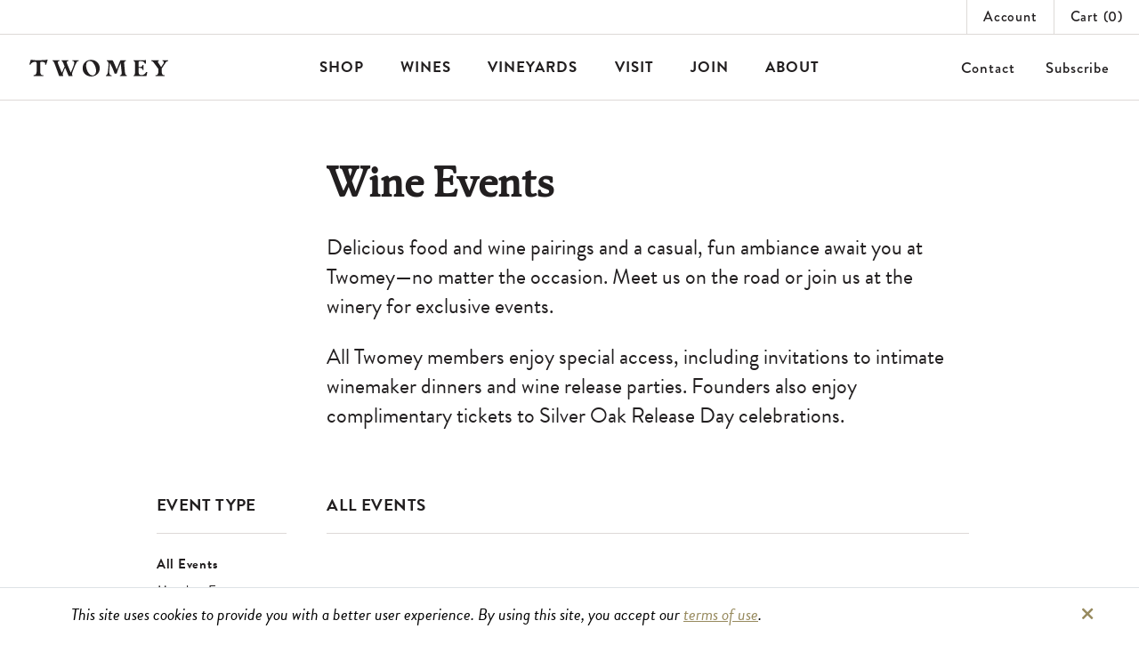

--- FILE ---
content_type: text/html; charset=UTF-8
request_url: https://www.twomey.smrtsrc.com/wine-events/
body_size: 10443
content:
<!doctype html>
<html lang="en-US">

<head>
	<script type="text/javascript" src="https://shop.twomey.com/v1/cookie?"></script>
	<meta charset="UTF-8">
	<meta name="viewport" content="width=device-width, initial-scale=1, minimal-ui">
	<link rel="profile" href="https://gmpg.org/xfn/11">
	<meta name='robots' content='noindex, nofollow' />
	<style>img:is([sizes="auto" i], [sizes^="auto," i]) { contain-intrinsic-size: 3000px 1500px }</style>
	
	<!-- This site is optimized with the Yoast SEO Premium plugin v19.5 (Yoast SEO v26.3) - https://yoast.com/wordpress/plugins/seo/ -->
	<title>Upcoming Wine Events | Twomey</title>
	<meta name="description" content="Delicious food and wine pairings and a casual, fun ambiance await you at Twomey, no matter the occasion. Meet us on the road or join us at the winery for exclusive events." />
	<meta property="og:locale" content="en_US" />
	<meta property="og:type" content="article" />
	<meta property="og:title" content="Wine Events" />
	<meta property="og:description" content="Delicious food and wine pairings and a casual, fun ambiance await you at Twomey, no matter the occasion. Meet us on the road or join us at the winery for exclusive events." />
	<meta property="og:url" content="https://www.twomey.smrtsrc.com/wine-events/" />
	<meta property="og:site_name" content="Twomey Cellars" />
	<meta property="article:publisher" content="https://www.facebook.com/TwomeyCellars" />
	<meta property="article:modified_time" content="2025-11-06T23:43:56+00:00" />
	<meta property="og:image" content="https://www.twomey.smrtsrc.com/wp-content/uploads/benefits-member-events.jpg" />
	<meta property="og:image:width" content="480" />
	<meta property="og:image:height" content="320" />
	<meta property="og:image:type" content="image/jpeg" />
	<meta name="twitter:card" content="summary_large_image" />
	<meta name="twitter:site" content="@Twomey" />
	<meta name="twitter:label1" content="Est. reading time" />
	<meta name="twitter:data1" content="1 minute" />
	<script type="application/ld+json" class="yoast-schema-graph">{"@context":"https://schema.org","@graph":[{"@type":"WebPage","@id":"https://www.twomey.smrtsrc.com/wine-events/","url":"https://www.twomey.smrtsrc.com/wine-events/","name":"Upcoming Wine Events | Twomey","isPartOf":{"@id":"https://www.twomey.smrtsrc.com/#website"},"primaryImageOfPage":{"@id":"https://www.twomey.smrtsrc.com/wine-events/#primaryimage"},"image":{"@id":"https://www.twomey.smrtsrc.com/wine-events/#primaryimage"},"thumbnailUrl":"https://www.twomey.smrtsrc.com/wp-content/uploads/benefits-member-events.jpg","datePublished":"2019-07-22T19:10:46+00:00","dateModified":"2025-11-06T23:43:56+00:00","description":"Delicious food and wine pairings and a casual, fun ambiance await you at Twomey, no matter the occasion. Meet us on the road or join us at the winery for exclusive events.","inLanguage":"en-US","potentialAction":[{"@type":"ReadAction","target":["https://www.twomey.smrtsrc.com/wine-events/"]}]},{"@type":"ImageObject","inLanguage":"en-US","@id":"https://www.twomey.smrtsrc.com/wine-events/#primaryimage","url":"https://www.twomey.smrtsrc.com/wp-content/uploads/benefits-member-events.jpg","contentUrl":"https://www.twomey.smrtsrc.com/wp-content/uploads/benefits-member-events.jpg","width":480,"height":320,"caption":"Member events at Twomey"},{"@type":"WebSite","@id":"https://www.twomey.smrtsrc.com/#website","url":"https://www.twomey.smrtsrc.com/","name":"Twomey Cellars","description":"Easy to Love Wines, Rooted in Place","publisher":{"@id":"https://www.twomey.smrtsrc.com/#organization"},"potentialAction":[{"@type":"SearchAction","target":{"@type":"EntryPoint","urlTemplate":"https://www.twomey.smrtsrc.com/?s={search_term_string}"},"query-input":{"@type":"PropertyValueSpecification","valueRequired":true,"valueName":"search_term_string"}}],"inLanguage":"en-US"},{"@type":"Organization","@id":"https://www.twomey.smrtsrc.com/#organization","name":"Twomey Cellars","url":"https://www.twomey.smrtsrc.com/","logo":{"@type":"ImageObject","inLanguage":"en-US","@id":"https://www.twomey.smrtsrc.com/#/schema/logo/image/","url":"https://www.twomey.smrtsrc.com/wp-content/uploads/Twomey-logo.jpg","contentUrl":"https://www.twomey.smrtsrc.com/wp-content/uploads/Twomey-logo.jpg","width":600,"height":154,"caption":"Twomey Cellars"},"image":{"@id":"https://www.twomey.smrtsrc.com/#/schema/logo/image/"},"sameAs":["https://www.facebook.com/TwomeyCellars","https://x.com/Twomey","https://www.instagram.com/twomeycellars/","https://www.youtube.com/channel/UC6v1Mf5EXxxomaqKSn2DLXw","https://en.wikipedia.org/wiki/Twomey_Cellars"]}]}</script>
	<!-- / Yoast SEO Premium plugin. -->


<link rel='dns-prefetch' href='//use.fontawesome.com' />
<link rel="alternate" type="application/rss+xml" title="Twomey Cellars &raquo; Feed" href="https://www.twomey.smrtsrc.com/feed/" />
<link rel="alternate" type="application/rss+xml" title="Twomey Cellars &raquo; Comments Feed" href="https://www.twomey.smrtsrc.com/comments/feed/" />
<link rel='stylesheet' id='wp-block-library-css' href='https://www.twomey.smrtsrc.com/wp-includes/css/dist/block-library/style.min.css?ver=6.8.3' type='text/css' media='all' />
<style id='classic-theme-styles-inline-css' type='text/css'>
/*! This file is auto-generated */
.wp-block-button__link{color:#fff;background-color:#32373c;border-radius:9999px;box-shadow:none;text-decoration:none;padding:calc(.667em + 2px) calc(1.333em + 2px);font-size:1.125em}.wp-block-file__button{background:#32373c;color:#fff;text-decoration:none}
</style>
<style id='font-awesome-svg-styles-default-inline-css' type='text/css'>
.svg-inline--fa {
  display: inline-block;
  height: 1em;
  overflow: visible;
  vertical-align: -.125em;
}
</style>
<link rel='stylesheet' id='font-awesome-svg-styles-css' href='https://www.twomey.smrtsrc.com/wp-content/uploads/font-awesome/v5.9.0/css/svg-with-js.css' type='text/css' media='all' />
<style id='font-awesome-svg-styles-inline-css' type='text/css'>
   .wp-block-font-awesome-icon svg::before,
   .wp-rich-text-font-awesome-icon svg::before {content: unset;}
</style>
<style id='global-styles-inline-css' type='text/css'>
:root{--wp--preset--aspect-ratio--square: 1;--wp--preset--aspect-ratio--4-3: 4/3;--wp--preset--aspect-ratio--3-4: 3/4;--wp--preset--aspect-ratio--3-2: 3/2;--wp--preset--aspect-ratio--2-3: 2/3;--wp--preset--aspect-ratio--16-9: 16/9;--wp--preset--aspect-ratio--9-16: 9/16;--wp--preset--color--black: #000000;--wp--preset--color--cyan-bluish-gray: #abb8c3;--wp--preset--color--white: #ffffff;--wp--preset--color--pale-pink: #f78da7;--wp--preset--color--vivid-red: #cf2e2e;--wp--preset--color--luminous-vivid-orange: #ff6900;--wp--preset--color--luminous-vivid-amber: #fcb900;--wp--preset--color--light-green-cyan: #7bdcb5;--wp--preset--color--vivid-green-cyan: #00d084;--wp--preset--color--pale-cyan-blue: #8ed1fc;--wp--preset--color--vivid-cyan-blue: #0693e3;--wp--preset--color--vivid-purple: #9b51e0;--wp--preset--gradient--vivid-cyan-blue-to-vivid-purple: linear-gradient(135deg,rgba(6,147,227,1) 0%,rgb(155,81,224) 100%);--wp--preset--gradient--light-green-cyan-to-vivid-green-cyan: linear-gradient(135deg,rgb(122,220,180) 0%,rgb(0,208,130) 100%);--wp--preset--gradient--luminous-vivid-amber-to-luminous-vivid-orange: linear-gradient(135deg,rgba(252,185,0,1) 0%,rgba(255,105,0,1) 100%);--wp--preset--gradient--luminous-vivid-orange-to-vivid-red: linear-gradient(135deg,rgba(255,105,0,1) 0%,rgb(207,46,46) 100%);--wp--preset--gradient--very-light-gray-to-cyan-bluish-gray: linear-gradient(135deg,rgb(238,238,238) 0%,rgb(169,184,195) 100%);--wp--preset--gradient--cool-to-warm-spectrum: linear-gradient(135deg,rgb(74,234,220) 0%,rgb(151,120,209) 20%,rgb(207,42,186) 40%,rgb(238,44,130) 60%,rgb(251,105,98) 80%,rgb(254,248,76) 100%);--wp--preset--gradient--blush-light-purple: linear-gradient(135deg,rgb(255,206,236) 0%,rgb(152,150,240) 100%);--wp--preset--gradient--blush-bordeaux: linear-gradient(135deg,rgb(254,205,165) 0%,rgb(254,45,45) 50%,rgb(107,0,62) 100%);--wp--preset--gradient--luminous-dusk: linear-gradient(135deg,rgb(255,203,112) 0%,rgb(199,81,192) 50%,rgb(65,88,208) 100%);--wp--preset--gradient--pale-ocean: linear-gradient(135deg,rgb(255,245,203) 0%,rgb(182,227,212) 50%,rgb(51,167,181) 100%);--wp--preset--gradient--electric-grass: linear-gradient(135deg,rgb(202,248,128) 0%,rgb(113,206,126) 100%);--wp--preset--gradient--midnight: linear-gradient(135deg,rgb(2,3,129) 0%,rgb(40,116,252) 100%);--wp--preset--font-size--small: 13px;--wp--preset--font-size--medium: 20px;--wp--preset--font-size--large: 36px;--wp--preset--font-size--x-large: 42px;--wp--preset--spacing--20: 0.44rem;--wp--preset--spacing--30: 0.67rem;--wp--preset--spacing--40: 1rem;--wp--preset--spacing--50: 1.5rem;--wp--preset--spacing--60: 2.25rem;--wp--preset--spacing--70: 3.38rem;--wp--preset--spacing--80: 5.06rem;--wp--preset--shadow--natural: 6px 6px 9px rgba(0, 0, 0, 0.2);--wp--preset--shadow--deep: 12px 12px 50px rgba(0, 0, 0, 0.4);--wp--preset--shadow--sharp: 6px 6px 0px rgba(0, 0, 0, 0.2);--wp--preset--shadow--outlined: 6px 6px 0px -3px rgba(255, 255, 255, 1), 6px 6px rgba(0, 0, 0, 1);--wp--preset--shadow--crisp: 6px 6px 0px rgba(0, 0, 0, 1);}:where(.is-layout-flex){gap: 0.5em;}:where(.is-layout-grid){gap: 0.5em;}body .is-layout-flex{display: flex;}.is-layout-flex{flex-wrap: wrap;align-items: center;}.is-layout-flex > :is(*, div){margin: 0;}body .is-layout-grid{display: grid;}.is-layout-grid > :is(*, div){margin: 0;}:where(.wp-block-columns.is-layout-flex){gap: 2em;}:where(.wp-block-columns.is-layout-grid){gap: 2em;}:where(.wp-block-post-template.is-layout-flex){gap: 1.25em;}:where(.wp-block-post-template.is-layout-grid){gap: 1.25em;}.has-black-color{color: var(--wp--preset--color--black) !important;}.has-cyan-bluish-gray-color{color: var(--wp--preset--color--cyan-bluish-gray) !important;}.has-white-color{color: var(--wp--preset--color--white) !important;}.has-pale-pink-color{color: var(--wp--preset--color--pale-pink) !important;}.has-vivid-red-color{color: var(--wp--preset--color--vivid-red) !important;}.has-luminous-vivid-orange-color{color: var(--wp--preset--color--luminous-vivid-orange) !important;}.has-luminous-vivid-amber-color{color: var(--wp--preset--color--luminous-vivid-amber) !important;}.has-light-green-cyan-color{color: var(--wp--preset--color--light-green-cyan) !important;}.has-vivid-green-cyan-color{color: var(--wp--preset--color--vivid-green-cyan) !important;}.has-pale-cyan-blue-color{color: var(--wp--preset--color--pale-cyan-blue) !important;}.has-vivid-cyan-blue-color{color: var(--wp--preset--color--vivid-cyan-blue) !important;}.has-vivid-purple-color{color: var(--wp--preset--color--vivid-purple) !important;}.has-black-background-color{background-color: var(--wp--preset--color--black) !important;}.has-cyan-bluish-gray-background-color{background-color: var(--wp--preset--color--cyan-bluish-gray) !important;}.has-white-background-color{background-color: var(--wp--preset--color--white) !important;}.has-pale-pink-background-color{background-color: var(--wp--preset--color--pale-pink) !important;}.has-vivid-red-background-color{background-color: var(--wp--preset--color--vivid-red) !important;}.has-luminous-vivid-orange-background-color{background-color: var(--wp--preset--color--luminous-vivid-orange) !important;}.has-luminous-vivid-amber-background-color{background-color: var(--wp--preset--color--luminous-vivid-amber) !important;}.has-light-green-cyan-background-color{background-color: var(--wp--preset--color--light-green-cyan) !important;}.has-vivid-green-cyan-background-color{background-color: var(--wp--preset--color--vivid-green-cyan) !important;}.has-pale-cyan-blue-background-color{background-color: var(--wp--preset--color--pale-cyan-blue) !important;}.has-vivid-cyan-blue-background-color{background-color: var(--wp--preset--color--vivid-cyan-blue) !important;}.has-vivid-purple-background-color{background-color: var(--wp--preset--color--vivid-purple) !important;}.has-black-border-color{border-color: var(--wp--preset--color--black) !important;}.has-cyan-bluish-gray-border-color{border-color: var(--wp--preset--color--cyan-bluish-gray) !important;}.has-white-border-color{border-color: var(--wp--preset--color--white) !important;}.has-pale-pink-border-color{border-color: var(--wp--preset--color--pale-pink) !important;}.has-vivid-red-border-color{border-color: var(--wp--preset--color--vivid-red) !important;}.has-luminous-vivid-orange-border-color{border-color: var(--wp--preset--color--luminous-vivid-orange) !important;}.has-luminous-vivid-amber-border-color{border-color: var(--wp--preset--color--luminous-vivid-amber) !important;}.has-light-green-cyan-border-color{border-color: var(--wp--preset--color--light-green-cyan) !important;}.has-vivid-green-cyan-border-color{border-color: var(--wp--preset--color--vivid-green-cyan) !important;}.has-pale-cyan-blue-border-color{border-color: var(--wp--preset--color--pale-cyan-blue) !important;}.has-vivid-cyan-blue-border-color{border-color: var(--wp--preset--color--vivid-cyan-blue) !important;}.has-vivid-purple-border-color{border-color: var(--wp--preset--color--vivid-purple) !important;}.has-vivid-cyan-blue-to-vivid-purple-gradient-background{background: var(--wp--preset--gradient--vivid-cyan-blue-to-vivid-purple) !important;}.has-light-green-cyan-to-vivid-green-cyan-gradient-background{background: var(--wp--preset--gradient--light-green-cyan-to-vivid-green-cyan) !important;}.has-luminous-vivid-amber-to-luminous-vivid-orange-gradient-background{background: var(--wp--preset--gradient--luminous-vivid-amber-to-luminous-vivid-orange) !important;}.has-luminous-vivid-orange-to-vivid-red-gradient-background{background: var(--wp--preset--gradient--luminous-vivid-orange-to-vivid-red) !important;}.has-very-light-gray-to-cyan-bluish-gray-gradient-background{background: var(--wp--preset--gradient--very-light-gray-to-cyan-bluish-gray) !important;}.has-cool-to-warm-spectrum-gradient-background{background: var(--wp--preset--gradient--cool-to-warm-spectrum) !important;}.has-blush-light-purple-gradient-background{background: var(--wp--preset--gradient--blush-light-purple) !important;}.has-blush-bordeaux-gradient-background{background: var(--wp--preset--gradient--blush-bordeaux) !important;}.has-luminous-dusk-gradient-background{background: var(--wp--preset--gradient--luminous-dusk) !important;}.has-pale-ocean-gradient-background{background: var(--wp--preset--gradient--pale-ocean) !important;}.has-electric-grass-gradient-background{background: var(--wp--preset--gradient--electric-grass) !important;}.has-midnight-gradient-background{background: var(--wp--preset--gradient--midnight) !important;}.has-small-font-size{font-size: var(--wp--preset--font-size--small) !important;}.has-medium-font-size{font-size: var(--wp--preset--font-size--medium) !important;}.has-large-font-size{font-size: var(--wp--preset--font-size--large) !important;}.has-x-large-font-size{font-size: var(--wp--preset--font-size--x-large) !important;}
:where(.wp-block-post-template.is-layout-flex){gap: 1.25em;}:where(.wp-block-post-template.is-layout-grid){gap: 1.25em;}
:where(.wp-block-columns.is-layout-flex){gap: 2em;}:where(.wp-block-columns.is-layout-grid){gap: 2em;}
:root :where(.wp-block-pullquote){font-size: 1.5em;line-height: 1.6;}
</style>
<link rel='stylesheet' id='rtl-1-css' href='https://www.twomey.smrtsrc.com/wp-content/themes/twomey_theme/rtl.css?ver=1758992718' type='text/css' media='all' />
<link rel='stylesheet' id='style-2-css' href='https://www.twomey.smrtsrc.com/wp-content/themes/twomey_theme/style.css?ver=1758992718' type='text/css' media='all' />
<link rel='stylesheet' id='twomey_theme-style-css' href='https://www.twomey.smrtsrc.com/wp-content/themes/twomey_theme/style.css?ver=2022v5' type='text/css' media='all' />
<link rel='stylesheet' id='font-awesome-official-css' href='https://use.fontawesome.com/releases/v5.9.0/css/all.css' type='text/css' media='all' integrity="sha384-i1LQnF23gykqWXg6jxC2ZbCbUMxyw5gLZY6UiUS98LYV5unm8GWmfkIS6jqJfb4E" crossorigin="anonymous" />
<link rel='stylesheet' id='font-awesome-official-v4shim-css' href='https://use.fontawesome.com/releases/v5.9.0/css/v4-shims.css' type='text/css' media='all' integrity="sha384-zpflLcSaYRmTsnK2LTOdvChgML+Tt/4aE2szcblLVBXd8Jq/HGz6rhZqZ+4TkK75" crossorigin="anonymous" />
<style id='font-awesome-official-v4shim-inline-css' type='text/css'>
@font-face {
font-family: "FontAwesome";
font-display: block;
src: url("https://use.fontawesome.com/releases/v5.9.0/webfonts/fa-brands-400.eot"),
		url("https://use.fontawesome.com/releases/v5.9.0/webfonts/fa-brands-400.eot?#iefix") format("embedded-opentype"),
		url("https://use.fontawesome.com/releases/v5.9.0/webfonts/fa-brands-400.woff2") format("woff2"),
		url("https://use.fontawesome.com/releases/v5.9.0/webfonts/fa-brands-400.woff") format("woff"),
		url("https://use.fontawesome.com/releases/v5.9.0/webfonts/fa-brands-400.ttf") format("truetype"),
		url("https://use.fontawesome.com/releases/v5.9.0/webfonts/fa-brands-400.svg#fontawesome") format("svg");
}

@font-face {
font-family: "FontAwesome";
font-display: block;
src: url("https://use.fontawesome.com/releases/v5.9.0/webfonts/fa-solid-900.eot"),
		url("https://use.fontawesome.com/releases/v5.9.0/webfonts/fa-solid-900.eot?#iefix") format("embedded-opentype"),
		url("https://use.fontawesome.com/releases/v5.9.0/webfonts/fa-solid-900.woff2") format("woff2"),
		url("https://use.fontawesome.com/releases/v5.9.0/webfonts/fa-solid-900.woff") format("woff"),
		url("https://use.fontawesome.com/releases/v5.9.0/webfonts/fa-solid-900.ttf") format("truetype"),
		url("https://use.fontawesome.com/releases/v5.9.0/webfonts/fa-solid-900.svg#fontawesome") format("svg");
}

@font-face {
font-family: "FontAwesome";
font-display: block;
src: url("https://use.fontawesome.com/releases/v5.9.0/webfonts/fa-regular-400.eot"),
		url("https://use.fontawesome.com/releases/v5.9.0/webfonts/fa-regular-400.eot?#iefix") format("embedded-opentype"),
		url("https://use.fontawesome.com/releases/v5.9.0/webfonts/fa-regular-400.woff2") format("woff2"),
		url("https://use.fontawesome.com/releases/v5.9.0/webfonts/fa-regular-400.woff") format("woff"),
		url("https://use.fontawesome.com/releases/v5.9.0/webfonts/fa-regular-400.ttf") format("truetype"),
		url("https://use.fontawesome.com/releases/v5.9.0/webfonts/fa-regular-400.svg#fontawesome") format("svg");
unicode-range: U+F004-F005,U+F007,U+F017,U+F022,U+F024,U+F02E,U+F03E,U+F044,U+F057-F059,U+F06E,U+F070,U+F075,U+F07B-F07C,U+F080,U+F086,U+F089,U+F094,U+F09D,U+F0A0,U+F0A4-F0A7,U+F0C5,U+F0C7-F0C8,U+F0E0,U+F0EB,U+F0F3,U+F0F8,U+F0FE,U+F111,U+F118-F11A,U+F11C,U+F133,U+F144,U+F146,U+F14A,U+F14D-F14E,U+F150-F152,U+F15B-F15C,U+F164-F165,U+F185-F186,U+F191-F192,U+F1AD,U+F1C1-F1C9,U+F1CD,U+F1D8,U+F1E3,U+F1EA,U+F1F6,U+F1F9,U+F20A,U+F247-F249,U+F24D,U+F254-F25B,U+F25D,U+F267,U+F271-F274,U+F279,U+F28B,U+F28D,U+F2B5-F2B6,U+F2B9,U+F2BB,U+F2BD,U+F2C1-F2C2,U+F2D0,U+F2D2,U+F2DC,U+F2ED,U+F328,U+F358-F35B,U+F3A5,U+F3D1,U+F410,U+F4AD;
}
</style>
<link rel="https://api.w.org/" href="https://www.twomey.smrtsrc.com/wp-json/" /><link rel="alternate" title="JSON" type="application/json" href="https://www.twomey.smrtsrc.com/wp-json/wp/v2/pages/1010" /><link rel="EditURI" type="application/rsd+xml" title="RSD" href="https://www.twomey.smrtsrc.com/xmlrpc.php?rsd" />
<meta name="generator" content="WordPress 6.8.3" />
<link rel='shortlink' href='https://www.twomey.smrtsrc.com/?p=1010' />
<link rel="alternate" title="oEmbed (JSON)" type="application/json+oembed" href="https://www.twomey.smrtsrc.com/wp-json/oembed/1.0/embed?url=https%3A%2F%2Fwww.twomey.smrtsrc.com%2Fwine-events%2F" />
<link rel="alternate" title="oEmbed (XML)" type="text/xml+oembed" href="https://www.twomey.smrtsrc.com/wp-json/oembed/1.0/embed?url=https%3A%2F%2Fwww.twomey.smrtsrc.com%2Fwine-events%2F&#038;format=xml" />
<link rel="apple-touch-icon" sizes="180x180" href="/wp-content/uploads/fbrfg/apple-touch-icon.png">
<link rel="icon" type="image/png" sizes="32x32" href="/wp-content/uploads/fbrfg/favicon-32x32.png">
<link rel="icon" type="image/png" sizes="16x16" href="/wp-content/uploads/fbrfg/favicon-16x16.png">
<link rel="manifest" href="/wp-content/uploads/fbrfg/site.webmanifest">
<link rel="mask-icon" href="/wp-content/uploads/fbrfg/safari-pinned-tab.svg" color="#5bbad5">
<link rel="shortcut icon" href="/wp-content/uploads/fbrfg/favicon.ico">
<meta name="msapplication-TileColor" content="#da532c">
<meta name="msapplication-config" content="/wp-content/uploads/fbrfg/browserconfig.xml">
<meta name="theme-color" content="#ffffff">	<!-- Google Tag Manager -->
	<script>
		(function(w, d, s, l, i) {
			w[l] = w[l] || [];
			w[l].push({
				'gtm.start': new Date().getTime(),
				event: 'gtm.js'
			});
			var f = d.getElementsByTagName(s)[0],
				j = d.createElement(s),
				dl = l != 'dataLayer' ? '&l=' + l : '';
			j.async = true;
			j.src =
				'https://www.googletagmanager.com/gtm.js?id=' + i + dl;
			f.parentNode.insertBefore(j, f);
		})(window, document, 'script', 'dataLayer', 'GTM-NZJPHD');
	</script>
	<!-- End Google Tag Manager -->
	<!--
/**
* @license
* MyFonts Webfont Build ID 206630
* MyFonts Webfont Build ID 623924
*
* The fonts listed in this notice are subject to the End User License
* Agreement(s) entered into by the website owner. All other parties are
* explicitly restricted from using the Licensed Webfonts(s).
*
* You may obtain a valid license from one of MyFonts official sites.
* http://www.fonts.com
* http://www.myfonts.com
* http://www.linotype.com
*
*/
-->

</head>

<body class="wp-singular page-template page-template-page-templates page-template-page-wine-events page-template-page-templatespage-wine-events-php page page-id-1010 wp-theme-twomey_theme no-sidebar">
	<!-- Google Tag Manager (noscript) -->
	<noscript><iframe src="https://www.googletagmanager.com/ns.html?id=GTM-NZJPHD" height="0" width="0" style="display:none;visibility:hidden"></iframe></noscript>
	<!-- End Google Tag Manager (noscript) -->
	<div class="page-mask"></div>
	<div id="page" class="site">
		<div class="master-header">
			<a href="/" class="site-logo-mobile d-lg-none">TWOMEY</a>
			<div class="common-branding">
				<!-- <a href="https://silveroak.com/" class="silveroak-brand" target="_blank">Silver Oak</a>
				<a href="https://timeless.wine/" class="timeless-brand" target="_blank">Timeless</a> -->
				<!-- <a href="https://princehill.com/" class="princehill-brand">Prince Hill</a> -->
							</div>
			<a href="#" aria-label="Toggle Navigation" class="nav-toggler d-lg-none">
				<span></span>
				<span></span>
				<span></span>
			</a>
			<div class="master-nav">
												<div class="dropdown d-none d-lg-inline-block">
					<a href="#" role="button" id="myAccount" data-toggle="dropdown" aria-haspopup="true" aria-expanded="false">Account</a>
					<div class="dropdown-menu dropdown-menu-center my-account-menu" aria-labelledby="myAccount">
						<div class="dropdown-inner">
							<span class="account-logged-in">
								<a class="dropdown-item" href="/account/">Account Details</a>
								<a class="dropdown-item" href="/account/edit-profile">Edit Profile</a>
								<a class="dropdown-item" href="/account/my-orders">My Orders</a>
								<a class="dropdown-item" href="/account/club-information">Club Information</a>
								<a class="dropdown-item" href="#" id="logout">Logout</a>
							</span>
							<span class="account-not-logged-in">
								<a class="dropdown-item" href="/account/login">Login</a>
								<a class="dropdown-item" href="/account/sign-up">Sign Up</a>
							</span>
						</div>
					</div>
				</div>
				<div class="dropdown">
					<a href="#" aria-label="Shopping Bag" class="shopping-bag" data-toggle="dropdown" role="button" id="shoppingBag" aria-haspopup="true" aria-expanded="false">
						Cart
						(<span class="shopping-bag-qty">0</span>)
					</a>
					<div class="dropdown-menu cart-dropdown-menu" aria-labelledby="shoppingBag">
						<div class="dropdown-inner">
							<!--SmartSrc Content-->
							<div class="cart-dropdown">
								<div class="row actions">
									<!--<div class="col">✓ Added to cart</div>-->
									<div class="col text-right">
										<a href="#" class="close-cart-drop" aria-label="Close this window">×</a>
									</div>
								</div>
								<span id="cartDropdownItems">
									<div class="empty-cart">
										There are no items in your cart
									</div>
								</span>
								<span class="your-cart">
									<table width="100%" class="total">
										<tr>
											<td>TOTAL:</td>
											<td class="text-right">$<span id="cartTotal"></span> USD</td>
										</tr>
									</table>
									<a href="/shop/cart/" class="btn btn-primary btn-block">Checkout</a>
								</span>
								<span class="added-to-cart">
									<p class="disclaimer">Please make sure we ship to your state or country.<a href="/shop/">See where we ship</a></p>
									<div class="form-row">
										<div class="col">
											<a class="btn btn-inverse btn-block" href="/shop/cart">View Cart (<span class="shopping-bag-qty">0</span>)</a>
										</div>
										<div class="col">
											<a class="btn btn-primary btn-block" href="/shop/cart">Checkout</a>
										</div>
									</div>
								</span>
							</div>
							<!--END SmartSrc Content-->
						</div>
					</div>
				</div>
			</div>
		</div>
		<header class="site-header">
			<a href="/" class="site-logo d-none d-md-block">TWOMEY</a>
			<div class="nav-container">
				<nav class="site-nav">
					<div class="contact-information d-none">
						<a href="tel:1(888) 202-2006" class="telephone">(888) 202-2006 M-F, 8-5 PT</a>
						<a href="mailto:customercare@twomey.com" class="email">customercare@twomey.com</a>
					</div>
					<ul class="the-nav">
																												<li class="promo-trigger" id="navigation0" data-target-subnav="#subnavshop">
																			<a data-target-subnav="#subnavshop" href="https://www.twomey.smrtsrc.com/shop/" class="top-level category-link-shop" target="_self">Shop<span><i class="fas fa-chevron-down"></i></span></a>
																		<div class="subnav" id="subnavshop">
										<div class="container subnav-container">
											<a href="#" class="close-nav-alt" aria-label="Close Navigation">&times;</a>
											<hr class="subnav-hr" />
											<div class="row justify-content-md-center subnav-rows">

																																							<div class="col-lg-3">
															<div class="subnav-area">
																<h2>By Wine</h2>
																																																																						<a href="https://www.twomey.smrtsrc.com/shop/pinot-noir/" target="_self">Pinot Noir</a>
																																																																								<a href="https://www.twomey.smrtsrc.com/shop/sauvignon-blanc/" target="_self">Sauvignon Blanc</a>
																																																																								<a href="https://www.twomey.smrtsrc.com/shop/rose/" target="_self">Rosé</a>
																																																																																																																									<a href="/shop/" target="_self"><em>Shop All Wines</em></a>
																																																																		</div>
														</div>
																											<div class="col-lg-3">
															<div class="subnav-area">
																<h2>By Category</h2>
																																																																						<a href="https://www.twomey.smrtsrc.com/shop/ava-wines/" target="_self">AVA Wines </a>
																																																																								<a href="https://www.twomey.smrtsrc.com/shop/single-vineyard-wines/" target="_self">Single Vineyard Wines</a>
																																																																								<a href="https://www.twomey.smrtsrc.com/shop/exclusive-offers" target="_self">Exclusive Offers</a>
																																																																																																																					</div>
														</div>
																											<div class="col-lg-3">
															<div class="subnav-area">
																<h2>Support</h2>
																																																																						<a href="https://www.twomey.smrtsrc.com/customer-care/" target="_self">Customer Care</a>
																																																																																		</div>
														</div>
																																				</div>
											<div class="category-link-mobile">
																									<a href="https://www.twomey.smrtsrc.com/shop/" target="_self">Shop Twomey</a>
																							</div>
										</div>
																																	<div class="promo-area">
													<div class="container">
														<div class="row justify-content-md-center">
															<div class="col-md-9">
																<div class="the-promo">

																</div>
															</div>
														</div>
													</div>
												</div>
																														</div>
								</li>
															<li class="promo-trigger" id="navigation1" data-target-subnav="#subnavwines">
																			<a data-target-subnav="#subnavwines" href="https://www.twomey.smrtsrc.com/wines/" class="top-level category-link-wines" target="_self">Wines<span><i class="fas fa-chevron-down"></i></span></a>
																		<div class="subnav" id="subnavwines">
										<div class="container subnav-container">
											<a href="#" class="close-nav-alt" aria-label="Close Navigation">&times;</a>
											<hr class="subnav-hr" />
											<div class="row justify-content-md-center subnav-rows">

																																							<div class="col-lg-3">
															<div class="subnav-area">
																<h2>Our Wines</h2>
																																																																						<a href="https://www.twomey.smrtsrc.com/wines/pinot-noir/" target="_self">Pinot Noir</a>
																																																																								<a href="https://www.twomey.smrtsrc.com/wines/sauvignon-blanc/" target="_self">Sauvignon Blanc</a>
																																																																								<a href="https://www.twomey.smrtsrc.com/wines/rose/" target="_self">Rosé</a>
																																																																																																																																																																																									</div>
														</div>
																											<div class="col-lg-3">
															<div class="subnav-area">
																<h2>Wine Education</h2>
																																																																						<a href="https://www.twomey.smrtsrc.com/wines/wine-pairing-tips/" target="_self">Wine Pairing Tips</a>
																																																																								<a href="https://www.twomey.smrtsrc.com/wines/aging-red-wines/" target="_self">Aging Red Wines</a>
																																																																																		</div>
														</div>
																																				</div>
											<div class="category-link-mobile">
																									<a href="https://www.twomey.smrtsrc.com/wines/" target="_self">About Our Wines</a>
																							</div>
										</div>
																																	<div class="promo-area">
													<div class="container">
														<div class="row justify-content-md-center">
															<div class="col-md-9">
																<div class="the-promo">

																</div>
															</div>
														</div>
													</div>
												</div>
																														</div>
								</li>
															<li class="promo-trigger" id="navigation2" data-target-subnav="#subnavvineyards">
																			<a data-target-subnav="#subnavvineyards" href="https://www.twomey.smrtsrc.com/vineyards/" class="top-level category-link-vineyards" target="_self">Vineyards<span><i class="fas fa-chevron-down"></i></span></a>
																		<div class="subnav" id="subnavvineyards">
										<div class="container subnav-container">
											<a href="#" class="close-nav-alt" aria-label="Close Navigation">&times;</a>
											<hr class="subnav-hr" />
											<div class="row justify-content-md-center subnav-rows">

																																							<div class="col-lg-3">
															<div class="subnav-area">
																<h2>California</h2>
																																																																						<a href="https://www.twomey.smrtsrc.com/vineyards/north-coast/" target="_self">North Coast</a>
																																																																																																																																																						</div>
														</div>
																											<div class="col-lg-3">
															<div class="subnav-area">
																<h2>California</h2>
																																																																						<a href="https://www.twomey.smrtsrc.com/vineyards/central-coast/" target="_self">Central Coast</a>
																																																																																		</div>
														</div>
																																				</div>
											<div class="category-link-mobile">
																									<a href="https://www.twomey.smrtsrc.com/vineyards/" target="_self">Vineyard Map</a>
																							</div>
										</div>
																																	<div class="promo-area">
													<div class="container">
														<div class="row justify-content-md-center">
															<div class="col-md-9">
																<div class="the-promo">

																</div>
															</div>
														</div>
													</div>
												</div>
																														</div>
								</li>
															<li class="promo-trigger" id="navigation3" data-target-subnav="#subnavvisit">
																			<a data-target-subnav="#subnavvisit" href="https://www.twomey.smrtsrc.com/visit/healdsburg-russian-river-valley/" class="top-level category-link-visit" target="_self">Visit<span><i class="fas fa-chevron-down"></i></span></a>
																		<div class="subnav" id="subnavvisit">
										<div class="container subnav-container">
											<a href="#" class="close-nav-alt" aria-label="Close Navigation">&times;</a>
											<hr class="subnav-hr" />
											<div class="row justify-content-md-center subnav-rows">

																																							<div class="col-lg-3">
															<div class="subnav-area">
																<h2>Sonoma</h2>
																																																																						<a href="https://www.twomey.smrtsrc.com/visit/healdsburg-russian-river-valley/" target="_self">Healdsburg, Russian River Valley</a>
																																																																																																																																																						</div>
														</div>
																											<div class="col-lg-3">
															<div class="subnav-area">
																<h2>Events</h2>
																																																																						<a href="https://www.twomey.smrtsrc.com/wine-events/" target="_self">Upcoming Wine Events</a>
																																																																																		</div>
														</div>
																																				</div>
											<div class="category-link-mobile">
																									<a href="https://www.twomey.smrtsrc.com/visit/healdsburg-russian-river-valley/" target="_self">Plan Your Visit</a>
																							</div>
										</div>
																																	<div class="promo-area">
													<div class="container">
														<div class="row justify-content-md-center">
															<div class="col-md-9">
																<div class="the-promo">

																</div>
															</div>
														</div>
													</div>
												</div>
																														</div>
								</li>
															<li class="promo-trigger" id="navigation4" data-target-subnav="#subnavclub">
																			<a data-target-subnav="#subnavclub" href="https://www.twomey.smrtsrc.com/wine-club/" class="top-level category-link-join" target="_self">Join<span><i class="fas fa-chevron-down"></i></span></a>
																		<div class="subnav" id="subnavclub">
										<div class="container subnav-container">
											<a href="#" class="close-nav-alt" aria-label="Close Navigation">&times;</a>
											<hr class="subnav-hr" />
											<div class="row justify-content-md-center subnav-rows">

																																							<div class="col-lg-3">
															<div class="subnav-area">
																<h2>Membership</h2>
																																																																						<a href="https://www.twomey.smrtsrc.com/wine-club/" target="_self">Become a Member</a>
																																																																								<a href="https://www.twomey.smrtsrc.com/account/login" target="_self">Account Login</a>
																																																																																		</div>
														</div>
																											<div class="col-lg-3">
															<div class="subnav-area">
																<h2>Events</h2>
																																																																						<a href="https://www.twomey.smrtsrc.com/wine-events/#MemberEvents" target="_self">Member Events</a>
																																																																								<a href="https://www.twomey.smrtsrc.com/contact/#ClubTwomey" target="_self">Contact</a>
																																																																																		</div>
														</div>
																																				</div>
											<div class="category-link-mobile">
																									<a href="https://www.twomey.smrtsrc.com/wine-club/" target="_self">About Membership</a>
																							</div>
										</div>
																																	<div class="promo-area">
													<div class="container">
														<div class="row justify-content-md-center">
															<div class="col-md-9">
																<div class="the-promo">

																</div>
															</div>
														</div>
													</div>
												</div>
																														</div>
								</li>
															<li class="promo-trigger" id="navigation5" data-target-subnav="#subnavabout">
																			<a data-target-subnav="#subnavabout" href="https://www.twomey.smrtsrc.com/about/our-story/" class="top-level category-link-about" target="_self">About<span><i class="fas fa-chevron-down"></i></span></a>
																		<div class="subnav" id="subnavabout">
										<div class="container subnav-container">
											<a href="#" class="close-nav-alt" aria-label="Close Navigation">&times;</a>
											<hr class="subnav-hr" />
											<div class="row justify-content-md-center subnav-rows">

																																							<div class="col-lg-3">
															<div class="subnav-area">
																<h2>About Twomey</h2>
																																																																						<a href="https://www.twomey.smrtsrc.com/about/our-story/" target="_self">Story</a>
																																																																								<a href="https://www.twomey.smrtsrc.com/about/team/" target="_self">Team</a>
																																																																								<a href="https://www.twomey.smrtsrc.com/about/jobs/" target="_self">Jobs</a>
																																																																								<a href="https://www.twomey.smrtsrc.com/contact/" target="_self">Contact</a>
																																																																																																																																																						</div>
														</div>
																											<div class="col-lg-3">
															<div class="subnav-area">
																<h2>Silver Oak</h2>
																																																																						<a href="https://www.twomey.smrtsrc.com/about/family-of-silver-oak/" target="_self">Family of Silver Oak</a>
																																																																								<a href="https://www.silveroak.com" target="_blank">SilverOak.com</a>
																																																																																		</div>
														</div>
																																				</div>
											<div class="category-link-mobile">
																									<a href="https://www.twomey.smrtsrc.com/about/our-story/" target="_self">The Twomey Story</a>
																							</div>
										</div>
																																	<div class="promo-area">
													<div class="container">
														<div class="row justify-content-md-center">
															<div class="col-md-9">
																<div class="the-promo">

																</div>
															</div>
														</div>
													</div>
												</div>
																														</div>
								</li>
																		</ul>
				</nav>
				<nav class="site-nav-secondary">
					<ul>
						<li class="sub-support account-links">
							<a href="/account/login/" class="account-not-logged-in">Account</a>
							<a href="/account/" class="account-logged-in">Account</a>
						</li>
						<li class="sub-support"><a href="/customer-care/">Customer Support</a></li>
						<li><a href="/contact/">Contact</a></li>
						<li><a href="/subscribe/">Subscribe</a></li>
					</ul>
					<div class="mobile-nav-branding d-lg-none">
						<a href="https://silveroak.com/" target="_blank" class="silveroak-brand">Silver Oak</a>
						<a href="https://timeless.wine/" target="_blank" class="timeless-brand">Timeless</a>
						<a href="https://princehill.com/" target="_blank" class="princehill-brand">Prince Hill</a>
					</div>
				</nav>
			</div>
		</header>
		<div class="site-mask"></div>
		<div id="content" class="site-content">	<div id="primary" class="content-area">
		<main id="main" class="site-main nohero shop-page">
			<div class="container">
				<div class="row justify-content-center">
					<div class="col-md-10">
						<div class="row">
							<div class="col-filters"></div>
							<div class="col-products">
								<h1 class="shop-large">Wine Events</h1>
								<span class="bigger">
									<p>Delicious food and wine pairings and a casual, fun ambiance await you at Twomey—no matter the occasion. Meet us on the road or join us at the winery for exclusive events.</p>
<p>All Twomey members enjoy special access, including invitations to intimate winemaker dinners and wine release parties. Founders also enjoy complimentary tickets to Silver Oak Release Day celebrations.</p>
								</span>
								<br>
							</div>
						</div>
						<br>
						<div class="row">
							<div class="col-filters">
								<h3 class="column-header grid-header alt-gh">Event Type</h3>	
								<div class="d-block d-md-none mobile-filters">
									<a href="#all" class="selected event-filter" data-events="all">All Events</a>
									<a href="#MemberEvents" class="event-filter" data-events=".MemberEvents">Member Events</a>	
								</div>
								<div class="d-none d-md-block d-lg-block d-xl-block">
									<div class="grid-filters">
										<a href="#all" class="selected event-filter" data-events="all">All Events</a>
										<a href="#MemberEvents" class="event-filter" data-events=".MemberEvents">Member Events</a>	
									</div>
								</div>
							</div>
							<div class="col-products">
								
								<h3 class="column-header column-header">All Events</h3>
															
								<!--Event-->
								<section class="event MemberOnlyEvent">
									<div class="row">
										<div class="col-lg-6 col-md-8 order-md-1 order-sm-12"><br>
											<h4>Member Only Event</h4>
											<h2>Winter Membership Open House</h2>
											<h3>Saturday, November 15, 2025</h3>
											<h5 class="location">4 to 6pm | Twomey Russian River Valley. 3000 Westside Rd Healdsburg, CA 95448</h5>
											<p>Celebrate the season with an evening crafted just for our members. Enjoy live music, exquisite Twomey wines, and delicious bites while you pick up your Winter Wine shipment in person.</p>
<p>This intimate gathering allows you to experience Twomey in a way that’s just for members—sip, savor, and share the moment with fellow wine lovers as the sun sets over the Russian River Valley.</p>
<p>As a valued member, you receive 2 complimentary tickets and may purchase up to 2 additional tickets for $15 each.</p>
<p>We can’t wait to raise a glass with you and toast the holiday season.</p>
																					<a href="https://www.exploretock.com/twomeyhealdsburg/event/574201/twomey-winter-open-house" class="btn btn-primary no-block" target="_self">Tickets</a>			
											
										</div>
										 									</div>
								</section>
									
								<!--Event-->
								<section class="event WineryEvent">
									<div class="row">
										<div class="col-lg-6 col-md-8 order-md-1 order-sm-12"><br>
											<h4>Winery Event</h4>
											<h2>TGIF at Twomey Russian River Valley</h2>
											<h3>Friday, November 21, 2025</h3>
											<h5 class="location">3 to 6pm | Twomey Russian River Valley. 3000 Westside Rd Healdsburg, CA 95448</h5>
											<p>Back by popular demand—Bingo Night returns to Twomey Russian River Valley for our final TGIF of the year! Join us in Healdsburg for an afternoon of great wine, festive energy and a little friendly competition as we wrap up the season in style.</p>
<p>Grab a glass, find your lucky seat and get ready for a round (or two) of wine country bingo.</p>
<p>Reserve your TGIF tasting to join the festivities. Walk-in tastings at the bar are available as space allows.</p>
																					<a href="https://www.exploretock.com/twomeyhealdsburg/experience/540385/tgif-at-twomey?date=2025-11-21&#038;size=2&#038;time=10%3A00" class="btn btn-primary no-block" target="_self">Book Now</a>			
											
										</div>
										 									</div>
								</section>
									
								<!--Event-->
								<section class="event WineryEvent">
									<div class="row">
										<div class="col-lg-6 col-md-8 order-md-1 order-sm-12"><br>
											<h4>Winery Event</h4>
											<h2>The Twomey Holiday Cellar Celebration</h2>
											<h3></h3>
											<h5 class="location">12:30pm to 4:30pm | Twomey Russian River Valley. 3000 Westside Rd Healdsburg, CA 95448</h5>
											<p><strong>Friday, November 28 &amp; Saturday, November 29</strong></p>
<p>Gather your friends, family and out-of-town guests and join us for The Twomey Cellar Celebration—a festive afternoon of wine, warmth and good company at our home in Russian River Valley.</p>
<p>Step into our winery for a special experience featuring tastings of four wines ($40 per person) from Twomey and Silver Oak, alongside limited, winery-only pours from our library. Capture the spirit of the season at our photo station, browse our curated holiday gift packs and enjoy special pricing available only during these two days at the winery.</p>
<p>Good company and great wines set the tone for the season. We look forward to welcoming you.</p>
																					<a href="https://www.exploretock.com/twomeyhealdsburg/experience/576625/the-twomey-cellar-celebration?date=2025-11-28&#038;size=2&#038;time=10%3A00" class="btn btn-primary no-block" target="_self">Book Now</a>			
											
										</div>
										 									</div>
								</section>
								
													
							</div>
						</div>
					</div>
				</div>
			</div>
		</main><!-- #main -->
	</div><!-- #primary -->
<div class="container text-right">
	<div class="row justify-content-center">
		<div class="col-md-10 text-right">
			<a href="#" class="back-to-top">Back to top</a>
		</div>
	</div>
</div>
</div><!-- #content -->

<footer id="colophon" class="site-footer">
	<div class="footer-top">
		<div class="container">

			<div class="row">
				<div class="col-xl-11 offset-xl-1">
					<a href="/" class="footer-wordmark">Twomey</a>
				</div>
				<div class="col-12 col-xl-4 offset-xl-1 col-lg-5 footer-form">
					<h3>Stay in the loop!</h3>
					<p>Get the latest scoop on events, new releases and special offers.</p>
					<p class="loop-error">There was a problem with your submission, please try again.</p>
					    <form class="newsletterForm" action="#" name="subscribeForm" method="post" id="subscribeForm">	
							<div class="form-row">
								<div class="col-12 col-sm-7">
								    <div class="form-group">

									    <label for="emailcontact" class="sr-only">Email Address</label>
									    <input name="email" type="email" id="emailcontact" class="form-control" placeholder="Email Address" required="">
									</div>
									<div class="form-group">
                                        <label for="DOB" class="sr-only">Birth Date</label>
                                        <input name="Birth Date" type="date" class="form-control" id="DOB" placeholder="Birth Date" required>
	                                    <small class="form-text text-muted" style="margin-left: 12px;">*Must be 21 years of age</small>
	                                </div>
									<div class="form-check terms-check">
										<input class="form-check-input" type="checkbox" id="defaultCheck1" name="doesAgree" value="true" required="">
										<label class="form-check-label" for="defaultCheck1"><em>I agree to the <a href="/privacy/"> Terms & Conditions</a></em></label>
									</div>
								</div>							
							</div>
							<div class="form-row">
							    <div class="col-12 col-sm-7">
								    <button type="submit" class="btn btn-primary btn-block">Subscribe</button>
								</div>
							</div>
						</form>

				</div>
				<div class="col-12 col-xl-5 offset-xl-1 col-lg-7 footer-promos"></div>
			</div>
		</div>
	</div>
	<div class="footer-bottom">
		<div class="container">
			<div class="row justify-content-center">
				<div class="col-xl-10">
					<div class="row footer-addresses">
																					<div class="col-md-3 col-sm-6">
									<h3>Twomey Russian River Valley</h3>
									<address>
										<a href="https://goo.gl/maps/8kPnU45MQ5y71K2X7" target="_blank">											3000 Westside Rd<br />
Healdsburg, CA 95448											</a><br>
																					<a href="tel:1(707) 942-7122" target="_blank">(707) 942-7122</a>
																			</address>
								</div>
																		</div>
				</div>
			</div>

		</div>
		<div class="footer-links">
			<div class="container">
				<div class="row justify-content-center">
					<div class="col-xl-10">
						<div class="footer-links-inner">
							<div class="footer-branding">
								<!-- <a href="https://silveroak.com/about/family-of-brands/" class="capsule">Twomey</a>
								<a href="https://www.silveroak.com/" class="silver-oak" target="_blank">Silver Oak</a> <span>|</span> -->
								<a href="https://www.twomey.com/" class="twomey">Twomey</a> 
								<!-- <a href="https://www.ovidnapavalley.com/" class="ovid">Ovid</a> <span>|</span>
								<a href="https://www.timeless.wine/" class="timeless">Timeless</a> <span>|</span>
								<a href="https://www.princehill.com/" class="princehill">Prince Hill</a> -->
							</div>

							<div class="footer-social">
								<a href="https://instagram.com/twomeycellars" aria-label="Instagram" target="_blank"><i class="fab fa-instagram"></i></a>
								<a href="https://www.facebook.com/TwomeyCellars" aria-label="Facebook" target="_blank"><i class="fab fa-facebook-f"></i></a>
								<a href="https://twitter.com/twomey" aria-label="Twitter" target="_blank"><i class="fab fa-twitter"></i></a>
							</div>

							<div class="footer-legal-links">
								<a href="/">&#169; Copyright 2026 Twomey Cellars.</a>
								<span>
									<a href="/privacy/">Privacy & Terms</a>
									<a href="/accessibility/">Accessibility</a>
									<a href="https://silveroak.com/trade-and-press/">Trade</a>
								</span>
							</div>
						</div>
					</div>
				</div>
			</div>
		</div>
	</div>
</footer><!-- #colophon -->
</div><!-- #page -->

<div class="cookie-banner">
	<div class="container">
		<span>
			<em>This site uses cookies to provide you with a better user experience. By using this site, you accept our <a href="/privacy/">terms of use</a>.</em>
		</span>
		<a href="#" class="cookie-agree" aria-label="I agree to the use of cookies">&times;</a>
	</div>
</div>

<script type="speculationrules">
{"prefetch":[{"source":"document","where":{"and":[{"href_matches":"\/*"},{"not":{"href_matches":["\/wp-*.php","\/wp-admin\/*","\/wp-content\/uploads\/*","\/wp-content\/*","\/wp-content\/plugins\/*","\/wp-content\/themes\/twomey_theme\/*","\/*\\?(.+)"]}},{"not":{"selector_matches":"a[rel~=\"nofollow\"]"}},{"not":{"selector_matches":".no-prefetch, .no-prefetch a"}}]},"eagerness":"conservative"}]}
</script>
<script type="text/javascript" src="https://www.twomey.smrtsrc.com/wp-content/themes/twomey_theme/js/navigation.js?ver=20151215" id="twomey_theme-navigation-js"></script>
<script type="text/javascript" src="https://www.twomey.smrtsrc.com/wp-content/themes/twomey_theme/js/skip-link-focus-fix.js?ver=20151215" id="twomey_theme-skip-link-focus-fix-js"></script>
<script type="text/javascript" src="https://www.twomey.smrtsrc.com/wp-content/themes/twomey_theme/js/jquery.js?ver=1.0" id="jquery-js"></script>
<script type="text/javascript" src="https://www.twomey.smrtsrc.com/wp-content/themes/twomey_theme/js/popper.js?ver=1.0" id="popper-js"></script>
<script type="text/javascript" src="https://www.twomey.smrtsrc.com/wp-content/themes/twomey_theme/js/bootstrap.min.js?ver=1.0" id="bootstrap-js"></script>
<script type="text/javascript" src="https://www.twomey.smrtsrc.com/wp-content/themes/twomey_theme/js/headroom.js?ver=1.0" id="headroom-js"></script>
<script type="text/javascript" src="https://www.twomey.smrtsrc.com/wp-content/themes/twomey_theme/js/owl.carousel.min.js?ver=1.0" id="owl-js"></script>
<script type="text/javascript" src="https://www.twomey.smrtsrc.com/wp-content/themes/twomey_theme/js/viewport.js?ver=1.0" id="viewport-js"></script>
<script type="text/javascript" src="https://www.twomey.smrtsrc.com/wp-content/themes/twomey_theme/js/cookies.js?ver=1.0" id="cookies-js"></script>
<script type="text/javascript" src="https://www.twomey.smrtsrc.com/wp-content/themes/twomey_theme/js/twomey.js?ver=1.0" id="site-js"></script>

<script>

    function validateBirthDate(value) {
        if (!value) return false;

        const birthDate = new Date(value);
		if (!value || isNaN(birthDate.getTime())) return false;

        const today = new Date();
        const age = today.getFullYear() - birthDate.getFullYear();
		if (age > 120) {
			return false
		}
        const m = today.getMonth() - birthDate.getMonth();
		const d = today.getDate() - birthDate.getDate();

		return (age > 21 || (age === 21 && (m > 0 || (m === 0 && d > 0))));
    }
	document.addEventListener('DOMContentLoaded', () => {
    const birthDateInput = document.getElementById('DOB');
    const form = document.getElementById('subscribeForm');
    const errorMessageContainer = document.createElement('div');
    errorMessageContainer.style.color = 'red';
    errorMessageContainer.style.fontSize = '12px'; 
    birthDateInput.parentNode.appendChild(errorMessageContainer);

    // Check for valid birth date input
    birthDateInput.addEventListener('input', (e) => {
        const value = e.target.value;
        const isValid = validateBirthDate(value);

        if (!isValid) {
            errorMessageContainer.textContent = 'Please enter a valid date or you must be at least 21 years old.';
            birthDateInput.setCustomValidity('Please enter a valid date or you must be at least 21 years old.');
        } else {
            errorMessageContainer.textContent = '';
            birthDateInput.setCustomValidity('');
        }
    });

    // Prevent form submission if birth date is invalid

	form.addEventListener('submit', (e) => {
        const value = birthDateInput.value;
        const isValid = validateBirthDate(value);

        if (!isValid) {
            e.preventDefault();
            errorMessageContainer.textContent = 'Please enter a valid date or you must be at least 21 years old.';
            birthDateInput.setCustomValidity('Please enter a valid date or you must be at least 21 years old.');  // Custom validity to block submission
       
		} else {
            errorMessageContainer.textContent = '';
            birthDateInput.setCustomValidity('');
        }
    });
});
</script>




</body>

</html>

--- FILE ---
content_type: text/html; charset=UTF-8
request_url: https://www.twomey.smrtsrc.com/promos/
body_size: 1156
content:
<head>
	<meta name="robots" content="noindex,nofollow"/>
</head>
				<div id="PROMO0">
									<div class="row">
					<div class="col-lg-4">
						<img src="https://www.twomey.smrtsrc.com/wp-content/uploads/2023-RussianRiverValleyPinotNoir.png" alt="2023 Russian River Valley Pinot Noir" class="w-100">
					</div>
					<div class="col-lg-6 col-lg-offset-1">
						<h3>2023 Russian River Valley Pinot Noir</h3>
						<h4></h4>
						<p>Discover this balanced, vibrant expression from the Russian River Valley AVA.</p>
												<a href="https://www.twomey.smrtsrc.com/shop/p/2023-russian-river-valley-pinot-noir/" class="promo-link" target="_self">Shop Now</a>						
										</div>
				</div>
							</div>
			<div id="PROMO1">
									<div class="row">
					<div class="col-lg-4">
						<img src="https://www.twomey.smrtsrc.com/wp-content/uploads/2023AndersonValleyPinorNoir.png" alt="Anderson Valley Pinot Noir" class="w-100">
					</div>
					<div class="col-lg-6 col-lg-offset-1">
						<h3>Anderson Valley Pinot Noir</h3>
						<h4></h4>
						<p>Discover our newest release from this cool-climate growing region in Mendocino County.</p>
												<a href="https://www.twomey.smrtsrc.com/wines/pinot-noir/anderson-valley-pinot-noir/" class="promo-link" target="_self">Learn More</a>						
										</div>
				</div>
							</div>
			<div id="PROMO2">
									<div class="row">
					<div class="col-lg-4">
						<img src="https://www.twomey.smrtsrc.com/wp-content/uploads/Bearman-Bend-Vineyard-sub-nav.jpg" alt="Bearman Bend Vineyard" class="w-100">
					</div>
					<div class="col-lg-6 col-lg-offset-1">
						<h3>Bearman Bend Vineyard</h3>
						<h4>Our home in Anderson Valley</h4>
						<p>This vineyard thrives in its warm, exposed climate, creating an ideal terroir for producing distinctive Pinot Noir wines.</p>
												<a href="https://www.twomey.smrtsrc.com/vineyards/north-coast/bearman-bend-vineyard/" class="promo-link" target="_blank">Explore Bearman Bend</a>						
										</div>
				</div>
							</div>
			<div id="PROMO3">
									<div class="row">
					<div class="col-lg-4">
						<img src="https://www.twomey.smrtsrc.com/wp-content/uploads/promo-twomey-healdsburg.jpg" alt="Visit Healdsburg" class="w-100">
					</div>
					<div class="col-lg-6 col-lg-offset-1">
						<h3>Visit Healdsburg</h3>
						<h4>Our home in Russian River Valley</h4>
						<p>Located just two miles from Healdsburg Square on one of Sonoma County’s prettiest byways.</p>
												<a href="https://www.twomey.smrtsrc.com/visit/healdsburg-russian-river-valley/#" class="promo-link" target="_self">Visit Twomey</a>						
										</div>
				</div>
							</div>
			<div id="PROMO4">
									<div class="row">
					<div class="col-lg-4">
						<img src="https://www.twomey.smrtsrc.com/wp-content/uploads/nav-join-twomey.jpg" alt="Explore Membership" class="w-100">
					</div>
					<div class="col-lg-6 col-lg-offset-1">
						<h3>Explore Membership</h3>
						<h4>An exclusive experience</h4>
						<p>Unlock priority access to our most coveted single vineyard bottlings. </p>
												<a href="https://www.twomey.smrtsrc.com/wine-club/" class="promo-link" target="_self">Join Twomey</a>						
										</div>
				</div>
							</div>
			<div id="PROMO5">
									<div class="row">
					<div class="col-lg-4">
						<img src="https://www.twomey.smrtsrc.com/wp-content/uploads/promo-tim-and-david.jpg" alt="Our Team" class="w-100">
					</div>
					<div class="col-lg-6 col-lg-offset-1">
						<h3>Our Team</h3>
						<h4>The people behind Twomey</h4>
						<p>This team makes our wines so delicious and our tasting rooms a must-stop on your trip to Wine Country.</p>
												<a href="https://www.twomey.smrtsrc.com/about/team/" class="promo-link" target="_self">Meet the Team</a>						
										</div>
				</div>
							</div>
	
<div id="footerPromos">
	<div class="row">
			<div class="col-6 col-md-4">
			<div class="footer-promo">
				<h3>Shop</h3>
				<p>Shop new and exclusive Pinot Noir and Sauvignon Blanc</p>
								<p><a href="/shop/">Shop Our Wines</a></p>
							</div>
		</div>
			<div class="col-6 col-md-4">
			<div class="footer-promo">
				<h3>Visit</h3>
				<p>Plan your visit to our Healdsburg tasting room</p>
								<p><a href="https://www.twomey.smrtsrc.com/visit/">Learn More</a></p>
							</div>
		</div>
			<div class="col-6 col-md-4">
			<div class="footer-promo">
				<h3>Contact</h3>
				<p>Have a question? We’re here to help </p>
								<p><a href="https://www.twomey.smrtsrc.com/contact/">Contact Us</a></p>
							</div>
		</div>
		</div>
</div>

<!--wine club info-->
			<div id="ClubID-1">
			<p>This 9-bottle tier is the perfect introduction to Twomey wines. Each shipment includes one bottle of white wine and two bottles of Pinot Noir. Enjoy complimentary tastings for up to four guests, twice annually as well as exclusive pricing on seated tastings and winery events.</p>
<p>FEATURES &amp; BENEFITS</p>
<ul>
<li>Three bottles, shipped three times per year.</li>
<li>Each shipment ranges from $160 to $205 (before applicable tax and shipping). Shipments are priced at full retail cost.</li>
<li>Flat rate 2-day shipping on Member Shipments*.</li>
<li>Complimentary tastings for four guests at Twomey.</li>
<li>Member pricing for select seated tastings at Twomey and Silver Oak, including preferred pricing on Release Day tickets.</li>
<li>Shipments will be sent in April, September and November.</li>
</ul>
<p>If you have any questions regarding your membership or wish to change your membership level please contact us at (707) 942-7111 or <a href="mailto:membership@twomey.com?subject=Twomey Membership">membership@twomey.com</a>.</p>
<p>*Flat rate 2-day shipping rates are as follows:<br />
$10 for AZ, CA, ID, NV, OR, WA<br />
$20 for AR, CO, IA, KS, MN, MO, MT, ND, NE, NM, SD, TX, WY<br />
$30 for AK, CT, DC, FL, GA, HI, IL, MA, MD, ME, MI, NC, NH, NY, OH, OK, PA, SC, TN, VA, VT, WI, WV</p>
	
		</div>
			<div id="ClubID-2">
			<p>This 16-bottle club allows you to experience the full range of Twomey wines, including access to single vineyard offerings.</p>
<p>FEATURES &amp; BENEFITS</p>
<ul>
<li>Four bottles, shipped four times per year.</li>
<li>Each shipment ranges from $215 to $315 (before applicable tax and shipping). Shipments are priced at full retail cost.</li>
<li>Flat rate 2-day shipping on Member Shipments*.</li>
<li>Complimentary tastings for four guests at Twomey.</li>
<li>Member pricing on and priority access to select seated tastings at Twomey and Silver Oak, including preferred pricing on Release Day tickets.</li>
<li>Shipments will be sent in April, June, September and November.</li>
</ul>
<p>If you have any questions regarding your membership or wish to change your membership level please contact us at (707) 942-7111 or <a href="mailto:membership@twomey.com?subject=Twomey Membership">membership@twomey.com</a>.</p>
<p>*Flat rate 2-day shipping rates are as follows:<br />
$10 for AZ, CA, ID, NV, OR, WA<br />
$20 for AR, CO, IA, KS, MN, MO, MT, ND, NE, NM, SD, TX, WY<br />
$30 for AK, CT, DC, FL, GA, HI, IL, MA, MD, ME, MI, NC, NH, NY, OH, OK, PA, SC, TN, VA, VT, WI, WV</p>
	
		</div>
			<div id="ClubID-4">
			<p>This 16-bottle club allows you to experience a full range of Twomey Pinot Noirs. The Pinot Collector tier is for those choosing to forgo white wines in lieu of Pinot Noir.</p>
<p>FEATURES &amp; BENEFITS</p>
<ul>
<li>Four bottles, shipped four times per year.</li>
<li>Each shipment ranges from $215 to $315 (before applicable tax and shipping). Shipments are priced at full retail cost.</li>
<li>Flat rate 2-day shipping on Member Shipments*.</li>
<li>Complimentary tastings for four guests at Twomey.</li>
<li>Member pricing on and priority access to select seated tastings at Twomey and Silver Oak, including preferred pricing on Release Day tickets.</li>
<li>Shipments will be sent in April, June, September and November.</li>
</ul>
<p>If you have any questions regarding your membership or wish to change your membership level please contact us at (707) 942-7111 or <a href="mailto:membership@twomey.com?subject=Twomey Membership">membership@twomey.com</a>.</p>
<p>*Flat rate 2-day shipping rates are as follows:<br />
$10 for AZ, CA, ID, NV, OR, WA<br />
$20 for AR, CO, IA, KS, MN, MO, MT, ND, NE, NM, SD, TX, WY<br />
$30 for AK, CT, DC, FL, GA, HI, IL, MA, MD, ME, MI, NC, NH, NY, OH, OK, PA, SC, TN, VA, VT, WI, WV</p>
	
		</div>
			<div id="ClubID-3">
			<p>As a Founder, stock your cellar with full cases of Twomey and Silver Oak wines. Membership is extremely limited and shipments vary by vintage.</p>
<p>FEATURES &amp; BENEFITS</p>
<ul>
<li>Access to a minimum of 6 full cases of Twomey and Silver Oak wines annually.<br />
Ability to customize shipments.</li>
<li>Flat rate 2-day shipping on Member Shipments* and complimentary shipping on all re-orders.</li>
<li>Complimentary tastings for four guests at Twomey.</li>
<li>Two complimentary Wine &amp; Food Pairings at Silver Oak annually.</li>
<li>Access to two complimentary Silver Oak Release Day tickets per event.</li>
<li>Complimentary bar tastings for four guests at Silver Oak.</li>
<li>Member pricing for select seated tastings at Twomey and Silver Oak.<br />
Shipments will be sent in February, April and August.</li>
</ul>
<p>If you have any questions regarding your membership or wish to change your membership level please contact us at (707) 942-7111 or <a href="mailto:membership@twomey.com?subject=Twomey Membership">membership@twomey.com</a>.</p>
<p>*Flat rate 2-day shipping rates are as follows per 12-bottle case:<br />
$10 for AZ, CA, ID, NV, OR, WA<br />
$20 for AR, CO, IA, KS, MN, MO, MT, ND, NE, NM, SD, TX, WY<br />
$30 for AK, CT, DC, FL, GA, HI, IL, MA, MD, ME, MI, NC, NH, NY, OH, OK, PA, SC, TN, VA, VT, WI, WV</p>
	
		</div>
	



--- FILE ---
content_type: text/html; charset=UTF-8
request_url: https://www.twomey.smrtsrc.com/promos/
body_size: 1548
content:
<head>
	<meta name="robots" content="noindex,nofollow"/>
</head>
				<div id="PROMO0">
									<div class="row">
					<div class="col-lg-4">
						<img src="https://www.twomey.smrtsrc.com/wp-content/uploads/2023-RussianRiverValleyPinotNoir.png" alt="2023 Russian River Valley Pinot Noir" class="w-100">
					</div>
					<div class="col-lg-6 col-lg-offset-1">
						<h3>2023 Russian River Valley Pinot Noir</h3>
						<h4></h4>
						<p>Discover this balanced, vibrant expression from the Russian River Valley AVA.</p>
												<a href="https://www.twomey.smrtsrc.com/shop/p/2023-russian-river-valley-pinot-noir/" class="promo-link" target="_self">Shop Now</a>						
										</div>
				</div>
							</div>
			<div id="PROMO1">
									<div class="row">
					<div class="col-lg-4">
						<img src="https://www.twomey.smrtsrc.com/wp-content/uploads/2023AndersonValleyPinorNoir.png" alt="Anderson Valley Pinot Noir" class="w-100">
					</div>
					<div class="col-lg-6 col-lg-offset-1">
						<h3>Anderson Valley Pinot Noir</h3>
						<h4></h4>
						<p>Discover our newest release from this cool-climate growing region in Mendocino County.</p>
												<a href="https://www.twomey.smrtsrc.com/wines/pinot-noir/anderson-valley-pinot-noir/" class="promo-link" target="_self">Learn More</a>						
										</div>
				</div>
							</div>
			<div id="PROMO2">
									<div class="row">
					<div class="col-lg-4">
						<img src="https://www.twomey.smrtsrc.com/wp-content/uploads/Bearman-Bend-Vineyard-sub-nav.jpg" alt="Bearman Bend Vineyard" class="w-100">
					</div>
					<div class="col-lg-6 col-lg-offset-1">
						<h3>Bearman Bend Vineyard</h3>
						<h4>Our home in Anderson Valley</h4>
						<p>This vineyard thrives in its warm, exposed climate, creating an ideal terroir for producing distinctive Pinot Noir wines.</p>
												<a href="https://www.twomey.smrtsrc.com/vineyards/north-coast/bearman-bend-vineyard/" class="promo-link" target="_blank">Explore Bearman Bend</a>						
										</div>
				</div>
							</div>
			<div id="PROMO3">
									<div class="row">
					<div class="col-lg-4">
						<img src="https://www.twomey.smrtsrc.com/wp-content/uploads/promo-twomey-healdsburg.jpg" alt="Visit Healdsburg" class="w-100">
					</div>
					<div class="col-lg-6 col-lg-offset-1">
						<h3>Visit Healdsburg</h3>
						<h4>Our home in Russian River Valley</h4>
						<p>Located just two miles from Healdsburg Square on one of Sonoma County’s prettiest byways.</p>
												<a href="https://www.twomey.smrtsrc.com/visit/healdsburg-russian-river-valley/#" class="promo-link" target="_self">Visit Twomey</a>						
										</div>
				</div>
							</div>
			<div id="PROMO4">
									<div class="row">
					<div class="col-lg-4">
						<img src="https://www.twomey.smrtsrc.com/wp-content/uploads/nav-join-twomey.jpg" alt="Explore Membership" class="w-100">
					</div>
					<div class="col-lg-6 col-lg-offset-1">
						<h3>Explore Membership</h3>
						<h4>An exclusive experience</h4>
						<p>Unlock priority access to our most coveted single vineyard bottlings. </p>
												<a href="https://www.twomey.smrtsrc.com/wine-club/" class="promo-link" target="_self">Join Twomey</a>						
										</div>
				</div>
							</div>
			<div id="PROMO5">
									<div class="row">
					<div class="col-lg-4">
						<img src="https://www.twomey.smrtsrc.com/wp-content/uploads/promo-tim-and-david.jpg" alt="Our Team" class="w-100">
					</div>
					<div class="col-lg-6 col-lg-offset-1">
						<h3>Our Team</h3>
						<h4>The people behind Twomey</h4>
						<p>This team makes our wines so delicious and our tasting rooms a must-stop on your trip to Wine Country.</p>
												<a href="https://www.twomey.smrtsrc.com/about/team/" class="promo-link" target="_self">Meet the Team</a>						
										</div>
				</div>
							</div>
	
<div id="footerPromos">
	<div class="row">
			<div class="col-6 col-md-4">
			<div class="footer-promo">
				<h3>Shop</h3>
				<p>Shop new and exclusive Pinot Noir and Sauvignon Blanc</p>
								<p><a href="/shop/">Shop Our Wines</a></p>
							</div>
		</div>
			<div class="col-6 col-md-4">
			<div class="footer-promo">
				<h3>Visit</h3>
				<p>Plan your visit to our Healdsburg tasting room</p>
								<p><a href="https://www.twomey.smrtsrc.com/visit/">Learn More</a></p>
							</div>
		</div>
			<div class="col-6 col-md-4">
			<div class="footer-promo">
				<h3>Contact</h3>
				<p>Have a question? We’re here to help </p>
								<p><a href="https://www.twomey.smrtsrc.com/contact/">Contact Us</a></p>
							</div>
		</div>
		</div>
</div>

<!--wine club info-->
			<div id="ClubID-1">
			<p>This 9-bottle tier is the perfect introduction to Twomey wines. Each shipment includes one bottle of white wine and two bottles of Pinot Noir. Enjoy complimentary tastings for up to four guests, twice annually as well as exclusive pricing on seated tastings and winery events.</p>
<p>FEATURES &amp; BENEFITS</p>
<ul>
<li>Three bottles, shipped three times per year.</li>
<li>Each shipment ranges from $160 to $205 (before applicable tax and shipping). Shipments are priced at full retail cost.</li>
<li>Flat rate 2-day shipping on Member Shipments*.</li>
<li>Complimentary tastings for four guests at Twomey.</li>
<li>Member pricing for select seated tastings at Twomey and Silver Oak, including preferred pricing on Release Day tickets.</li>
<li>Shipments will be sent in April, September and November.</li>
</ul>
<p>If you have any questions regarding your membership or wish to change your membership level please contact us at (707) 942-7111 or <a href="mailto:membership@twomey.com?subject=Twomey Membership">membership@twomey.com</a>.</p>
<p>*Flat rate 2-day shipping rates are as follows:<br />
$10 for AZ, CA, ID, NV, OR, WA<br />
$20 for AR, CO, IA, KS, MN, MO, MT, ND, NE, NM, SD, TX, WY<br />
$30 for AK, CT, DC, FL, GA, HI, IL, MA, MD, ME, MI, NC, NH, NY, OH, OK, PA, SC, TN, VA, VT, WI, WV</p>
	
		</div>
			<div id="ClubID-2">
			<p>This 16-bottle club allows you to experience the full range of Twomey wines, including access to single vineyard offerings.</p>
<p>FEATURES &amp; BENEFITS</p>
<ul>
<li>Four bottles, shipped four times per year.</li>
<li>Each shipment ranges from $215 to $315 (before applicable tax and shipping). Shipments are priced at full retail cost.</li>
<li>Flat rate 2-day shipping on Member Shipments*.</li>
<li>Complimentary tastings for four guests at Twomey.</li>
<li>Member pricing on and priority access to select seated tastings at Twomey and Silver Oak, including preferred pricing on Release Day tickets.</li>
<li>Shipments will be sent in April, June, September and November.</li>
</ul>
<p>If you have any questions regarding your membership or wish to change your membership level please contact us at (707) 942-7111 or <a href="mailto:membership@twomey.com?subject=Twomey Membership">membership@twomey.com</a>.</p>
<p>*Flat rate 2-day shipping rates are as follows:<br />
$10 for AZ, CA, ID, NV, OR, WA<br />
$20 for AR, CO, IA, KS, MN, MO, MT, ND, NE, NM, SD, TX, WY<br />
$30 for AK, CT, DC, FL, GA, HI, IL, MA, MD, ME, MI, NC, NH, NY, OH, OK, PA, SC, TN, VA, VT, WI, WV</p>
	
		</div>
			<div id="ClubID-4">
			<p>This 16-bottle club allows you to experience a full range of Twomey Pinot Noirs. The Pinot Collector tier is for those choosing to forgo white wines in lieu of Pinot Noir.</p>
<p>FEATURES &amp; BENEFITS</p>
<ul>
<li>Four bottles, shipped four times per year.</li>
<li>Each shipment ranges from $215 to $315 (before applicable tax and shipping). Shipments are priced at full retail cost.</li>
<li>Flat rate 2-day shipping on Member Shipments*.</li>
<li>Complimentary tastings for four guests at Twomey.</li>
<li>Member pricing on and priority access to select seated tastings at Twomey and Silver Oak, including preferred pricing on Release Day tickets.</li>
<li>Shipments will be sent in April, June, September and November.</li>
</ul>
<p>If you have any questions regarding your membership or wish to change your membership level please contact us at (707) 942-7111 or <a href="mailto:membership@twomey.com?subject=Twomey Membership">membership@twomey.com</a>.</p>
<p>*Flat rate 2-day shipping rates are as follows:<br />
$10 for AZ, CA, ID, NV, OR, WA<br />
$20 for AR, CO, IA, KS, MN, MO, MT, ND, NE, NM, SD, TX, WY<br />
$30 for AK, CT, DC, FL, GA, HI, IL, MA, MD, ME, MI, NC, NH, NY, OH, OK, PA, SC, TN, VA, VT, WI, WV</p>
	
		</div>
			<div id="ClubID-3">
			<p>As a Founder, stock your cellar with full cases of Twomey and Silver Oak wines. Membership is extremely limited and shipments vary by vintage.</p>
<p>FEATURES &amp; BENEFITS</p>
<ul>
<li>Access to a minimum of 6 full cases of Twomey and Silver Oak wines annually.<br />
Ability to customize shipments.</li>
<li>Flat rate 2-day shipping on Member Shipments* and complimentary shipping on all re-orders.</li>
<li>Complimentary tastings for four guests at Twomey.</li>
<li>Two complimentary Wine &amp; Food Pairings at Silver Oak annually.</li>
<li>Access to two complimentary Silver Oak Release Day tickets per event.</li>
<li>Complimentary bar tastings for four guests at Silver Oak.</li>
<li>Member pricing for select seated tastings at Twomey and Silver Oak.<br />
Shipments will be sent in February, April and August.</li>
</ul>
<p>If you have any questions regarding your membership or wish to change your membership level please contact us at (707) 942-7111 or <a href="mailto:membership@twomey.com?subject=Twomey Membership">membership@twomey.com</a>.</p>
<p>*Flat rate 2-day shipping rates are as follows per 12-bottle case:<br />
$10 for AZ, CA, ID, NV, OR, WA<br />
$20 for AR, CO, IA, KS, MN, MO, MT, ND, NE, NM, SD, TX, WY<br />
$30 for AK, CT, DC, FL, GA, HI, IL, MA, MD, ME, MI, NC, NH, NY, OH, OK, PA, SC, TN, VA, VT, WI, WV</p>
	
		</div>
	



--- FILE ---
content_type: text/html; charset=UTF-8
request_url: https://www.twomey.smrtsrc.com/promos/
body_size: 1483
content:
<head>
	<meta name="robots" content="noindex,nofollow"/>
</head>
				<div id="PROMO0">
									<div class="row">
					<div class="col-lg-4">
						<img src="https://www.twomey.smrtsrc.com/wp-content/uploads/2023-RussianRiverValleyPinotNoir.png" alt="2023 Russian River Valley Pinot Noir" class="w-100">
					</div>
					<div class="col-lg-6 col-lg-offset-1">
						<h3>2023 Russian River Valley Pinot Noir</h3>
						<h4></h4>
						<p>Discover this balanced, vibrant expression from the Russian River Valley AVA.</p>
												<a href="https://www.twomey.smrtsrc.com/shop/p/2023-russian-river-valley-pinot-noir/" class="promo-link" target="_self">Shop Now</a>						
										</div>
				</div>
							</div>
			<div id="PROMO1">
									<div class="row">
					<div class="col-lg-4">
						<img src="https://www.twomey.smrtsrc.com/wp-content/uploads/2023AndersonValleyPinorNoir.png" alt="Anderson Valley Pinot Noir" class="w-100">
					</div>
					<div class="col-lg-6 col-lg-offset-1">
						<h3>Anderson Valley Pinot Noir</h3>
						<h4></h4>
						<p>Discover our newest release from this cool-climate growing region in Mendocino County.</p>
												<a href="https://www.twomey.smrtsrc.com/wines/pinot-noir/anderson-valley-pinot-noir/" class="promo-link" target="_self">Learn More</a>						
										</div>
				</div>
							</div>
			<div id="PROMO2">
									<div class="row">
					<div class="col-lg-4">
						<img src="https://www.twomey.smrtsrc.com/wp-content/uploads/Bearman-Bend-Vineyard-sub-nav.jpg" alt="Bearman Bend Vineyard" class="w-100">
					</div>
					<div class="col-lg-6 col-lg-offset-1">
						<h3>Bearman Bend Vineyard</h3>
						<h4>Our home in Anderson Valley</h4>
						<p>This vineyard thrives in its warm, exposed climate, creating an ideal terroir for producing distinctive Pinot Noir wines.</p>
												<a href="https://www.twomey.smrtsrc.com/vineyards/north-coast/bearman-bend-vineyard/" class="promo-link" target="_blank">Explore Bearman Bend</a>						
										</div>
				</div>
							</div>
			<div id="PROMO3">
									<div class="row">
					<div class="col-lg-4">
						<img src="https://www.twomey.smrtsrc.com/wp-content/uploads/promo-twomey-healdsburg.jpg" alt="Visit Healdsburg" class="w-100">
					</div>
					<div class="col-lg-6 col-lg-offset-1">
						<h3>Visit Healdsburg</h3>
						<h4>Our home in Russian River Valley</h4>
						<p>Located just two miles from Healdsburg Square on one of Sonoma County’s prettiest byways.</p>
												<a href="https://www.twomey.smrtsrc.com/visit/healdsburg-russian-river-valley/#" class="promo-link" target="_self">Visit Twomey</a>						
										</div>
				</div>
							</div>
			<div id="PROMO4">
									<div class="row">
					<div class="col-lg-4">
						<img src="https://www.twomey.smrtsrc.com/wp-content/uploads/nav-join-twomey.jpg" alt="Explore Membership" class="w-100">
					</div>
					<div class="col-lg-6 col-lg-offset-1">
						<h3>Explore Membership</h3>
						<h4>An exclusive experience</h4>
						<p>Unlock priority access to our most coveted single vineyard bottlings. </p>
												<a href="https://www.twomey.smrtsrc.com/wine-club/" class="promo-link" target="_self">Join Twomey</a>						
										</div>
				</div>
							</div>
			<div id="PROMO5">
									<div class="row">
					<div class="col-lg-4">
						<img src="https://www.twomey.smrtsrc.com/wp-content/uploads/promo-tim-and-david.jpg" alt="Our Team" class="w-100">
					</div>
					<div class="col-lg-6 col-lg-offset-1">
						<h3>Our Team</h3>
						<h4>The people behind Twomey</h4>
						<p>This team makes our wines so delicious and our tasting rooms a must-stop on your trip to Wine Country.</p>
												<a href="https://www.twomey.smrtsrc.com/about/team/" class="promo-link" target="_self">Meet the Team</a>						
										</div>
				</div>
							</div>
	
<div id="footerPromos">
	<div class="row">
			<div class="col-6 col-md-4">
			<div class="footer-promo">
				<h3>Shop</h3>
				<p>Shop new and exclusive Pinot Noir and Sauvignon Blanc</p>
								<p><a href="/shop/">Shop Our Wines</a></p>
							</div>
		</div>
			<div class="col-6 col-md-4">
			<div class="footer-promo">
				<h3>Visit</h3>
				<p>Plan your visit to our Healdsburg tasting room</p>
								<p><a href="https://www.twomey.smrtsrc.com/visit/">Learn More</a></p>
							</div>
		</div>
			<div class="col-6 col-md-4">
			<div class="footer-promo">
				<h3>Contact</h3>
				<p>Have a question? We’re here to help </p>
								<p><a href="https://www.twomey.smrtsrc.com/contact/">Contact Us</a></p>
							</div>
		</div>
		</div>
</div>

<!--wine club info-->
			<div id="ClubID-1">
			<p>This 9-bottle tier is the perfect introduction to Twomey wines. Each shipment includes one bottle of white wine and two bottles of Pinot Noir. Enjoy complimentary tastings for up to four guests, twice annually as well as exclusive pricing on seated tastings and winery events.</p>
<p>FEATURES &amp; BENEFITS</p>
<ul>
<li>Three bottles, shipped three times per year.</li>
<li>Each shipment ranges from $160 to $205 (before applicable tax and shipping). Shipments are priced at full retail cost.</li>
<li>Flat rate 2-day shipping on Member Shipments*.</li>
<li>Complimentary tastings for four guests at Twomey.</li>
<li>Member pricing for select seated tastings at Twomey and Silver Oak, including preferred pricing on Release Day tickets.</li>
<li>Shipments will be sent in April, September and November.</li>
</ul>
<p>If you have any questions regarding your membership or wish to change your membership level please contact us at (707) 942-7111 or <a href="mailto:membership@twomey.com?subject=Twomey Membership">membership@twomey.com</a>.</p>
<p>*Flat rate 2-day shipping rates are as follows:<br />
$10 for AZ, CA, ID, NV, OR, WA<br />
$20 for AR, CO, IA, KS, MN, MO, MT, ND, NE, NM, SD, TX, WY<br />
$30 for AK, CT, DC, FL, GA, HI, IL, MA, MD, ME, MI, NC, NH, NY, OH, OK, PA, SC, TN, VA, VT, WI, WV</p>
	
		</div>
			<div id="ClubID-2">
			<p>This 16-bottle club allows you to experience the full range of Twomey wines, including access to single vineyard offerings.</p>
<p>FEATURES &amp; BENEFITS</p>
<ul>
<li>Four bottles, shipped four times per year.</li>
<li>Each shipment ranges from $215 to $315 (before applicable tax and shipping). Shipments are priced at full retail cost.</li>
<li>Flat rate 2-day shipping on Member Shipments*.</li>
<li>Complimentary tastings for four guests at Twomey.</li>
<li>Member pricing on and priority access to select seated tastings at Twomey and Silver Oak, including preferred pricing on Release Day tickets.</li>
<li>Shipments will be sent in April, June, September and November.</li>
</ul>
<p>If you have any questions regarding your membership or wish to change your membership level please contact us at (707) 942-7111 or <a href="mailto:membership@twomey.com?subject=Twomey Membership">membership@twomey.com</a>.</p>
<p>*Flat rate 2-day shipping rates are as follows:<br />
$10 for AZ, CA, ID, NV, OR, WA<br />
$20 for AR, CO, IA, KS, MN, MO, MT, ND, NE, NM, SD, TX, WY<br />
$30 for AK, CT, DC, FL, GA, HI, IL, MA, MD, ME, MI, NC, NH, NY, OH, OK, PA, SC, TN, VA, VT, WI, WV</p>
	
		</div>
			<div id="ClubID-4">
			<p>This 16-bottle club allows you to experience a full range of Twomey Pinot Noirs. The Pinot Collector tier is for those choosing to forgo white wines in lieu of Pinot Noir.</p>
<p>FEATURES &amp; BENEFITS</p>
<ul>
<li>Four bottles, shipped four times per year.</li>
<li>Each shipment ranges from $215 to $315 (before applicable tax and shipping). Shipments are priced at full retail cost.</li>
<li>Flat rate 2-day shipping on Member Shipments*.</li>
<li>Complimentary tastings for four guests at Twomey.</li>
<li>Member pricing on and priority access to select seated tastings at Twomey and Silver Oak, including preferred pricing on Release Day tickets.</li>
<li>Shipments will be sent in April, June, September and November.</li>
</ul>
<p>If you have any questions regarding your membership or wish to change your membership level please contact us at (707) 942-7111 or <a href="mailto:membership@twomey.com?subject=Twomey Membership">membership@twomey.com</a>.</p>
<p>*Flat rate 2-day shipping rates are as follows:<br />
$10 for AZ, CA, ID, NV, OR, WA<br />
$20 for AR, CO, IA, KS, MN, MO, MT, ND, NE, NM, SD, TX, WY<br />
$30 for AK, CT, DC, FL, GA, HI, IL, MA, MD, ME, MI, NC, NH, NY, OH, OK, PA, SC, TN, VA, VT, WI, WV</p>
	
		</div>
			<div id="ClubID-3">
			<p>As a Founder, stock your cellar with full cases of Twomey and Silver Oak wines. Membership is extremely limited and shipments vary by vintage.</p>
<p>FEATURES &amp; BENEFITS</p>
<ul>
<li>Access to a minimum of 6 full cases of Twomey and Silver Oak wines annually.<br />
Ability to customize shipments.</li>
<li>Flat rate 2-day shipping on Member Shipments* and complimentary shipping on all re-orders.</li>
<li>Complimentary tastings for four guests at Twomey.</li>
<li>Two complimentary Wine &amp; Food Pairings at Silver Oak annually.</li>
<li>Access to two complimentary Silver Oak Release Day tickets per event.</li>
<li>Complimentary bar tastings for four guests at Silver Oak.</li>
<li>Member pricing for select seated tastings at Twomey and Silver Oak.<br />
Shipments will be sent in February, April and August.</li>
</ul>
<p>If you have any questions regarding your membership or wish to change your membership level please contact us at (707) 942-7111 or <a href="mailto:membership@twomey.com?subject=Twomey Membership">membership@twomey.com</a>.</p>
<p>*Flat rate 2-day shipping rates are as follows per 12-bottle case:<br />
$10 for AZ, CA, ID, NV, OR, WA<br />
$20 for AR, CO, IA, KS, MN, MO, MT, ND, NE, NM, SD, TX, WY<br />
$30 for AK, CT, DC, FL, GA, HI, IL, MA, MD, ME, MI, NC, NH, NY, OH, OK, PA, SC, TN, VA, VT, WI, WV</p>
	
		</div>
	



--- FILE ---
content_type: text/css; charset=UTF-8
request_url: https://www.twomey.smrtsrc.com/wp-content/themes/twomey_theme/style.css?ver=1758992718
body_size: 37440
content:
@charset "UTF-8";
/*!
Theme Name: TWOMEY
Theme URI: http://underscores.me/
Author: Offset
Author URI: https://www.designbyoffset.com/
Description: Theme for https://www.twomey.com/
Version: 2022
License: GNU General Public License v2 or later
License URI: LICENSE
Text Domain: twomey_theme
Tags: custom-background, custom-logo, custom-menu, featured-images, threaded-comments, translation-ready

This theme, like WordPress, is licensed under the GPL.
Use it to make something cool, have fun, and share what you've learned with others.

TWOMEY is based on Underscores https://underscores.me/, (C) 2012-2017 Automattic, Inc.
Underscores is distributed under the terms of the GNU GPL v2 or later.

Normalizing styles have been helped along thanks to the fine work of
Nicolas Gallagher and Jonathan Neal https://necolas.github.io/normalize.css/
*/
/*--------------------------------------------------------------
>>> TABLE OF CONTENTS:
----------------------------------------------------------------
# Typekit
# Normalize
# Bootstrap
# OWL Carousel
# Site
--------------------------------------------------------------*/
/*--------------------------------------------------------------
# Typekit
--------------------------------------------------------------*/
@import url("https://use.typekit.net/ayo5jdc.css");
/**
 * @license
 * MyFonts Webfont Build ID 4310213, 2022-01-27T07:57:30-0500
 * 
 * The fonts listed in this notice are subject to the End User License
 * Agreement(s) entered into by the website owner. All other parties are 
 * explicitly restricted from using the Licensed Webfonts(s).
 * 
 * You may obtain a valid license at the URLs below.
 * 
 * Webfont: ClassicaPro-Light by URW Type Foundry
 * URL: https://www.myfonts.com/fonts/urw/classica-pro/light/
 * 
 * Webfont: ClassicaPro-Regular by URW Type Foundry
 * URL: https://www.myfonts.com/fonts/urw/classica-pro/regular/
 * 
 * 
 * Webfonts copyright: DTC Hamburg 2016
 * 
 * © 2022 MyFonts Inc
*/
/**
 * @license
 * MyFonts Webfont Build ID 4310214, 2022-01-27T07:58:39-0500
 * 
 * The fonts listed in this notice are subject to the End User License
 * Agreement(s) entered into by the website owner. All other parties are 
 * explicitly restricted from using the Licensed Webfonts(s).
 * 
 * You may obtain a valid license at the URLs below.
 * 
 * Webfont: ClassicaPro-LightItalic by URW Type Foundry
 * URL: https://www.myfonts.com/fonts/urw/classica-pro/light-italic/
 * Copyright: DTC Hamburg 2016
 * 
 * 
 * 
 * © 2022 MyFonts Inc
*/
@font-face {
  font-family: "ClassicaPro-LightItalic";
  src: url("webFonts/ClassicaProLightItalic/font.woff2") format("woff2"), url("webFonts/ClassicaProLightItalic/font.woff") format("woff");
}
@font-face {
  font-family: "ClassicaPro-Regular";
  src: url("webFonts/ClassicaProRegular/font.woff2") format("woff2"), url("webFonts/ClassicaProRegular/font.woff") format("woff");
}
@font-face {
  font-family: "ClassicaPro-Light";
  src: url("webFonts/ClassicaProLight/font.woff2") format("woff2"), url("webFonts/ClassicaProLight/font.woff") format("woff");
}
/*--------------------------------------------------------------
# Normalize
--------------------------------------------------------------*/
/*! normalize.css v8.0.0 | MIT License | github.com/necolas/normalize.css */
/* Document
	 ========================================================================== */
/**
 * 1. Correct the line height in all browsers.
 * 2. Prevent adjustments of font size after orientation changes in iOS.
 */
html {
  line-height: 1.15;
  /* 1 */
  -webkit-text-size-adjust: 100%;
  /* 2 */
}
/* Sections
	 ========================================================================== */
/**
 * Remove the margin in all browsers.
 */
body {
  margin: 0;
}
/**
 * Correct the font size and margin on `h1` elements within `section` and
 * `article` contexts in Chrome, Firefox, and Safari.
 */
h1 {
  font-size: 2em;
  margin: 0.67em 0;
}
/* Grouping content
	 ========================================================================== */
/**
 * 1. Add the correct box sizing in Firefox.
 * 2. Show the overflow in Edge and IE.
 */
hr {
  box-sizing: content-box;
  /* 1 */
  height: 0;
  /* 1 */
  overflow: visible;
  /* 2 */
}
/**
 * 1. Correct the inheritance and scaling of font size in all browsers.
 * 2. Correct the odd `em` font sizing in all browsers.
 */
pre {
  font-family: monospace, monospace;
  /* 1 */
  font-size: 1em;
  /* 2 */
}
/* Text-level semantics
	 ========================================================================== */
/**
 * Remove the gray background on active links in IE 10.
 */
a {
  background-color: transparent;
}
/**
 * 1. Remove the bottom border in Chrome 57-
 * 2. Add the correct text decoration in Chrome, Edge, IE, Opera, and Safari.
 */
abbr[title] {
  border-bottom: none;
  /* 1 */
  text-decoration: underline;
  /* 2 */
  text-decoration: underline dotted;
  /* 2 */
}
/**
 * Add the correct font weight in Chrome, Edge, and Safari.
 */
b, strong {
  font-weight: bolder;
}
/**
 * 1. Correct the inheritance and scaling of font size in all browsers.
 * 2. Correct the odd `em` font sizing in all browsers.
 */
code, kbd, samp {
  font-family: monospace, monospace;
  /* 1 */
  font-size: 1em;
  /* 2 */
}
/**
 * Add the correct font size in all browsers.
 */
small {
  font-size: 80%;
}
/**
 * Prevent `sub` and `sup` elements from affecting the line height in
 * all browsers.
 */
sub, sup {
  font-size: 75%;
  line-height: 0;
  position: relative;
  vertical-align: baseline;
}
sub {
  bottom: -0.25em;
}
sup {
  top: -0.5em;
}
/* Embedded content
	 ========================================================================== */
/**
 * Remove the border on images inside links in IE 10.
 */
img {
  border-style: none;
}
/* Forms
	 ========================================================================== */
/**
 * 1. Change the font styles in all browsers.
 * 2. Remove the margin in Firefox and Safari.
 */
button, input, optgroup, select, textarea {
  font-family: inherit;
  /* 1 */
  font-size: 100%;
  /* 1 */
  line-height: 1.15;
  /* 1 */
  margin: 0;
  /* 2 */
}
/**
 * Show the overflow in IE.
 * 1. Show the overflow in Edge.
 */
button, input {
  /* 1 */
  overflow: visible;
}
/**
 * Remove the inheritance of text transform in Edge, Firefox, and IE.
 * 1. Remove the inheritance of text transform in Firefox.
 */
button, select {
  /* 1 */
  text-transform: none;
}
/**
 * Correct the inability to style clickable types in iOS and Safari.
 */
button, [type="button"], [type="reset"], [type="submit"] {
  -webkit-appearance: button;
}
/**
 * Remove the inner border and padding in Firefox.
 */
button::-moz-focus-inner, [type="button"]::-moz-focus-inner, [type="reset"]::-moz-focus-inner, [type="submit"]::-moz-focus-inner {
  border-style: none;
  padding: 0;
}
/**
 * Restore the focus styles unset by the previous rule.
 */
button:-moz-focusring, [type="button"]:-moz-focusring, [type="reset"]:-moz-focusring, [type="submit"]:-moz-focusring {
  outline: 1px dotted ButtonText;
}
/**
 * Correct the padding in Firefox.
 */
fieldset {
  padding: 0.35em 0.75em 0.625em;
}
/**
 * 1. Correct the text wrapping in Edge and IE.
 * 2. Correct the color inheritance from `fieldset` elements in IE.
 * 3. Remove the padding so developers are not caught out when they zero out
 *		`fieldset` elements in all browsers.
 */
legend {
  box-sizing: border-box;
  /* 1 */
  color: inherit;
  /* 2 */
  display: table;
  /* 1 */
  max-width: 100%;
  /* 1 */
  padding: 0;
  /* 3 */
  white-space: normal;
  /* 1 */
}
/**
 * Add the correct vertical alignment in Chrome, Firefox, and Opera.
 */
progress {
  vertical-align: baseline;
}
/**
 * Remove the default vertical scrollbar in IE 10+.
 */
textarea {
  overflow: auto;
}
/**
 * 1. Add the correct box sizing in IE 10.
 * 2. Remove the padding in IE 10.
 */
[type="checkbox"], [type="radio"] {
  box-sizing: border-box;
  /* 1 */
  padding: 0;
  /* 2 */
}
/**
 * Correct the cursor style of increment and decrement buttons in Chrome.
 */
[type="number"]::-webkit-inner-spin-button, [type="number"]::-webkit-outer-spin-button {
  height: auto;
}
/**
 * 1. Correct the odd appearance in Chrome and Safari.
 * 2. Correct the outline style in Safari.
 */
[type="search"] {
  -webkit-appearance: textfield;
  /* 1 */
  outline-offset: -2px;
  /* 2 */
}
/**
 * Remove the inner padding in Chrome and Safari on macOS.
 */
[type="search"]::-webkit-search-decoration {
  -webkit-appearance: none;
}
/**
 * 1. Correct the inability to style clickable types in iOS and Safari.
 * 2. Change font properties to `inherit` in Safari.
 */
::-webkit-file-upload-button {
  -webkit-appearance: button;
  /* 1 */
  font: inherit;
  /* 2 */
}
/* Interactive
	 ========================================================================== */
/*
 * Add the correct display in Edge, IE 10+, and Firefox.
 */
details {
  display: block;
}
/*
 * Add the correct display in all browsers.
 */
summary {
  display: list-item;
}
/* Misc
	 ========================================================================== */
/**
 * Add the correct display in IE 10+.
 */
template {
  display: none;
}
/**
 * Add the correct display in IE 10.
 */
[hidden] {
  display: none;
}
/*--------------------------------------------------------------
# Bootstrap
--------------------------------------------------------------*/
/*!
 * Bootstrap v4.3.1 (https://getbootstrap.com/)
 * Copyright 2011-2019 The Bootstrap Authors
 * Copyright 2011-2019 Twitter, Inc.
 * Licensed under MIT (https://github.com/twbs/bootstrap/blob/master/LICENSE)
 */
:root {
  --blue: #007bff;
  --indigo: #6610f2;
  --purple: #6f42c1;
  --pink: #e83e8c;
  --red: #dc3545;
  --orange: #fd7e14;
  --yellow: #ffc107;
  --green: #28a745;
  --teal: #20c997;
  --cyan: #17a2b8;
  --white: #fff;
  --gray: #6c757d;
  --gray-dark: #343a40;
  --primary: #007bff;
  --secondary: #6c757d;
  --success: #28a745;
  --info: #17a2b8;
  --warning: #ffc107;
  --danger: #dc3545;
  --light: #f8f9fa;
  --dark: #343a40;
  --breakpoint-xs: 0;
  --breakpoint-sm: 576px;
  --breakpoint-md: 768px;
  --breakpoint-lg: 992px;
  --breakpoint-xl: 1200px;
  --font-family-sans-serif: -apple-system, BlinkMacSystemFont, "Segoe UI", Roboto, "Helvetica Neue", Arial, "Noto Sans", sans-serif, "Apple Color Emoji", "Segoe UI Emoji", "Segoe UI Symbol", "Noto Color Emoji";
  --font-family-monospace: SFMono-Regular, Menlo, Monaco, Consolas, "Liberation Mono", "Courier New", monospace;
}
*, *::before, *::after {
  box-sizing: border-box;
}
html {
  font-family: sans-serif;
  line-height: 1.15;
  -webkit-text-size-adjust: 100%;
  -webkit-tap-highlight-color: rgba(0, 0, 0, 0);
}
article, aside, figcaption, figure, footer, header, hgroup, main, nav, section {
  display: block;
}
body {
  margin: 0;
  font-family: -apple-system, BlinkMacSystemFont, "Segoe UI", Roboto, "Helvetica Neue", Arial, "Noto Sans", sans-serif, "Apple Color Emoji", "Segoe UI Emoji", "Segoe UI Symbol", "Noto Color Emoji";
  font-size: 1rem;
  font-weight: 400;
  line-height: 1.5;
  color: #212529;
  text-align: left;
  background-color: #fff;
}
[tabindex="-1"]:focus {
  outline: 0 !important;
}
hr {
  box-sizing: content-box;
  height: 0;
  overflow: visible;
}
h1, h2, h3, h4, h5, h6 {
  margin-top: 0;
  margin-bottom: 0.5rem;
}
p {
  margin-top: 0;
  margin-bottom: 1rem;
}
abbr[title], abbr[data-original-title] {
  text-decoration: underline;
  text-decoration: underline dotted;
  cursor: help;
  border-bottom: 0;
  text-decoration-skip-ink: none;
}
address {
  margin-bottom: 1rem;
  font-style: normal;
  line-height: inherit;
}
ol, ul, dl {
  margin-top: 0;
  margin-bottom: 1rem;
}
ol ol, ul ul, ol ul, ul ol {
  margin-bottom: 0;
}
dt {
  font-weight: 700;
}
dd {
  margin-bottom: 0.5rem;
  margin-left: 0;
}
blockquote {
  margin: 0 0 1rem;
}
b, strong {
  font-weight: bolder;
}
small {
  font-size: 80%;
}
sub, sup {
  position: relative;
  font-size: 75%;
  line-height: 0;
  vertical-align: baseline;
}
sub {
  bottom: -0.25em;
}
sup {
  top: -0.5em;
}
a {
  color: #007bff;
  text-decoration: none;
  background-color: transparent;
}
a:hover {
  color: #0056b3;
  text-decoration: underline;
}
a:not([href]):not([tabindex]) {
  color: inherit;
  text-decoration: none;
}
a:not([href]):not([tabindex]):hover, a:not([href]):not([tabindex]):focus {
  color: inherit;
  text-decoration: none;
}
a:not([href]):not([tabindex]):focus {
  outline: 0;
}
pre, code, kbd, samp {
  font-family: SFMono-Regular, Menlo, Monaco, Consolas, "Liberation Mono", "Courier New", monospace;
  font-size: 1em;
}
pre {
  margin-top: 0;
  margin-bottom: 1rem;
  overflow: auto;
}
figure {
  margin: 0 0 1rem;
}
img {
  vertical-align: middle;
  border-style: none;
}
svg {
  overflow: hidden;
  vertical-align: middle;
}
table {
  border-collapse: collapse;
}
caption {
  padding-top: 0.75rem;
  padding-bottom: 0.75rem;
  color: #6c757d;
  text-align: left;
  caption-side: bottom;
}
th {
  text-align: inherit;
}
label {
  display: inline-block;
  margin-bottom: 0.5rem;
}
button {
  border-radius: 0;
}
button:focus {
  outline: 1px dotted;
  outline: 5px auto -webkit-focus-ring-color;
}
input, button, select, optgroup, textarea {
  margin: 0;
  font-family: inherit;
  font-size: inherit;
  line-height: inherit;
}
button, input {
  overflow: visible;
}
button, select {
  text-transform: none;
}
select {
  word-wrap: normal;
}
button, [type="button"], [type="reset"], [type="submit"] {
  -webkit-appearance: button;
}
button:not(:disabled), [type="button"]:not(:disabled), [type="reset"]:not(:disabled), [type="submit"]:not(:disabled) {
  cursor: pointer;
}
button::-moz-focus-inner, [type="button"]::-moz-focus-inner, [type="reset"]::-moz-focus-inner, [type="submit"]::-moz-focus-inner {
  padding: 0;
  border-style: none;
}
input[type="radio"], input[type="checkbox"] {
  box-sizing: border-box;
  padding: 0;
}
input[type="date"], input[type="time"], input[type="datetime-local"], input[type="month"] {
  -webkit-appearance: listbox;
}
textarea {
  overflow: auto;
  resize: vertical;
}
fieldset {
  min-width: 0;
  padding: 0;
  margin: 0;
  border: 0;
}
legend {
  display: block;
  width: 100%;
  max-width: 100%;
  padding: 0;
  margin-bottom: 0.5rem;
  font-size: 1.5rem;
  line-height: inherit;
  color: inherit;
  white-space: normal;
}
progress {
  vertical-align: baseline;
}
[type="number"]::-webkit-inner-spin-button, [type="number"]::-webkit-outer-spin-button {
  height: auto;
}
[type="search"] {
  outline-offset: -2px;
  -webkit-appearance: none;
}
[type="search"]::-webkit-search-decoration {
  -webkit-appearance: none;
}
::-webkit-file-upload-button {
  font: inherit;
  -webkit-appearance: button;
}
output {
  display: inline-block;
}
summary {
  display: list-item;
  cursor: pointer;
}
template {
  display: none;
}
[hidden] {
  display: none !important;
}
h1, h2, h3, h4, h5, h6, .h1, .h2, .h3, .h4, .h5, .h6 {
  margin-bottom: 0.5rem;
  font-weight: 500;
  line-height: 1.2;
}
h1, .h1 {
  font-size: 2.5rem;
}
h2, .h2 {
  font-size: 2rem;
}
h3, .h3 {
  font-size: 1.75rem;
}
h4, .h4 {
  font-size: 1.5rem;
}
h5, .h5 {
  font-size: 1.25rem;
}
h6, .h6 {
  font-size: 1rem;
}
.lead {
  font-size: 1.25rem;
  font-weight: 300;
}
.display-1 {
  font-size: 6rem;
  font-weight: 300;
  line-height: 1.2;
}
.display-2 {
  font-size: 5.5rem;
  font-weight: 300;
  line-height: 1.2;
}
.display-3 {
  font-size: 4.5rem;
  font-weight: 300;
  line-height: 1.2;
}
.display-4 {
  font-size: 3.5rem;
  font-weight: 300;
  line-height: 1.2;
}
hr {
  margin-top: 1rem;
  margin-bottom: 1rem;
  border: 0;
  border-top: 1px solid rgba(0, 0, 0, 0.1);
}
small, .small {
  font-size: 80%;
  font-weight: 400;
}
mark, .mark {
  padding: 0.2em;
  background-color: #fcf8e3;
}
.list-unstyled {
  padding-left: 0;
  list-style: none;
}
.list-inline {
  padding-left: 0;
  list-style: none;
}
.list-inline-item {
  display: inline-block;
}
.list-inline-item:not(:last-child) {
  margin-right: 0.5rem;
}
.initialism {
  font-size: 90%;
  text-transform: uppercase;
}
.blockquote {
  margin-bottom: 1rem;
  font-size: 1.25rem;
}
.blockquote-footer {
  display: block;
  font-size: 80%;
  color: #6c757d;
}
.blockquote-footer::before {
  content: "— ";
}
.img-fluid {
  max-width: 100%;
  height: auto;
}
.img-thumbnail {
  padding: 0.25rem;
  background-color: #fff;
  border: 1px solid #dee2e6;
  border-radius: 0.25rem;
  max-width: 100%;
  height: auto;
}
.figure {
  display: inline-block;
}
.figure-img {
  margin-bottom: 0.5rem;
  line-height: 1;
}
.figure-caption {
  font-size: 90%;
  color: #6c757d;
}
code {
  font-size: 87.5%;
  color: #e83e8c;
  word-break: break-word;
}
a > code {
  color: inherit;
}
kbd {
  padding: 0.2rem 0.4rem;
  font-size: 87.5%;
  color: #fff;
  background-color: #212529;
  border-radius: 0.2rem;
}
kbd kbd {
  padding: 0;
  font-size: 100%;
  font-weight: 700;
}
pre {
  display: block;
  font-size: 87.5%;
  color: #212529;
}
pre code {
  font-size: inherit;
  color: inherit;
  word-break: normal;
}
.pre-scrollable {
  max-height: 340px;
  overflow-y: scroll;
}
.container {
  width: 100%;
  padding-right: 15px;
  padding-left: 15px;
  margin-right: auto;
  margin-left: auto;
}
@media (min-width: 576px) {
  .container {
    max-width: 540px;
  }
}
@media (min-width: 768px) {
  .container {
    max-width: 720px;
  }
}
@media (min-width: 992px) {
  .container {
    max-width: 960px;
  }
}
@media (min-width: 1200px) {
  .container {
    max-width: 1140px;
  }
}
.container-fluid {
  width: 100%;
  padding-right: 15px;
  padding-left: 15px;
  margin-right: auto;
  margin-left: auto;
}
.row {
  display: flex;
  flex-wrap: wrap;
  margin-right: -15px;
  margin-left: -15px;
}
.no-gutters {
  margin-right: 0;
  margin-left: 0;
}
.no-gutters > .col, .no-gutters > [class*="col-"] {
  padding-right: 0;
  padding-left: 0;
}
.col-1, .col-2, .col-3, .col-4, .col-5, .col-6, .col-7, .col-8, .col-9, .col-10, .col-11, .col-12, .col, .col-auto, .col-sm-1, .col-sm-2, .col-sm-3, .col-sm-4, .col-sm-5, .col-sm-6, .col-sm-7, .col-sm-8, .col-sm-9, .col-sm-10, .col-sm-11, .col-sm-12, .col-sm, .col-sm-auto, .col-md-1, .col-md-2, .col-md-3, .col-md-4, .col-md-5, .col-md-6, .col-md-7, .col-md-8, .col-md-9, .col-md-10, .col-md-11, .col-md-12, .col-md, .col-md-auto, .col-lg-1, .col-lg-2, .col-lg-3, .col-lg-4, .col-lg-5, .col-lg-6, .col-lg-7, .col-lg-8, .col-lg-9, .col-lg-10, .col-lg-11, .col-lg-12, .col-lg, .col-lg-auto, .col-xl-1, .col-xl-2, .col-xl-3, .col-xl-4, .col-xl-5, .col-xl-6, .col-xl-7, .col-xl-8, .col-xl-9, .col-xl-10, .col-xl-11, .col-xl-12, .col-xl, .col-xl-auto {
  position: relative;
  width: 100%;
  padding-right: 15px;
  padding-left: 15px;
}
.col {
  flex-basis: 0;
  flex-grow: 1;
  max-width: 100%;
}
.col-auto {
  flex: 0 0 auto;
  width: auto;
  max-width: 100%;
}
.col-1 {
  flex: 0 0 8.3333333333%;
  max-width: 8.3333333333%;
}
.col-2 {
  flex: 0 0 16.6666666667%;
  max-width: 16.6666666667%;
}
.col-3 {
  flex: 0 0 25%;
  max-width: 25%;
}
.col-4 {
  flex: 0 0 33.3333333333%;
  max-width: 33.3333333333%;
}
.col-5 {
  flex: 0 0 41.6666666667%;
  max-width: 41.6666666667%;
}
.col-6 {
  flex: 0 0 50%;
  max-width: 50%;
}
.col-7 {
  flex: 0 0 58.3333333333%;
  max-width: 58.3333333333%;
}
.col-8 {
  flex: 0 0 66.6666666667%;
  max-width: 66.6666666667%;
}
.col-9 {
  flex: 0 0 75%;
  max-width: 75%;
}
.col-10 {
  flex: 0 0 83.3333333333%;
  max-width: 83.3333333333%;
}
.col-11 {
  flex: 0 0 91.6666666667%;
  max-width: 91.6666666667%;
}
.col-12 {
  flex: 0 0 100%;
  max-width: 100%;
}
.order-first {
  order: -1;
}
.order-last {
  order: 13;
}
.order-0 {
  order: 0;
}
.order-1 {
  order: 1;
}
.order-2 {
  order: 2;
}
.order-3 {
  order: 3;
}
.order-4 {
  order: 4;
}
.order-5 {
  order: 5;
}
.order-6 {
  order: 6;
}
.order-7 {
  order: 7;
}
.order-8 {
  order: 8;
}
.order-9 {
  order: 9;
}
.order-10 {
  order: 10;
}
.order-11 {
  order: 11;
}
.order-12 {
  order: 12;
}
.offset-1 {
  margin-left: 8.3333333333%;
}
.offset-2 {
  margin-left: 16.6666666667%;
}
.offset-3 {
  margin-left: 25%;
}
.offset-4 {
  margin-left: 33.3333333333%;
}
.offset-5 {
  margin-left: 41.6666666667%;
}
.offset-6 {
  margin-left: 50%;
}
.offset-7 {
  margin-left: 58.3333333333%;
}
.offset-8 {
  margin-left: 66.6666666667%;
}
.offset-9 {
  margin-left: 75%;
}
.offset-10 {
  margin-left: 83.3333333333%;
}
.offset-11 {
  margin-left: 91.6666666667%;
}
@media (min-width: 576px) {
  .col-sm {
    flex-basis: 0;
    flex-grow: 1;
    max-width: 100%;
  }
  .col-sm-auto {
    flex: 0 0 auto;
    width: auto;
    max-width: 100%;
  }
  .col-sm-1 {
    flex: 0 0 8.3333333333%;
    max-width: 8.3333333333%;
  }
  .col-sm-2 {
    flex: 0 0 16.6666666667%;
    max-width: 16.6666666667%;
  }
  .col-sm-3 {
    flex: 0 0 25%;
    max-width: 25%;
  }
  .col-sm-4 {
    flex: 0 0 33.3333333333%;
    max-width: 33.3333333333%;
  }
  .col-sm-5 {
    flex: 0 0 41.6666666667%;
    max-width: 41.6666666667%;
  }
  .col-sm-6 {
    flex: 0 0 50%;
    max-width: 50%;
  }
  .col-sm-7 {
    flex: 0 0 58.3333333333%;
    max-width: 58.3333333333%;
  }
  .col-sm-8 {
    flex: 0 0 66.6666666667%;
    max-width: 66.6666666667%;
  }
  .col-sm-9 {
    flex: 0 0 75%;
    max-width: 75%;
  }
  .col-sm-10 {
    flex: 0 0 83.3333333333%;
    max-width: 83.3333333333%;
  }
  .col-sm-11 {
    flex: 0 0 91.6666666667%;
    max-width: 91.6666666667%;
  }
  .col-sm-12 {
    flex: 0 0 100%;
    max-width: 100%;
  }
  .order-sm-first {
    order: -1;
  }
  .order-sm-last {
    order: 13;
  }
  .order-sm-0 {
    order: 0;
  }
  .order-sm-1 {
    order: 1;
  }
  .order-sm-2 {
    order: 2;
  }
  .order-sm-3 {
    order: 3;
  }
  .order-sm-4 {
    order: 4;
  }
  .order-sm-5 {
    order: 5;
  }
  .order-sm-6 {
    order: 6;
  }
  .order-sm-7 {
    order: 7;
  }
  .order-sm-8 {
    order: 8;
  }
  .order-sm-9 {
    order: 9;
  }
  .order-sm-10 {
    order: 10;
  }
  .order-sm-11 {
    order: 11;
  }
  .order-sm-12 {
    order: 12;
  }
  .offset-sm-0 {
    margin-left: 0;
  }
  .offset-sm-1 {
    margin-left: 8.3333333333%;
  }
  .offset-sm-2 {
    margin-left: 16.6666666667%;
  }
  .offset-sm-3 {
    margin-left: 25%;
  }
  .offset-sm-4 {
    margin-left: 33.3333333333%;
  }
  .offset-sm-5 {
    margin-left: 41.6666666667%;
  }
  .offset-sm-6 {
    margin-left: 50%;
  }
  .offset-sm-7 {
    margin-left: 58.3333333333%;
  }
  .offset-sm-8 {
    margin-left: 66.6666666667%;
  }
  .offset-sm-9 {
    margin-left: 75%;
  }
  .offset-sm-10 {
    margin-left: 83.3333333333%;
  }
  .offset-sm-11 {
    margin-left: 91.6666666667%;
  }
}
@media (min-width: 768px) {
  .col-md {
    flex-basis: 0;
    flex-grow: 1;
    max-width: 100%;
  }
  .col-md-auto {
    flex: 0 0 auto;
    width: auto;
    max-width: 100%;
  }
  .col-md-1 {
    flex: 0 0 8.3333333333%;
    max-width: 8.3333333333%;
  }
  .col-md-2 {
    flex: 0 0 16.6666666667%;
    max-width: 16.6666666667%;
  }
  .col-md-3 {
    flex: 0 0 25%;
    max-width: 25%;
  }
  .col-md-4 {
    flex: 0 0 33.3333333333%;
    max-width: 33.3333333333%;
  }
  .col-md-5 {
    flex: 0 0 41.6666666667%;
    max-width: 41.6666666667%;
  }
  .col-md-6 {
    flex: 0 0 50%;
    max-width: 50%;
  }
  .col-md-7 {
    flex: 0 0 58.3333333333%;
    max-width: 58.3333333333%;
  }
  .col-md-8 {
    flex: 0 0 66.6666666667%;
    max-width: 66.6666666667%;
  }
  .col-md-9 {
    flex: 0 0 75%;
    max-width: 75%;
  }
  .col-md-10 {
    flex: 0 0 83.3333333333%;
    max-width: 83.3333333333%;
  }
  .col-md-11 {
    flex: 0 0 91.6666666667%;
    max-width: 91.6666666667%;
  }
  .col-md-12 {
    flex: 0 0 100%;
    max-width: 100%;
  }
  .order-md-first {
    order: -1;
  }
  .order-md-last {
    order: 13;
  }
  .order-md-0 {
    order: 0;
  }
  .order-md-1 {
    order: 1;
  }
  .order-md-2 {
    order: 2;
  }
  .order-md-3 {
    order: 3;
  }
  .order-md-4 {
    order: 4;
  }
  .order-md-5 {
    order: 5;
  }
  .order-md-6 {
    order: 6;
  }
  .order-md-7 {
    order: 7;
  }
  .order-md-8 {
    order: 8;
  }
  .order-md-9 {
    order: 9;
  }
  .order-md-10 {
    order: 10;
  }
  .order-md-11 {
    order: 11;
  }
  .order-md-12 {
    order: 12;
  }
  .offset-md-0 {
    margin-left: 0;
  }
  .offset-md-1 {
    margin-left: 8.3333333333%;
  }
  .offset-md-2 {
    margin-left: 16.6666666667%;
  }
  .offset-md-3 {
    margin-left: 25%;
  }
  .offset-md-4 {
    margin-left: 33.3333333333%;
  }
  .offset-md-5 {
    margin-left: 41.6666666667%;
  }
  .offset-md-6 {
    margin-left: 50%;
  }
  .offset-md-7 {
    margin-left: 58.3333333333%;
  }
  .offset-md-8 {
    margin-left: 66.6666666667%;
  }
  .offset-md-9 {
    margin-left: 75%;
  }
  .offset-md-10 {
    margin-left: 83.3333333333%;
  }
  .offset-md-11 {
    margin-left: 91.6666666667%;
  }
}
@media (min-width: 992px) {
  .col-lg {
    flex-basis: 0;
    flex-grow: 1;
    max-width: 100%;
  }
  .col-lg-auto {
    flex: 0 0 auto;
    width: auto;
    max-width: 100%;
  }
  .col-lg-1 {
    flex: 0 0 8.3333333333%;
    max-width: 8.3333333333%;
  }
  .col-lg-2 {
    flex: 0 0 16.6666666667%;
    max-width: 16.6666666667%;
  }
  .col-lg-3 {
    flex: 0 0 25%;
    max-width: 25%;
  }
  .col-lg-4 {
    flex: 0 0 33.3333333333%;
    max-width: 33.3333333333%;
  }
  .col-lg-5 {
    flex: 0 0 41.6666666667%;
    max-width: 41.6666666667%;
  }
  .col-lg-6 {
    flex: 0 0 50%;
    max-width: 50%;
  }
  .col-lg-7 {
    flex: 0 0 58.3333333333%;
    max-width: 58.3333333333%;
  }
  .col-lg-8 {
    flex: 0 0 66.6666666667%;
    max-width: 66.6666666667%;
  }
  .col-lg-9 {
    flex: 0 0 75%;
    max-width: 75%;
  }
  .col-lg-10 {
    flex: 0 0 83.3333333333%;
    max-width: 83.3333333333%;
  }
  .col-lg-11 {
    flex: 0 0 91.6666666667%;
    max-width: 91.6666666667%;
  }
  .col-lg-12 {
    flex: 0 0 100%;
    max-width: 100%;
  }
  .order-lg-first {
    order: -1;
  }
  .order-lg-last {
    order: 13;
  }
  .order-lg-0 {
    order: 0;
  }
  .order-lg-1 {
    order: 1;
  }
  .order-lg-2 {
    order: 2;
  }
  .order-lg-3 {
    order: 3;
  }
  .order-lg-4 {
    order: 4;
  }
  .order-lg-5 {
    order: 5;
  }
  .order-lg-6 {
    order: 6;
  }
  .order-lg-7 {
    order: 7;
  }
  .order-lg-8 {
    order: 8;
  }
  .order-lg-9 {
    order: 9;
  }
  .order-lg-10 {
    order: 10;
  }
  .order-lg-11 {
    order: 11;
  }
  .order-lg-12 {
    order: 12;
  }
  .offset-lg-0 {
    margin-left: 0;
  }
  .offset-lg-1 {
    margin-left: 8.3333333333%;
  }
  .offset-lg-2 {
    margin-left: 16.6666666667%;
  }
  .offset-lg-3 {
    margin-left: 25%;
  }
  .offset-lg-4 {
    margin-left: 33.3333333333%;
  }
  .offset-lg-5 {
    margin-left: 41.6666666667%;
  }
  .offset-lg-6 {
    margin-left: 50%;
  }
  .offset-lg-7 {
    margin-left: 58.3333333333%;
  }
  .offset-lg-8 {
    margin-left: 66.6666666667%;
  }
  .offset-lg-9 {
    margin-left: 75%;
  }
  .offset-lg-10 {
    margin-left: 83.3333333333%;
  }
  .offset-lg-11 {
    margin-left: 91.6666666667%;
  }
}
@media (min-width: 1200px) {
  .col-xl {
    flex-basis: 0;
    flex-grow: 1;
    max-width: 100%;
  }
  .col-xl-auto {
    flex: 0 0 auto;
    width: auto;
    max-width: 100%;
  }
  .col-xl-1 {
    flex: 0 0 8.3333333333%;
    max-width: 8.3333333333%;
  }
  .col-xl-2 {
    flex: 0 0 16.6666666667%;
    max-width: 16.6666666667%;
  }
  .col-xl-3 {
    flex: 0 0 25%;
    max-width: 25%;
  }
  .col-xl-4 {
    flex: 0 0 33.3333333333%;
    max-width: 33.3333333333%;
  }
  .col-xl-5 {
    flex: 0 0 41.6666666667%;
    max-width: 41.6666666667%;
  }
  .col-xl-6 {
    flex: 0 0 50%;
    max-width: 50%;
  }
  .col-xl-7 {
    flex: 0 0 58.3333333333%;
    max-width: 58.3333333333%;
  }
  .col-xl-8 {
    flex: 0 0 66.6666666667%;
    max-width: 66.6666666667%;
  }
  .col-xl-9 {
    flex: 0 0 75%;
    max-width: 75%;
  }
  .col-xl-10 {
    flex: 0 0 83.3333333333%;
    max-width: 83.3333333333%;
  }
  .col-xl-11 {
    flex: 0 0 91.6666666667%;
    max-width: 91.6666666667%;
  }
  .col-xl-12 {
    flex: 0 0 100%;
    max-width: 100%;
  }
  .order-xl-first {
    order: -1;
  }
  .order-xl-last {
    order: 13;
  }
  .order-xl-0 {
    order: 0;
  }
  .order-xl-1 {
    order: 1;
  }
  .order-xl-2 {
    order: 2;
  }
  .order-xl-3 {
    order: 3;
  }
  .order-xl-4 {
    order: 4;
  }
  .order-xl-5 {
    order: 5;
  }
  .order-xl-6 {
    order: 6;
  }
  .order-xl-7 {
    order: 7;
  }
  .order-xl-8 {
    order: 8;
  }
  .order-xl-9 {
    order: 9;
  }
  .order-xl-10 {
    order: 10;
  }
  .order-xl-11 {
    order: 11;
  }
  .order-xl-12 {
    order: 12;
  }
  .offset-xl-0 {
    margin-left: 0;
  }
  .offset-xl-1 {
    margin-left: 8.3333333333%;
  }
  .offset-xl-2 {
    margin-left: 16.6666666667%;
  }
  .offset-xl-3 {
    margin-left: 25%;
  }
  .offset-xl-4 {
    margin-left: 33.3333333333%;
  }
  .offset-xl-5 {
    margin-left: 41.6666666667%;
  }
  .offset-xl-6 {
    margin-left: 50%;
  }
  .offset-xl-7 {
    margin-left: 58.3333333333%;
  }
  .offset-xl-8 {
    margin-left: 66.6666666667%;
  }
  .offset-xl-9 {
    margin-left: 75%;
  }
  .offset-xl-10 {
    margin-left: 83.3333333333%;
  }
  .offset-xl-11 {
    margin-left: 91.6666666667%;
  }
}
.table {
  width: 100%;
  margin-bottom: 1rem;
  color: #212529;
}
.table th, .table td {
  padding: 0.75rem;
  vertical-align: top;
  border-top: 1px solid #dee2e6;
}
.table thead th {
  vertical-align: bottom;
  border-bottom: 2px solid #dee2e6;
}
.table tbody + tbody {
  border-top: 2px solid #dee2e6;
}
.table-sm th, .table-sm td {
  padding: 0.3rem;
}
.table-bordered {
  border: 1px solid #dee2e6;
}
.table-bordered th, .table-bordered td {
  border: 1px solid #dee2e6;
}
.table-bordered thead th, .table-bordered thead td {
  border-bottom-width: 2px;
}
.table-borderless th, .table-borderless td, .table-borderless thead th, .table-borderless tbody + tbody {
  border: 0;
}
.table-striped tbody tr:nth-of-type(odd) {
  background-color: rgba(0, 0, 0, 0.05);
}
.table-hover tbody tr:hover {
  color: #212529;
  background-color: rgba(0, 0, 0, 0.075);
}
.table-primary, .table-primary > th, .table-primary > td {
  background-color: #b8daff;
}
.table-primary th, .table-primary td, .table-primary thead th, .table-primary tbody + tbody {
  border-color: #7abaff;
}
.table-hover .table-primary:hover {
  background-color: #9fcdff;
}
.table-hover .table-primary:hover > td, .table-hover .table-primary:hover > th {
  background-color: #9fcdff;
}
.table-secondary, .table-secondary > th, .table-secondary > td {
  background-color: #d6d8db;
}
.table-secondary th, .table-secondary td, .table-secondary thead th, .table-secondary tbody + tbody {
  border-color: #b3b7bb;
}
.table-hover .table-secondary:hover {
  background-color: #c8cbcf;
}
.table-hover .table-secondary:hover > td, .table-hover .table-secondary:hover > th {
  background-color: #c8cbcf;
}
.table-success, .table-success > th, .table-success > td {
  background-color: #c3e6cb;
}
.table-success th, .table-success td, .table-success thead th, .table-success tbody + tbody {
  border-color: #8fd19e;
}
.table-hover .table-success:hover {
  background-color: #b1dfbb;
}
.table-hover .table-success:hover > td, .table-hover .table-success:hover > th {
  background-color: #b1dfbb;
}
.table-info, .table-info > th, .table-info > td {
  background-color: #bee5eb;
}
.table-info th, .table-info td, .table-info thead th, .table-info tbody + tbody {
  border-color: #86cfda;
}
.table-hover .table-info:hover {
  background-color: #abdde5;
}
.table-hover .table-info:hover > td, .table-hover .table-info:hover > th {
  background-color: #abdde5;
}
.table-warning, .table-warning > th, .table-warning > td {
  background-color: #ffeeba;
}
.table-warning th, .table-warning td, .table-warning thead th, .table-warning tbody + tbody {
  border-color: #ffdf7e;
}
.table-hover .table-warning:hover {
  background-color: #ffe8a1;
}
.table-hover .table-warning:hover > td, .table-hover .table-warning:hover > th {
  background-color: #ffe8a1;
}
.table-danger, .table-danger > th, .table-danger > td {
  background-color: #f5c6cb;
}
.table-danger th, .table-danger td, .table-danger thead th, .table-danger tbody + tbody {
  border-color: #ed969e;
}
.table-hover .table-danger:hover {
  background-color: #f1b0b7;
}
.table-hover .table-danger:hover > td, .table-hover .table-danger:hover > th {
  background-color: #f1b0b7;
}
.table-light, .table-light > th, .table-light > td {
  background-color: #fdfdfe;
}
.table-light th, .table-light td, .table-light thead th, .table-light tbody + tbody {
  border-color: #fbfcfc;
}
.table-hover .table-light:hover {
  background-color: #ececf6;
}
.table-hover .table-light:hover > td, .table-hover .table-light:hover > th {
  background-color: #ececf6;
}
.table-dark, .table-dark > th, .table-dark > td {
  background-color: #c6c8ca;
}
.table-dark th, .table-dark td, .table-dark thead th, .table-dark tbody + tbody {
  border-color: #95999c;
}
.table-hover .table-dark:hover {
  background-color: #b9bbbe;
}
.table-hover .table-dark:hover > td, .table-hover .table-dark:hover > th {
  background-color: #b9bbbe;
}
.table-active, .table-active > th, .table-active > td {
  background-color: rgba(0, 0, 0, 0.075);
}
.table-hover .table-active:hover {
  background-color: rgba(0, 0, 0, 0.075);
}
.table-hover .table-active:hover > td, .table-hover .table-active:hover > th {
  background-color: rgba(0, 0, 0, 0.075);
}
.table .thead-dark th {
  color: #fff;
  background-color: #343a40;
  border-color: #454d55;
}
.table .thead-light th {
  color: #495057;
  background-color: #e9ecef;
  border-color: #dee2e6;
}
.table-dark {
  color: #fff;
  background-color: #343a40;
}
.table-dark th, .table-dark td, .table-dark thead th {
  border-color: #454d55;
}
.table-dark.table-bordered {
  border: 0;
}
.table-dark.table-striped tbody tr:nth-of-type(odd) {
  background-color: rgba(255, 255, 255, 0.05);
}
.table-dark.table-hover tbody tr:hover {
  color: #fff;
  background-color: rgba(255, 255, 255, 0.075);
}
@media (max-width: 575.98px) {
  .table-responsive-sm {
    display: block;
    width: 100%;
    overflow-x: auto;
    -webkit-overflow-scrolling: touch;
  }
  .table-responsive-sm > .table-bordered {
    border: 0;
  }
}
@media (max-width: 767.98px) {
  .table-responsive-md {
    display: block;
    width: 100%;
    overflow-x: auto;
    -webkit-overflow-scrolling: touch;
  }
  .table-responsive-md > .table-bordered {
    border: 0;
  }
}
@media (max-width: 991.98px) {
  .table-responsive-lg {
    display: block;
    width: 100%;
    overflow-x: auto;
    -webkit-overflow-scrolling: touch;
  }
  .table-responsive-lg > .table-bordered {
    border: 0;
  }
}
@media (max-width: 1199.98px) {
  .table-responsive-xl {
    display: block;
    width: 100%;
    overflow-x: auto;
    -webkit-overflow-scrolling: touch;
  }
  .table-responsive-xl > .table-bordered {
    border: 0;
  }
}
.table-responsive {
  display: block;
  width: 100%;
  overflow-x: auto;
  -webkit-overflow-scrolling: touch;
}
.table-responsive > .table-bordered {
  border: 0;
}
.form-control {
  display: block;
  width: 100%;
  height: calc(1.5em + 0.75rem + 2px);
  padding: 0.375rem 0.75rem;
  font-size: 1rem;
  font-weight: 400;
  line-height: 1.5;
  color: #495057;
  background-color: #fff;
  background-clip: padding-box;
  border: 1px solid #ced4da;
  border-radius: 0.25rem;
  transition: border-color 0.15s ease-in-out, box-shadow 0.15s ease-in-out;
}
@media (prefers-reduced-motion: reduce) {
  .form-control {
    transition: none;
  }
}
.form-control::-ms-expand {
  background-color: transparent;
  border: 0;
}
.form-control:focus {
  color: #495057;
  background-color: #fff;
  border-color: #80bdff;
  outline: 0;
  box-shadow: 0 0 0 0.2rem rgba(0, 123, 255, 0.25);
}
.form-control::placeholder {
  color: #6c757d;
  opacity: 1;
}
.form-control:disabled, .form-control[readonly] {
  background-color: #e9ecef;
  opacity: 1;
}
select.form-control:focus::-ms-value {
  color: #495057;
  background-color: #fff;
}
.form-control-file, .form-control-range {
  display: block;
  width: 100%;
}
.col-form-label {
  padding-top: calc(0.375rem + 1px);
  padding-bottom: calc(0.375rem + 1px);
  margin-bottom: 0;
  font-size: inherit;
  line-height: 1.5;
}
.col-form-label-lg {
  padding-top: calc(0.5rem + 1px);
  padding-bottom: calc(0.5rem + 1px);
  font-size: 1.25rem;
  line-height: 1.5;
}
.col-form-label-sm {
  padding-top: calc(0.25rem + 1px);
  padding-bottom: calc(0.25rem + 1px);
  font-size: 0.875rem;
  line-height: 1.5;
}
.form-control-plaintext {
  display: block;
  width: 100%;
  padding-top: 0.375rem;
  padding-bottom: 0.375rem;
  margin-bottom: 0;
  line-height: 1.5;
  color: #212529;
  background-color: transparent;
  border: solid transparent;
  border-width: 1px 0;
}
.form-control-plaintext.form-control-sm, .form-control-plaintext.form-control-lg {
  padding-right: 0;
  padding-left: 0;
}
.form-control-sm {
  height: calc(1.5em + 0.5rem + 2px);
  padding: 0.25rem 0.5rem;
  font-size: 0.875rem;
  line-height: 1.5;
  border-radius: 0.2rem;
}
.form-control-lg {
  height: calc(1.5em + 1rem + 2px);
  padding: 0.5rem 1rem;
  font-size: 1.25rem;
  line-height: 1.5;
  border-radius: 0.3rem;
}
select.form-control[size], select.form-control[multiple] {
  height: auto;
}
textarea.form-control {
  height: auto;
}
.form-group {
  margin-bottom: 1rem;
}
.form-text {
  display: block;
  margin-top: 0.25rem;
}
.form-row {
  display: flex;
  flex-wrap: wrap;
  margin-right: -5px;
  margin-left: -5px;
}
.form-row > .col, .form-row > [class*="col-"] {
  padding-right: 5px;
  padding-left: 5px;
}
.form-check {
  position: relative;
  display: block;
  padding-left: 1.25rem;
}
.form-check-input {
  position: absolute;
  margin-top: 0.3rem;
  margin-left: -1.25rem;
}
.form-check-input:disabled ~ .form-check-label {
  color: #6c757d;
}
.form-check-label {
  margin-bottom: 0;
}
.form-check-inline {
  display: inline-flex;
  align-items: center;
  padding-left: 0;
  margin-right: 0.75rem;
}
.form-check-inline .form-check-input {
  position: static;
  margin-top: 0;
  margin-right: 0.3125rem;
  margin-left: 0;
}
.valid-feedback {
  display: none;
  width: 100%;
  margin-top: 0.25rem;
  font-size: 80%;
  color: #28a745;
}
.valid-tooltip {
  position: absolute;
  top: 100%;
  z-index: 5;
  display: none;
  max-width: 100%;
  padding: 0.25rem 0.5rem;
  margin-top: 0.1rem;
  font-size: 0.875rem;
  line-height: 1.5;
  color: #fff;
  background-color: rgba(40, 167, 69, 0.9);
  border-radius: 0.25rem;
}
.was-validated .form-control:valid, .form-control.is-valid {
  border-color: #28a745;
  padding-right: calc(1.5em + 0.75rem);
  background-image: url("data:image/svg+xml,%3csvg xmlns='http://www.w3.org/2000/svg' viewBox='0 0 8 8'%3e%3cpath fill='%2328a745' d='M2.3 6.73L.6 4.53c-.4-1.04.46-1.4 1.1-.8l1.1 1.4 3.4-3.8c.6-.63 1.6-.27 1.2.7l-4 4.6c-.43.5-.8.4-1.1.1z'/%3e%3c/svg%3e");
  background-repeat: no-repeat;
  background-position: center right calc(0.375em + 0.1875rem);
  background-size: calc(0.75em + 0.375rem) calc(0.75em + 0.375rem);
}
.was-validated .form-control:valid:focus, .form-control.is-valid:focus {
  border-color: #28a745;
  box-shadow: 0 0 0 0.2rem rgba(40, 167, 69, 0.25);
}
.was-validated .form-control:valid ~ .valid-feedback, .was-validated .form-control:valid ~ .valid-tooltip, .form-control.is-valid ~ .valid-feedback, .form-control.is-valid ~ .valid-tooltip {
  display: block;
}
.was-validated textarea.form-control:valid, textarea.form-control.is-valid {
  padding-right: calc(1.5em + 0.75rem);
  background-position: top calc(0.375em + 0.1875rem) right calc(0.375em + 0.1875rem);
}
.was-validated .custom-select:valid, .custom-select.is-valid {
  border-color: #28a745;
  padding-right: calc((1em + 0.75rem) * 3 / 4 + 1.75rem);
  background: url("data:image/svg+xml,%3csvg xmlns='http://www.w3.org/2000/svg' viewBox='0 0 4 5'%3e%3cpath fill='%23343a40' d='M2 0L0 2h4zm0 5L0 3h4z'/%3e%3c/svg%3e") no-repeat right 0.75rem center / 8px 10px, url("data:image/svg+xml,%3csvg xmlns='http://www.w3.org/2000/svg' viewBox='0 0 8 8'%3e%3cpath fill='%2328a745' d='M2.3 6.73L.6 4.53c-.4-1.04.46-1.4 1.1-.8l1.1 1.4 3.4-3.8c.6-.63 1.6-.27 1.2.7l-4 4.6c-.43.5-.8.4-1.1.1z'/%3e%3c/svg%3e") #fff no-repeat center right 1.75rem / calc(0.75em + 0.375rem) calc(0.75em + 0.375rem);
}
.was-validated .custom-select:valid:focus, .custom-select.is-valid:focus {
  border-color: #28a745;
  box-shadow: 0 0 0 0.2rem rgba(40, 167, 69, 0.25);
}
.was-validated .custom-select:valid ~ .valid-feedback, .was-validated .custom-select:valid ~ .valid-tooltip, .custom-select.is-valid ~ .valid-feedback, .custom-select.is-valid ~ .valid-tooltip {
  display: block;
}
.was-validated .form-control-file:valid ~ .valid-feedback, .was-validated .form-control-file:valid ~ .valid-tooltip, .form-control-file.is-valid ~ .valid-feedback, .form-control-file.is-valid ~ .valid-tooltip {
  display: block;
}
.was-validated .form-check-input:valid ~ .form-check-label, .form-check-input.is-valid ~ .form-check-label {
  color: #28a745;
}
.was-validated .form-check-input:valid ~ .valid-feedback, .was-validated .form-check-input:valid ~ .valid-tooltip, .form-check-input.is-valid ~ .valid-feedback, .form-check-input.is-valid ~ .valid-tooltip {
  display: block;
}
.was-validated .custom-control-input:valid ~ .custom-control-label, .custom-control-input.is-valid ~ .custom-control-label {
  color: #28a745;
}
.was-validated .custom-control-input:valid ~ .custom-control-label::before, .custom-control-input.is-valid ~ .custom-control-label::before {
  border-color: #28a745;
}
.was-validated .custom-control-input:valid ~ .valid-feedback, .was-validated .custom-control-input:valid ~ .valid-tooltip, .custom-control-input.is-valid ~ .valid-feedback, .custom-control-input.is-valid ~ .valid-tooltip {
  display: block;
}
.was-validated .custom-control-input:valid:checked ~ .custom-control-label::before, .custom-control-input.is-valid:checked ~ .custom-control-label::before {
  border-color: #34ce57;
  background-color: #34ce57;
}
.was-validated .custom-control-input:valid:focus ~ .custom-control-label::before, .custom-control-input.is-valid:focus ~ .custom-control-label::before {
  box-shadow: 0 0 0 0.2rem rgba(40, 167, 69, 0.25);
}
.was-validated .custom-control-input:valid:focus:not(:checked) ~ .custom-control-label::before, .custom-control-input.is-valid:focus:not(:checked) ~ .custom-control-label::before {
  border-color: #28a745;
}
.was-validated .custom-file-input:valid ~ .custom-file-label, .custom-file-input.is-valid ~ .custom-file-label {
  border-color: #28a745;
}
.was-validated .custom-file-input:valid ~ .valid-feedback, .was-validated .custom-file-input:valid ~ .valid-tooltip, .custom-file-input.is-valid ~ .valid-feedback, .custom-file-input.is-valid ~ .valid-tooltip {
  display: block;
}
.was-validated .custom-file-input:valid:focus ~ .custom-file-label, .custom-file-input.is-valid:focus ~ .custom-file-label {
  border-color: #28a745;
  box-shadow: 0 0 0 0.2rem rgba(40, 167, 69, 0.25);
}
.invalid-feedback {
  display: none;
  width: 100%;
  margin-top: 0.25rem;
  font-size: 80%;
  color: #dc3545;
}
.invalid-tooltip {
  position: absolute;
  top: 100%;
  z-index: 5;
  display: none;
  max-width: 100%;
  padding: 0.25rem 0.5rem;
  margin-top: 0.1rem;
  font-size: 0.875rem;
  line-height: 1.5;
  color: #fff;
  background-color: rgba(220, 53, 69, 0.9);
  border-radius: 0.25rem;
}
.was-validated .form-control:invalid, .form-control.is-invalid {
  border-color: #dc3545;
  padding-right: calc(1.5em + 0.75rem);
  background-image: url("data:image/svg+xml,%3csvg xmlns='http://www.w3.org/2000/svg' fill='%23dc3545' viewBox='-2 -2 7 7'%3e%3cpath stroke='%23dc3545' d='M0 0l3 3m0-3L0 3'/%3e%3ccircle r='.5'/%3e%3ccircle cx='3' r='.5'/%3e%3ccircle cy='3' r='.5'/%3e%3ccircle cx='3' cy='3' r='.5'/%3e%3c/svg%3E");
  background-repeat: no-repeat;
  background-position: center right calc(0.375em + 0.1875rem);
  background-size: calc(0.75em + 0.375rem) calc(0.75em + 0.375rem);
}
.was-validated .form-control:invalid:focus, .form-control.is-invalid:focus {
  border-color: #dc3545;
  box-shadow: 0 0 0 0.2rem rgba(220, 53, 69, 0.25);
}
.was-validated .form-control:invalid ~ .invalid-feedback, .was-validated .form-control:invalid ~ .invalid-tooltip, .form-control.is-invalid ~ .invalid-feedback, .form-control.is-invalid ~ .invalid-tooltip {
  display: block;
}
.was-validated textarea.form-control:invalid, textarea.form-control.is-invalid {
  padding-right: calc(1.5em + 0.75rem);
  background-position: top calc(0.375em + 0.1875rem) right calc(0.375em + 0.1875rem);
}
.was-validated .custom-select:invalid, .custom-select.is-invalid {
  border-color: #dc3545;
  padding-right: calc((1em + 0.75rem) * 3 / 4 + 1.75rem);
  background: url("data:image/svg+xml,%3csvg xmlns='http://www.w3.org/2000/svg' viewBox='0 0 4 5'%3e%3cpath fill='%23343a40' d='M2 0L0 2h4zm0 5L0 3h4z'/%3e%3c/svg%3e") no-repeat right 0.75rem center / 8px 10px, url("data:image/svg+xml,%3csvg xmlns='http://www.w3.org/2000/svg' fill='%23dc3545' viewBox='-2 -2 7 7'%3e%3cpath stroke='%23dc3545' d='M0 0l3 3m0-3L0 3'/%3e%3ccircle r='.5'/%3e%3ccircle cx='3' r='.5'/%3e%3ccircle cy='3' r='.5'/%3e%3ccircle cx='3' cy='3' r='.5'/%3e%3c/svg%3E") #fff no-repeat center right 1.75rem / calc(0.75em + 0.375rem) calc(0.75em + 0.375rem);
}
.was-validated .custom-select:invalid:focus, .custom-select.is-invalid:focus {
  border-color: #dc3545;
  box-shadow: 0 0 0 0.2rem rgba(220, 53, 69, 0.25);
}
.was-validated .custom-select:invalid ~ .invalid-feedback, .was-validated .custom-select:invalid ~ .invalid-tooltip, .custom-select.is-invalid ~ .invalid-feedback, .custom-select.is-invalid ~ .invalid-tooltip {
  display: block;
}
.was-validated .form-control-file:invalid ~ .invalid-feedback, .was-validated .form-control-file:invalid ~ .invalid-tooltip, .form-control-file.is-invalid ~ .invalid-feedback, .form-control-file.is-invalid ~ .invalid-tooltip {
  display: block;
}
.was-validated .form-check-input:invalid ~ .form-check-label, .form-check-input.is-invalid ~ .form-check-label {
  color: #dc3545;
}
.was-validated .form-check-input:invalid ~ .invalid-feedback, .was-validated .form-check-input:invalid ~ .invalid-tooltip, .form-check-input.is-invalid ~ .invalid-feedback, .form-check-input.is-invalid ~ .invalid-tooltip {
  display: block;
}
.was-validated .custom-control-input:invalid ~ .custom-control-label, .custom-control-input.is-invalid ~ .custom-control-label {
  color: #dc3545;
}
.was-validated .custom-control-input:invalid ~ .custom-control-label::before, .custom-control-input.is-invalid ~ .custom-control-label::before {
  border-color: #dc3545;
}
.was-validated .custom-control-input:invalid ~ .invalid-feedback, .was-validated .custom-control-input:invalid ~ .invalid-tooltip, .custom-control-input.is-invalid ~ .invalid-feedback, .custom-control-input.is-invalid ~ .invalid-tooltip {
  display: block;
}
.was-validated .custom-control-input:invalid:checked ~ .custom-control-label::before, .custom-control-input.is-invalid:checked ~ .custom-control-label::before {
  border-color: #e4606d;
  background-color: #e4606d;
}
.was-validated .custom-control-input:invalid:focus ~ .custom-control-label::before, .custom-control-input.is-invalid:focus ~ .custom-control-label::before {
  box-shadow: 0 0 0 0.2rem rgba(220, 53, 69, 0.25);
}
.was-validated .custom-control-input:invalid:focus:not(:checked) ~ .custom-control-label::before, .custom-control-input.is-invalid:focus:not(:checked) ~ .custom-control-label::before {
  border-color: #dc3545;
}
.was-validated .custom-file-input:invalid ~ .custom-file-label, .custom-file-input.is-invalid ~ .custom-file-label {
  border-color: #dc3545;
}
.was-validated .custom-file-input:invalid ~ .invalid-feedback, .was-validated .custom-file-input:invalid ~ .invalid-tooltip, .custom-file-input.is-invalid ~ .invalid-feedback, .custom-file-input.is-invalid ~ .invalid-tooltip {
  display: block;
}
.was-validated .custom-file-input:invalid:focus ~ .custom-file-label, .custom-file-input.is-invalid:focus ~ .custom-file-label {
  border-color: #dc3545;
  box-shadow: 0 0 0 0.2rem rgba(220, 53, 69, 0.25);
}
.form-inline {
  display: flex;
  flex-flow: row wrap;
  align-items: center;
}
.form-inline .form-check {
  width: 100%;
}
@media (min-width: 576px) {
  .form-inline label {
    display: flex;
    align-items: center;
    justify-content: center;
    margin-bottom: 0;
  }
  .form-inline .form-group {
    display: flex;
    flex: 0 0 auto;
    flex-flow: row wrap;
    align-items: center;
    margin-bottom: 0;
  }
  .form-inline .form-control {
    display: inline-block;
    width: auto;
    vertical-align: middle;
  }
  .form-inline .form-control-plaintext {
    display: inline-block;
  }
  .form-inline .input-group, .form-inline .custom-select {
    width: auto;
  }
  .form-inline .form-check {
    display: flex;
    align-items: center;
    justify-content: center;
    width: auto;
    padding-left: 0;
  }
  .form-inline .form-check-input {
    position: relative;
    flex-shrink: 0;
    margin-top: 0;
    margin-right: 0.25rem;
    margin-left: 0;
  }
  .form-inline .custom-control {
    align-items: center;
    justify-content: center;
  }
  .form-inline .custom-control-label {
    margin-bottom: 0;
  }
}
.btn {
  display: inline-block;
  font-weight: 400;
  color: #212529;
  text-align: center;
  vertical-align: middle;
  user-select: none;
  background-color: transparent;
  border: 1px solid transparent;
  padding: 0.375rem 0.75rem;
  font-size: 1rem;
  line-height: 1.5;
  border-radius: 0.25rem;
  transition: color 0.15s ease-in-out, background-color 0.15s ease-in-out, border-color 0.15s ease-in-out, box-shadow 0.15s ease-in-out;
}
@media (prefers-reduced-motion: reduce) {
  .btn {
    transition: none;
  }
}
.btn:hover {
  color: #212529;
  text-decoration: none;
}
.btn:focus, .btn.focus {
  outline: 0;
  box-shadow: 0 0 0 0.2rem rgba(0, 123, 255, 0.25);
}
.btn.disabled, .btn:disabled {
  opacity: 0.65;
}
a.btn.disabled, fieldset:disabled a.btn {
  pointer-events: none;
}
.btn-primary {
  color: #fff;
  background-color: #007bff;
  border-color: #007bff;
}
.btn-primary:hover {
  color: #fff;
  background-color: #0069d9;
  border-color: #0062cc;
}
.btn-primary:focus, .btn-primary.focus {
  box-shadow: 0 0 0 0.2rem rgba(38, 143, 255, 0.5);
}
.btn-primary.disabled, .btn-primary:disabled {
  color: #fff;
  background-color: #007bff;
  border-color: #007bff;
}
.btn-primary:not(:disabled):not(.disabled):active, .btn-primary:not(:disabled):not(.disabled).active, .show > .btn-primary.dropdown-toggle {
  color: #fff;
  background-color: #0062cc;
  border-color: #005cbf;
}
.btn-primary:not(:disabled):not(.disabled):active:focus, .btn-primary:not(:disabled):not(.disabled).active:focus, .show > .btn-primary.dropdown-toggle:focus {
  box-shadow: 0 0 0 0.2rem rgba(38, 143, 255, 0.5);
}
.btn-secondary {
  color: #fff;
  background-color: #6c757d;
  border-color: #6c757d;
}
.btn-secondary:hover {
  color: #fff;
  background-color: #5a6268;
  border-color: #545b62;
}
.btn-secondary:focus, .btn-secondary.focus {
  box-shadow: 0 0 0 0.2rem rgba(130, 138, 145, 0.5);
}
.btn-secondary.disabled, .btn-secondary:disabled {
  color: #fff;
  background-color: #6c757d;
  border-color: #6c757d;
}
.btn-secondary:not(:disabled):not(.disabled):active, .btn-secondary:not(:disabled):not(.disabled).active, .show > .btn-secondary.dropdown-toggle {
  color: #fff;
  background-color: #545b62;
  border-color: #4e555b;
}
.btn-secondary:not(:disabled):not(.disabled):active:focus, .btn-secondary:not(:disabled):not(.disabled).active:focus, .show > .btn-secondary.dropdown-toggle:focus {
  box-shadow: 0 0 0 0.2rem rgba(130, 138, 145, 0.5);
}
.btn-success {
  color: #fff;
  background-color: #28a745;
  border-color: #28a745;
}
.btn-success:hover {
  color: #fff;
  background-color: #218838;
  border-color: #1e7e34;
}
.btn-success:focus, .btn-success.focus {
  box-shadow: 0 0 0 0.2rem rgba(72, 180, 97, 0.5);
}
.btn-success.disabled, .btn-success:disabled {
  color: #fff;
  background-color: #28a745;
  border-color: #28a745;
}
.btn-success:not(:disabled):not(.disabled):active, .btn-success:not(:disabled):not(.disabled).active, .show > .btn-success.dropdown-toggle {
  color: #fff;
  background-color: #1e7e34;
  border-color: #1c7430;
}
.btn-success:not(:disabled):not(.disabled):active:focus, .btn-success:not(:disabled):not(.disabled).active:focus, .show > .btn-success.dropdown-toggle:focus {
  box-shadow: 0 0 0 0.2rem rgba(72, 180, 97, 0.5);
}
.btn-info {
  color: #fff;
  background-color: #17a2b8;
  border-color: #17a2b8;
}
.btn-info:hover {
  color: #fff;
  background-color: #138496;
  border-color: #117a8b;
}
.btn-info:focus, .btn-info.focus {
  box-shadow: 0 0 0 0.2rem rgba(58, 176, 195, 0.5);
}
.btn-info.disabled, .btn-info:disabled {
  color: #fff;
  background-color: #17a2b8;
  border-color: #17a2b8;
}
.btn-info:not(:disabled):not(.disabled):active, .btn-info:not(:disabled):not(.disabled).active, .show > .btn-info.dropdown-toggle {
  color: #fff;
  background-color: #117a8b;
  border-color: #10707f;
}
.btn-info:not(:disabled):not(.disabled):active:focus, .btn-info:not(:disabled):not(.disabled).active:focus, .show > .btn-info.dropdown-toggle:focus {
  box-shadow: 0 0 0 0.2rem rgba(58, 176, 195, 0.5);
}
.btn-warning {
  color: #212529;
  background-color: #ffc107;
  border-color: #ffc107;
}
.btn-warning:hover {
  color: #212529;
  background-color: #e0a800;
  border-color: #d39e00;
}
.btn-warning:focus, .btn-warning.focus {
  box-shadow: 0 0 0 0.2rem rgba(222, 170, 12, 0.5);
}
.btn-warning.disabled, .btn-warning:disabled {
  color: #212529;
  background-color: #ffc107;
  border-color: #ffc107;
}
.btn-warning:not(:disabled):not(.disabled):active, .btn-warning:not(:disabled):not(.disabled).active, .show > .btn-warning.dropdown-toggle {
  color: #212529;
  background-color: #d39e00;
  border-color: #c69500;
}
.btn-warning:not(:disabled):not(.disabled):active:focus, .btn-warning:not(:disabled):not(.disabled).active:focus, .show > .btn-warning.dropdown-toggle:focus {
  box-shadow: 0 0 0 0.2rem rgba(222, 170, 12, 0.5);
}
.btn-danger {
  color: #fff;
  background-color: #dc3545;
  border-color: #dc3545;
}
.btn-danger:hover {
  color: #fff;
  background-color: #c82333;
  border-color: #bd2130;
}
.btn-danger:focus, .btn-danger.focus {
  box-shadow: 0 0 0 0.2rem rgba(225, 83, 97, 0.5);
}
.btn-danger.disabled, .btn-danger:disabled {
  color: #fff;
  background-color: #dc3545;
  border-color: #dc3545;
}
.btn-danger:not(:disabled):not(.disabled):active, .btn-danger:not(:disabled):not(.disabled).active, .show > .btn-danger.dropdown-toggle {
  color: #fff;
  background-color: #bd2130;
  border-color: #b21f2d;
}
.btn-danger:not(:disabled):not(.disabled):active:focus, .btn-danger:not(:disabled):not(.disabled).active:focus, .show > .btn-danger.dropdown-toggle:focus {
  box-shadow: 0 0 0 0.2rem rgba(225, 83, 97, 0.5);
}
.btn-light {
  color: #212529;
  background-color: #f8f9fa;
  border-color: #f8f9fa;
}
.btn-light:hover {
  color: #212529;
  background-color: #e2e6ea;
  border-color: #dae0e5;
}
.btn-light:focus, .btn-light.focus {
  box-shadow: 0 0 0 0.2rem rgba(216, 217, 219, 0.5);
}
.btn-light.disabled, .btn-light:disabled {
  color: #212529;
  background-color: #f8f9fa;
  border-color: #f8f9fa;
}
.btn-light:not(:disabled):not(.disabled):active, .btn-light:not(:disabled):not(.disabled).active, .show > .btn-light.dropdown-toggle {
  color: #212529;
  background-color: #dae0e5;
  border-color: #d3d9df;
}
.btn-light:not(:disabled):not(.disabled):active:focus, .btn-light:not(:disabled):not(.disabled).active:focus, .show > .btn-light.dropdown-toggle:focus {
  box-shadow: 0 0 0 0.2rem rgba(216, 217, 219, 0.5);
}
.btn-dark {
  color: #fff;
  background-color: #343a40;
  border-color: #343a40;
}
.btn-dark:hover {
  color: #fff;
  background-color: #23272b;
  border-color: #1d2124;
}
.btn-dark:focus, .btn-dark.focus {
  box-shadow: 0 0 0 0.2rem rgba(82, 88, 93, 0.5);
}
.btn-dark.disabled, .btn-dark:disabled {
  color: #fff;
  background-color: #343a40;
  border-color: #343a40;
}
.btn-dark:not(:disabled):not(.disabled):active, .btn-dark:not(:disabled):not(.disabled).active, .show > .btn-dark.dropdown-toggle {
  color: #fff;
  background-color: #1d2124;
  border-color: #171a1d;
}
.btn-dark:not(:disabled):not(.disabled):active:focus, .btn-dark:not(:disabled):not(.disabled).active:focus, .show > .btn-dark.dropdown-toggle:focus {
  box-shadow: 0 0 0 0.2rem rgba(82, 88, 93, 0.5);
}
.btn-outline-primary {
  color: #007bff;
  border-color: #007bff;
}
.btn-outline-primary:hover {
  color: #fff;
  background-color: #007bff;
  border-color: #007bff;
}
.btn-outline-primary:focus, .btn-outline-primary.focus {
  box-shadow: 0 0 0 0.2rem rgba(0, 123, 255, 0.5);
}
.btn-outline-primary.disabled, .btn-outline-primary:disabled {
  color: #007bff;
  background-color: transparent;
}
.btn-outline-primary:not(:disabled):not(.disabled):active, .btn-outline-primary:not(:disabled):not(.disabled).active, .show > .btn-outline-primary.dropdown-toggle {
  color: #fff;
  background-color: #007bff;
  border-color: #007bff;
}
.btn-outline-primary:not(:disabled):not(.disabled):active:focus, .btn-outline-primary:not(:disabled):not(.disabled).active:focus, .show > .btn-outline-primary.dropdown-toggle:focus {
  box-shadow: 0 0 0 0.2rem rgba(0, 123, 255, 0.5);
}
.btn-outline-secondary {
  color: #6c757d;
  border-color: #6c757d;
}
.btn-outline-secondary:hover {
  color: #fff;
  background-color: #6c757d;
  border-color: #6c757d;
}
.btn-outline-secondary:focus, .btn-outline-secondary.focus {
  box-shadow: 0 0 0 0.2rem rgba(108, 117, 125, 0.5);
}
.btn-outline-secondary.disabled, .btn-outline-secondary:disabled {
  color: #6c757d;
  background-color: transparent;
}
.btn-outline-secondary:not(:disabled):not(.disabled):active, .btn-outline-secondary:not(:disabled):not(.disabled).active, .show > .btn-outline-secondary.dropdown-toggle {
  color: #fff;
  background-color: #6c757d;
  border-color: #6c757d;
}
.btn-outline-secondary:not(:disabled):not(.disabled):active:focus, .btn-outline-secondary:not(:disabled):not(.disabled).active:focus, .show > .btn-outline-secondary.dropdown-toggle:focus {
  box-shadow: 0 0 0 0.2rem rgba(108, 117, 125, 0.5);
}
.btn-outline-success {
  color: #28a745;
  border-color: #28a745;
}
.btn-outline-success:hover {
  color: #fff;
  background-color: #28a745;
  border-color: #28a745;
}
.btn-outline-success:focus, .btn-outline-success.focus {
  box-shadow: 0 0 0 0.2rem rgba(40, 167, 69, 0.5);
}
.btn-outline-success.disabled, .btn-outline-success:disabled {
  color: #28a745;
  background-color: transparent;
}
.btn-outline-success:not(:disabled):not(.disabled):active, .btn-outline-success:not(:disabled):not(.disabled).active, .show > .btn-outline-success.dropdown-toggle {
  color: #fff;
  background-color: #28a745;
  border-color: #28a745;
}
.btn-outline-success:not(:disabled):not(.disabled):active:focus, .btn-outline-success:not(:disabled):not(.disabled).active:focus, .show > .btn-outline-success.dropdown-toggle:focus {
  box-shadow: 0 0 0 0.2rem rgba(40, 167, 69, 0.5);
}
.btn-outline-info {
  color: #17a2b8;
  border-color: #17a2b8;
}
.btn-outline-info:hover {
  color: #fff;
  background-color: #17a2b8;
  border-color: #17a2b8;
}
.btn-outline-info:focus, .btn-outline-info.focus {
  box-shadow: 0 0 0 0.2rem rgba(23, 162, 184, 0.5);
}
.btn-outline-info.disabled, .btn-outline-info:disabled {
  color: #17a2b8;
  background-color: transparent;
}
.btn-outline-info:not(:disabled):not(.disabled):active, .btn-outline-info:not(:disabled):not(.disabled).active, .show > .btn-outline-info.dropdown-toggle {
  color: #fff;
  background-color: #17a2b8;
  border-color: #17a2b8;
}
.btn-outline-info:not(:disabled):not(.disabled):active:focus, .btn-outline-info:not(:disabled):not(.disabled).active:focus, .show > .btn-outline-info.dropdown-toggle:focus {
  box-shadow: 0 0 0 0.2rem rgba(23, 162, 184, 0.5);
}
.btn-outline-warning {
  color: #ffc107;
  border-color: #ffc107;
}
.btn-outline-warning:hover {
  color: #212529;
  background-color: #ffc107;
  border-color: #ffc107;
}
.btn-outline-warning:focus, .btn-outline-warning.focus {
  box-shadow: 0 0 0 0.2rem rgba(255, 193, 7, 0.5);
}
.btn-outline-warning.disabled, .btn-outline-warning:disabled {
  color: #ffc107;
  background-color: transparent;
}
.btn-outline-warning:not(:disabled):not(.disabled):active, .btn-outline-warning:not(:disabled):not(.disabled).active, .show > .btn-outline-warning.dropdown-toggle {
  color: #212529;
  background-color: #ffc107;
  border-color: #ffc107;
}
.btn-outline-warning:not(:disabled):not(.disabled):active:focus, .btn-outline-warning:not(:disabled):not(.disabled).active:focus, .show > .btn-outline-warning.dropdown-toggle:focus {
  box-shadow: 0 0 0 0.2rem rgba(255, 193, 7, 0.5);
}
.btn-outline-danger {
  color: #dc3545;
  border-color: #dc3545;
}
.btn-outline-danger:hover {
  color: #fff;
  background-color: #dc3545;
  border-color: #dc3545;
}
.btn-outline-danger:focus, .btn-outline-danger.focus {
  box-shadow: 0 0 0 0.2rem rgba(220, 53, 69, 0.5);
}
.btn-outline-danger.disabled, .btn-outline-danger:disabled {
  color: #dc3545;
  background-color: transparent;
}
.btn-outline-danger:not(:disabled):not(.disabled):active, .btn-outline-danger:not(:disabled):not(.disabled).active, .show > .btn-outline-danger.dropdown-toggle {
  color: #fff;
  background-color: #dc3545;
  border-color: #dc3545;
}
.btn-outline-danger:not(:disabled):not(.disabled):active:focus, .btn-outline-danger:not(:disabled):not(.disabled).active:focus, .show > .btn-outline-danger.dropdown-toggle:focus {
  box-shadow: 0 0 0 0.2rem rgba(220, 53, 69, 0.5);
}
.btn-outline-light {
  color: #f8f9fa;
  border-color: #f8f9fa;
}
.btn-outline-light:hover {
  color: #212529;
  background-color: #f8f9fa;
  border-color: #f8f9fa;
}
.btn-outline-light:focus, .btn-outline-light.focus {
  box-shadow: 0 0 0 0.2rem rgba(248, 249, 250, 0.5);
}
.btn-outline-light.disabled, .btn-outline-light:disabled {
  color: #f8f9fa;
  background-color: transparent;
}
.btn-outline-light:not(:disabled):not(.disabled):active, .btn-outline-light:not(:disabled):not(.disabled).active, .show > .btn-outline-light.dropdown-toggle {
  color: #212529;
  background-color: #f8f9fa;
  border-color: #f8f9fa;
}
.btn-outline-light:not(:disabled):not(.disabled):active:focus, .btn-outline-light:not(:disabled):not(.disabled).active:focus, .show > .btn-outline-light.dropdown-toggle:focus {
  box-shadow: 0 0 0 0.2rem rgba(248, 249, 250, 0.5);
}
.btn-outline-dark {
  color: #343a40;
  border-color: #343a40;
}
.btn-outline-dark:hover {
  color: #fff;
  background-color: #343a40;
  border-color: #343a40;
}
.btn-outline-dark:focus, .btn-outline-dark.focus {
  box-shadow: 0 0 0 0.2rem rgba(52, 58, 64, 0.5);
}
.btn-outline-dark.disabled, .btn-outline-dark:disabled {
  color: #343a40;
  background-color: transparent;
}
.btn-outline-dark:not(:disabled):not(.disabled):active, .btn-outline-dark:not(:disabled):not(.disabled).active, .show > .btn-outline-dark.dropdown-toggle {
  color: #fff;
  background-color: #343a40;
  border-color: #343a40;
}
.btn-outline-dark:not(:disabled):not(.disabled):active:focus, .btn-outline-dark:not(:disabled):not(.disabled).active:focus, .show > .btn-outline-dark.dropdown-toggle:focus {
  box-shadow: 0 0 0 0.2rem rgba(52, 58, 64, 0.5);
}
.btn-link {
  font-weight: 400;
  color: #007bff;
  text-decoration: none;
}
.btn-link:hover {
  color: #0056b3;
  text-decoration: underline;
}
.btn-link:focus, .btn-link.focus {
  text-decoration: underline;
  box-shadow: none;
}
.btn-link:disabled, .btn-link.disabled {
  color: #6c757d;
  pointer-events: none;
}
.btn-lg, .btn-group-lg > .btn {
  padding: 0.5rem 1rem;
  font-size: 1.25rem;
  line-height: 1.5;
  border-radius: 0.3rem;
}
.btn-sm, .btn-group-sm > .btn {
  padding: 0.25rem 0.5rem;
  font-size: 0.875rem;
  line-height: 1.5;
  border-radius: 0.2rem;
}
.btn-block {
  display: block;
  width: 100%;
}
.btn-block + .btn-block {
  margin-top: 0.5rem;
}
input[type="submit"].btn-block, input[type="reset"].btn-block, input[type="button"].btn-block {
  width: 100%;
}
.fade {
  transition: opacity 0.15s linear;
}
@media (prefers-reduced-motion: reduce) {
  .fade {
    transition: none;
  }
}
.fade:not(.show) {
  opacity: 0;
}
.collapse:not(.show) {
  display: none;
}
.collapsing {
  position: relative;
  height: 0;
  overflow: hidden;
  transition: height 0.35s ease;
}
@media (prefers-reduced-motion: reduce) {
  .collapsing {
    transition: none;
  }
}
.dropup, .dropright, .dropdown, .dropleft {
  position: relative;
}
.dropdown-toggle {
  white-space: nowrap;
}
.dropdown-toggle::after {
  display: inline-block;
  margin-left: 0.255em;
  vertical-align: 0.255em;
  content: "";
  border-top: 0.3em solid;
  border-right: 0.3em solid transparent;
  border-bottom: 0;
  border-left: 0.3em solid transparent;
}
.dropdown-toggle:empty::after {
  margin-left: 0;
}
.dropdown-menu {
  position: absolute;
  top: 100%;
  left: 0;
  z-index: 1000;
  display: none;
  float: left;
  min-width: 10rem;
  padding: 0.5rem 0;
  margin: 0.125rem 0 0;
  font-size: 1rem;
  color: #212529;
  text-align: left;
  list-style: none;
  background-color: #fff;
  background-clip: padding-box;
  border: 1px solid rgba(0, 0, 0, 0.15);
  border-radius: 0.25rem;
}
.dropdown-menu-left {
  right: auto;
  left: 0;
}
.dropdown-menu-right {
  right: 0;
  left: auto;
}
@media (min-width: 576px) {
  .dropdown-menu-sm-left {
    right: auto;
    left: 0;
  }
  .dropdown-menu-sm-right {
    right: 0;
    left: auto;
  }
}
@media (min-width: 768px) {
  .dropdown-menu-md-left {
    right: auto;
    left: 0;
  }
  .dropdown-menu-md-right {
    right: 0;
    left: auto;
  }
}
@media (min-width: 992px) {
  .dropdown-menu-lg-left {
    right: auto;
    left: 0;
  }
  .dropdown-menu-lg-right {
    right: 0;
    left: auto;
  }
}
@media (min-width: 1200px) {
  .dropdown-menu-xl-left {
    right: auto;
    left: 0;
  }
  .dropdown-menu-xl-right {
    right: 0;
    left: auto;
  }
}
.dropup .dropdown-menu {
  top: auto;
  bottom: 100%;
  margin-top: 0;
  margin-bottom: 0.125rem;
}
.dropup .dropdown-toggle::after {
  display: inline-block;
  margin-left: 0.255em;
  vertical-align: 0.255em;
  content: "";
  border-top: 0;
  border-right: 0.3em solid transparent;
  border-bottom: 0.3em solid;
  border-left: 0.3em solid transparent;
}
.dropup .dropdown-toggle:empty::after {
  margin-left: 0;
}
.dropright .dropdown-menu {
  top: 0;
  right: auto;
  left: 100%;
  margin-top: 0;
  margin-left: 0.125rem;
}
.dropright .dropdown-toggle::after {
  display: inline-block;
  margin-left: 0.255em;
  vertical-align: 0.255em;
  content: "";
  border-top: 0.3em solid transparent;
  border-right: 0;
  border-bottom: 0.3em solid transparent;
  border-left: 0.3em solid;
}
.dropright .dropdown-toggle:empty::after {
  margin-left: 0;
}
.dropright .dropdown-toggle::after {
  vertical-align: 0;
}
.dropleft .dropdown-menu {
  top: 0;
  right: 100%;
  left: auto;
  margin-top: 0;
  margin-right: 0.125rem;
}
.dropleft .dropdown-toggle::after {
  display: inline-block;
  margin-left: 0.255em;
  vertical-align: 0.255em;
  content: "";
}
.dropleft .dropdown-toggle::after {
  display: none;
}
.dropleft .dropdown-toggle::before {
  display: inline-block;
  margin-right: 0.255em;
  vertical-align: 0.255em;
  content: "";
  border-top: 0.3em solid transparent;
  border-right: 0.3em solid;
  border-bottom: 0.3em solid transparent;
}
.dropleft .dropdown-toggle:empty::after {
  margin-left: 0;
}
.dropleft .dropdown-toggle::before {
  vertical-align: 0;
}
.dropdown-menu[x-placement^="top"], .dropdown-menu[x-placement^="right"], .dropdown-menu[x-placement^="bottom"], .dropdown-menu[x-placement^="left"] {
  right: auto;
  bottom: auto;
}
.dropdown-divider {
  height: 0;
  margin: 0.5rem 0;
  overflow: hidden;
  border-top: 1px solid #e9ecef;
}
.dropdown-item {
  display: block;
  width: 100%;
  padding: 0.25rem 1.5rem;
  clear: both;
  font-weight: 400;
  color: #212529;
  text-align: inherit;
  white-space: nowrap;
  background-color: transparent;
  border: 0;
}
.dropdown-item:hover, .dropdown-item:focus {
  color: #16181b;
  text-decoration: none;
  background-color: #f8f9fa;
}
.dropdown-item.active, .dropdown-item:active {
  color: #fff;
  text-decoration: none;
  background-color: #007bff;
}
.dropdown-item.disabled, .dropdown-item:disabled {
  color: #6c757d;
  pointer-events: none;
  background-color: transparent;
}
.dropdown-menu.show {
  display: block;
}
.dropdown-header {
  display: block;
  padding: 0.5rem 1.5rem;
  margin-bottom: 0;
  font-size: 0.875rem;
  color: #6c757d;
  white-space: nowrap;
}
.dropdown-item-text {
  display: block;
  padding: 0.25rem 1.5rem;
  color: #212529;
}
.btn-group, .btn-group-vertical {
  position: relative;
  display: inline-flex;
  vertical-align: middle;
}
.btn-group > .btn, .btn-group-vertical > .btn {
  position: relative;
  flex: 1 1 auto;
}
.btn-group > .btn:hover, .btn-group-vertical > .btn:hover {
  z-index: 1;
}
.btn-group > .btn:focus, .btn-group > .btn:active, .btn-group > .btn.active, .btn-group-vertical > .btn:focus, .btn-group-vertical > .btn:active, .btn-group-vertical > .btn.active {
  z-index: 1;
}
.btn-toolbar {
  display: flex;
  flex-wrap: wrap;
  justify-content: flex-start;
}
.btn-toolbar .input-group {
  width: auto;
}
.btn-group > .btn:not(:first-child), .btn-group > .btn-group:not(:first-child) {
  margin-left: -1px;
}
.btn-group > .btn:not(:last-child):not(.dropdown-toggle), .btn-group > .btn-group:not(:last-child) > .btn {
  border-top-right-radius: 0;
  border-bottom-right-radius: 0;
}
.btn-group > .btn:not(:first-child), .btn-group > .btn-group:not(:first-child) > .btn {
  border-top-left-radius: 0;
  border-bottom-left-radius: 0;
}
.dropdown-toggle-split {
  padding-right: 0.5625rem;
  padding-left: 0.5625rem;
}
.dropdown-toggle-split::after, .dropup .dropdown-toggle-split::after, .dropright .dropdown-toggle-split::after {
  margin-left: 0;
}
.dropleft .dropdown-toggle-split::before {
  margin-right: 0;
}
.btn-sm + .dropdown-toggle-split, .btn-group-sm > .btn + .dropdown-toggle-split {
  padding-right: 0.375rem;
  padding-left: 0.375rem;
}
.btn-lg + .dropdown-toggle-split, .btn-group-lg > .btn + .dropdown-toggle-split {
  padding-right: 0.75rem;
  padding-left: 0.75rem;
}
.btn-group-vertical {
  flex-direction: column;
  align-items: flex-start;
  justify-content: center;
}
.btn-group-vertical > .btn, .btn-group-vertical > .btn-group {
  width: 100%;
}
.btn-group-vertical > .btn:not(:first-child), .btn-group-vertical > .btn-group:not(:first-child) {
  margin-top: -1px;
}
.btn-group-vertical > .btn:not(:last-child):not(.dropdown-toggle), .btn-group-vertical > .btn-group:not(:last-child) > .btn {
  border-bottom-right-radius: 0;
  border-bottom-left-radius: 0;
}
.btn-group-vertical > .btn:not(:first-child), .btn-group-vertical > .btn-group:not(:first-child) > .btn {
  border-top-left-radius: 0;
  border-top-right-radius: 0;
}
.btn-group-toggle > .btn, .btn-group-toggle > .btn-group > .btn {
  margin-bottom: 0;
}
.btn-group-toggle > .btn input[type="radio"], .btn-group-toggle > .btn input[type="checkbox"], .btn-group-toggle > .btn-group > .btn input[type="radio"], .btn-group-toggle > .btn-group > .btn input[type="checkbox"] {
  position: absolute;
  clip: rect(0, 0, 0, 0);
  pointer-events: none;
}
.input-group {
  position: relative;
  display: flex;
  flex-wrap: wrap;
  align-items: stretch;
  width: 100%;
}
.input-group > .form-control, .input-group > .form-control-plaintext, .input-group > .custom-select, .input-group > .custom-file {
  position: relative;
  flex: 1 1 auto;
  width: 1%;
  margin-bottom: 0;
}
.input-group > .form-control + .form-control, .input-group > .form-control + .custom-select, .input-group > .form-control + .custom-file, .input-group > .form-control-plaintext + .form-control, .input-group > .form-control-plaintext + .custom-select, .input-group > .form-control-plaintext + .custom-file, .input-group > .custom-select + .form-control, .input-group > .custom-select + .custom-select, .input-group > .custom-select + .custom-file, .input-group > .custom-file + .form-control, .input-group > .custom-file + .custom-select, .input-group > .custom-file + .custom-file {
  margin-left: -1px;
}
.input-group > .form-control:focus, .input-group > .custom-select:focus, .input-group > .custom-file .custom-file-input:focus ~ .custom-file-label {
  z-index: 3;
}
.input-group > .custom-file .custom-file-input:focus {
  z-index: 4;
}
.input-group > .form-control:not(:last-child), .input-group > .custom-select:not(:last-child) {
  border-top-right-radius: 0;
  border-bottom-right-radius: 0;
}
.input-group > .form-control:not(:first-child), .input-group > .custom-select:not(:first-child) {
  border-top-left-radius: 0;
  border-bottom-left-radius: 0;
}
.input-group > .custom-file {
  display: flex;
  align-items: center;
}
.input-group > .custom-file:not(:last-child) .custom-file-label, .input-group > .custom-file:not(:last-child) .custom-file-label::after {
  border-top-right-radius: 0;
  border-bottom-right-radius: 0;
}
.input-group > .custom-file:not(:first-child) .custom-file-label {
  border-top-left-radius: 0;
  border-bottom-left-radius: 0;
}
.input-group-prepend, .input-group-append {
  display: flex;
}
.input-group-prepend .btn, .input-group-append .btn {
  position: relative;
  z-index: 2;
}
.input-group-prepend .btn:focus, .input-group-append .btn:focus {
  z-index: 3;
}
.input-group-prepend .btn + .btn, .input-group-prepend .btn + .input-group-text, .input-group-prepend .input-group-text + .input-group-text, .input-group-prepend .input-group-text + .btn, .input-group-append .btn + .btn, .input-group-append .btn + .input-group-text, .input-group-append .input-group-text + .input-group-text, .input-group-append .input-group-text + .btn {
  margin-left: -1px;
}
.input-group-prepend {
  margin-right: -1px;
}
.input-group-append {
  margin-left: -1px;
}
.input-group-text {
  display: flex;
  align-items: center;
  padding: 0.375rem 0.75rem;
  margin-bottom: 0;
  font-size: 1rem;
  font-weight: 400;
  line-height: 1.5;
  color: #495057;
  text-align: center;
  white-space: nowrap;
  background-color: #e9ecef;
  border: 1px solid #ced4da;
  border-radius: 0.25rem;
}
.input-group-text input[type="radio"], .input-group-text input[type="checkbox"] {
  margin-top: 0;
}
.input-group-lg > .form-control:not(textarea), .input-group-lg > .custom-select {
  height: calc(1.5em + 1rem + 2px);
}
.input-group-lg > .form-control, .input-group-lg > .custom-select, .input-group-lg > .input-group-prepend > .input-group-text, .input-group-lg > .input-group-append > .input-group-text, .input-group-lg > .input-group-prepend > .btn, .input-group-lg > .input-group-append > .btn {
  padding: 0.5rem 1rem;
  font-size: 1.25rem;
  line-height: 1.5;
  border-radius: 0.3rem;
}
.input-group-sm > .form-control:not(textarea), .input-group-sm > .custom-select {
  height: calc(1.5em + 0.5rem + 2px);
}
.input-group-sm > .form-control, .input-group-sm > .custom-select, .input-group-sm > .input-group-prepend > .input-group-text, .input-group-sm > .input-group-append > .input-group-text, .input-group-sm > .input-group-prepend > .btn, .input-group-sm > .input-group-append > .btn {
  padding: 0.25rem 0.5rem;
  font-size: 0.875rem;
  line-height: 1.5;
  border-radius: 0.2rem;
}
.input-group-lg > .custom-select, .input-group-sm > .custom-select {
  padding-right: 1.75rem;
}
.input-group > .input-group-prepend > .btn, .input-group > .input-group-prepend > .input-group-text, .input-group > .input-group-append:not(:last-child) > .btn, .input-group > .input-group-append:not(:last-child) > .input-group-text, .input-group > .input-group-append:last-child > .btn:not(:last-child):not(.dropdown-toggle), .input-group > .input-group-append:last-child > .input-group-text:not(:last-child) {
  border-top-right-radius: 0;
  border-bottom-right-radius: 0;
}
.input-group > .input-group-append > .btn, .input-group > .input-group-append > .input-group-text, .input-group > .input-group-prepend:not(:first-child) > .btn, .input-group > .input-group-prepend:not(:first-child) > .input-group-text, .input-group > .input-group-prepend:first-child > .btn:not(:first-child), .input-group > .input-group-prepend:first-child > .input-group-text:not(:first-child) {
  border-top-left-radius: 0;
  border-bottom-left-radius: 0;
}
.custom-control {
  position: relative;
  display: block;
  min-height: 1.5rem;
  padding-left: 1.5rem;
}
.custom-control-inline {
  display: inline-flex;
  margin-right: 1rem;
}
.custom-control-input {
  position: absolute;
  z-index: -1;
  opacity: 0;
}
.custom-control-input:checked ~ .custom-control-label::before {
  color: #fff;
  border-color: #007bff;
  background-color: #007bff;
}
.custom-control-input:focus ~ .custom-control-label::before {
  box-shadow: 0 0 0 0.2rem rgba(0, 123, 255, 0.25);
}
.custom-control-input:focus:not(:checked) ~ .custom-control-label::before {
  border-color: #80bdff;
}
.custom-control-input:not(:disabled):active ~ .custom-control-label::before {
  color: #fff;
  background-color: #b3d7ff;
  border-color: #b3d7ff;
}
.custom-control-input:disabled ~ .custom-control-label {
  color: #6c757d;
}
.custom-control-input:disabled ~ .custom-control-label::before {
  background-color: #e9ecef;
}
.custom-control-label {
  position: relative;
  margin-bottom: 0;
  vertical-align: top;
}
.custom-control-label::before {
  position: absolute;
  top: 0.25rem;
  left: -1.5rem;
  display: block;
  width: 1rem;
  height: 1rem;
  pointer-events: none;
  content: "";
  background-color: #fff;
  border: #adb5bd solid 1px;
}
.custom-control-label::after {
  position: absolute;
  top: 0.25rem;
  left: -1.5rem;
  display: block;
  width: 1rem;
  height: 1rem;
  content: "";
  background: no-repeat 50% / 50% 50%;
}
.custom-checkbox .custom-control-label::before {
  border-radius: 0.25rem;
}
.custom-checkbox .custom-control-input:checked ~ .custom-control-label::after {
  background-image: url("data:image/svg+xml,%3csvg xmlns='http://www.w3.org/2000/svg' viewBox='0 0 8 8'%3e%3cpath fill='%23fff' d='M6.564.75l-3.59 3.612-1.538-1.55L0 4.26 2.974 7.25 8 2.193z'/%3e%3c/svg%3e");
}
.custom-checkbox .custom-control-input:indeterminate ~ .custom-control-label::before {
  border-color: #007bff;
  background-color: #007bff;
}
.custom-checkbox .custom-control-input:indeterminate ~ .custom-control-label::after {
  background-image: url("data:image/svg+xml,%3csvg xmlns='http://www.w3.org/2000/svg' viewBox='0 0 4 4'%3e%3cpath stroke='%23fff' d='M0 2h4'/%3e%3c/svg%3e");
}
.custom-checkbox .custom-control-input:disabled:checked ~ .custom-control-label::before {
  background-color: rgba(0, 123, 255, 0.5);
}
.custom-checkbox .custom-control-input:disabled:indeterminate ~ .custom-control-label::before {
  background-color: rgba(0, 123, 255, 0.5);
}
.custom-radio .custom-control-label::before {
  border-radius: 50%;
}
.custom-radio .custom-control-input:checked ~ .custom-control-label::after {
  background-image: url("data:image/svg+xml,%3csvg xmlns='http://www.w3.org/2000/svg' viewBox='-4 -4 8 8'%3e%3ccircle r='3' fill='%23fff'/%3e%3c/svg%3e");
}
.custom-radio .custom-control-input:disabled:checked ~ .custom-control-label::before {
  background-color: rgba(0, 123, 255, 0.5);
}
.custom-switch {
  padding-left: 2.25rem;
}
.custom-switch .custom-control-label::before {
  left: -2.25rem;
  width: 1.75rem;
  pointer-events: all;
  border-radius: 0.5rem;
}
.custom-switch .custom-control-label::after {
  top: calc(0.25rem + 2px);
  left: calc(-2.25rem + 2px);
  width: calc(1rem - 4px);
  height: calc(1rem - 4px);
  background-color: #adb5bd;
  border-radius: 0.5rem;
  transition: transform 0.15s ease-in-out, background-color 0.15s ease-in-out, border-color 0.15s ease-in-out, box-shadow 0.15s ease-in-out;
}
@media (prefers-reduced-motion: reduce) {
  .custom-switch .custom-control-label::after {
    transition: none;
  }
}
.custom-switch .custom-control-input:checked ~ .custom-control-label::after {
  background-color: #fff;
  transform: translateX(0.75rem);
}
.custom-switch .custom-control-input:disabled:checked ~ .custom-control-label::before {
  background-color: rgba(0, 123, 255, 0.5);
}
.custom-select {
  display: inline-block;
  width: 100%;
  height: calc(1.5em + 0.75rem + 2px);
  padding: 0.375rem 1.75rem 0.375rem 0.75rem;
  font-size: 1rem;
  font-weight: 400;
  line-height: 1.5;
  color: #495057;
  vertical-align: middle;
  background: url("data:image/svg+xml,%3csvg xmlns='http://www.w3.org/2000/svg' viewBox='0 0 4 5'%3e%3cpath fill='%23343a40' d='M2 0L0 2h4zm0 5L0 3h4z'/%3e%3c/svg%3e") no-repeat right 0.75rem center / 8px 10px;
  background-color: #fff;
  border: 1px solid #ced4da;
  border-radius: 0.25rem;
  appearance: none;
}
.custom-select:focus {
  border-color: #80bdff;
  outline: 0;
  box-shadow: 0 0 0 0.2rem rgba(0, 123, 255, 0.25);
}
.custom-select:focus::-ms-value {
  color: #495057;
  background-color: #fff;
}
.custom-select[multiple], .custom-select[size]:not([size="1"]) {
  height: auto;
  padding-right: 0.75rem;
  background-image: none;
}
.custom-select:disabled {
  color: #6c757d;
  background-color: #e9ecef;
}
.custom-select::-ms-expand {
  display: none;
}
.custom-select-sm {
  height: calc(1.5em + 0.5rem + 2px);
  padding-top: 0.25rem;
  padding-bottom: 0.25rem;
  padding-left: 0.5rem;
  font-size: 0.875rem;
}
.custom-select-lg {
  height: calc(1.5em + 1rem + 2px);
  padding-top: 0.5rem;
  padding-bottom: 0.5rem;
  padding-left: 1rem;
  font-size: 1.25rem;
}
.custom-file {
  position: relative;
  display: inline-block;
  width: 100%;
  height: calc(1.5em + 0.75rem + 2px);
  margin-bottom: 0;
}
.custom-file-input {
  position: relative;
  z-index: 2;
  width: 100%;
  height: calc(1.5em + 0.75rem + 2px);
  margin: 0;
  opacity: 0;
}
.custom-file-input:focus ~ .custom-file-label {
  border-color: #80bdff;
  box-shadow: 0 0 0 0.2rem rgba(0, 123, 255, 0.25);
}
.custom-file-input:disabled ~ .custom-file-label {
  background-color: #e9ecef;
}
.custom-file-input:lang(en) ~ .custom-file-label::after {
  content: "Browse";
}
.custom-file-input ~ .custom-file-label[data-browse]::after {
  content: attr(data-browse);
}
.custom-file-label {
  position: absolute;
  top: 0;
  right: 0;
  left: 0;
  z-index: 1;
  height: calc(1.5em + 0.75rem + 2px);
  padding: 0.375rem 0.75rem;
  font-weight: 400;
  line-height: 1.5;
  color: #495057;
  background-color: #fff;
  border: 1px solid #ced4da;
  border-radius: 0.25rem;
}
.custom-file-label::after {
  position: absolute;
  top: 0;
  right: 0;
  bottom: 0;
  z-index: 3;
  display: block;
  height: calc(1.5em + 0.75rem);
  padding: 0.375rem 0.75rem;
  line-height: 1.5;
  color: #495057;
  content: "Browse";
  background-color: #e9ecef;
  border-left: inherit;
  border-radius: 0 0.25rem 0.25rem 0;
}
.custom-range {
  width: 100%;
  height: calc(1rem + 0.4rem);
  padding: 0;
  background-color: transparent;
  appearance: none;
}
.custom-range:focus {
  outline: none;
}
.custom-range:focus::-webkit-slider-thumb {
  box-shadow: 0 0 0 1px #fff, 0 0 0 0.2rem rgba(0, 123, 255, 0.25);
}
.custom-range:focus::-moz-range-thumb {
  box-shadow: 0 0 0 1px #fff, 0 0 0 0.2rem rgba(0, 123, 255, 0.25);
}
.custom-range:focus::-ms-thumb {
  box-shadow: 0 0 0 1px #fff, 0 0 0 0.2rem rgba(0, 123, 255, 0.25);
}
.custom-range::-moz-focus-outer {
  border: 0;
}
.custom-range::-webkit-slider-thumb {
  width: 1rem;
  height: 1rem;
  margin-top: -0.25rem;
  background-color: #007bff;
  border: 0;
  border-radius: 1rem;
  transition: background-color 0.15s ease-in-out, border-color 0.15s ease-in-out, box-shadow 0.15s ease-in-out;
  appearance: none;
}
@media (prefers-reduced-motion: reduce) {
  .custom-range::-webkit-slider-thumb {
    transition: none;
  }
}
.custom-range::-webkit-slider-thumb:active {
  background-color: #b3d7ff;
}
.custom-range::-webkit-slider-runnable-track {
  width: 100%;
  height: 0.5rem;
  color: transparent;
  cursor: pointer;
  background-color: #dee2e6;
  border-color: transparent;
  border-radius: 1rem;
}
.custom-range::-moz-range-thumb {
  width: 1rem;
  height: 1rem;
  background-color: #007bff;
  border: 0;
  border-radius: 1rem;
  transition: background-color 0.15s ease-in-out, border-color 0.15s ease-in-out, box-shadow 0.15s ease-in-out;
  appearance: none;
}
@media (prefers-reduced-motion: reduce) {
  .custom-range::-moz-range-thumb {
    transition: none;
  }
}
.custom-range::-moz-range-thumb:active {
  background-color: #b3d7ff;
}
.custom-range::-moz-range-track {
  width: 100%;
  height: 0.5rem;
  color: transparent;
  cursor: pointer;
  background-color: #dee2e6;
  border-color: transparent;
  border-radius: 1rem;
}
.custom-range::-ms-thumb {
  width: 1rem;
  height: 1rem;
  margin-top: 0;
  margin-right: 0.2rem;
  margin-left: 0.2rem;
  background-color: #007bff;
  border: 0;
  border-radius: 1rem;
  transition: background-color 0.15s ease-in-out, border-color 0.15s ease-in-out, box-shadow 0.15s ease-in-out;
  appearance: none;
}
@media (prefers-reduced-motion: reduce) {
  .custom-range::-ms-thumb {
    transition: none;
  }
}
.custom-range::-ms-thumb:active {
  background-color: #b3d7ff;
}
.custom-range::-ms-track {
  width: 100%;
  height: 0.5rem;
  color: transparent;
  cursor: pointer;
  background-color: transparent;
  border-color: transparent;
  border-width: 0.5rem;
}
.custom-range::-ms-fill-lower {
  background-color: #dee2e6;
  border-radius: 1rem;
}
.custom-range::-ms-fill-upper {
  margin-right: 15px;
  background-color: #dee2e6;
  border-radius: 1rem;
}
.custom-range:disabled::-webkit-slider-thumb {
  background-color: #adb5bd;
}
.custom-range:disabled::-webkit-slider-runnable-track {
  cursor: default;
}
.custom-range:disabled::-moz-range-thumb {
  background-color: #adb5bd;
}
.custom-range:disabled::-moz-range-track {
  cursor: default;
}
.custom-range:disabled::-ms-thumb {
  background-color: #adb5bd;
}
.custom-control-label::before, .custom-file-label, .custom-select {
  transition: background-color 0.15s ease-in-out, border-color 0.15s ease-in-out, box-shadow 0.15s ease-in-out;
}
@media (prefers-reduced-motion: reduce) {
  .custom-control-label::before, .custom-file-label, .custom-select {
    transition: none;
  }
}
.nav {
  display: flex;
  flex-wrap: wrap;
  padding-left: 0;
  margin-bottom: 0;
  list-style: none;
}
.nav-link {
  display: block;
  padding: 0.5rem 1rem;
}
.nav-link:hover, .nav-link:focus {
  text-decoration: none;
}
.nav-link.disabled {
  color: #6c757d;
  pointer-events: none;
  cursor: default;
}
.nav-tabs {
  border-bottom: 1px solid #dee2e6;
}
.nav-tabs .nav-item {
  margin-bottom: -1px;
}
.nav-tabs .nav-link {
  border: 1px solid transparent;
  border-top-left-radius: 0.25rem;
  border-top-right-radius: 0.25rem;
}
.nav-tabs .nav-link:hover, .nav-tabs .nav-link:focus {
  border-color: #e9ecef #e9ecef #dee2e6;
}
.nav-tabs .nav-link.disabled {
  color: #6c757d;
  background-color: transparent;
  border-color: transparent;
}
.nav-tabs .nav-link.active, .nav-tabs .nav-item.show .nav-link {
  color: #495057;
  background-color: #fff;
  border-color: #dee2e6 #dee2e6 #fff;
}
.nav-tabs .dropdown-menu {
  margin-top: -1px;
  border-top-left-radius: 0;
  border-top-right-radius: 0;
}
.nav-pills .nav-link {
  border-radius: 0.25rem;
}
.nav-pills .nav-link.active, .nav-pills .show > .nav-link {
  color: #fff;
  background-color: #007bff;
}
.nav-fill .nav-item {
  flex: 1 1 auto;
  text-align: center;
}
.nav-justified .nav-item {
  flex-basis: 0;
  flex-grow: 1;
  text-align: center;
}
.tab-content > .tab-pane {
  display: none;
}
.tab-content > .active {
  display: block;
}
.navbar {
  position: relative;
  display: flex;
  flex-wrap: wrap;
  align-items: center;
  justify-content: space-between;
  padding: 0.5rem 1rem;
}
.navbar > .container, .navbar > .container-fluid {
  display: flex;
  flex-wrap: wrap;
  align-items: center;
  justify-content: space-between;
}
.navbar-brand {
  display: inline-block;
  padding-top: 0.3125rem;
  padding-bottom: 0.3125rem;
  margin-right: 1rem;
  font-size: 1.25rem;
  line-height: inherit;
  white-space: nowrap;
}
.navbar-brand:hover, .navbar-brand:focus {
  text-decoration: none;
}
.navbar-nav {
  display: flex;
  flex-direction: column;
  padding-left: 0;
  margin-bottom: 0;
  list-style: none;
}
.navbar-nav .nav-link {
  padding-right: 0;
  padding-left: 0;
}
.navbar-nav .dropdown-menu {
  position: static;
  float: none;
}
.navbar-text {
  display: inline-block;
  padding-top: 0.5rem;
  padding-bottom: 0.5rem;
}
.navbar-collapse {
  flex-basis: 100%;
  flex-grow: 1;
  align-items: center;
}
.navbar-toggler {
  padding: 0.25rem 0.75rem;
  font-size: 1.25rem;
  line-height: 1;
  background-color: transparent;
  border: 1px solid transparent;
  border-radius: 0.25rem;
}
.navbar-toggler:hover, .navbar-toggler:focus {
  text-decoration: none;
}
.navbar-toggler-icon {
  display: inline-block;
  width: 1.5em;
  height: 1.5em;
  vertical-align: middle;
  content: "";
  background: no-repeat center center;
  background-size: 100% 100%;
}
@media (max-width: 575.98px) {
  .navbar-expand-sm > .container, .navbar-expand-sm > .container-fluid {
    padding-right: 0;
    padding-left: 0;
  }
}
@media (min-width: 576px) {
  .navbar-expand-sm {
    flex-flow: row nowrap;
    justify-content: flex-start;
  }
  .navbar-expand-sm .navbar-nav {
    flex-direction: row;
  }
  .navbar-expand-sm .navbar-nav .dropdown-menu {
    position: absolute;
  }
  .navbar-expand-sm .navbar-nav .nav-link {
    padding-right: 0.5rem;
    padding-left: 0.5rem;
  }
  .navbar-expand-sm > .container, .navbar-expand-sm > .container-fluid {
    flex-wrap: nowrap;
  }
  .navbar-expand-sm .navbar-collapse {
    display: flex !important;
    flex-basis: auto;
  }
  .navbar-expand-sm .navbar-toggler {
    display: none;
  }
}
@media (max-width: 767.98px) {
  .navbar-expand-md > .container, .navbar-expand-md > .container-fluid {
    padding-right: 0;
    padding-left: 0;
  }
}
@media (min-width: 768px) {
  .navbar-expand-md {
    flex-flow: row nowrap;
    justify-content: flex-start;
  }
  .navbar-expand-md .navbar-nav {
    flex-direction: row;
  }
  .navbar-expand-md .navbar-nav .dropdown-menu {
    position: absolute;
  }
  .navbar-expand-md .navbar-nav .nav-link {
    padding-right: 0.5rem;
    padding-left: 0.5rem;
  }
  .navbar-expand-md > .container, .navbar-expand-md > .container-fluid {
    flex-wrap: nowrap;
  }
  .navbar-expand-md .navbar-collapse {
    display: flex !important;
    flex-basis: auto;
  }
  .navbar-expand-md .navbar-toggler {
    display: none;
  }
}
@media (max-width: 991.98px) {
  .navbar-expand-lg > .container, .navbar-expand-lg > .container-fluid {
    padding-right: 0;
    padding-left: 0;
  }
}
@media (min-width: 992px) {
  .navbar-expand-lg {
    flex-flow: row nowrap;
    justify-content: flex-start;
  }
  .navbar-expand-lg .navbar-nav {
    flex-direction: row;
  }
  .navbar-expand-lg .navbar-nav .dropdown-menu {
    position: absolute;
  }
  .navbar-expand-lg .navbar-nav .nav-link {
    padding-right: 0.5rem;
    padding-left: 0.5rem;
  }
  .navbar-expand-lg > .container, .navbar-expand-lg > .container-fluid {
    flex-wrap: nowrap;
  }
  .navbar-expand-lg .navbar-collapse {
    display: flex !important;
    flex-basis: auto;
  }
  .navbar-expand-lg .navbar-toggler {
    display: none;
  }
}
@media (max-width: 1199.98px) {
  .navbar-expand-xl > .container, .navbar-expand-xl > .container-fluid {
    padding-right: 0;
    padding-left: 0;
  }
}
@media (min-width: 1200px) {
  .navbar-expand-xl {
    flex-flow: row nowrap;
    justify-content: flex-start;
  }
  .navbar-expand-xl .navbar-nav {
    flex-direction: row;
  }
  .navbar-expand-xl .navbar-nav .dropdown-menu {
    position: absolute;
  }
  .navbar-expand-xl .navbar-nav .nav-link {
    padding-right: 0.5rem;
    padding-left: 0.5rem;
  }
  .navbar-expand-xl > .container, .navbar-expand-xl > .container-fluid {
    flex-wrap: nowrap;
  }
  .navbar-expand-xl .navbar-collapse {
    display: flex !important;
    flex-basis: auto;
  }
  .navbar-expand-xl .navbar-toggler {
    display: none;
  }
}
.navbar-expand {
  flex-flow: row nowrap;
  justify-content: flex-start;
}
.navbar-expand > .container, .navbar-expand > .container-fluid {
  padding-right: 0;
  padding-left: 0;
}
.navbar-expand .navbar-nav {
  flex-direction: row;
}
.navbar-expand .navbar-nav .dropdown-menu {
  position: absolute;
}
.navbar-expand .navbar-nav .nav-link {
  padding-right: 0.5rem;
  padding-left: 0.5rem;
}
.navbar-expand > .container, .navbar-expand > .container-fluid {
  flex-wrap: nowrap;
}
.navbar-expand .navbar-collapse {
  display: flex !important;
  flex-basis: auto;
}
.navbar-expand .navbar-toggler {
  display: none;
}
.navbar-light .navbar-brand {
  color: rgba(0, 0, 0, 0.9);
}
.navbar-light .navbar-brand:hover, .navbar-light .navbar-brand:focus {
  color: rgba(0, 0, 0, 0.9);
}
.navbar-light .navbar-nav .nav-link {
  color: rgba(0, 0, 0, 0.5);
}
.navbar-light .navbar-nav .nav-link:hover, .navbar-light .navbar-nav .nav-link:focus {
  color: rgba(0, 0, 0, 0.7);
}
.navbar-light .navbar-nav .nav-link.disabled {
  color: rgba(0, 0, 0, 0.3);
}
.navbar-light .navbar-nav .show > .nav-link, .navbar-light .navbar-nav .active > .nav-link, .navbar-light .navbar-nav .nav-link.show, .navbar-light .navbar-nav .nav-link.active {
  color: rgba(0, 0, 0, 0.9);
}
.navbar-light .navbar-toggler {
  color: rgba(0, 0, 0, 0.5);
  border-color: rgba(0, 0, 0, 0.1);
}
.navbar-light .navbar-toggler-icon {
  background-image: url("data:image/svg+xml,%3csvg viewBox='0 0 30 30' xmlns='http://www.w3.org/2000/svg'%3e%3cpath stroke='rgba(0, 0, 0, 0.5)' stroke-width='2' stroke-linecap='round' stroke-miterlimit='10' d='M4 7h22M4 15h22M4 23h22'/%3e%3c/svg%3e");
}
.navbar-light .navbar-text {
  color: rgba(0, 0, 0, 0.5);
}
.navbar-light .navbar-text a {
  color: rgba(0, 0, 0, 0.9);
}
.navbar-light .navbar-text a:hover, .navbar-light .navbar-text a:focus {
  color: rgba(0, 0, 0, 0.9);
}
.navbar-dark .navbar-brand {
  color: #fff;
}
.navbar-dark .navbar-brand:hover, .navbar-dark .navbar-brand:focus {
  color: #fff;
}
.navbar-dark .navbar-nav .nav-link {
  color: rgba(255, 255, 255, 0.5);
}
.navbar-dark .navbar-nav .nav-link:hover, .navbar-dark .navbar-nav .nav-link:focus {
  color: rgba(255, 255, 255, 0.75);
}
.navbar-dark .navbar-nav .nav-link.disabled {
  color: rgba(255, 255, 255, 0.25);
}
.navbar-dark .navbar-nav .show > .nav-link, .navbar-dark .navbar-nav .active > .nav-link, .navbar-dark .navbar-nav .nav-link.show, .navbar-dark .navbar-nav .nav-link.active {
  color: #fff;
}
.navbar-dark .navbar-toggler {
  color: rgba(255, 255, 255, 0.5);
  border-color: rgba(255, 255, 255, 0.1);
}
.navbar-dark .navbar-toggler-icon {
  background-image: url("data:image/svg+xml,%3csvg viewBox='0 0 30 30' xmlns='http://www.w3.org/2000/svg'%3e%3cpath stroke='rgba(255, 255, 255, 0.5)' stroke-width='2' stroke-linecap='round' stroke-miterlimit='10' d='M4 7h22M4 15h22M4 23h22'/%3e%3c/svg%3e");
}
.navbar-dark .navbar-text {
  color: rgba(255, 255, 255, 0.5);
}
.navbar-dark .navbar-text a {
  color: #fff;
}
.navbar-dark .navbar-text a:hover, .navbar-dark .navbar-text a:focus {
  color: #fff;
}
.card {
  position: relative;
  display: flex;
  flex-direction: column;
  min-width: 0;
  word-wrap: break-word;
  background-color: #fff;
  background-clip: border-box;
  border: 1px solid rgba(0, 0, 0, 0.125);
  border-radius: 0.25rem;
}
.card > hr {
  margin-right: 0;
  margin-left: 0;
}
.card > .list-group:first-child .list-group-item:first-child {
  border-top-left-radius: 0.25rem;
  border-top-right-radius: 0.25rem;
}
.card > .list-group:last-child .list-group-item:last-child {
  border-bottom-right-radius: 0.25rem;
  border-bottom-left-radius: 0.25rem;
}
.card-body {
  flex: 1 1 auto;
  padding: 1.25rem;
}
.card-title {
  margin-bottom: 0.75rem;
}
.card-subtitle {
  margin-top: -0.375rem;
  margin-bottom: 0;
}
.card-text:last-child {
  margin-bottom: 0;
}
.card-link:hover {
  text-decoration: none;
}
.card-link + .card-link {
  margin-left: 1.25rem;
}
.card-header {
  padding: 0.75rem 1.25rem;
  margin-bottom: 0;
  background-color: rgba(0, 0, 0, 0.03);
  border-bottom: 1px solid rgba(0, 0, 0, 0.125);
}
.card-header:first-child {
  border-radius: calc(0.25rem - 1px) calc(0.25rem - 1px) 0 0;
}
.card-header + .list-group .list-group-item:first-child {
  border-top: 0;
}
.card-footer {
  padding: 0.75rem 1.25rem;
  background-color: rgba(0, 0, 0, 0.03);
  border-top: 1px solid rgba(0, 0, 0, 0.125);
}
.card-footer:last-child {
  border-radius: 0 0 calc(0.25rem - 1px) calc(0.25rem - 1px);
}
.card-header-tabs {
  margin-right: -0.625rem;
  margin-bottom: -0.75rem;
  margin-left: -0.625rem;
  border-bottom: 0;
}
.card-header-pills {
  margin-right: -0.625rem;
  margin-left: -0.625rem;
}
.card-img-overlay {
  position: absolute;
  top: 0;
  right: 0;
  bottom: 0;
  left: 0;
  padding: 1.25rem;
}
.card-img {
  width: 100%;
  border-radius: calc(0.25rem - 1px);
}
.card-img-top {
  width: 100%;
  border-top-left-radius: calc(0.25rem - 1px);
  border-top-right-radius: calc(0.25rem - 1px);
}
.card-img-bottom {
  width: 100%;
  border-bottom-right-radius: calc(0.25rem - 1px);
  border-bottom-left-radius: calc(0.25rem - 1px);
}
.card-deck {
  display: flex;
  flex-direction: column;
}
.card-deck .card {
  margin-bottom: 15px;
}
@media (min-width: 576px) {
  .card-deck {
    flex-flow: row wrap;
    margin-right: -15px;
    margin-left: -15px;
  }
  .card-deck .card {
    display: flex;
    flex: 1 0 0%;
    flex-direction: column;
    margin-right: 15px;
    margin-bottom: 0;
    margin-left: 15px;
  }
}
.card-group {
  display: flex;
  flex-direction: column;
}
.card-group > .card {
  margin-bottom: 15px;
}
@media (min-width: 576px) {
  .card-group {
    flex-flow: row wrap;
  }
  .card-group > .card {
    flex: 1 0 0%;
    margin-bottom: 0;
  }
  .card-group > .card + .card {
    margin-left: 0;
    border-left: 0;
  }
  .card-group > .card:not(:last-child) {
    border-top-right-radius: 0;
    border-bottom-right-radius: 0;
  }
  .card-group > .card:not(:last-child) .card-img-top, .card-group > .card:not(:last-child) .card-header {
    border-top-right-radius: 0;
  }
  .card-group > .card:not(:last-child) .card-img-bottom, .card-group > .card:not(:last-child) .card-footer {
    border-bottom-right-radius: 0;
  }
  .card-group > .card:not(:first-child) {
    border-top-left-radius: 0;
    border-bottom-left-radius: 0;
  }
  .card-group > .card:not(:first-child) .card-img-top, .card-group > .card:not(:first-child) .card-header {
    border-top-left-radius: 0;
  }
  .card-group > .card:not(:first-child) .card-img-bottom, .card-group > .card:not(:first-child) .card-footer {
    border-bottom-left-radius: 0;
  }
}
.card-columns .card {
  margin-bottom: 0.75rem;
}
@media (min-width: 576px) {
  .card-columns {
    column-count: 3;
    column-gap: 1.25rem;
    orphans: 1;
    widows: 1;
  }
  .card-columns .card {
    display: inline-block;
    width: 100%;
  }
}
.accordion > .card {
  overflow: hidden;
}
.accordion > .card:not(:first-of-type) .card-header:first-child {
  border-radius: 0;
}
.accordion > .card:not(:first-of-type):not(:last-of-type) {
  border-bottom: 0;
  border-radius: 0;
}
.accordion > .card:first-of-type {
  border-bottom: 0;
  border-bottom-right-radius: 0;
  border-bottom-left-radius: 0;
}
.accordion > .card:last-of-type {
  border-top-left-radius: 0;
  border-top-right-radius: 0;
}
.accordion > .card .card-header {
  margin-bottom: -1px;
}
.breadcrumb {
  display: flex;
  flex-wrap: wrap;
  padding: 0.75rem 1rem;
  margin-bottom: 1rem;
  list-style: none;
  background-color: #e9ecef;
  border-radius: 0.25rem;
}
.breadcrumb-item + .breadcrumb-item {
  padding-left: 0.5rem;
}
.breadcrumb-item + .breadcrumb-item::before {
  display: inline-block;
  padding-right: 0.5rem;
  color: #6c757d;
  content: "/";
}
.breadcrumb-item + .breadcrumb-item:hover::before {
  text-decoration: underline;
}
.breadcrumb-item + .breadcrumb-item:hover::before {
  text-decoration: none;
}
.breadcrumb-item.active {
  color: #6c757d;
}
.pagination {
  display: flex;
  padding-left: 0;
  list-style: none;
  border-radius: 0.25rem;
}
.page-link {
  position: relative;
  display: block;
  padding: 0.5rem 0.75rem;
  margin-left: -1px;
  line-height: 1.25;
  color: #007bff;
  background-color: #fff;
  border: 1px solid #dee2e6;
}
.page-link:hover {
  z-index: 2;
  color: #0056b3;
  text-decoration: none;
  background-color: #e9ecef;
  border-color: #dee2e6;
}
.page-link:focus {
  z-index: 2;
  outline: 0;
  box-shadow: 0 0 0 0.2rem rgba(0, 123, 255, 0.25);
}
.page-item:first-child .page-link {
  margin-left: 0;
  border-top-left-radius: 0.25rem;
  border-bottom-left-radius: 0.25rem;
}
.page-item:last-child .page-link {
  border-top-right-radius: 0.25rem;
  border-bottom-right-radius: 0.25rem;
}
.page-item.active .page-link {
  z-index: 1;
  color: #fff;
  background-color: #007bff;
  border-color: #007bff;
}
.page-item.disabled .page-link {
  color: #6c757d;
  pointer-events: none;
  cursor: auto;
  background-color: #fff;
  border-color: #dee2e6;
}
.pagination-lg .page-link {
  padding: 0.75rem 1.5rem;
  font-size: 1.25rem;
  line-height: 1.5;
}
.pagination-lg .page-item:first-child .page-link {
  border-top-left-radius: 0.3rem;
  border-bottom-left-radius: 0.3rem;
}
.pagination-lg .page-item:last-child .page-link {
  border-top-right-radius: 0.3rem;
  border-bottom-right-radius: 0.3rem;
}
.pagination-sm .page-link {
  padding: 0.25rem 0.5rem;
  font-size: 0.875rem;
  line-height: 1.5;
}
.pagination-sm .page-item:first-child .page-link {
  border-top-left-radius: 0.2rem;
  border-bottom-left-radius: 0.2rem;
}
.pagination-sm .page-item:last-child .page-link {
  border-top-right-radius: 0.2rem;
  border-bottom-right-radius: 0.2rem;
}
.badge {
  display: inline-block;
  padding: 0.25em 0.4em;
  font-size: 75%;
  font-weight: 700;
  line-height: 1;
  text-align: center;
  white-space: nowrap;
  vertical-align: baseline;
  border-radius: 0.25rem;
  transition: color 0.15s ease-in-out, background-color 0.15s ease-in-out, border-color 0.15s ease-in-out, box-shadow 0.15s ease-in-out;
  /*@at-root a.badge{
    @include hover-focus {
      text-decoration: none;
    }
  }*/
}
@media (prefers-reduced-motion: reduce) {
  .badge {
    transition: none;
  }
}
.badge:empty {
  display: none;
}
.btn .badge {
  position: relative;
  top: -1px;
}
.badge-pill {
  padding-right: 0.6em;
  padding-left: 0.6em;
  border-radius: 10rem;
}
.badge-primary {
  color: #fff;
  background-color: #007bff;
  /* @at-root a.badge-primary{
    @include hover-focus {
      color: color-yiq($bg);
      background-color: darken($bg, 10%);
    }

    &:focus,
    &.focus {
      outline: 0;
      box-shadow: 0 0 0 $badge-focus-width rgba($bg, .5);
    }
  }*/
}
.badge-secondary {
  color: #fff;
  background-color: #6c757d;
  /* @at-root a.badge-secondary{
    @include hover-focus {
      color: color-yiq($bg);
      background-color: darken($bg, 10%);
    }

    &:focus,
    &.focus {
      outline: 0;
      box-shadow: 0 0 0 $badge-focus-width rgba($bg, .5);
    }
  }*/
}
.badge-success {
  color: #fff;
  background-color: #28a745;
  /* @at-root a.badge-success{
    @include hover-focus {
      color: color-yiq($bg);
      background-color: darken($bg, 10%);
    }

    &:focus,
    &.focus {
      outline: 0;
      box-shadow: 0 0 0 $badge-focus-width rgba($bg, .5);
    }
  }*/
}
.badge-info {
  color: #fff;
  background-color: #17a2b8;
  /* @at-root a.badge-info{
    @include hover-focus {
      color: color-yiq($bg);
      background-color: darken($bg, 10%);
    }

    &:focus,
    &.focus {
      outline: 0;
      box-shadow: 0 0 0 $badge-focus-width rgba($bg, .5);
    }
  }*/
}
.badge-warning {
  color: #212529;
  background-color: #ffc107;
  /* @at-root a.badge-warning{
    @include hover-focus {
      color: color-yiq($bg);
      background-color: darken($bg, 10%);
    }

    &:focus,
    &.focus {
      outline: 0;
      box-shadow: 0 0 0 $badge-focus-width rgba($bg, .5);
    }
  }*/
}
.badge-danger {
  color: #fff;
  background-color: #dc3545;
  /* @at-root a.badge-danger{
    @include hover-focus {
      color: color-yiq($bg);
      background-color: darken($bg, 10%);
    }

    &:focus,
    &.focus {
      outline: 0;
      box-shadow: 0 0 0 $badge-focus-width rgba($bg, .5);
    }
  }*/
}
.badge-light {
  color: #212529;
  background-color: #f8f9fa;
  /* @at-root a.badge-light{
    @include hover-focus {
      color: color-yiq($bg);
      background-color: darken($bg, 10%);
    }

    &:focus,
    &.focus {
      outline: 0;
      box-shadow: 0 0 0 $badge-focus-width rgba($bg, .5);
    }
  }*/
}
.badge-dark {
  color: #fff;
  background-color: #343a40;
  /* @at-root a.badge-dark{
    @include hover-focus {
      color: color-yiq($bg);
      background-color: darken($bg, 10%);
    }

    &:focus,
    &.focus {
      outline: 0;
      box-shadow: 0 0 0 $badge-focus-width rgba($bg, .5);
    }
  }*/
}
.jumbotron {
  padding: 2rem 1rem;
  margin-bottom: 2rem;
  background-color: #e9ecef;
  border-radius: 0.3rem;
}
@media (min-width: 576px) {
  .jumbotron {
    padding: 4rem 2rem;
  }
}
.jumbotron-fluid {
  padding-right: 0;
  padding-left: 0;
  border-radius: 0;
}
.alert {
  position: relative;
  padding: 0.75rem 1.25rem;
  margin-bottom: 1rem;
  border: 1px solid transparent;
  border-radius: 0.25rem;
}
.alert-heading {
  color: inherit;
}
.alert-link {
  font-weight: 700;
}
.alert-dismissible {
  padding-right: 4rem;
}
.alert-dismissible .close {
  position: absolute;
  top: 0;
  right: 0;
  padding: 0.75rem 1.25rem;
  color: inherit;
}
.alert-primary {
  color: #004085;
  background-color: #cce5ff;
  border-color: #b8daff;
}
.alert-primary hr {
  border-top-color: #9fcdff;
}
.alert-primary .alert-link {
  color: #002752;
}
.alert-secondary {
  color: #383d41;
  background-color: #e2e3e5;
  border-color: #d6d8db;
}
.alert-secondary hr {
  border-top-color: #c8cbcf;
}
.alert-secondary .alert-link {
  color: #202326;
}
.alert-success {
  color: #155724;
  background-color: #d4edda;
  border-color: #c3e6cb;
}
.alert-success hr {
  border-top-color: #b1dfbb;
}
.alert-success .alert-link {
  color: #0b2e13;
}
.alert-info {
  color: #0c5460;
  background-color: #d1ecf1;
  border-color: #bee5eb;
}
.alert-info hr {
  border-top-color: #abdde5;
}
.alert-info .alert-link {
  color: #062c33;
}
.alert-warning {
  color: #856404;
  background-color: #fff3cd;
  border-color: #ffeeba;
}
.alert-warning hr {
  border-top-color: #ffe8a1;
}
.alert-warning .alert-link {
  color: #533f03;
}
.alert-danger {
  color: #721c24;
  background-color: #f8d7da;
  border-color: #f5c6cb;
}
.alert-danger hr {
  border-top-color: #f1b0b7;
}
.alert-danger .alert-link {
  color: #491217;
}
.alert-light {
  color: #818182;
  background-color: #fefefe;
  border-color: #fdfdfe;
}
.alert-light hr {
  border-top-color: #ececf6;
}
.alert-light .alert-link {
  color: #686868;
}
.alert-dark {
  color: #1b1e21;
  background-color: #d6d8d9;
  border-color: #c6c8ca;
}
.alert-dark hr {
  border-top-color: #b9bbbe;
}
.alert-dark .alert-link {
  color: #040505;
}
@keyframes progress-bar-stripes {
  from {
    background-position: 1rem 0;
  }
  to {
    background-position: 0 0;
  }
}
.progress {
  display: flex;
  height: 1rem;
  overflow: hidden;
  font-size: 0.75rem;
  background-color: #e9ecef;
  border-radius: 0.25rem;
}
.progress-bar {
  display: flex;
  flex-direction: column;
  justify-content: center;
  color: #fff;
  text-align: center;
  white-space: nowrap;
  background-color: #007bff;
  transition: width 0.6s ease;
}
@media (prefers-reduced-motion: reduce) {
  .progress-bar {
    transition: none;
  }
}
.progress-bar-striped {
  background-image: linear-gradient(45deg, rgba(255, 255, 255, 0.15) 25%, transparent 25%, transparent 50%, rgba(255, 255, 255, 0.15) 50%, rgba(255, 255, 255, 0.15) 75%, transparent 75%, transparent);
  background-size: 1rem 1rem;
}
.progress-bar-animated {
  animation: progress-bar-stripes 1s linear infinite;
}
@media (prefers-reduced-motion: reduce) {
  .progress-bar-animated {
    animation: none;
  }
}
.media {
  display: flex;
  align-items: flex-start;
}
.media-body {
  flex: 1;
}
.list-group {
  display: flex;
  flex-direction: column;
  padding-left: 0;
  margin-bottom: 0;
}
.list-group-item-action {
  width: 100%;
  color: #495057;
  text-align: inherit;
}
.list-group-item-action:hover, .list-group-item-action:focus {
  z-index: 1;
  color: #495057;
  text-decoration: none;
  background-color: #f8f9fa;
}
.list-group-item-action:active {
  color: #212529;
  background-color: #e9ecef;
}
.list-group-item {
  position: relative;
  display: block;
  padding: 0.75rem 1.25rem;
  margin-bottom: -1px;
  background-color: #fff;
  border: 1px solid rgba(0, 0, 0, 0.125);
}
.list-group-item:first-child {
  border-top-left-radius: 0.25rem;
  border-top-right-radius: 0.25rem;
}
.list-group-item:last-child {
  margin-bottom: 0;
  border-bottom-right-radius: 0.25rem;
  border-bottom-left-radius: 0.25rem;
}
.list-group-item.disabled, .list-group-item:disabled {
  color: #6c757d;
  pointer-events: none;
  background-color: #fff;
}
.list-group-item.active {
  z-index: 2;
  color: #fff;
  background-color: #007bff;
  border-color: #007bff;
}
.list-group-horizontal {
  flex-direction: row;
}
.list-group-horizontal .list-group-item {
  margin-right: -1px;
  margin-bottom: 0;
}
.list-group-horizontal .list-group-item:first-child {
  border-top-left-radius: 0.25rem;
  border-bottom-left-radius: 0.25rem;
  border-top-right-radius: 0;
}
.list-group-horizontal .list-group-item:last-child {
  margin-right: 0;
  border-top-right-radius: 0.25rem;
  border-bottom-right-radius: 0.25rem;
  border-bottom-left-radius: 0;
}
@media (min-width: 576px) {
  .list-group-horizontal-sm {
    flex-direction: row;
  }
  .list-group-horizontal-sm .list-group-item {
    margin-right: -1px;
    margin-bottom: 0;
  }
  .list-group-horizontal-sm .list-group-item:first-child {
    border-top-left-radius: 0.25rem;
    border-bottom-left-radius: 0.25rem;
    border-top-right-radius: 0;
  }
  .list-group-horizontal-sm .list-group-item:last-child {
    margin-right: 0;
    border-top-right-radius: 0.25rem;
    border-bottom-right-radius: 0.25rem;
    border-bottom-left-radius: 0;
  }
}
@media (min-width: 768px) {
  .list-group-horizontal-md {
    flex-direction: row;
  }
  .list-group-horizontal-md .list-group-item {
    margin-right: -1px;
    margin-bottom: 0;
  }
  .list-group-horizontal-md .list-group-item:first-child {
    border-top-left-radius: 0.25rem;
    border-bottom-left-radius: 0.25rem;
    border-top-right-radius: 0;
  }
  .list-group-horizontal-md .list-group-item:last-child {
    margin-right: 0;
    border-top-right-radius: 0.25rem;
    border-bottom-right-radius: 0.25rem;
    border-bottom-left-radius: 0;
  }
}
@media (min-width: 992px) {
  .list-group-horizontal-lg {
    flex-direction: row;
  }
  .list-group-horizontal-lg .list-group-item {
    margin-right: -1px;
    margin-bottom: 0;
  }
  .list-group-horizontal-lg .list-group-item:first-child {
    border-top-left-radius: 0.25rem;
    border-bottom-left-radius: 0.25rem;
    border-top-right-radius: 0;
  }
  .list-group-horizontal-lg .list-group-item:last-child {
    margin-right: 0;
    border-top-right-radius: 0.25rem;
    border-bottom-right-radius: 0.25rem;
    border-bottom-left-radius: 0;
  }
}
@media (min-width: 1200px) {
  .list-group-horizontal-xl {
    flex-direction: row;
  }
  .list-group-horizontal-xl .list-group-item {
    margin-right: -1px;
    margin-bottom: 0;
  }
  .list-group-horizontal-xl .list-group-item:first-child {
    border-top-left-radius: 0.25rem;
    border-bottom-left-radius: 0.25rem;
    border-top-right-radius: 0;
  }
  .list-group-horizontal-xl .list-group-item:last-child {
    margin-right: 0;
    border-top-right-radius: 0.25rem;
    border-bottom-right-radius: 0.25rem;
    border-bottom-left-radius: 0;
  }
}
.list-group-flush .list-group-item {
  border-right: 0;
  border-left: 0;
  border-radius: 0;
}
.list-group-flush .list-group-item:last-child {
  margin-bottom: -1px;
}
.list-group-flush:first-child .list-group-item:first-child {
  border-top: 0;
}
.list-group-flush:last-child .list-group-item:last-child {
  margin-bottom: 0;
  border-bottom: 0;
}
.list-group-item-primary {
  color: #004085;
  background-color: #b8daff;
}
.list-group-item-primary.list-group-item-action:hover, .list-group-item-primary.list-group-item-action:focus {
  color: #004085;
  background-color: #9fcdff;
}
.list-group-item-primary.list-group-item-action.active {
  color: #fff;
  background-color: #004085;
  border-color: #004085;
}
.list-group-item-secondary {
  color: #383d41;
  background-color: #d6d8db;
}
.list-group-item-secondary.list-group-item-action:hover, .list-group-item-secondary.list-group-item-action:focus {
  color: #383d41;
  background-color: #c8cbcf;
}
.list-group-item-secondary.list-group-item-action.active {
  color: #fff;
  background-color: #383d41;
  border-color: #383d41;
}
.list-group-item-success {
  color: #155724;
  background-color: #c3e6cb;
}
.list-group-item-success.list-group-item-action:hover, .list-group-item-success.list-group-item-action:focus {
  color: #155724;
  background-color: #b1dfbb;
}
.list-group-item-success.list-group-item-action.active {
  color: #fff;
  background-color: #155724;
  border-color: #155724;
}
.list-group-item-info {
  color: #0c5460;
  background-color: #bee5eb;
}
.list-group-item-info.list-group-item-action:hover, .list-group-item-info.list-group-item-action:focus {
  color: #0c5460;
  background-color: #abdde5;
}
.list-group-item-info.list-group-item-action.active {
  color: #fff;
  background-color: #0c5460;
  border-color: #0c5460;
}
.list-group-item-warning {
  color: #856404;
  background-color: #ffeeba;
}
.list-group-item-warning.list-group-item-action:hover, .list-group-item-warning.list-group-item-action:focus {
  color: #856404;
  background-color: #ffe8a1;
}
.list-group-item-warning.list-group-item-action.active {
  color: #fff;
  background-color: #856404;
  border-color: #856404;
}
.list-group-item-danger {
  color: #721c24;
  background-color: #f5c6cb;
}
.list-group-item-danger.list-group-item-action:hover, .list-group-item-danger.list-group-item-action:focus {
  color: #721c24;
  background-color: #f1b0b7;
}
.list-group-item-danger.list-group-item-action.active {
  color: #fff;
  background-color: #721c24;
  border-color: #721c24;
}
.list-group-item-light {
  color: #818182;
  background-color: #fdfdfe;
}
.list-group-item-light.list-group-item-action:hover, .list-group-item-light.list-group-item-action:focus {
  color: #818182;
  background-color: #ececf6;
}
.list-group-item-light.list-group-item-action.active {
  color: #fff;
  background-color: #818182;
  border-color: #818182;
}
.list-group-item-dark {
  color: #1b1e21;
  background-color: #c6c8ca;
}
.list-group-item-dark.list-group-item-action:hover, .list-group-item-dark.list-group-item-action:focus {
  color: #1b1e21;
  background-color: #b9bbbe;
}
.list-group-item-dark.list-group-item-action.active {
  color: #fff;
  background-color: #1b1e21;
  border-color: #1b1e21;
}
.close {
  float: right;
  font-size: 1.5rem;
  font-weight: 700;
  line-height: 1;
  color: #000;
  text-shadow: 0 1px 0 #fff;
  opacity: 0.5;
}
.close:hover {
  color: #000;
  text-decoration: none;
}
.close:not(:disabled):not(.disabled):hover, .close:not(:disabled):not(.disabled):focus {
  opacity: 0.75;
}
button.close {
  padding: 0;
  background-color: transparent;
  border: 0;
  appearance: none;
}
a.close.disabled {
  pointer-events: none;
}
.toast {
  max-width: 350px;
  overflow: hidden;
  font-size: 0.875rem;
  background-color: rgba(255, 255, 255, 0.85);
  background-clip: padding-box;
  border: 1px solid rgba(0, 0, 0, 0.1);
  box-shadow: 0 0.25rem 0.75rem rgba(0, 0, 0, 0.1);
  backdrop-filter: blur(10px);
  opacity: 0;
  border-radius: 0.25rem;
}
.toast:not(:last-child) {
  margin-bottom: 0.75rem;
}
.toast.showing {
  opacity: 1;
}
.toast.show {
  display: block;
  opacity: 1;
}
.toast.hide {
  display: none;
}
.toast-header {
  display: flex;
  align-items: center;
  padding: 0.25rem 0.75rem;
  color: #6c757d;
  background-color: rgba(255, 255, 255, 0.85);
  background-clip: padding-box;
  border-bottom: 1px solid rgba(0, 0, 0, 0.05);
}
.toast-body {
  padding: 0.75rem;
}
.modal-open {
  overflow: hidden;
}
.modal-open .modal {
  overflow-x: hidden;
  overflow-y: auto;
}
.modal {
  position: fixed;
  top: 0;
  left: 0;
  z-index: 1050;
  display: none;
  width: 100%;
  height: 100%;
  overflow: hidden;
  outline: 0;
}
.modal-dialog {
  position: relative;
  width: auto;
  margin: 0.5rem;
  pointer-events: none;
}
.modal.fade .modal-dialog {
  transition: transform 0.3s ease-out;
  transform: translate(0, -50px);
}
@media (prefers-reduced-motion: reduce) {
  .modal.fade .modal-dialog {
    transition: none;
  }
}
.modal.show .modal-dialog {
  transform: none;
}
.modal-dialog-scrollable {
  display: flex;
  max-height: calc(100% - 1rem);
}
.modal-dialog-scrollable .modal-content {
  max-height: calc(100vh - 1rem);
  overflow: hidden;
}
.modal-dialog-scrollable .modal-header, .modal-dialog-scrollable .modal-footer {
  flex-shrink: 0;
}
.modal-dialog-scrollable .modal-body {
  overflow-y: auto;
}
.modal-dialog-centered {
  display: flex;
  align-items: center;
  min-height: calc(100% - 1rem);
}
.modal-dialog-centered::before {
  display: block;
  height: calc(100vh - 1rem);
  content: "";
}
.modal-dialog-centered.modal-dialog-scrollable {
  flex-direction: column;
  justify-content: center;
  height: 100%;
}
.modal-dialog-centered.modal-dialog-scrollable .modal-content {
  max-height: none;
}
.modal-dialog-centered.modal-dialog-scrollable::before {
  content: none;
}
.modal-content {
  position: relative;
  display: flex;
  flex-direction: column;
  width: 100%;
  pointer-events: auto;
  background-color: #fff;
  background-clip: padding-box;
  border: 1px solid rgba(0, 0, 0, 0.2);
  border-radius: 0.3rem;
  outline: 0;
}
.modal-backdrop {
  position: fixed;
  top: 0;
  left: 0;
  z-index: 1040;
  width: 100vw;
  height: 100vh;
  background-color: #000;
}
.modal-backdrop.fade {
  opacity: 0;
}
.modal-backdrop.show {
  opacity: 0.5;
}
.modal-header {
  display: flex;
  align-items: flex-start;
  justify-content: space-between;
  padding: 1rem 1rem;
  border-bottom: 1px solid #dee2e6;
  border-top-left-radius: 0.3rem;
  border-top-right-radius: 0.3rem;
}
.modal-header .close {
  padding: 1rem 1rem;
  margin: -1rem -1rem -1rem auto;
}
.modal-title {
  margin-bottom: 0;
  line-height: 1.5;
}
.modal-body {
  position: relative;
  flex: 1 1 auto;
  padding: 1rem;
}
.modal-footer {
  display: flex;
  align-items: center;
  justify-content: flex-end;
  padding: 1rem;
  border-top: 1px solid #dee2e6;
  border-bottom-right-radius: 0.3rem;
  border-bottom-left-radius: 0.3rem;
}
.modal-footer > :not(:first-child) {
  margin-left: 0.25rem;
}
.modal-footer > :not(:last-child) {
  margin-right: 0.25rem;
}
.modal-scrollbar-measure {
  position: absolute;
  top: -9999px;
  width: 50px;
  height: 50px;
  overflow: scroll;
}
@media (min-width: 576px) {
  .modal-dialog {
    max-width: 500px;
    margin: 1.75rem auto;
  }
  .modal-dialog-scrollable {
    max-height: calc(100% - 3.5rem);
  }
  .modal-dialog-scrollable .modal-content {
    max-height: calc(100vh - 3.5rem);
  }
  .modal-dialog-centered {
    min-height: calc(100% - 3.5rem);
  }
  .modal-dialog-centered::before {
    height: calc(100vh - 3.5rem);
  }
  .modal-sm {
    max-width: 300px;
  }
}
@media (min-width: 992px) {
  .modal-lg, .modal-xl {
    max-width: 800px;
  }
}
@media (min-width: 1200px) {
  .modal-xl {
    max-width: 1140px;
  }
}
.tooltip {
  position: absolute;
  z-index: 1070;
  display: block;
  margin: 0;
  font-family: -apple-system, BlinkMacSystemFont, "Segoe UI", Roboto, "Helvetica Neue", Arial, "Noto Sans", sans-serif, "Apple Color Emoji", "Segoe UI Emoji", "Segoe UI Symbol", "Noto Color Emoji";
  font-style: normal;
  font-weight: 400;
  line-height: 1.5;
  text-align: left;
  text-align: start;
  text-decoration: none;
  text-shadow: none;
  text-transform: none;
  letter-spacing: normal;
  word-break: normal;
  word-spacing: normal;
  white-space: normal;
  line-break: auto;
  font-size: 0.875rem;
  word-wrap: break-word;
  opacity: 0;
}
.tooltip.show {
  opacity: 0.9;
}
.tooltip .arrow {
  position: absolute;
  display: block;
  width: 0.8rem;
  height: 0.4rem;
}
.tooltip .arrow::before {
  position: absolute;
  content: "";
  border-color: transparent;
  border-style: solid;
}
.bs-tooltip-top, .bs-tooltip-auto[x-placement^="top"] {
  padding: 0.4rem 0;
}
.bs-tooltip-top .arrow, .bs-tooltip-auto[x-placement^="top"] .arrow {
  bottom: 0;
}
.bs-tooltip-top .arrow::before, .bs-tooltip-auto[x-placement^="top"] .arrow::before {
  top: 0;
  border-width: 0.4rem 0.4rem 0;
  border-top-color: #000;
}
.bs-tooltip-right, .bs-tooltip-auto[x-placement^="right"] {
  padding: 0 0.4rem;
}
.bs-tooltip-right .arrow, .bs-tooltip-auto[x-placement^="right"] .arrow {
  left: 0;
  width: 0.4rem;
  height: 0.8rem;
}
.bs-tooltip-right .arrow::before, .bs-tooltip-auto[x-placement^="right"] .arrow::before {
  right: 0;
  border-width: 0.4rem 0.4rem 0.4rem 0;
  border-right-color: #000;
}
.bs-tooltip-bottom, .bs-tooltip-auto[x-placement^="bottom"] {
  padding: 0.4rem 0;
}
.bs-tooltip-bottom .arrow, .bs-tooltip-auto[x-placement^="bottom"] .arrow {
  top: 0;
}
.bs-tooltip-bottom .arrow::before, .bs-tooltip-auto[x-placement^="bottom"] .arrow::before {
  bottom: 0;
  border-width: 0 0.4rem 0.4rem;
  border-bottom-color: #000;
}
.bs-tooltip-left, .bs-tooltip-auto[x-placement^="left"] {
  padding: 0 0.4rem;
}
.bs-tooltip-left .arrow, .bs-tooltip-auto[x-placement^="left"] .arrow {
  right: 0;
  width: 0.4rem;
  height: 0.8rem;
}
.bs-tooltip-left .arrow::before, .bs-tooltip-auto[x-placement^="left"] .arrow::before {
  left: 0;
  border-width: 0.4rem 0 0.4rem 0.4rem;
  border-left-color: #000;
}
.tooltip-inner {
  max-width: 200px;
  padding: 0.25rem 0.5rem;
  color: #fff;
  text-align: center;
  background-color: #000;
  border-radius: 0.25rem;
}
.popover {
  position: absolute;
  top: 0;
  left: 0;
  z-index: 1060;
  display: block;
  max-width: 276px;
  font-family: -apple-system, BlinkMacSystemFont, "Segoe UI", Roboto, "Helvetica Neue", Arial, "Noto Sans", sans-serif, "Apple Color Emoji", "Segoe UI Emoji", "Segoe UI Symbol", "Noto Color Emoji";
  font-style: normal;
  font-weight: 400;
  line-height: 1.5;
  text-align: left;
  text-align: start;
  text-decoration: none;
  text-shadow: none;
  text-transform: none;
  letter-spacing: normal;
  word-break: normal;
  word-spacing: normal;
  white-space: normal;
  line-break: auto;
  font-size: 0.875rem;
  word-wrap: break-word;
  background-color: #fff;
  background-clip: padding-box;
  border: 1px solid rgba(0, 0, 0, 0.2);
  border-radius: 0.3rem;
}
.popover .arrow {
  position: absolute;
  display: block;
  width: 1rem;
  height: 0.5rem;
  margin: 0 0.3rem;
}
.popover .arrow::before, .popover .arrow::after {
  position: absolute;
  display: block;
  content: "";
  border-color: transparent;
  border-style: solid;
}
.bs-popover-top, .bs-popover-auto[x-placement^="top"] {
  margin-bottom: 0.5rem;
}
.bs-popover-top > .arrow, .bs-popover-auto[x-placement^="top"] > .arrow {
  bottom: calc((0.5rem + 1px) * -1);
}
.bs-popover-top > .arrow::before, .bs-popover-auto[x-placement^="top"] > .arrow::before {
  bottom: 0;
  border-width: 0.5rem 0.5rem 0;
  border-top-color: rgba(0, 0, 0, 0.25);
}
.bs-popover-top > .arrow::after, .bs-popover-auto[x-placement^="top"] > .arrow::after {
  bottom: 1px;
  border-width: 0.5rem 0.5rem 0;
  border-top-color: #fff;
}
.bs-popover-right, .bs-popover-auto[x-placement^="right"] {
  margin-left: 0.5rem;
}
.bs-popover-right > .arrow, .bs-popover-auto[x-placement^="right"] > .arrow {
  left: calc((0.5rem + 1px) * -1);
  width: 0.5rem;
  height: 1rem;
  margin: 0.3rem 0;
}
.bs-popover-right > .arrow::before, .bs-popover-auto[x-placement^="right"] > .arrow::before {
  left: 0;
  border-width: 0.5rem 0.5rem 0.5rem 0;
  border-right-color: rgba(0, 0, 0, 0.25);
}
.bs-popover-right > .arrow::after, .bs-popover-auto[x-placement^="right"] > .arrow::after {
  left: 1px;
  border-width: 0.5rem 0.5rem 0.5rem 0;
  border-right-color: #fff;
}
.bs-popover-bottom, .bs-popover-auto[x-placement^="bottom"] {
  margin-top: 0.5rem;
}
.bs-popover-bottom > .arrow, .bs-popover-auto[x-placement^="bottom"] > .arrow {
  top: calc((0.5rem + 1px) * -1);
}
.bs-popover-bottom > .arrow::before, .bs-popover-auto[x-placement^="bottom"] > .arrow::before {
  top: 0;
  border-width: 0 0.5rem 0.5rem 0.5rem;
  border-bottom-color: rgba(0, 0, 0, 0.25);
}
.bs-popover-bottom > .arrow::after, .bs-popover-auto[x-placement^="bottom"] > .arrow::after {
  top: 1px;
  border-width: 0 0.5rem 0.5rem 0.5rem;
  border-bottom-color: #fff;
}
.bs-popover-bottom .popover-header::before, .bs-popover-auto[x-placement^="bottom"] .popover-header::before {
  position: absolute;
  top: 0;
  left: 50%;
  display: block;
  width: 1rem;
  margin-left: -0.5rem;
  content: "";
  border-bottom: 1px solid #f7f7f7;
}
.bs-popover-left, .bs-popover-auto[x-placement^="left"] {
  margin-right: 0.5rem;
}
.bs-popover-left > .arrow, .bs-popover-auto[x-placement^="left"] > .arrow {
  right: calc((0.5rem + 1px) * -1);
  width: 0.5rem;
  height: 1rem;
  margin: 0.3rem 0;
}
.bs-popover-left > .arrow::before, .bs-popover-auto[x-placement^="left"] > .arrow::before {
  right: 0;
  border-width: 0.5rem 0 0.5rem 0.5rem;
  border-left-color: rgba(0, 0, 0, 0.25);
}
.bs-popover-left > .arrow::after, .bs-popover-auto[x-placement^="left"] > .arrow::after {
  right: 1px;
  border-width: 0.5rem 0 0.5rem 0.5rem;
  border-left-color: #fff;
}
.popover-header {
  padding: 0.5rem 0.75rem;
  margin-bottom: 0;
  font-size: 1rem;
  background-color: #f7f7f7;
  border-bottom: 1px solid #ebebeb;
  border-top-left-radius: calc(0.3rem - 1px);
  border-top-right-radius: calc(0.3rem - 1px);
}
.popover-header:empty {
  display: none;
}
.popover-body {
  padding: 0.5rem 0.75rem;
  color: #212529;
}
.carousel {
  position: relative;
}
.carousel.pointer-event {
  touch-action: pan-y;
}
.carousel-inner {
  position: relative;
  width: 100%;
  overflow: hidden;
}
.carousel-inner::after {
  display: block;
  clear: both;
  content: "";
}
.carousel-item {
  position: relative;
  display: none;
  float: left;
  width: 100%;
  margin-right: -100%;
  backface-visibility: hidden;
  transition: transform 0.6s ease-in-out;
}
@media (prefers-reduced-motion: reduce) {
  .carousel-item {
    transition: none;
  }
}
.carousel-item.active, .carousel-item-next, .carousel-item-prev {
  display: block;
}
.carousel-item-next:not(.carousel-item-left), .active.carousel-item-right {
  transform: translateX(100%);
}
.carousel-item-prev:not(.carousel-item-right), .active.carousel-item-left {
  transform: translateX(-100%);
}
.carousel-fade .carousel-item {
  opacity: 0;
  transition-property: opacity;
  transform: none;
}
.carousel-fade .carousel-item.active, .carousel-fade .carousel-item-next.carousel-item-left, .carousel-fade .carousel-item-prev.carousel-item-right {
  z-index: 1;
  opacity: 1;
}
.carousel-fade .active.carousel-item-left, .carousel-fade .active.carousel-item-right {
  z-index: 0;
  opacity: 0;
  transition: 0s 0.6s opacity;
}
@media (prefers-reduced-motion: reduce) {
  .carousel-fade .active.carousel-item-left, .carousel-fade .active.carousel-item-right {
    transition: none;
  }
}
.carousel-control-prev, .carousel-control-next {
  position: absolute;
  top: 0;
  bottom: 0;
  z-index: 1;
  display: flex;
  align-items: center;
  justify-content: center;
  width: 15%;
  color: #fff;
  text-align: center;
  opacity: 0.5;
  transition: opacity 0.15s ease;
}
@media (prefers-reduced-motion: reduce) {
  .carousel-control-prev, .carousel-control-next {
    transition: none;
  }
}
.carousel-control-prev:hover, .carousel-control-prev:focus, .carousel-control-next:hover, .carousel-control-next:focus {
  color: #fff;
  text-decoration: none;
  outline: 0;
  opacity: 0.9;
}
.carousel-control-prev {
  left: 0;
}
.carousel-control-next {
  right: 0;
}
.carousel-control-prev-icon, .carousel-control-next-icon {
  display: inline-block;
  width: 20px;
  height: 20px;
  background: no-repeat 50% / 100% 100%;
}
.carousel-control-prev-icon {
  background-image: url("data:image/svg+xml,%3csvg xmlns='http://www.w3.org/2000/svg' fill='%23fff' viewBox='0 0 8 8'%3e%3cpath d='M5.25 0l-4 4 4 4 1.5-1.5-2.5-2.5 2.5-2.5-1.5-1.5z'/%3e%3c/svg%3e");
}
.carousel-control-next-icon {
  background-image: url("data:image/svg+xml,%3csvg xmlns='http://www.w3.org/2000/svg' fill='%23fff' viewBox='0 0 8 8'%3e%3cpath d='M2.75 0l-1.5 1.5 2.5 2.5-2.5 2.5 1.5 1.5 4-4-4-4z'/%3e%3c/svg%3e");
}
.carousel-indicators {
  position: absolute;
  right: 0;
  bottom: 0;
  left: 0;
  z-index: 15;
  display: flex;
  justify-content: center;
  padding-left: 0;
  margin-right: 15%;
  margin-left: 15%;
  list-style: none;
}
.carousel-indicators li {
  box-sizing: content-box;
  flex: 0 1 auto;
  width: 30px;
  height: 3px;
  margin-right: 3px;
  margin-left: 3px;
  text-indent: -999px;
  cursor: pointer;
  background-color: #fff;
  background-clip: padding-box;
  border-top: 10px solid transparent;
  border-bottom: 10px solid transparent;
  opacity: 0.5;
  transition: opacity 0.6s ease;
}
@media (prefers-reduced-motion: reduce) {
  .carousel-indicators li {
    transition: none;
  }
}
.carousel-indicators .active {
  opacity: 1;
}
.carousel-caption {
  position: absolute;
  right: 15%;
  bottom: 20px;
  left: 15%;
  z-index: 10;
  padding-top: 20px;
  padding-bottom: 20px;
  color: #fff;
  text-align: center;
}
@keyframes spinner-border {
  to {
    transform: rotate(360deg);
  }
}
.spinner-border {
  display: inline-block;
  width: 2rem;
  height: 2rem;
  vertical-align: text-bottom;
  border: 0.25em solid currentColor;
  border-right-color: transparent;
  border-radius: 50%;
  animation: spinner-border 0.75s linear infinite;
}
.spinner-border-sm {
  width: 1rem;
  height: 1rem;
  border-width: 0.2em;
}
@keyframes spinner-grow {
  0% {
    transform: scale(0);
  }
  50% {
    opacity: 1;
  }
}
.spinner-grow {
  display: inline-block;
  width: 2rem;
  height: 2rem;
  vertical-align: text-bottom;
  background-color: currentColor;
  border-radius: 50%;
  opacity: 0;
  animation: spinner-grow 0.75s linear infinite;
}
.spinner-grow-sm {
  width: 1rem;
  height: 1rem;
}
.align-baseline {
  vertical-align: baseline !important;
}
.align-top {
  vertical-align: top !important;
}
.align-middle {
  vertical-align: middle !important;
}
.align-bottom {
  vertical-align: bottom !important;
}
.align-text-bottom {
  vertical-align: text-bottom !important;
}
.align-text-top {
  vertical-align: text-top !important;
}
.bg-primary {
  background-color: #007bff !important;
}
a.bg-primary:hover, a.bg-primary:focus, button.bg-primary:hover, button.bg-primary:focus {
  background-color: #0062cc !important;
}
.bg-secondary {
  background-color: #6c757d !important;
}
a.bg-secondary:hover, a.bg-secondary:focus, button.bg-secondary:hover, button.bg-secondary:focus {
  background-color: #545b62 !important;
}
.bg-success {
  background-color: #28a745 !important;
}
a.bg-success:hover, a.bg-success:focus, button.bg-success:hover, button.bg-success:focus {
  background-color: #1e7e34 !important;
}
.bg-info {
  background-color: #17a2b8 !important;
}
a.bg-info:hover, a.bg-info:focus, button.bg-info:hover, button.bg-info:focus {
  background-color: #117a8b !important;
}
.bg-warning {
  background-color: #ffc107 !important;
}
a.bg-warning:hover, a.bg-warning:focus, button.bg-warning:hover, button.bg-warning:focus {
  background-color: #d39e00 !important;
}
.bg-danger {
  background-color: #dc3545 !important;
}
a.bg-danger:hover, a.bg-danger:focus, button.bg-danger:hover, button.bg-danger:focus {
  background-color: #bd2130 !important;
}
.bg-light {
  background-color: #f8f9fa !important;
}
a.bg-light:hover, a.bg-light:focus, button.bg-light:hover, button.bg-light:focus {
  background-color: #dae0e5 !important;
}
.bg-dark {
  background-color: #343a40 !important;
}
a.bg-dark:hover, a.bg-dark:focus, button.bg-dark:hover, button.bg-dark:focus {
  background-color: #1d2124 !important;
}
.bg-white {
  background-color: #fff !important;
}
.bg-transparent {
  background-color: transparent !important;
}
.border {
  border: 1px solid #dee2e6 !important;
}
.border-top {
  border-top: 1px solid #dee2e6 !important;
}
.border-right {
  border-right: 1px solid #dee2e6 !important;
}
.border-bottom {
  border-bottom: 1px solid #dee2e6 !important;
}
.border-left {
  border-left: 1px solid #dee2e6 !important;
}
.border-0 {
  border: 0 !important;
}
.border-top-0 {
  border-top: 0 !important;
}
.border-right-0 {
  border-right: 0 !important;
}
.border-bottom-0 {
  border-bottom: 0 !important;
}
.border-left-0 {
  border-left: 0 !important;
}
.border-primary {
  border-color: #007bff !important;
}
.border-secondary {
  border-color: #6c757d !important;
}
.border-success {
  border-color: #28a745 !important;
}
.border-info {
  border-color: #17a2b8 !important;
}
.border-warning {
  border-color: #ffc107 !important;
}
.border-danger {
  border-color: #dc3545 !important;
}
.border-light {
  border-color: #f8f9fa !important;
}
.border-dark {
  border-color: #343a40 !important;
}
.border-white {
  border-color: #fff !important;
}
.rounded-sm {
  border-radius: 0.2rem !important;
}
.rounded {
  border-radius: 0.25rem !important;
}
.rounded-top {
  border-top-left-radius: 0.25rem !important;
  border-top-right-radius: 0.25rem !important;
}
.rounded-right {
  border-top-right-radius: 0.25rem !important;
  border-bottom-right-radius: 0.25rem !important;
}
.rounded-bottom {
  border-bottom-right-radius: 0.25rem !important;
  border-bottom-left-radius: 0.25rem !important;
}
.rounded-left {
  border-top-left-radius: 0.25rem !important;
  border-bottom-left-radius: 0.25rem !important;
}
.rounded-lg {
  border-radius: 0.3rem !important;
}
.rounded-circle {
  border-radius: 50% !important;
}
.rounded-pill {
  border-radius: 50rem !important;
}
.rounded-0 {
  border-radius: 0 !important;
}
.clearfix::after {
  display: block;
  clear: both;
  content: "";
}
.d-none {
  display: none !important;
}
.d-inline {
  display: inline !important;
}
.d-inline-block {
  display: inline-block !important;
}
.d-block {
  display: block !important;
}
.d-table {
  display: table !important;
}
.d-table-row {
  display: table-row !important;
}
.d-table-cell {
  display: table-cell !important;
}
.d-flex {
  display: flex !important;
}
.d-inline-flex {
  display: inline-flex !important;
}
@media (min-width: 576px) {
  .d-sm-none {
    display: none !important;
  }
  .d-sm-inline {
    display: inline !important;
  }
  .d-sm-inline-block {
    display: inline-block !important;
  }
  .d-sm-block {
    display: block !important;
  }
  .d-sm-table {
    display: table !important;
  }
  .d-sm-table-row {
    display: table-row !important;
  }
  .d-sm-table-cell {
    display: table-cell !important;
  }
  .d-sm-flex {
    display: flex !important;
  }
  .d-sm-inline-flex {
    display: inline-flex !important;
  }
}
@media (min-width: 768px) {
  .d-md-none {
    display: none !important;
  }
  .d-md-inline {
    display: inline !important;
  }
  .d-md-inline-block {
    display: inline-block !important;
  }
  .d-md-block {
    display: block !important;
  }
  .d-md-table {
    display: table !important;
  }
  .d-md-table-row {
    display: table-row !important;
  }
  .d-md-table-cell {
    display: table-cell !important;
  }
  .d-md-flex {
    display: flex !important;
  }
  .d-md-inline-flex {
    display: inline-flex !important;
  }
}
@media (min-width: 992px) {
  .d-lg-none {
    display: none !important;
  }
  .d-lg-inline {
    display: inline !important;
  }
  .d-lg-inline-block {
    display: inline-block !important;
  }
  .d-lg-block {
    display: block !important;
  }
  .d-lg-table {
    display: table !important;
  }
  .d-lg-table-row {
    display: table-row !important;
  }
  .d-lg-table-cell {
    display: table-cell !important;
  }
  .d-lg-flex {
    display: flex !important;
  }
  .d-lg-inline-flex {
    display: inline-flex !important;
  }
}
@media (min-width: 1200px) {
  .d-xl-none {
    display: none !important;
  }
  .d-xl-inline {
    display: inline !important;
  }
  .d-xl-inline-block {
    display: inline-block !important;
  }
  .d-xl-block {
    display: block !important;
  }
  .d-xl-table {
    display: table !important;
  }
  .d-xl-table-row {
    display: table-row !important;
  }
  .d-xl-table-cell {
    display: table-cell !important;
  }
  .d-xl-flex {
    display: flex !important;
  }
  .d-xl-inline-flex {
    display: inline-flex !important;
  }
}
@media print {
  .d-print-none {
    display: none !important;
  }
  .d-print-inline {
    display: inline !important;
  }
  .d-print-inline-block {
    display: inline-block !important;
  }
  .d-print-block {
    display: block !important;
  }
  .d-print-table {
    display: table !important;
  }
  .d-print-table-row {
    display: table-row !important;
  }
  .d-print-table-cell {
    display: table-cell !important;
  }
  .d-print-flex {
    display: flex !important;
  }
  .d-print-inline-flex {
    display: inline-flex !important;
  }
}
.embed-responsive {
  position: relative;
  display: block;
  width: 100%;
  padding: 0;
  overflow: hidden;
}
.embed-responsive::before {
  display: block;
  content: "";
}
.embed-responsive .embed-responsive-item, .embed-responsive iframe, .embed-responsive embed, .embed-responsive object, .embed-responsive video {
  position: absolute;
  top: 0;
  bottom: 0;
  left: 0;
  width: 100%;
  height: 100%;
  border: 0;
}
.embed-responsive-21by9::before {
  padding-top: 42.8571428571%;
}
.embed-responsive-16by9::before {
  padding-top: 56.25%;
}
.embed-responsive-4by3::before {
  padding-top: 75%;
}
.embed-responsive-1by1::before {
  padding-top: 100%;
}
.flex-row {
  flex-direction: row !important;
}
.flex-column {
  flex-direction: column !important;
}
.flex-row-reverse {
  flex-direction: row-reverse !important;
}
.flex-column-reverse {
  flex-direction: column-reverse !important;
}
.flex-wrap {
  flex-wrap: wrap !important;
}
.flex-nowrap {
  flex-wrap: nowrap !important;
}
.flex-wrap-reverse {
  flex-wrap: wrap-reverse !important;
}
.flex-fill {
  flex: 1 1 auto !important;
}
.flex-grow-0 {
  flex-grow: 0 !important;
}
.flex-grow-1 {
  flex-grow: 1 !important;
}
.flex-shrink-0 {
  flex-shrink: 0 !important;
}
.flex-shrink-1 {
  flex-shrink: 1 !important;
}
.justify-content-start {
  justify-content: flex-start !important;
}
.justify-content-end {
  justify-content: flex-end !important;
}
.justify-content-center {
  justify-content: center !important;
}
.justify-content-between {
  justify-content: space-between !important;
}
.justify-content-around {
  justify-content: space-around !important;
}
.align-items-start {
  align-items: flex-start !important;
}
.align-items-end {
  align-items: flex-end !important;
}
.align-items-center {
  align-items: center !important;
}
.align-items-baseline {
  align-items: baseline !important;
}
.align-items-stretch {
  align-items: stretch !important;
}
.align-content-start {
  align-content: flex-start !important;
}
.align-content-end {
  align-content: flex-end !important;
}
.align-content-center {
  align-content: center !important;
}
.align-content-between {
  align-content: space-between !important;
}
.align-content-around {
  align-content: space-around !important;
}
.align-content-stretch {
  align-content: stretch !important;
}
.align-self-auto {
  align-self: auto !important;
}
.align-self-start {
  align-self: flex-start !important;
}
.align-self-end {
  align-self: flex-end !important;
}
.align-self-center {
  align-self: center !important;
}
.align-self-baseline {
  align-self: baseline !important;
}
.align-self-stretch {
  align-self: stretch !important;
}
@media (min-width: 576px) {
  .flex-sm-row {
    flex-direction: row !important;
  }
  .flex-sm-column {
    flex-direction: column !important;
  }
  .flex-sm-row-reverse {
    flex-direction: row-reverse !important;
  }
  .flex-sm-column-reverse {
    flex-direction: column-reverse !important;
  }
  .flex-sm-wrap {
    flex-wrap: wrap !important;
  }
  .flex-sm-nowrap {
    flex-wrap: nowrap !important;
  }
  .flex-sm-wrap-reverse {
    flex-wrap: wrap-reverse !important;
  }
  .flex-sm-fill {
    flex: 1 1 auto !important;
  }
  .flex-sm-grow-0 {
    flex-grow: 0 !important;
  }
  .flex-sm-grow-1 {
    flex-grow: 1 !important;
  }
  .flex-sm-shrink-0 {
    flex-shrink: 0 !important;
  }
  .flex-sm-shrink-1 {
    flex-shrink: 1 !important;
  }
  .justify-content-sm-start {
    justify-content: flex-start !important;
  }
  .justify-content-sm-end {
    justify-content: flex-end !important;
  }
  .justify-content-sm-center {
    justify-content: center !important;
  }
  .justify-content-sm-between {
    justify-content: space-between !important;
  }
  .justify-content-sm-around {
    justify-content: space-around !important;
  }
  .align-items-sm-start {
    align-items: flex-start !important;
  }
  .align-items-sm-end {
    align-items: flex-end !important;
  }
  .align-items-sm-center {
    align-items: center !important;
  }
  .align-items-sm-baseline {
    align-items: baseline !important;
  }
  .align-items-sm-stretch {
    align-items: stretch !important;
  }
  .align-content-sm-start {
    align-content: flex-start !important;
  }
  .align-content-sm-end {
    align-content: flex-end !important;
  }
  .align-content-sm-center {
    align-content: center !important;
  }
  .align-content-sm-between {
    align-content: space-between !important;
  }
  .align-content-sm-around {
    align-content: space-around !important;
  }
  .align-content-sm-stretch {
    align-content: stretch !important;
  }
  .align-self-sm-auto {
    align-self: auto !important;
  }
  .align-self-sm-start {
    align-self: flex-start !important;
  }
  .align-self-sm-end {
    align-self: flex-end !important;
  }
  .align-self-sm-center {
    align-self: center !important;
  }
  .align-self-sm-baseline {
    align-self: baseline !important;
  }
  .align-self-sm-stretch {
    align-self: stretch !important;
  }
}
@media (min-width: 768px) {
  .flex-md-row {
    flex-direction: row !important;
  }
  .flex-md-column {
    flex-direction: column !important;
  }
  .flex-md-row-reverse {
    flex-direction: row-reverse !important;
  }
  .flex-md-column-reverse {
    flex-direction: column-reverse !important;
  }
  .flex-md-wrap {
    flex-wrap: wrap !important;
  }
  .flex-md-nowrap {
    flex-wrap: nowrap !important;
  }
  .flex-md-wrap-reverse {
    flex-wrap: wrap-reverse !important;
  }
  .flex-md-fill {
    flex: 1 1 auto !important;
  }
  .flex-md-grow-0 {
    flex-grow: 0 !important;
  }
  .flex-md-grow-1 {
    flex-grow: 1 !important;
  }
  .flex-md-shrink-0 {
    flex-shrink: 0 !important;
  }
  .flex-md-shrink-1 {
    flex-shrink: 1 !important;
  }
  .justify-content-md-start {
    justify-content: flex-start !important;
  }
  .justify-content-md-end {
    justify-content: flex-end !important;
  }
  .justify-content-md-center {
    justify-content: center !important;
  }
  .justify-content-md-between {
    justify-content: space-between !important;
  }
  .justify-content-md-around {
    justify-content: space-around !important;
  }
  .align-items-md-start {
    align-items: flex-start !important;
  }
  .align-items-md-end {
    align-items: flex-end !important;
  }
  .align-items-md-center {
    align-items: center !important;
  }
  .align-items-md-baseline {
    align-items: baseline !important;
  }
  .align-items-md-stretch {
    align-items: stretch !important;
  }
  .align-content-md-start {
    align-content: flex-start !important;
  }
  .align-content-md-end {
    align-content: flex-end !important;
  }
  .align-content-md-center {
    align-content: center !important;
  }
  .align-content-md-between {
    align-content: space-between !important;
  }
  .align-content-md-around {
    align-content: space-around !important;
  }
  .align-content-md-stretch {
    align-content: stretch !important;
  }
  .align-self-md-auto {
    align-self: auto !important;
  }
  .align-self-md-start {
    align-self: flex-start !important;
  }
  .align-self-md-end {
    align-self: flex-end !important;
  }
  .align-self-md-center {
    align-self: center !important;
  }
  .align-self-md-baseline {
    align-self: baseline !important;
  }
  .align-self-md-stretch {
    align-self: stretch !important;
  }
}
@media (min-width: 992px) {
  .flex-lg-row {
    flex-direction: row !important;
  }
  .flex-lg-column {
    flex-direction: column !important;
  }
  .flex-lg-row-reverse {
    flex-direction: row-reverse !important;
  }
  .flex-lg-column-reverse {
    flex-direction: column-reverse !important;
  }
  .flex-lg-wrap {
    flex-wrap: wrap !important;
  }
  .flex-lg-nowrap {
    flex-wrap: nowrap !important;
  }
  .flex-lg-wrap-reverse {
    flex-wrap: wrap-reverse !important;
  }
  .flex-lg-fill {
    flex: 1 1 auto !important;
  }
  .flex-lg-grow-0 {
    flex-grow: 0 !important;
  }
  .flex-lg-grow-1 {
    flex-grow: 1 !important;
  }
  .flex-lg-shrink-0 {
    flex-shrink: 0 !important;
  }
  .flex-lg-shrink-1 {
    flex-shrink: 1 !important;
  }
  .justify-content-lg-start {
    justify-content: flex-start !important;
  }
  .justify-content-lg-end {
    justify-content: flex-end !important;
  }
  .justify-content-lg-center {
    justify-content: center !important;
  }
  .justify-content-lg-between {
    justify-content: space-between !important;
  }
  .justify-content-lg-around {
    justify-content: space-around !important;
  }
  .align-items-lg-start {
    align-items: flex-start !important;
  }
  .align-items-lg-end {
    align-items: flex-end !important;
  }
  .align-items-lg-center {
    align-items: center !important;
  }
  .align-items-lg-baseline {
    align-items: baseline !important;
  }
  .align-items-lg-stretch {
    align-items: stretch !important;
  }
  .align-content-lg-start {
    align-content: flex-start !important;
  }
  .align-content-lg-end {
    align-content: flex-end !important;
  }
  .align-content-lg-center {
    align-content: center !important;
  }
  .align-content-lg-between {
    align-content: space-between !important;
  }
  .align-content-lg-around {
    align-content: space-around !important;
  }
  .align-content-lg-stretch {
    align-content: stretch !important;
  }
  .align-self-lg-auto {
    align-self: auto !important;
  }
  .align-self-lg-start {
    align-self: flex-start !important;
  }
  .align-self-lg-end {
    align-self: flex-end !important;
  }
  .align-self-lg-center {
    align-self: center !important;
  }
  .align-self-lg-baseline {
    align-self: baseline !important;
  }
  .align-self-lg-stretch {
    align-self: stretch !important;
  }
}
@media (min-width: 1200px) {
  .flex-xl-row {
    flex-direction: row !important;
  }
  .flex-xl-column {
    flex-direction: column !important;
  }
  .flex-xl-row-reverse {
    flex-direction: row-reverse !important;
  }
  .flex-xl-column-reverse {
    flex-direction: column-reverse !important;
  }
  .flex-xl-wrap {
    flex-wrap: wrap !important;
  }
  .flex-xl-nowrap {
    flex-wrap: nowrap !important;
  }
  .flex-xl-wrap-reverse {
    flex-wrap: wrap-reverse !important;
  }
  .flex-xl-fill {
    flex: 1 1 auto !important;
  }
  .flex-xl-grow-0 {
    flex-grow: 0 !important;
  }
  .flex-xl-grow-1 {
    flex-grow: 1 !important;
  }
  .flex-xl-shrink-0 {
    flex-shrink: 0 !important;
  }
  .flex-xl-shrink-1 {
    flex-shrink: 1 !important;
  }
  .justify-content-xl-start {
    justify-content: flex-start !important;
  }
  .justify-content-xl-end {
    justify-content: flex-end !important;
  }
  .justify-content-xl-center {
    justify-content: center !important;
  }
  .justify-content-xl-between {
    justify-content: space-between !important;
  }
  .justify-content-xl-around {
    justify-content: space-around !important;
  }
  .align-items-xl-start {
    align-items: flex-start !important;
  }
  .align-items-xl-end {
    align-items: flex-end !important;
  }
  .align-items-xl-center {
    align-items: center !important;
  }
  .align-items-xl-baseline {
    align-items: baseline !important;
  }
  .align-items-xl-stretch {
    align-items: stretch !important;
  }
  .align-content-xl-start {
    align-content: flex-start !important;
  }
  .align-content-xl-end {
    align-content: flex-end !important;
  }
  .align-content-xl-center {
    align-content: center !important;
  }
  .align-content-xl-between {
    align-content: space-between !important;
  }
  .align-content-xl-around {
    align-content: space-around !important;
  }
  .align-content-xl-stretch {
    align-content: stretch !important;
  }
  .align-self-xl-auto {
    align-self: auto !important;
  }
  .align-self-xl-start {
    align-self: flex-start !important;
  }
  .align-self-xl-end {
    align-self: flex-end !important;
  }
  .align-self-xl-center {
    align-self: center !important;
  }
  .align-self-xl-baseline {
    align-self: baseline !important;
  }
  .align-self-xl-stretch {
    align-self: stretch !important;
  }
}
.float-left {
  float: left !important;
}
.float-right {
  float: right !important;
}
.float-none {
  float: none !important;
}
@media (min-width: 576px) {
  .float-sm-left {
    float: left !important;
  }
  .float-sm-right {
    float: right !important;
  }
  .float-sm-none {
    float: none !important;
  }
}
@media (min-width: 768px) {
  .float-md-left {
    float: left !important;
  }
  .float-md-right {
    float: right !important;
  }
  .float-md-none {
    float: none !important;
  }
}
@media (min-width: 992px) {
  .float-lg-left {
    float: left !important;
  }
  .float-lg-right {
    float: right !important;
  }
  .float-lg-none {
    float: none !important;
  }
}
@media (min-width: 1200px) {
  .float-xl-left {
    float: left !important;
  }
  .float-xl-right {
    float: right !important;
  }
  .float-xl-none {
    float: none !important;
  }
}
.overflow-auto {
  overflow: auto !important;
}
.overflow-hidden {
  overflow: hidden !important;
}
.position-static {
  position: static !important;
}
.position-relative {
  position: relative !important;
}
.position-absolute {
  position: absolute !important;
}
.position-fixed {
  position: fixed !important;
}
.position-sticky {
  position: sticky !important;
}
.fixed-top {
  position: fixed;
  top: 0;
  right: 0;
  left: 0;
  z-index: 1030;
}
.fixed-bottom {
  position: fixed;
  right: 0;
  bottom: 0;
  left: 0;
  z-index: 1030;
}
@supports (position: sticky) {
  .sticky-top {
    position: sticky;
    top: 0;
    z-index: 1020;
  }
}
.sr-only {
  position: absolute;
  width: 1px;
  height: 1px;
  padding: 0;
  overflow: hidden;
  clip: rect(0, 0, 0, 0);
  white-space: nowrap;
  border: 0;
}
.sr-only-focusable:active, .sr-only-focusable:focus {
  position: static;
  width: auto;
  height: auto;
  overflow: visible;
  clip: auto;
  white-space: normal;
}
.shadow-sm {
  box-shadow: 0 0.125rem 0.25rem rgba(0, 0, 0, 0.075) !important;
}
.shadow {
  box-shadow: 0 0.5rem 1rem rgba(0, 0, 0, 0.15) !important;
}
.shadow-lg {
  box-shadow: 0 1rem 3rem rgba(0, 0, 0, 0.175) !important;
}
.shadow-none {
  box-shadow: none !important;
}
.w-25 {
  width: 25% !important;
}
.w-50 {
  width: 50% !important;
}
.w-75 {
  width: 75% !important;
}
.w-100 {
  width: 100% !important;
}
.w-auto {
  width: auto !important;
}
.h-25 {
  height: 25% !important;
}
.h-50 {
  height: 50% !important;
}
.h-75 {
  height: 75% !important;
}
.h-100 {
  height: 100% !important;
}
.h-auto {
  height: auto !important;
}
.mw-100 {
  max-width: 100% !important;
}
.mh-100 {
  max-height: 100% !important;
}
.min-vw-100 {
  min-width: 100vw !important;
}
.min-vh-100 {
  min-height: 100vh !important;
}
.vw-100 {
  width: 100vw !important;
}
.vh-100 {
  height: 100vh !important;
}
.stretched-link::after {
  position: absolute;
  top: 0;
  right: 0;
  bottom: 0;
  left: 0;
  z-index: 1;
  pointer-events: auto;
  content: "";
  background-color: rgba(0, 0, 0, 0);
}
.m-0 {
  margin: 0 !important;
}
.mt-0, .my-0 {
  margin-top: 0 !important;
}
.mr-0, .mx-0 {
  margin-right: 0 !important;
}
.mb-0, .my-0 {
  margin-bottom: 0 !important;
}
.ml-0, .mx-0 {
  margin-left: 0 !important;
}
.m-1 {
  margin: 0.25rem !important;
}
.mt-1, .my-1 {
  margin-top: 0.25rem !important;
}
.mr-1, .mx-1 {
  margin-right: 0.25rem !important;
}
.mb-1, .my-1 {
  margin-bottom: 0.25rem !important;
}
.ml-1, .mx-1 {
  margin-left: 0.25rem !important;
}
.m-2 {
  margin: 0.5rem !important;
}
.mt-2, .my-2 {
  margin-top: 0.5rem !important;
}
.mr-2, .mx-2 {
  margin-right: 0.5rem !important;
}
.mb-2, .my-2 {
  margin-bottom: 0.5rem !important;
}
.ml-2, .mx-2 {
  margin-left: 0.5rem !important;
}
.m-3 {
  margin: 1rem !important;
}
.mt-3, .my-3 {
  margin-top: 1rem !important;
}
.mr-3, .mx-3 {
  margin-right: 1rem !important;
}
.mb-3, .my-3 {
  margin-bottom: 1rem !important;
}
.ml-3, .mx-3 {
  margin-left: 1rem !important;
}
.m-4 {
  margin: 1.5rem !important;
}
.mt-4, .my-4 {
  margin-top: 1.5rem !important;
}
.mr-4, .mx-4 {
  margin-right: 1.5rem !important;
}
.mb-4, .my-4 {
  margin-bottom: 1.5rem !important;
}
.ml-4, .mx-4 {
  margin-left: 1.5rem !important;
}
.m-5 {
  margin: 3rem !important;
}
.mt-5, .my-5 {
  margin-top: 3rem !important;
}
.mr-5, .mx-5 {
  margin-right: 3rem !important;
}
.mb-5, .my-5 {
  margin-bottom: 3rem !important;
}
.ml-5, .mx-5 {
  margin-left: 3rem !important;
}
.p-0 {
  padding: 0 !important;
}
.pt-0, .py-0 {
  padding-top: 0 !important;
}
.pr-0, .px-0 {
  padding-right: 0 !important;
}
.pb-0, .py-0 {
  padding-bottom: 0 !important;
}
.pl-0, .px-0 {
  padding-left: 0 !important;
}
.p-1 {
  padding: 0.25rem !important;
}
.pt-1, .py-1 {
  padding-top: 0.25rem !important;
}
.pr-1, .px-1 {
  padding-right: 0.25rem !important;
}
.pb-1, .py-1 {
  padding-bottom: 0.25rem !important;
}
.pl-1, .px-1 {
  padding-left: 0.25rem !important;
}
.p-2 {
  padding: 0.5rem !important;
}
.pt-2, .py-2 {
  padding-top: 0.5rem !important;
}
.pr-2, .px-2 {
  padding-right: 0.5rem !important;
}
.pb-2, .py-2 {
  padding-bottom: 0.5rem !important;
}
.pl-2, .px-2 {
  padding-left: 0.5rem !important;
}
.p-3 {
  padding: 1rem !important;
}
.pt-3, .py-3 {
  padding-top: 1rem !important;
}
.pr-3, .px-3 {
  padding-right: 1rem !important;
}
.pb-3, .py-3 {
  padding-bottom: 1rem !important;
}
.pl-3, .px-3 {
  padding-left: 1rem !important;
}
.p-4 {
  padding: 1.5rem !important;
}
.pt-4, .py-4 {
  padding-top: 1.5rem !important;
}
.pr-4, .px-4 {
  padding-right: 1.5rem !important;
}
.pb-4, .py-4 {
  padding-bottom: 1.5rem !important;
}
.pl-4, .px-4 {
  padding-left: 1.5rem !important;
}
.p-5 {
  padding: 3rem !important;
}
.pt-5, .py-5 {
  padding-top: 3rem !important;
}
.pr-5, .px-5 {
  padding-right: 3rem !important;
}
.pb-5, .py-5 {
  padding-bottom: 3rem !important;
}
.pl-5, .px-5 {
  padding-left: 3rem !important;
}
.m-n1 {
  margin: -0.25rem !important;
}
.mt-n1, .my-n1 {
  margin-top: -0.25rem !important;
}
.mr-n1, .mx-n1 {
  margin-right: -0.25rem !important;
}
.mb-n1, .my-n1 {
  margin-bottom: -0.25rem !important;
}
.ml-n1, .mx-n1 {
  margin-left: -0.25rem !important;
}
.m-n2 {
  margin: -0.5rem !important;
}
.mt-n2, .my-n2 {
  margin-top: -0.5rem !important;
}
.mr-n2, .mx-n2 {
  margin-right: -0.5rem !important;
}
.mb-n2, .my-n2 {
  margin-bottom: -0.5rem !important;
}
.ml-n2, .mx-n2 {
  margin-left: -0.5rem !important;
}
.m-n3 {
  margin: -1rem !important;
}
.mt-n3, .my-n3 {
  margin-top: -1rem !important;
}
.mr-n3, .mx-n3 {
  margin-right: -1rem !important;
}
.mb-n3, .my-n3 {
  margin-bottom: -1rem !important;
}
.ml-n3, .mx-n3 {
  margin-left: -1rem !important;
}
.m-n4 {
  margin: -1.5rem !important;
}
.mt-n4, .my-n4 {
  margin-top: -1.5rem !important;
}
.mr-n4, .mx-n4 {
  margin-right: -1.5rem !important;
}
.mb-n4, .my-n4 {
  margin-bottom: -1.5rem !important;
}
.ml-n4, .mx-n4 {
  margin-left: -1.5rem !important;
}
.m-n5 {
  margin: -3rem !important;
}
.mt-n5, .my-n5 {
  margin-top: -3rem !important;
}
.mr-n5, .mx-n5 {
  margin-right: -3rem !important;
}
.mb-n5, .my-n5 {
  margin-bottom: -3rem !important;
}
.ml-n5, .mx-n5 {
  margin-left: -3rem !important;
}
.m-auto {
  margin: auto !important;
}
.mt-auto, .my-auto {
  margin-top: auto !important;
}
.mr-auto, .mx-auto {
  margin-right: auto !important;
}
.mb-auto, .my-auto {
  margin-bottom: auto !important;
}
.ml-auto, .mx-auto {
  margin-left: auto !important;
}
@media (min-width: 576px) {
  .m-sm-0 {
    margin: 0 !important;
  }
  .mt-sm-0, .my-sm-0 {
    margin-top: 0 !important;
  }
  .mr-sm-0, .mx-sm-0 {
    margin-right: 0 !important;
  }
  .mb-sm-0, .my-sm-0 {
    margin-bottom: 0 !important;
  }
  .ml-sm-0, .mx-sm-0 {
    margin-left: 0 !important;
  }
  .m-sm-1 {
    margin: 0.25rem !important;
  }
  .mt-sm-1, .my-sm-1 {
    margin-top: 0.25rem !important;
  }
  .mr-sm-1, .mx-sm-1 {
    margin-right: 0.25rem !important;
  }
  .mb-sm-1, .my-sm-1 {
    margin-bottom: 0.25rem !important;
  }
  .ml-sm-1, .mx-sm-1 {
    margin-left: 0.25rem !important;
  }
  .m-sm-2 {
    margin: 0.5rem !important;
  }
  .mt-sm-2, .my-sm-2 {
    margin-top: 0.5rem !important;
  }
  .mr-sm-2, .mx-sm-2 {
    margin-right: 0.5rem !important;
  }
  .mb-sm-2, .my-sm-2 {
    margin-bottom: 0.5rem !important;
  }
  .ml-sm-2, .mx-sm-2 {
    margin-left: 0.5rem !important;
  }
  .m-sm-3 {
    margin: 1rem !important;
  }
  .mt-sm-3, .my-sm-3 {
    margin-top: 1rem !important;
  }
  .mr-sm-3, .mx-sm-3 {
    margin-right: 1rem !important;
  }
  .mb-sm-3, .my-sm-3 {
    margin-bottom: 1rem !important;
  }
  .ml-sm-3, .mx-sm-3 {
    margin-left: 1rem !important;
  }
  .m-sm-4 {
    margin: 1.5rem !important;
  }
  .mt-sm-4, .my-sm-4 {
    margin-top: 1.5rem !important;
  }
  .mr-sm-4, .mx-sm-4 {
    margin-right: 1.5rem !important;
  }
  .mb-sm-4, .my-sm-4 {
    margin-bottom: 1.5rem !important;
  }
  .ml-sm-4, .mx-sm-4 {
    margin-left: 1.5rem !important;
  }
  .m-sm-5 {
    margin: 3rem !important;
  }
  .mt-sm-5, .my-sm-5 {
    margin-top: 3rem !important;
  }
  .mr-sm-5, .mx-sm-5 {
    margin-right: 3rem !important;
  }
  .mb-sm-5, .my-sm-5 {
    margin-bottom: 3rem !important;
  }
  .ml-sm-5, .mx-sm-5 {
    margin-left: 3rem !important;
  }
  .p-sm-0 {
    padding: 0 !important;
  }
  .pt-sm-0, .py-sm-0 {
    padding-top: 0 !important;
  }
  .pr-sm-0, .px-sm-0 {
    padding-right: 0 !important;
  }
  .pb-sm-0, .py-sm-0 {
    padding-bottom: 0 !important;
  }
  .pl-sm-0, .px-sm-0 {
    padding-left: 0 !important;
  }
  .p-sm-1 {
    padding: 0.25rem !important;
  }
  .pt-sm-1, .py-sm-1 {
    padding-top: 0.25rem !important;
  }
  .pr-sm-1, .px-sm-1 {
    padding-right: 0.25rem !important;
  }
  .pb-sm-1, .py-sm-1 {
    padding-bottom: 0.25rem !important;
  }
  .pl-sm-1, .px-sm-1 {
    padding-left: 0.25rem !important;
  }
  .p-sm-2 {
    padding: 0.5rem !important;
  }
  .pt-sm-2, .py-sm-2 {
    padding-top: 0.5rem !important;
  }
  .pr-sm-2, .px-sm-2 {
    padding-right: 0.5rem !important;
  }
  .pb-sm-2, .py-sm-2 {
    padding-bottom: 0.5rem !important;
  }
  .pl-sm-2, .px-sm-2 {
    padding-left: 0.5rem !important;
  }
  .p-sm-3 {
    padding: 1rem !important;
  }
  .pt-sm-3, .py-sm-3 {
    padding-top: 1rem !important;
  }
  .pr-sm-3, .px-sm-3 {
    padding-right: 1rem !important;
  }
  .pb-sm-3, .py-sm-3 {
    padding-bottom: 1rem !important;
  }
  .pl-sm-3, .px-sm-3 {
    padding-left: 1rem !important;
  }
  .p-sm-4 {
    padding: 1.5rem !important;
  }
  .pt-sm-4, .py-sm-4 {
    padding-top: 1.5rem !important;
  }
  .pr-sm-4, .px-sm-4 {
    padding-right: 1.5rem !important;
  }
  .pb-sm-4, .py-sm-4 {
    padding-bottom: 1.5rem !important;
  }
  .pl-sm-4, .px-sm-4 {
    padding-left: 1.5rem !important;
  }
  .p-sm-5 {
    padding: 3rem !important;
  }
  .pt-sm-5, .py-sm-5 {
    padding-top: 3rem !important;
  }
  .pr-sm-5, .px-sm-5 {
    padding-right: 3rem !important;
  }
  .pb-sm-5, .py-sm-5 {
    padding-bottom: 3rem !important;
  }
  .pl-sm-5, .px-sm-5 {
    padding-left: 3rem !important;
  }
  .m-sm-n1 {
    margin: -0.25rem !important;
  }
  .mt-sm-n1, .my-sm-n1 {
    margin-top: -0.25rem !important;
  }
  .mr-sm-n1, .mx-sm-n1 {
    margin-right: -0.25rem !important;
  }
  .mb-sm-n1, .my-sm-n1 {
    margin-bottom: -0.25rem !important;
  }
  .ml-sm-n1, .mx-sm-n1 {
    margin-left: -0.25rem !important;
  }
  .m-sm-n2 {
    margin: -0.5rem !important;
  }
  .mt-sm-n2, .my-sm-n2 {
    margin-top: -0.5rem !important;
  }
  .mr-sm-n2, .mx-sm-n2 {
    margin-right: -0.5rem !important;
  }
  .mb-sm-n2, .my-sm-n2 {
    margin-bottom: -0.5rem !important;
  }
  .ml-sm-n2, .mx-sm-n2 {
    margin-left: -0.5rem !important;
  }
  .m-sm-n3 {
    margin: -1rem !important;
  }
  .mt-sm-n3, .my-sm-n3 {
    margin-top: -1rem !important;
  }
  .mr-sm-n3, .mx-sm-n3 {
    margin-right: -1rem !important;
  }
  .mb-sm-n3, .my-sm-n3 {
    margin-bottom: -1rem !important;
  }
  .ml-sm-n3, .mx-sm-n3 {
    margin-left: -1rem !important;
  }
  .m-sm-n4 {
    margin: -1.5rem !important;
  }
  .mt-sm-n4, .my-sm-n4 {
    margin-top: -1.5rem !important;
  }
  .mr-sm-n4, .mx-sm-n4 {
    margin-right: -1.5rem !important;
  }
  .mb-sm-n4, .my-sm-n4 {
    margin-bottom: -1.5rem !important;
  }
  .ml-sm-n4, .mx-sm-n4 {
    margin-left: -1.5rem !important;
  }
  .m-sm-n5 {
    margin: -3rem !important;
  }
  .mt-sm-n5, .my-sm-n5 {
    margin-top: -3rem !important;
  }
  .mr-sm-n5, .mx-sm-n5 {
    margin-right: -3rem !important;
  }
  .mb-sm-n5, .my-sm-n5 {
    margin-bottom: -3rem !important;
  }
  .ml-sm-n5, .mx-sm-n5 {
    margin-left: -3rem !important;
  }
  .m-sm-auto {
    margin: auto !important;
  }
  .mt-sm-auto, .my-sm-auto {
    margin-top: auto !important;
  }
  .mr-sm-auto, .mx-sm-auto {
    margin-right: auto !important;
  }
  .mb-sm-auto, .my-sm-auto {
    margin-bottom: auto !important;
  }
  .ml-sm-auto, .mx-sm-auto {
    margin-left: auto !important;
  }
}
@media (min-width: 768px) {
  .m-md-0 {
    margin: 0 !important;
  }
  .mt-md-0, .my-md-0 {
    margin-top: 0 !important;
  }
  .mr-md-0, .mx-md-0 {
    margin-right: 0 !important;
  }
  .mb-md-0, .my-md-0 {
    margin-bottom: 0 !important;
  }
  .ml-md-0, .mx-md-0 {
    margin-left: 0 !important;
  }
  .m-md-1 {
    margin: 0.25rem !important;
  }
  .mt-md-1, .my-md-1 {
    margin-top: 0.25rem !important;
  }
  .mr-md-1, .mx-md-1 {
    margin-right: 0.25rem !important;
  }
  .mb-md-1, .my-md-1 {
    margin-bottom: 0.25rem !important;
  }
  .ml-md-1, .mx-md-1 {
    margin-left: 0.25rem !important;
  }
  .m-md-2 {
    margin: 0.5rem !important;
  }
  .mt-md-2, .my-md-2 {
    margin-top: 0.5rem !important;
  }
  .mr-md-2, .mx-md-2 {
    margin-right: 0.5rem !important;
  }
  .mb-md-2, .my-md-2 {
    margin-bottom: 0.5rem !important;
  }
  .ml-md-2, .mx-md-2 {
    margin-left: 0.5rem !important;
  }
  .m-md-3 {
    margin: 1rem !important;
  }
  .mt-md-3, .my-md-3 {
    margin-top: 1rem !important;
  }
  .mr-md-3, .mx-md-3 {
    margin-right: 1rem !important;
  }
  .mb-md-3, .my-md-3 {
    margin-bottom: 1rem !important;
  }
  .ml-md-3, .mx-md-3 {
    margin-left: 1rem !important;
  }
  .m-md-4 {
    margin: 1.5rem !important;
  }
  .mt-md-4, .my-md-4 {
    margin-top: 1.5rem !important;
  }
  .mr-md-4, .mx-md-4 {
    margin-right: 1.5rem !important;
  }
  .mb-md-4, .my-md-4 {
    margin-bottom: 1.5rem !important;
  }
  .ml-md-4, .mx-md-4 {
    margin-left: 1.5rem !important;
  }
  .m-md-5 {
    margin: 3rem !important;
  }
  .mt-md-5, .my-md-5 {
    margin-top: 3rem !important;
  }
  .mr-md-5, .mx-md-5 {
    margin-right: 3rem !important;
  }
  .mb-md-5, .my-md-5 {
    margin-bottom: 3rem !important;
  }
  .ml-md-5, .mx-md-5 {
    margin-left: 3rem !important;
  }
  .p-md-0 {
    padding: 0 !important;
  }
  .pt-md-0, .py-md-0 {
    padding-top: 0 !important;
  }
  .pr-md-0, .px-md-0 {
    padding-right: 0 !important;
  }
  .pb-md-0, .py-md-0 {
    padding-bottom: 0 !important;
  }
  .pl-md-0, .px-md-0 {
    padding-left: 0 !important;
  }
  .p-md-1 {
    padding: 0.25rem !important;
  }
  .pt-md-1, .py-md-1 {
    padding-top: 0.25rem !important;
  }
  .pr-md-1, .px-md-1 {
    padding-right: 0.25rem !important;
  }
  .pb-md-1, .py-md-1 {
    padding-bottom: 0.25rem !important;
  }
  .pl-md-1, .px-md-1 {
    padding-left: 0.25rem !important;
  }
  .p-md-2 {
    padding: 0.5rem !important;
  }
  .pt-md-2, .py-md-2 {
    padding-top: 0.5rem !important;
  }
  .pr-md-2, .px-md-2 {
    padding-right: 0.5rem !important;
  }
  .pb-md-2, .py-md-2 {
    padding-bottom: 0.5rem !important;
  }
  .pl-md-2, .px-md-2 {
    padding-left: 0.5rem !important;
  }
  .p-md-3 {
    padding: 1rem !important;
  }
  .pt-md-3, .py-md-3 {
    padding-top: 1rem !important;
  }
  .pr-md-3, .px-md-3 {
    padding-right: 1rem !important;
  }
  .pb-md-3, .py-md-3 {
    padding-bottom: 1rem !important;
  }
  .pl-md-3, .px-md-3 {
    padding-left: 1rem !important;
  }
  .p-md-4 {
    padding: 1.5rem !important;
  }
  .pt-md-4, .py-md-4 {
    padding-top: 1.5rem !important;
  }
  .pr-md-4, .px-md-4 {
    padding-right: 1.5rem !important;
  }
  .pb-md-4, .py-md-4 {
    padding-bottom: 1.5rem !important;
  }
  .pl-md-4, .px-md-4 {
    padding-left: 1.5rem !important;
  }
  .p-md-5 {
    padding: 3rem !important;
  }
  .pt-md-5, .py-md-5 {
    padding-top: 3rem !important;
  }
  .pr-md-5, .px-md-5 {
    padding-right: 3rem !important;
  }
  .pb-md-5, .py-md-5 {
    padding-bottom: 3rem !important;
  }
  .pl-md-5, .px-md-5 {
    padding-left: 3rem !important;
  }
  .m-md-n1 {
    margin: -0.25rem !important;
  }
  .mt-md-n1, .my-md-n1 {
    margin-top: -0.25rem !important;
  }
  .mr-md-n1, .mx-md-n1 {
    margin-right: -0.25rem !important;
  }
  .mb-md-n1, .my-md-n1 {
    margin-bottom: -0.25rem !important;
  }
  .ml-md-n1, .mx-md-n1 {
    margin-left: -0.25rem !important;
  }
  .m-md-n2 {
    margin: -0.5rem !important;
  }
  .mt-md-n2, .my-md-n2 {
    margin-top: -0.5rem !important;
  }
  .mr-md-n2, .mx-md-n2 {
    margin-right: -0.5rem !important;
  }
  .mb-md-n2, .my-md-n2 {
    margin-bottom: -0.5rem !important;
  }
  .ml-md-n2, .mx-md-n2 {
    margin-left: -0.5rem !important;
  }
  .m-md-n3 {
    margin: -1rem !important;
  }
  .mt-md-n3, .my-md-n3 {
    margin-top: -1rem !important;
  }
  .mr-md-n3, .mx-md-n3 {
    margin-right: -1rem !important;
  }
  .mb-md-n3, .my-md-n3 {
    margin-bottom: -1rem !important;
  }
  .ml-md-n3, .mx-md-n3 {
    margin-left: -1rem !important;
  }
  .m-md-n4 {
    margin: -1.5rem !important;
  }
  .mt-md-n4, .my-md-n4 {
    margin-top: -1.5rem !important;
  }
  .mr-md-n4, .mx-md-n4 {
    margin-right: -1.5rem !important;
  }
  .mb-md-n4, .my-md-n4 {
    margin-bottom: -1.5rem !important;
  }
  .ml-md-n4, .mx-md-n4 {
    margin-left: -1.5rem !important;
  }
  .m-md-n5 {
    margin: -3rem !important;
  }
  .mt-md-n5, .my-md-n5 {
    margin-top: -3rem !important;
  }
  .mr-md-n5, .mx-md-n5 {
    margin-right: -3rem !important;
  }
  .mb-md-n5, .my-md-n5 {
    margin-bottom: -3rem !important;
  }
  .ml-md-n5, .mx-md-n5 {
    margin-left: -3rem !important;
  }
  .m-md-auto {
    margin: auto !important;
  }
  .mt-md-auto, .my-md-auto {
    margin-top: auto !important;
  }
  .mr-md-auto, .mx-md-auto {
    margin-right: auto !important;
  }
  .mb-md-auto, .my-md-auto {
    margin-bottom: auto !important;
  }
  .ml-md-auto, .mx-md-auto {
    margin-left: auto !important;
  }
}
@media (min-width: 992px) {
  .m-lg-0 {
    margin: 0 !important;
  }
  .mt-lg-0, .my-lg-0 {
    margin-top: 0 !important;
  }
  .mr-lg-0, .mx-lg-0 {
    margin-right: 0 !important;
  }
  .mb-lg-0, .my-lg-0 {
    margin-bottom: 0 !important;
  }
  .ml-lg-0, .mx-lg-0 {
    margin-left: 0 !important;
  }
  .m-lg-1 {
    margin: 0.25rem !important;
  }
  .mt-lg-1, .my-lg-1 {
    margin-top: 0.25rem !important;
  }
  .mr-lg-1, .mx-lg-1 {
    margin-right: 0.25rem !important;
  }
  .mb-lg-1, .my-lg-1 {
    margin-bottom: 0.25rem !important;
  }
  .ml-lg-1, .mx-lg-1 {
    margin-left: 0.25rem !important;
  }
  .m-lg-2 {
    margin: 0.5rem !important;
  }
  .mt-lg-2, .my-lg-2 {
    margin-top: 0.5rem !important;
  }
  .mr-lg-2, .mx-lg-2 {
    margin-right: 0.5rem !important;
  }
  .mb-lg-2, .my-lg-2 {
    margin-bottom: 0.5rem !important;
  }
  .ml-lg-2, .mx-lg-2 {
    margin-left: 0.5rem !important;
  }
  .m-lg-3 {
    margin: 1rem !important;
  }
  .mt-lg-3, .my-lg-3 {
    margin-top: 1rem !important;
  }
  .mr-lg-3, .mx-lg-3 {
    margin-right: 1rem !important;
  }
  .mb-lg-3, .my-lg-3 {
    margin-bottom: 1rem !important;
  }
  .ml-lg-3, .mx-lg-3 {
    margin-left: 1rem !important;
  }
  .m-lg-4 {
    margin: 1.5rem !important;
  }
  .mt-lg-4, .my-lg-4 {
    margin-top: 1.5rem !important;
  }
  .mr-lg-4, .mx-lg-4 {
    margin-right: 1.5rem !important;
  }
  .mb-lg-4, .my-lg-4 {
    margin-bottom: 1.5rem !important;
  }
  .ml-lg-4, .mx-lg-4 {
    margin-left: 1.5rem !important;
  }
  .m-lg-5 {
    margin: 3rem !important;
  }
  .mt-lg-5, .my-lg-5 {
    margin-top: 3rem !important;
  }
  .mr-lg-5, .mx-lg-5 {
    margin-right: 3rem !important;
  }
  .mb-lg-5, .my-lg-5 {
    margin-bottom: 3rem !important;
  }
  .ml-lg-5, .mx-lg-5 {
    margin-left: 3rem !important;
  }
  .p-lg-0 {
    padding: 0 !important;
  }
  .pt-lg-0, .py-lg-0 {
    padding-top: 0 !important;
  }
  .pr-lg-0, .px-lg-0 {
    padding-right: 0 !important;
  }
  .pb-lg-0, .py-lg-0 {
    padding-bottom: 0 !important;
  }
  .pl-lg-0, .px-lg-0 {
    padding-left: 0 !important;
  }
  .p-lg-1 {
    padding: 0.25rem !important;
  }
  .pt-lg-1, .py-lg-1 {
    padding-top: 0.25rem !important;
  }
  .pr-lg-1, .px-lg-1 {
    padding-right: 0.25rem !important;
  }
  .pb-lg-1, .py-lg-1 {
    padding-bottom: 0.25rem !important;
  }
  .pl-lg-1, .px-lg-1 {
    padding-left: 0.25rem !important;
  }
  .p-lg-2 {
    padding: 0.5rem !important;
  }
  .pt-lg-2, .py-lg-2 {
    padding-top: 0.5rem !important;
  }
  .pr-lg-2, .px-lg-2 {
    padding-right: 0.5rem !important;
  }
  .pb-lg-2, .py-lg-2 {
    padding-bottom: 0.5rem !important;
  }
  .pl-lg-2, .px-lg-2 {
    padding-left: 0.5rem !important;
  }
  .p-lg-3 {
    padding: 1rem !important;
  }
  .pt-lg-3, .py-lg-3 {
    padding-top: 1rem !important;
  }
  .pr-lg-3, .px-lg-3 {
    padding-right: 1rem !important;
  }
  .pb-lg-3, .py-lg-3 {
    padding-bottom: 1rem !important;
  }
  .pl-lg-3, .px-lg-3 {
    padding-left: 1rem !important;
  }
  .p-lg-4 {
    padding: 1.5rem !important;
  }
  .pt-lg-4, .py-lg-4 {
    padding-top: 1.5rem !important;
  }
  .pr-lg-4, .px-lg-4 {
    padding-right: 1.5rem !important;
  }
  .pb-lg-4, .py-lg-4 {
    padding-bottom: 1.5rem !important;
  }
  .pl-lg-4, .px-lg-4 {
    padding-left: 1.5rem !important;
  }
  .p-lg-5 {
    padding: 3rem !important;
  }
  .pt-lg-5, .py-lg-5 {
    padding-top: 3rem !important;
  }
  .pr-lg-5, .px-lg-5 {
    padding-right: 3rem !important;
  }
  .pb-lg-5, .py-lg-5 {
    padding-bottom: 3rem !important;
  }
  .pl-lg-5, .px-lg-5 {
    padding-left: 3rem !important;
  }
  .m-lg-n1 {
    margin: -0.25rem !important;
  }
  .mt-lg-n1, .my-lg-n1 {
    margin-top: -0.25rem !important;
  }
  .mr-lg-n1, .mx-lg-n1 {
    margin-right: -0.25rem !important;
  }
  .mb-lg-n1, .my-lg-n1 {
    margin-bottom: -0.25rem !important;
  }
  .ml-lg-n1, .mx-lg-n1 {
    margin-left: -0.25rem !important;
  }
  .m-lg-n2 {
    margin: -0.5rem !important;
  }
  .mt-lg-n2, .my-lg-n2 {
    margin-top: -0.5rem !important;
  }
  .mr-lg-n2, .mx-lg-n2 {
    margin-right: -0.5rem !important;
  }
  .mb-lg-n2, .my-lg-n2 {
    margin-bottom: -0.5rem !important;
  }
  .ml-lg-n2, .mx-lg-n2 {
    margin-left: -0.5rem !important;
  }
  .m-lg-n3 {
    margin: -1rem !important;
  }
  .mt-lg-n3, .my-lg-n3 {
    margin-top: -1rem !important;
  }
  .mr-lg-n3, .mx-lg-n3 {
    margin-right: -1rem !important;
  }
  .mb-lg-n3, .my-lg-n3 {
    margin-bottom: -1rem !important;
  }
  .ml-lg-n3, .mx-lg-n3 {
    margin-left: -1rem !important;
  }
  .m-lg-n4 {
    margin: -1.5rem !important;
  }
  .mt-lg-n4, .my-lg-n4 {
    margin-top: -1.5rem !important;
  }
  .mr-lg-n4, .mx-lg-n4 {
    margin-right: -1.5rem !important;
  }
  .mb-lg-n4, .my-lg-n4 {
    margin-bottom: -1.5rem !important;
  }
  .ml-lg-n4, .mx-lg-n4 {
    margin-left: -1.5rem !important;
  }
  .m-lg-n5 {
    margin: -3rem !important;
  }
  .mt-lg-n5, .my-lg-n5 {
    margin-top: -3rem !important;
  }
  .mr-lg-n5, .mx-lg-n5 {
    margin-right: -3rem !important;
  }
  .mb-lg-n5, .my-lg-n5 {
    margin-bottom: -3rem !important;
  }
  .ml-lg-n5, .mx-lg-n5 {
    margin-left: -3rem !important;
  }
  .m-lg-auto {
    margin: auto !important;
  }
  .mt-lg-auto, .my-lg-auto {
    margin-top: auto !important;
  }
  .mr-lg-auto, .mx-lg-auto {
    margin-right: auto !important;
  }
  .mb-lg-auto, .my-lg-auto {
    margin-bottom: auto !important;
  }
  .ml-lg-auto, .mx-lg-auto {
    margin-left: auto !important;
  }
}
@media (min-width: 1200px) {
  .m-xl-0 {
    margin: 0 !important;
  }
  .mt-xl-0, .my-xl-0 {
    margin-top: 0 !important;
  }
  .mr-xl-0, .mx-xl-0 {
    margin-right: 0 !important;
  }
  .mb-xl-0, .my-xl-0 {
    margin-bottom: 0 !important;
  }
  .ml-xl-0, .mx-xl-0 {
    margin-left: 0 !important;
  }
  .m-xl-1 {
    margin: 0.25rem !important;
  }
  .mt-xl-1, .my-xl-1 {
    margin-top: 0.25rem !important;
  }
  .mr-xl-1, .mx-xl-1 {
    margin-right: 0.25rem !important;
  }
  .mb-xl-1, .my-xl-1 {
    margin-bottom: 0.25rem !important;
  }
  .ml-xl-1, .mx-xl-1 {
    margin-left: 0.25rem !important;
  }
  .m-xl-2 {
    margin: 0.5rem !important;
  }
  .mt-xl-2, .my-xl-2 {
    margin-top: 0.5rem !important;
  }
  .mr-xl-2, .mx-xl-2 {
    margin-right: 0.5rem !important;
  }
  .mb-xl-2, .my-xl-2 {
    margin-bottom: 0.5rem !important;
  }
  .ml-xl-2, .mx-xl-2 {
    margin-left: 0.5rem !important;
  }
  .m-xl-3 {
    margin: 1rem !important;
  }
  .mt-xl-3, .my-xl-3 {
    margin-top: 1rem !important;
  }
  .mr-xl-3, .mx-xl-3 {
    margin-right: 1rem !important;
  }
  .mb-xl-3, .my-xl-3 {
    margin-bottom: 1rem !important;
  }
  .ml-xl-3, .mx-xl-3 {
    margin-left: 1rem !important;
  }
  .m-xl-4 {
    margin: 1.5rem !important;
  }
  .mt-xl-4, .my-xl-4 {
    margin-top: 1.5rem !important;
  }
  .mr-xl-4, .mx-xl-4 {
    margin-right: 1.5rem !important;
  }
  .mb-xl-4, .my-xl-4 {
    margin-bottom: 1.5rem !important;
  }
  .ml-xl-4, .mx-xl-4 {
    margin-left: 1.5rem !important;
  }
  .m-xl-5 {
    margin: 3rem !important;
  }
  .mt-xl-5, .my-xl-5 {
    margin-top: 3rem !important;
  }
  .mr-xl-5, .mx-xl-5 {
    margin-right: 3rem !important;
  }
  .mb-xl-5, .my-xl-5 {
    margin-bottom: 3rem !important;
  }
  .ml-xl-5, .mx-xl-5 {
    margin-left: 3rem !important;
  }
  .p-xl-0 {
    padding: 0 !important;
  }
  .pt-xl-0, .py-xl-0 {
    padding-top: 0 !important;
  }
  .pr-xl-0, .px-xl-0 {
    padding-right: 0 !important;
  }
  .pb-xl-0, .py-xl-0 {
    padding-bottom: 0 !important;
  }
  .pl-xl-0, .px-xl-0 {
    padding-left: 0 !important;
  }
  .p-xl-1 {
    padding: 0.25rem !important;
  }
  .pt-xl-1, .py-xl-1 {
    padding-top: 0.25rem !important;
  }
  .pr-xl-1, .px-xl-1 {
    padding-right: 0.25rem !important;
  }
  .pb-xl-1, .py-xl-1 {
    padding-bottom: 0.25rem !important;
  }
  .pl-xl-1, .px-xl-1 {
    padding-left: 0.25rem !important;
  }
  .p-xl-2 {
    padding: 0.5rem !important;
  }
  .pt-xl-2, .py-xl-2 {
    padding-top: 0.5rem !important;
  }
  .pr-xl-2, .px-xl-2 {
    padding-right: 0.5rem !important;
  }
  .pb-xl-2, .py-xl-2 {
    padding-bottom: 0.5rem !important;
  }
  .pl-xl-2, .px-xl-2 {
    padding-left: 0.5rem !important;
  }
  .p-xl-3 {
    padding: 1rem !important;
  }
  .pt-xl-3, .py-xl-3 {
    padding-top: 1rem !important;
  }
  .pr-xl-3, .px-xl-3 {
    padding-right: 1rem !important;
  }
  .pb-xl-3, .py-xl-3 {
    padding-bottom: 1rem !important;
  }
  .pl-xl-3, .px-xl-3 {
    padding-left: 1rem !important;
  }
  .p-xl-4 {
    padding: 1.5rem !important;
  }
  .pt-xl-4, .py-xl-4 {
    padding-top: 1.5rem !important;
  }
  .pr-xl-4, .px-xl-4 {
    padding-right: 1.5rem !important;
  }
  .pb-xl-4, .py-xl-4 {
    padding-bottom: 1.5rem !important;
  }
  .pl-xl-4, .px-xl-4 {
    padding-left: 1.5rem !important;
  }
  .p-xl-5 {
    padding: 3rem !important;
  }
  .pt-xl-5, .py-xl-5 {
    padding-top: 3rem !important;
  }
  .pr-xl-5, .px-xl-5 {
    padding-right: 3rem !important;
  }
  .pb-xl-5, .py-xl-5 {
    padding-bottom: 3rem !important;
  }
  .pl-xl-5, .px-xl-5 {
    padding-left: 3rem !important;
  }
  .m-xl-n1 {
    margin: -0.25rem !important;
  }
  .mt-xl-n1, .my-xl-n1 {
    margin-top: -0.25rem !important;
  }
  .mr-xl-n1, .mx-xl-n1 {
    margin-right: -0.25rem !important;
  }
  .mb-xl-n1, .my-xl-n1 {
    margin-bottom: -0.25rem !important;
  }
  .ml-xl-n1, .mx-xl-n1 {
    margin-left: -0.25rem !important;
  }
  .m-xl-n2 {
    margin: -0.5rem !important;
  }
  .mt-xl-n2, .my-xl-n2 {
    margin-top: -0.5rem !important;
  }
  .mr-xl-n2, .mx-xl-n2 {
    margin-right: -0.5rem !important;
  }
  .mb-xl-n2, .my-xl-n2 {
    margin-bottom: -0.5rem !important;
  }
  .ml-xl-n2, .mx-xl-n2 {
    margin-left: -0.5rem !important;
  }
  .m-xl-n3 {
    margin: -1rem !important;
  }
  .mt-xl-n3, .my-xl-n3 {
    margin-top: -1rem !important;
  }
  .mr-xl-n3, .mx-xl-n3 {
    margin-right: -1rem !important;
  }
  .mb-xl-n3, .my-xl-n3 {
    margin-bottom: -1rem !important;
  }
  .ml-xl-n3, .mx-xl-n3 {
    margin-left: -1rem !important;
  }
  .m-xl-n4 {
    margin: -1.5rem !important;
  }
  .mt-xl-n4, .my-xl-n4 {
    margin-top: -1.5rem !important;
  }
  .mr-xl-n4, .mx-xl-n4 {
    margin-right: -1.5rem !important;
  }
  .mb-xl-n4, .my-xl-n4 {
    margin-bottom: -1.5rem !important;
  }
  .ml-xl-n4, .mx-xl-n4 {
    margin-left: -1.5rem !important;
  }
  .m-xl-n5 {
    margin: -3rem !important;
  }
  .mt-xl-n5, .my-xl-n5 {
    margin-top: -3rem !important;
  }
  .mr-xl-n5, .mx-xl-n5 {
    margin-right: -3rem !important;
  }
  .mb-xl-n5, .my-xl-n5 {
    margin-bottom: -3rem !important;
  }
  .ml-xl-n5, .mx-xl-n5 {
    margin-left: -3rem !important;
  }
  .m-xl-auto {
    margin: auto !important;
  }
  .mt-xl-auto, .my-xl-auto {
    margin-top: auto !important;
  }
  .mr-xl-auto, .mx-xl-auto {
    margin-right: auto !important;
  }
  .mb-xl-auto, .my-xl-auto {
    margin-bottom: auto !important;
  }
  .ml-xl-auto, .mx-xl-auto {
    margin-left: auto !important;
  }
}
.text-monospace {
  font-family: SFMono-Regular, Menlo, Monaco, Consolas, "Liberation Mono", "Courier New", monospace !important;
}
.text-justify {
  text-align: justify !important;
}
.text-wrap {
  white-space: normal !important;
}
.text-nowrap {
  white-space: nowrap !important;
}
.text-truncate {
  overflow: hidden;
  text-overflow: ellipsis;
  white-space: nowrap;
}
.text-left {
  text-align: left !important;
}
.text-right {
  text-align: right !important;
}
.text-center {
  text-align: center !important;
}
@media (min-width: 576px) {
  .text-sm-left {
    text-align: left !important;
  }
  .text-sm-right {
    text-align: right !important;
  }
  .text-sm-center {
    text-align: center !important;
  }
}
@media (min-width: 768px) {
  .text-md-left {
    text-align: left !important;
  }
  .text-md-right {
    text-align: right !important;
  }
  .text-md-center {
    text-align: center !important;
  }
}
@media (min-width: 992px) {
  .text-lg-left {
    text-align: left !important;
  }
  .text-lg-right {
    text-align: right !important;
  }
  .text-lg-center {
    text-align: center !important;
  }
}
@media (min-width: 1200px) {
  .text-xl-left {
    text-align: left !important;
  }
  .text-xl-right {
    text-align: right !important;
  }
  .text-xl-center {
    text-align: center !important;
  }
}
.text-lowercase {
  text-transform: lowercase !important;
}
.text-uppercase {
  text-transform: uppercase !important;
}
.text-capitalize {
  text-transform: capitalize !important;
}
.font-weight-light {
  font-weight: 300 !important;
}
.font-weight-lighter {
  font-weight: lighter !important;
}
.font-weight-normal {
  font-weight: 400 !important;
}
.font-weight-bold {
  font-weight: 700 !important;
}
.font-weight-bolder {
  font-weight: bolder !important;
}
.font-italic {
  font-style: italic !important;
}
.text-white {
  color: #fff !important;
}
.text-primary {
  color: #007bff !important;
}
a.text-primary:hover, a.text-primary:focus {
  color: #0056b3 !important;
}
.text-secondary {
  color: #6c757d !important;
}
a.text-secondary:hover, a.text-secondary:focus {
  color: #494f54 !important;
}
.text-success {
  color: #28a745 !important;
}
a.text-success:hover, a.text-success:focus {
  color: #19692c !important;
}
.text-info {
  color: #17a2b8 !important;
}
a.text-info:hover, a.text-info:focus {
  color: #0f6674 !important;
}
.text-warning {
  color: #ffc107 !important;
}
a.text-warning:hover, a.text-warning:focus {
  color: #ba8b00 !important;
}
.text-danger {
  color: #dc3545 !important;
}
a.text-danger:hover, a.text-danger:focus {
  color: #a71d2a !important;
}
.text-light {
  color: #f8f9fa !important;
}
a.text-light:hover, a.text-light:focus {
  color: #cbd3da !important;
}
.text-dark {
  color: #343a40 !important;
}
a.text-dark:hover, a.text-dark:focus {
  color: #121416 !important;
}
.text-body {
  color: #212529 !important;
}
.text-muted {
  color: #6c757d !important;
}
.text-black-50 {
  color: rgba(0, 0, 0, 0.5) !important;
}
.text-white-50 {
  color: rgba(255, 255, 255, 0.5) !important;
}
.text-hide {
  font: 0/0 a;
  color: transparent;
  text-shadow: none;
  background-color: transparent;
  border: 0;
}
.text-decoration-none {
  text-decoration: none !important;
}
.text-break {
  word-break: break-word !important;
  overflow-wrap: break-word !important;
}
.text-reset {
  color: inherit !important;
}
.visible {
  visibility: visible !important;
}
.invisible {
  visibility: hidden !important;
}
@media print {
  *, *::before, *::after {
    text-shadow: none !important;
    box-shadow: none !important;
  }
  a:not(.btn) {
    text-decoration: underline;
  }
  abbr[title]::after {
    content: " (" attr(title) ")";
  }
  pre {
    white-space: pre-wrap !important;
  }
  pre, blockquote {
    border: 1px solid #adb5bd;
    page-break-inside: avoid;
  }
  thead {
    display: table-header-group;
  }
  tr, img {
    page-break-inside: avoid;
  }
  p, h2, h3 {
    orphans: 3;
    widows: 3;
  }
  h2, h3 {
    page-break-after: avoid;
  }
  @page {
    size: a3;
  }
  body {
    min-width: 992px !important;
  }
  .container {
    min-width: 992px !important;
  }
  .navbar {
    display: none;
  }
  .badge {
    border: 1px solid #000;
  }
  .table {
    border-collapse: collapse !important;
  }
  .table td, .table th {
    background-color: #fff !important;
  }
  .table-bordered th, .table-bordered td {
    border: 1px solid #dee2e6 !important;
  }
  .table-dark {
    color: inherit;
  }
  .table-dark th, .table-dark td, .table-dark thead th, .table-dark tbody + tbody {
    border-color: #dee2e6;
  }
  .table .thead-dark th {
    color: inherit;
    border-color: #dee2e6;
  }
}
/*--------------------------------------------------------------
# Owl Carousel
--------------------------------------------------------------*/
/*
 *  Owl Carousel - Core
 */
.owl-carousel {
  display: none;
  width: 100%;
  -webkit-tap-highlight-color: transparent;
  /* position relative and z-index fix webkit rendering fonts issue */
  position: relative;
  z-index: 1;
}
.owl-carousel .owl-stage {
  position: relative;
  -ms-touch-action: pan-Y;
  touch-action: manipulation;
  -moz-backface-visibility: hidden;
  /* fix firefox animation glitch */
}
.owl-carousel .owl-stage:after {
  content: ".";
  display: block;
  clear: both;
  visibility: hidden;
  line-height: 0;
  height: 0;
}
.owl-carousel .owl-stage-outer {
  position: relative;
  overflow: hidden;
  /* fix for flashing background */
  -webkit-transform: translate3d(0px, 0px, 0px);
}
.owl-carousel .owl-wrapper, .owl-carousel .owl-item {
  -webkit-backface-visibility: hidden;
  -moz-backface-visibility: hidden;
  -ms-backface-visibility: hidden;
  -webkit-transform: translate3d(0, 0, 0);
  -moz-transform: translate3d(0, 0, 0);
  -ms-transform: translate3d(0, 0, 0);
}
.owl-carousel .owl-item {
  position: relative;
  min-height: 1px;
  float: left;
  -webkit-backface-visibility: hidden;
  -webkit-tap-highlight-color: transparent;
  -webkit-touch-callout: none;
}
.owl-carousel .owl-item img {
  display: block;
  width: 100%;
}
.owl-carousel .owl-nav.disabled, .owl-carousel .owl-dots.disabled {
  display: none;
}
.owl-carousel .owl-nav .owl-prev, .owl-carousel .owl-nav .owl-next, .owl-carousel .owl-dot {
  cursor: pointer;
  -webkit-user-select: none;
  -khtml-user-select: none;
  -moz-user-select: none;
  -ms-user-select: none;
  user-select: none;
}
.owl-carousel .owl-nav button.owl-prev, .owl-carousel .owl-nav button.owl-next, .owl-carousel button.owl-dot {
  background: none;
  color: inherit;
  border: none;
  padding: 0 !important;
  font: inherit;
}
.owl-carousel.owl-loaded {
  display: block;
}
.owl-carousel.owl-loading {
  opacity: 0;
  display: block;
}
.owl-carousel.owl-hidden {
  opacity: 0;
}
.owl-carousel.owl-refresh .owl-item {
  visibility: hidden;
}
.owl-carousel.owl-drag .owl-item {
  touch-action: pan-y;
  -webkit-user-select: none;
  -moz-user-select: none;
  -ms-user-select: none;
  user-select: none;
}
.owl-carousel.owl-grab {
  cursor: move;
  cursor: grab;
}
.owl-carousel.owl-rtl {
  direction: rtl;
}
.owl-carousel.owl-rtl .owl-item {
  float: right;
}
/* No Js */
.no-js .owl-carousel {
  display: block;
}
/*
 *  Owl Carousel - Animate Plugin
 */
.owl-carousel .animated {
  animation-duration: 1000ms;
  animation-fill-mode: both;
}
.owl-carousel .owl-animated-in {
  z-index: 0;
}
.owl-carousel .owl-animated-out {
  z-index: 1;
}
.owl-carousel .fadeOut {
  animation-name: fadeOut;
}
@keyframes fadeOut {
  0% {
    opacity: 1;
  }
  100% {
    opacity: 0;
  }
}
/*
 * 	Owl Carousel - Auto Height Plugin
 */
.owl-height {
  transition: height 500ms ease-in-out;
}
/*
 * 	Owl Carousel - Lazy Load Plugin
 */
.owl-carousel .owl-item {
  /**
			This is introduced due to a bug in IE11 where lazy loading combined with autoheight plugin causes a wrong
			calculation of the height of the owl-item that breaks page layouts
		 */
}
.owl-carousel .owl-item .owl-lazy {
  opacity: 0;
  transition: opacity 400ms ease;
}
.owl-carousel .owl-item .owl-lazy[src^=""], .owl-carousel .owl-item .owl-lazy:not([src]) {
  max-height: 0;
}
.owl-carousel .owl-item img.owl-lazy {
  transform-style: preserve-3d;
}
/*
 * 	Owl Carousel - Video Plugin
 */
.owl-carousel .owl-video-wrapper {
  position: relative;
  height: 100%;
  background: #000;
}
.owl-carousel .owl-video-play-icon {
  position: absolute;
  height: 80px;
  width: 80px;
  left: 50%;
  top: 50%;
  margin-left: -40px;
  margin-top: -40px;
  background: url("owl.video.play.png") no-repeat;
  cursor: pointer;
  z-index: 1;
  -webkit-backface-visibility: hidden;
  transition: transform 100ms ease;
}
.owl-carousel .owl-video-play-icon:hover {
  transform: scale(1.3, 1.3);
}
.owl-carousel .owl-video-playing .owl-video-tn, .owl-carousel .owl-video-playing .owl-video-play-icon {
  display: none;
}
.owl-carousel .owl-video-tn {
  opacity: 0;
  height: 100%;
  background-position: center center;
  background-repeat: no-repeat;
  background-size: contain;
  transition: opacity 400ms ease;
}
.owl-carousel .owl-video-frame {
  position: relative;
  z-index: 1;
  height: 100%;
  width: 100%;
}
/*--------------------------------------------------------------
# Content
--------------------------------------------------------------*/
/*Font Faces*/
/*Font Sizes*/
/*Colors*/
html {
  font-size: 24px;
}
@media (max-width: 991.8px) {
  html {
    font-size: 19px;
  }
}
body {
  font-family: brandon-grotesque, sans-serif;
  background: #FFFFFF;
  padding-top: 113px;
}
body.locked {
  overflow: hidden;
}
@media (max-width: 991.8px) {
  body {
    padding-top: 89px;
  }
}
.page-mask {
  position: fixed;
  top: 0;
  left: 0;
  height: 100vh;
  width: 100%;
  background: rgba(0, 0, 0, 0.6);
  z-index: 10;
  display: none;
}
.container {
  max-width: 1660px !important;
  padding-left: 80px !important;
  padding-right: 80px !important;
}
@media (max-width: 991.8px) {
  .container {
    padding-left: 50px !important;
    padding-right: 50px !important;
  }
}
@media (max-width: 767.8px) {
  .container {
    padding-left: 30px !important;
    padding-right: 30px !important;
  }
}
.padded {
  padding: 1.5rem 0;
}
a {
  color: #978A5E;
  text-decoration: underline;
  transition: color 500ms, text-decoration 500ms;
}
a:hover {
  text-decoration: none;
  color: #000000;
}
a.caps {
  text-transform: uppercase;
  text-decoration: none;
  letter-spacing: 0.06em;
  font-weight: bold;
  font-size: 0.64rem;
}
a.nu {
  text-decoration: none;
}
a.normal {
  text-decoration: none;
  color: #221F20;
}
a.all-wines-link {
  color: #978A5E;
  display: block;
  margin-bottom: 0.2em;
  text-decoration: underline;
  transition: color 500ms, text-decoration 500ms;
}
a.back-to-top {
  font-size: 0.8rem;
  font-weight: 600;
  letter-spacing: 0.05em;
  text-transform: uppercase;
  color: #221F20;
  text-decoration: none;
  line-height: 1.5em;
  padding-right: 2.1em;
  margin-top: 4rem;
  margin-bottom: 4rem;
  background: url(img/up.svg) no-repeat right top;
  background-size: 1.4em;
  display: inline-block;
}
a.post-edit-link {
  font-size: 0.8rem;
  text-decoration: none;
  text-transform: uppercase;
}
@media (max-width: 991.8px) {
  a.back-to-top {
    line-height: 36px;
    background-size: 36px;
    padding-right: 44px;
  }
}
ul {
  margin-left: 1em;
  padding-left: 0;
}
p {
  font-size: 0.8rem;
  line-height: 1.4em;
  font-weight: 400;
  margin-bottom: 1em;
  color: #221F20;
}
p.loop-error {
  color: red;
  margin-top: -1em;
  display: none;
}
p.bigger {
  font-size: 1rem;
  margin-bottom: 2em;
}
p.intro {
  font-size: 1.25rem;
  padding-bottom: 1em;
  line-height: 1.2em;
  color: #221F20;
}
p.intro.more {
  padding-bottom: 2em;
}
p.last-in-column {
  margin-bottom: 0 !important;
}
p.last-in-column .btn {
  width: auto !important;
}
p.special-message {
  color: #AF272F;
  font-size: 0.64rem;
  font-weight: 400;
  text-transform: uppercase;
  letter-spacing: 0.02em;
}
p.breadcrumbs {
  letter-spacing: 0.02em;
  padding-bottom: 5em !important;
  font-size: 0.64rem;
  color: #221F20;
  margin-left: -0.5em;
}
p.breadcrumbs.alt-b {
  margin-bottom: 3em;
}
p.breadcrumbs a {
  color: #221F20;
  text-decoration: none;
  display: inline-block;
  margin-right: 0.5em;
  margin-left: 0.5em;
}
p.breadcrumbs .breadcrumb_last {
  margin-left: 0.5em;
  white-space: nowrap;
  max-width: 100%;
  overflow: hidden;
  text-overflow: ellipsis;
}
.lighter-text p {
  color: #979797;
}
.bigger p {
  font-size: 1rem;
  margin-bottom: 1em;
}
.intro-p p, .intro-p div {
  font-size: 1.25rem;
  margin-bottom: 0 !important;
  padding-bottom: 1em !important;
  line-height: 1.2em;
  color: #221F20;
}
.intro-p li {
  margin-bottom: 1em;
}
.intro-p.alt-p p:last-child, .intro-p.alt-p div:last-child {
  padding-bottom: 0 !important;
}
.intro-p.homepage-alt p:last-child, .intro-p.homepage-alt div:last-child {
  padding-bottom: 1.5em !important;
}
.alt-layout .bigger p, .alt-layout .bigger div {
  font-size: 0.8rem;
  margin-top: 1em;
  color: #221F20;
}
.alt-layout .bigger p a, .alt-layout .bigger div a {
  color: #221F20;
}
.alt-layout.wine-details .bigger p, .alt-layout.wine-details .bigger div {
  color: #221F20;
}
.notes-links a {
  display: inline-block;
  margin-bottom: 0.5rem;
}
.disclaimer {
  color: #221F20;
  display: block;
  margin-top: 0.5em;
}
.form-disclaimer {
  display: block;
  color: #221F20;
  padding-bottom: 0.5rem;
  font-style: italic;
}
.form-disclaimer.alt {
  margin-top: 0.9em;
  font-style: normal;
  text-align: right;
  color: #221F20;
}
.vineyards a {
  display: block;
  margin-top: 0.2em;
  color: #221F20;
  text-decoration: none;
}
.vineyards strong {
  display: block;
  margin-top: 1.2em;
}
@media (max-width: 767.8px) {
  .vineyards a {
    display: inline-block;
    margin-top: 0.8em;
  }
  p.breadcrumbs {
    padding-bottom: 1rem !important;
  }
  p.breadcrumbs.spacey {
    margin-bottom: 3rem;
  }
  .form-disclaimer {
    text-align: left !important;
  }
}
.last-in-col {
  margin-bottom: 0 !important;
}
@media (min-width: 768px) {
  .row > div p:last-child {
    margin-bottom: 0 !important;
  }
}
@media (max-width: 767.8px) {
  p {
    font-size: 1rem;
  }
}
h1 {
  font-family: "ClassicaPro-Regular", serif;
  font-size: 3.815rem;
  margin-bottom: 0.3em;
  letter-spacing: 0.01em;
  color: #221F20;
  font-weight: normal;
}
h1.giant {
  font-size: 4.768rem;
}
h1.smaller {
  font-size: 1.953rem;
  margin-bottom: 1rem;
}
h1.smallerer {
  font-size: 1.563rem;
}
@media (max-width: 767.8px) {
  .stacky {
    margin-top: 2rem;
  }
  h1 {
    font-size: 2.441rem;
  }
  h1.giant {
    font-size: 3.052rem;
  }
}
h2 {
  font-size: 0.8rem;
  color: #221F20;
  text-transform: uppercase;
  font-weight: 400;
  margin-bottom: 0.5em;
  letter-spacing: 0.05em;
}
h2.section {
  font-family: "ClassicaPro-Regular", serif;
  font-size: 1.953rem;
  letter-spacing: 0.02em;
  color: #221F20;
  font-weight: normal;
  text-transform: none;
  margin-bottom: 1em;
}
h2.section.img-caption {
  margin-bottom: 2em;
  font-family: "ClassicaPro-LightItalic", serif;
  font-weight: 300;
}
h2.section.img-caption span {
  font-family: brandon-grotesque, sans-serif;
  font-size: 0.8rem;
  letter-spacing: 0.05em;
  font-weight: 500;
  white-space: nowrap;
  text-transform: uppercase;
  display: block;
  margin-top: 0.5em;
}
h2.section.homepage-section {
  margin-bottom: 0.2em;
}
h2.club-name {
  font-family: "ClassicaPro-Regular", serif;
  font-size: 1.563rem;
  text-transform: none;
  font-weight: normal;
  margin-bottom: 0.3em;
  color: #221F20;
}
h3, .h3-style {
  font-family: brandon-grotesque, sans-serif;
  font-size: 0.8rem;
  font-weight: 600;
  margin-bottom: 0.5em;
  letter-spacing: 0.05em;
  text-transform: uppercase;
  color: #221F20;
}
h3.larger, .h3-style.larger {
  font-size: 0.8rem;
  font-weight: 600;
  margin-bottom: 1em;
}
h3 span, .h3-style span {
  color: #221F20;
}
h3 a, .h3-style a {
  text-decoration: none;
  color: #221F20;
}
h3.column-header, .h3-style.column-header {
  border-bottom: 1px solid rgba(86, 68, 55, 0.2);
  padding-bottom: 1em;
  margin-bottom: 1em;
}
h3.column-header-alt, .h3-style.column-header-alt {
  padding-bottom: 5em;
  margin-bottom: 0;
}
h3.before-form, .h3-style.before-form {
  padding-bottom: 2rem;
  margin-bottom: 0;
}
h3.in-form, .h3-style.in-form {
  padding-top: 2rem;
}
h3.wine-name, .h3-style.wine-name {
  font-size: 0.8rem;
  text-transform: uppercase;
  font-weight: 600;
  letter-spacing: 0.05em;
  margin-bottom: 0.3em;
}
h3.moar, .h3-style.moar {
  margin-bottom: 0.8em;
}
h4 {
  font-size: 0.8rem;
  font-weight: 400;
  margin-bottom: 0.5em;
  letter-spacing: 0.05em;
  color: #221F20;
  font-style: italic;
}
h4.appellation-name {
  font-size: 0.8rem;
  font-weight: 400;
  margin-bottom: 0.5em;
  letter-spacing: 0.02em;
  color: #221F20;
}
h5 {
  font-size: 0.64rem;
  font-weight: 600;
  margin-bottom: 1em;
  letter-spacing: 0.05em;
  text-transform: uppercase;
  color: #221F20;
}
section {
  border-bottom: 1px solid rgba(86, 68, 55, 0.2);
  padding: 6rem 0 6rem 0;
}
section.borderless {
  border-bottom: none;
  padding-bottom: 1rem;
  padding-top: 4rem;
}
@media (max-width: 767.8px) {
  section.borderless {
    padding-top: 1rem;
  }
  section.borderless .media-video {
    margin: 0 auto;
  }
}
section.borderless hr:last-child {
  margin: 0;
  padding: 0;
  width: 100%;
  height: 1px;
  background: rgba(86, 68, 55, 0.2);
  margin-top: 6rem;
  border: none;
}
@media (max-width: 767.8px) {
  section.borderless hr:last-child {
    margin-top: 3rem;
  }
}
section:last-child {
  border-bottom: none;
  padding-bottom: 0;
}
section.less-top {
  padding-top: 2rem;
}
section.hero {
  border: none;
  padding: 0;
  position: relative;
}
section.hero.vineyard-hero {
  overflow: hidden;
}
section.hero.vineyard-hero .ambient-video {
  z-index: 1;
  overflow: hidden;
  position: relative;
}
section.hero.vineyard-hero .ambient-video video {
  position: absolute;
  left: 50%;
  top: 50%;
  transform: translate(-50%, -50%);
  object-fit: cover;
}
section.hero.vineyard-hero .hero-mask {
  position: absolute;
  top: 0;
  width: 100%;
  left: 0;
  z-index: 2;
  background: linear-gradient(180deg, rgba(0, 0, 0, 0.4) 35%, rgba(0, 0, 0, 0) 100%);
  height: 200px;
}
section.no-top-border {
  padding-top: 0;
  background: #FFFFFF;
  margin-top: -3rem;
}
section.hero-home {
  padding-top: 0;
  padding-bottom: 0 !important;
  margin-bottom: 5rem;
}
section.homepage-header {
  padding-bottom: 3rem !important;
}
section.homepage-header h1 {
  font-size: 1.953rem;
  text-align: center;
  margin: 0;
}
section.has-crumbs {
  padding-top: 1rem;
}
section.stacking-columns {
  padding-bottom: 0 !important;
}
section.stacking-columns .col-md-4, section.stacking-columns .col-md-6, section.stacking-columns .col-sm-6 {
  padding-bottom: 4rem;
}
section.stacking-columns .regions .col-md-4, section.stacking-columns .regions .col-md-6, section.stacking-columns .regions .col-sm-6 {
  padding-bottom: 0;
}
section.stacking-columns .row > div:last-child {
  padding-bottom: 2rem !important;
}
section.stacking-columns.borderless .col-md-4, section.stacking-columns.borderless .col-md-6, section.stacking-columns.borderless .col-sm-6 {
  padding-bottom: 4rem;
}
section.stacking-columns.borderless hr {
  margin-top: 1rem;
}
section.vineyard-main-top {
  padding-top: 3rem !important;
}
.page-template-page-home section {
  border: none;
  padding-bottom: 9rem;
  padding-top: 0;
}
@media (max-width: 767.8px) {
  section.stacking-columns {
    padding-bottom: 2rem !important;
  }
  section.homepage-header h1 {
    font-size: 1.563rem;
  }
  .page-template-page-home section {
    border: none;
    padding-bottom: 2rem;
    padding-top: 0;
  }
}
@media (max-width: 991.8px) {
  .h3-style.column-header-alt {
    padding-bottom: 1rem;
  }
}
main section:last-child {
  padding-bottom: 0 !important;
}
.account-sections section {
  padding: 2rem 0 2rem 0;
}
.account-sections section:first-child {
  padding: 0.5rem 0 2rem 0;
}
.account-sections section.form-bit {
  border: none;
  padding-bottom: 0;
  padding-top: 1.5rem;
}
.account-sections section.form-bit h3 {
  margin-bottom: 1.5rem;
}
.account-logged-in {
  display: none;
}
.account-not-logged-in {
  display: block;
}
.nohero {
  padding-top: 70px;
}
.nohero.extra {
  padding-top: 150px;
  padding-bottom: 200px;
}
img {
  width: 100%;
  vertical-align: top;
  height: auto;
}
img.little-logo {
  width: 80px;
}
img.twenty-logo {
  width: 135px;
}
.divider-md {
  border-right: 1px solid rgba(86, 68, 55, 0.2);
}
@media (max-width: 767.8px) {
  img.twenty-logo {
    display: none;
  }
  section {
    padding: 3rem 0;
  }
  section.small-top {
    padding-top: 1rem;
  }
  section.less-top {
    padding-top: 0.5rem;
  }
  section.less-top .breadcrumbs {
    margin-bottom: 2rem;
  }
  section.has-crumbs {
    padding-top: 0.5rem;
  }
  section.vineyard-main-top {
    padding-top: 1rem !important;
  }
  .nohero {
    padding-top: 24px;
  }
  .nohero.extra {
    padding-top: 24px;
    padding-bottom: 0;
  }
  .account-page.nohero {
    padding-top: 0;
    margin-top: -1px;
  }
  .divider-md {
    border: none;
  }
}
.embed-container {
  position: relative;
  padding-bottom: 56.25%;
  height: 0;
  overflow: hidden;
  max-width: 100%;
}
.embed-container iframe, .embed-container object, .embed-container embed {
  position: absolute;
  top: 0;
  left: 0;
  width: 100%;
  height: 100%;
}
/*Master Nav*/
.master-header {
  font-size: 16px;
  font-weight: 500;
  position: fixed;
  top: 0;
  width: 100%;
  background: #FFFFFF;
  height: 39px;
  line-height: 38px;
  border-bottom: 1px solid rgba(86, 68, 55, 0.2);
  z-index: 600;
  letter-spacing: 0.05em;
}
.master-header .nav-toggler {
  position: absolute;
  right: 0px;
  width: 50px;
  height: 49px;
  top: 0;
  z-index: 100;
  display: block;
}
.master-header .nav-toggler span {
  background: #221F20;
  width: 22px;
  height: 2px;
  position: absolute;
  left: 0;
  top: 17px;
  transition: transform 500ms, opacity 500ms, top 500ms;
}
.master-header .nav-toggler span:nth-child(2) {
  top: 25px;
}
.master-header .nav-toggler span:nth-child(3) {
  top: 33px;
}
.master-header .nav-toggler.expanded span:first-child {
  transform: rotate(45deg);
  top: 22px;
}
.master-header .nav-toggler.expanded span:nth-child(2) {
  opacity: 0;
}
.master-header .nav-toggler.expanded span:nth-child(3) {
  transform: rotate(-45deg);
  top: 22px;
}
.master-header .site-logo-mobile {
  display: none;
  position: absolute;
  left: 30px;
  top: 0;
  width: 120px;
  height: 53px;
  background: url(img/brand-logos/logo-mobile-black.png) no-repeat center center;
  background-size: 120px;
  text-indent: -999em;
}
.master-header .dropdown {
  display: inline-block;
  float: left;
  position: relative;
  z-index: 601;
}
.master-header a {
  color: #221F20;
  display: inline-block;
  margin: 0;
  padding: 0;
  transition: color 500ms;
  text-decoration: none;
}
.master-header a:hover {
  color: #000000;
  text-decoration: none;
}
.master-header .contact-information {
  float: left;
}
.master-header .contact-information a {
  margin-left: 35px;
  padding-left: 28px;
}
.master-header .contact-information a.telephone {
  background: url(img/twomeyphone.svg) no-repeat left 0.9em;
  background-size: 1em;
}
.master-header .contact-information a.telephone:hover {
  background-image: url(img/blackphone.svg);
}
.master-header .contact-information a.email {
  background: url(img/twomeyemail.svg) no-repeat left 0.95em;
  background-size: 1.2em;
}
.master-header .contact-information a.email:hover {
  background-image: url(img/blackenvelope.svg);
}
.master-header .common-branding {
  position: absolute;
  left: 0;
  top: 0;
  height: 39px;
}
.master-header .common-branding a.silveroak-brand {
  background: url(img/brand-logos/silveroak-black.png) no-repeat left center;
  width: 85px;
  height: 39px;
  text-indent: -999em;
  display: inline-block;
  background-size: 70px;
  margin-left: 33px;
  padding-right: 20px;
  border-right: 1px solid #dee2e6;
}
.master-header .common-branding a.timeless-brand {
  background: url(img/brand-logos/timeless-black.png) no-repeat center center;
  width: 68px;
  height: 39px;
  text-indent: -999em;
  display: inline-block;
  background-size: contain;
  margin-left: 15px;
}
.master-header .master-nav {
  position: absolute;
  right: 0;
  top: 0;
  text-align: right;
}
.master-header .master-nav a {
  padding: 0 18px;
  border-left: 1px solid rgba(86, 68, 55, 0.2);
  display: block;
  float: left;
}
.master-header .master-nav a.current {
  background: #ffffff;
}
.master-header .master-nav a.checkout {
  text-transform: uppercase;
  background: #978A5E;
  color: #ffffff;
  transition: background 500ms;
}
.master-header .master-nav a.checkout:hover {
  background: #000000;
}
.mobile-nav-branding {
  height: 30px;
  text-align: left;
  transform: translateY(-70px);
}
.mobile-nav-branding a.silveroak-brand {
  background: url(img/brand-logos/silveroak-black.png) no-repeat left center;
  width: 100px;
  height: 30px;
  text-indent: -999em;
  display: inline-block;
  background-size: 80px;
  margin-left: 53px;
  padding-right: 25px;
  border-right: 1px solid #dee2e6;
}
.mobile-nav-branding a.timeless-brand {
  background: url(img/timeless-01.png) no-repeat center center;
  width: 90px;
  height: 30px;
  text-indent: -999em;
  display: inline-block;
  background-size: contain;
  margin-left: 20px;
}
.mobile-nav-branding span {
  display: inline-block;
  width: 1px;
  height: 39px;
  background: #dee2e6;
}
@media (max-width: 991.98px) {
  .master-header {
    height: 53px;
  }
  .master-header .common-branding {
    display: none;
  }
  .master-header .site-logo-mobile {
    display: block;
    left: 50px;
  }
  .master-header .master-nav {
    z-index: 10;
  }
  .master-header .master-nav a {
    border: none;
    font-size: 0.8rem;
  }
  .master-header .master-nav .dropdown {
    margin-right: 78px;
    margin-top: 7px;
  }
  .site-header {
    margin-top: -50px;
    z-index: 5;
  }
  .nav-toggler {
    width: 70px !important;
  }
}
@media (max-width: 767.98px) {
  .master-header .site-logo-mobile {
    left: 30px;
  }
  .master-header .master-nav .dropdown {
    margin-right: 48px;
  }
  .nav-toggler {
    width: 50px !important;
  }
}
@media screen and (-ms-high-contrast: active), screen and (-ms-high-contrast: none) {
  .master-header .contact-information a.telephone {
    background-image: url(img/twomeyphone.png);
  }
  .master-header .contact-information a.telephone:hover {
    background-image: url(img/blackphone.png);
  }
  .master-header .contact-information a.email {
    background-image: url(img/twomeyemail.png);
  }
  .master-header .contact-information a.email:hover {
    background-image: url(img/blackenvelope.png);
  }
}
@media (max-width: 510px) {
  .notiny {
    display: none !important;
  }
}
/*
@media (max-width: 767px) {
	.master-header {
		font-size: 13.5px;
		.master-nav {
			a {
				padding: 0 10px;
				&.shopping-bag {
					background-position: 10px center;
					padding-left: 32px;
				}
			}
		}
	}	
}
@media (max-width: 479px) {
	.master-header {
		font-size: 12px;
		.master-nav {
			a {
				padding: 0 8px;
				&.shopping-bag {
					background-position: 10px center;
					padding-left: 24px;
				}
			}
		}
	}
	.notiny {
		display: none;
	}		
}
*/
@media (max-width: 1023px) {
  .master-header .contact-information a {
    margin-left: 20px;
    padding-left: 24px;
  }
}
@media (max-width: 991.8px) {
  .master-header .contact-information {
    display: none;
  }
}
/*Nav and site header*/
.site-header {
  position: fixed;
  top: 39px;
  width: 100%;
  height: 74px;
  border-bottom: 1px solid rgba(86, 68, 55, 0.2);
  background: #ffffff;
  z-index: 563;
  text-align: center;
}
.site-header .mobile-header-links {
  display: none;
}
.site-header .site-logo {
  display: block;
  position: absolute;
  left: 33px;
  top: 0;
  width: 157px;
  height: 74px;
  background: url(img/brand-logos/logo-black-new.svg) no-repeat center center;
  background-size: contain;
  text-indent: -999em;
}
.site-header .nav-toggler {
  display: none;
}
.site-header .nav-container .contact-information {
  display: none;
}
.site-header .nav-container .site-nav {
  color: #221F20;
  display: inline-block;
  font-weight: 600;
  letter-spacing: 0.06em;
  font-size: 17px;
  text-transform: uppercase;
}
.site-header .nav-container .site-nav ul {
  margin: 0;
  padding: 0;
  list-style-type: none;
}
.site-header .nav-container .site-nav ul li {
  display: inline-block;
  padding: 0 18px;
  height: 74px;
}
.site-header .nav-container .site-nav ul li a {
  text-decoration: none;
}
.site-header .nav-container .site-nav ul li a.top-level {
  display: inline-block;
  height: 73px;
  line-height: 73px;
  color: #221F20;
  transition: border-color 500ms;
  border-bottom: 2px solid transparent;
}
.site-header .nav-container .site-nav ul li a.top-level span {
  display: none;
}
.site-header .nav-container .site-nav ul li a.top-level.selected {
  border-color: #978A5E;
}
.site-header .nav-container .site-nav ul li a.top-level.nav-active {
  border-color: #978A5E;
}
.site-header .nav-container .site-nav ul li a.top-level.active {
  border-color: #978A5E;
}
.site-header .nav-container .site-nav ul li:hover a.top-level {
  text-decoration: none;
  border-color: #978A5E;
}
.site-header .nav-container .site-nav ul li .subnav {
  text-transform: none;
  text-align: left;
  position: fixed;
  width: 100%;
  top: 113px;
  left: 0;
  z-index: 101;
  display: none;
  border-bottom: 1px solid rgba(86, 68, 55, 0.2);
  background: #ffffff;
  width: 100%;
  max-height: calc(100vh - 133px);
  overflow: auto;
}
.site-header .nav-container .site-nav ul li .subnav .subnav-container {
  padding: 60px 0;
}
.site-header .nav-container .site-nav ul li .subnav .subnav-container .subnav-hr {
  display: none;
}
.site-header .nav-container .site-nav ul li .subnav .subnav-rows > div {
  border-right: 1px solid rgba(86, 68, 55, 0.2);
  text-align: center;
}
.site-header .nav-container .site-nav ul li .subnav .subnav-rows > div:last-child {
  border: none;
}
.site-header .nav-container .site-nav ul li .subnav .subnav-area {
  padding: 10px 30px;
  text-align: left;
  letter-spacing: -0.01em;
}
.site-header .nav-container .site-nav ul li .subnav .subnav-area h2 {
  font-weight: 500;
}
.site-header .nav-container .site-nav ul li .subnav .subnav-area a {
  font-size: 0.8rem;
  color: #221F20;
  display: block;
  line-height: 1.2em;
  font-weight: 400;
  margin-bottom: 1em;
}
.site-header .nav-container .site-nav ul li .subnav .subnav-area a:hover {
  text-decoration: none;
  color: #978A5E;
}
.site-header .nav-container .site-nav ul li .subnav .promo-area {
  background: #F8F7F3;
  padding: 2em 0;
  min-height: 240px;
}
.site-header .nav-container .site-nav ul li .subnav .promo-area p {
  font-size: 0.8rem;
  margin-bottom: 0.5em;
  font-weight: 400;
  letter-spacing: -0.01em;
}
.site-header .nav-container .site-nav ul li .subnav .promo-area .promo-link {
  font-weight: 600;
  text-decoration: none;
  text-transform: uppercase;
  letter-spacing: 0.06em;
}
.site-header .nav-container .site-nav ul li .subnav .promo-area .promo-link:hover {
  text-decoration: none;
}
.site-header .nav-container .site-nav-secondary {
  position: absolute;
  right: 33px;
  top: 0;
  font-weight: 500;
  letter-spacing: 0.05em;
  font-size: 17px;
}
.site-header .nav-container .site-nav-secondary ul {
  margin: 0;
  padding: 0;
  list-style-type: none;
}
.site-header .nav-container .site-nav-secondary ul li {
  display: inline-block;
  height: 88px;
  margin-left: 30px;
}
.site-header .nav-container .site-nav-secondary ul li.sub-support {
  display: none;
}
.site-header .nav-container .site-nav-secondary ul li a {
  text-decoration: none;
  color: #221F20;
  display: inline-block;
  height: 74px;
  line-height: 74px;
}
/*Current States for Nav*/
.category-shop .category-link-shop {
  border-color: #978A5E !important;
}
.category-wines .category-link-wines {
  border-color: #978A5E !important;
}
.category-vineyards .category-link-vineyards {
  border-color: #978A5E !important;
}
.category-visit .category-link-visit {
  border-color: #978A5E !important;
}
.category-club .category-link-club {
  border-color: #978A5E !important;
}
.category-join .category-link-join {
  border-color: #978A5E !important;
}
.category-about .category-link-about {
  border-color: #978A5E !important;
}
.site-mask {
  position: fixed;
  width: 100%;
  height: 100vh;
  background: rgba(0, 0, 0, 0.6);
  top: 0;
  z-index: 100;
  display: none;
}
@media (max-width: 991.8px) {
  .site-header {
    height: 50px;
  }
  .site-header .site-logo {
    display: none !important;
  }
  .site-header .mobile-header-links {
    position: absolute;
    left: 0;
    top: 0;
    background: #ffffff;
    width: 100%;
    height: 49px;
    z-index: 98;
    display: block;
    line-height: 50px;
    padding: 0 80px;
    text-align: right;
    letter-spacing: 0.05em;
    font-weight: 600;
    font-size: 18px;
  }
  .site-header .mobile-header-links a {
    display: inline-block;
    text-transform: uppercase;
    color: #221F20;
    text-decoration: none;
    margin-left: 20px;
    transition: opacity 500ms;
  }
  .site-header .mobile-header-links.hide-links a {
    opacity: 0;
  }
  .site-header .nav-container {
    margin-top: 64px;
    background: #ffffff;
    overflow: auto;
    overflow-y: scroll;
    -webkit-overflow-scrolling: touch;
    display: none;
    height: calc(100vh - 50px);
    border-bottom: 30px solid #ffffff;
    position: relative;
    z-index: 97;
  }
  .site-header .nav-container .site-nav {
    width: 100%;
  }
  .site-header .nav-container .site-nav .contact-information {
    display: block;
    font-size: 16px;
    text-align: center;
    background: #F8F7F3;
    border-bottom: 1px solid rgba(86, 68, 55, 0.2);
    padding: 0.6em 0;
    text-transform: none;
    letter-spacing: 0.07em;
  }
  .site-header .nav-container .site-nav .contact-information a {
    white-space: nowrap;
    text-decoration: none;
    display: inline-block;
    margin: 0 8px;
    padding-left: 22px;
    color: #221F20;
  }
  .site-header .nav-container .site-nav .contact-information a.telephone {
    background: url(img/twomeyphone.png) no-repeat left 4px;
    background-size: 1em;
  }
  .site-header .nav-container .site-nav .contact-information a.email {
    background: url(img/twomeyemail.png) no-repeat left 8px;
    background-size: 1em;
  }
  .site-header .nav-container .site-nav ul {
    width: 100%;
  }
  .site-header .nav-container .site-nav ul li {
    display: block;
    padding: 0;
    text-align: left;
    border-bottom: 1px solid rgba(86, 68, 55, 0.2);
    margin: 0;
    font-size: 18px;
    height: auto;
  }
  .site-header .nav-container .site-nav ul li a.top-level {
    border: none;
    display: block;
    padding: 0 60px 0 36px;
    height: auto !important;
    line-height: 3rem !important;
    z-index: 2;
    position: relative;
  }
  .site-header .nav-container .site-nav ul li a.top-level span {
    display: block;
    width: 14px;
    height: 3rem;
    position: absolute;
    right: 46px;
    top: 0;
    /*background: url(img/carrot.png) no-repeat left center;*/
    transition: transform 500ms;
  }
  .site-header .nav-container .site-nav ul li a.top-level.expanded span {
    transform: rotate(180deg);
  }
  .site-header .nav-container .site-nav ul li .subnav {
    position: relative;
    top: auto;
    left: auto;
    border: none;
    display: none;
    z-index: 1;
    opacity: 1;
  }
  .site-header .nav-container .site-nav ul li .subnav .promo-area {
    display: none;
  }
  .site-header .nav-container .site-nav ul li .subnav .subnav-container {
    padding: 0;
    max-width: none;
    padding: 1em 36px 2em 36px;
  }
  .site-header .nav-container .site-nav ul li .subnav .subnav-container .subnav-hr {
    display: block;
    border-color: rgba(86, 68, 55, 0.2);
    margin: 0 18px;
    margin-top: -1em;
  }
  .site-header .nav-container .site-nav ul li .subnav .subnav-rows > div {
    border-right: none;
    text-align: left;
  }
  .site-header .nav-container .site-nav ul li .subnav .subnav-area {
    padding: 0 18px;
  }
  .site-header .nav-container .site-nav ul li .subnav .subnav-area h2 {
    margin-top: 1em;
    margin-bottom: 0.5em;
    font-size: 20px;
  }
  .site-header .nav-container .site-nav ul li .subnav .subnav-area a {
    font-size: 20px;
  }
  .site-header .nav-container .site-nav-secondary {
    position: relative;
    top: auto;
    right: auto;
    width: 100%;
  }
  .site-header .nav-container .site-nav-secondary ul {
    width: 100%;
  }
  .site-header .nav-container .site-nav-secondary ul li {
    display: block;
    padding: 0;
    text-align: left;
    border-bottom: 1px solid rgba(86, 68, 55, 0.2);
    margin: 0;
    height: auto;
  }
  .site-header .nav-container .site-nav-secondary ul li:last-child {
    margin-bottom: 4rem;
  }
  .site-header .nav-container .site-nav-secondary ul li.sub-support {
    display: block;
  }
  .site-header .nav-container .site-nav-secondary ul li.sub-support.account-links a {
    display: none;
  }
  .site-header .nav-container .site-nav-secondary ul li.sub-support.account-links a.account-not-logged-in {
    display: block;
  }
  .site-header .nav-container .site-nav-secondary ul li a {
    display: block;
    padding: 0 36px;
    height: auto !important;
    line-height: 3rem !important;
    font-weight: 400;
  }
}
/*Forms and buttons and stuff*/
form {
  font-size: 0.64rem;
}
form label {
  font-size: 0.8rem;
  color: #221F20;
  letter-spacing: 0.05em;
}
form label.alt {
  font-size: 0.64rem;
  color: #221F20;
  line-height: 2em;
  transform: translateY(-0.25em);
}
form legend {
  font-size: 0.8rem;
  color: #221F20;
  letter-spacing: 0.02em;
  text-transform: uppercase;
  font-weight: 600;
}
form .form-group {
  margin-bottom: 1rem;
}
form .form-control {
  font-size: 0.64rem;
  border-radius: 0;
  border-color: rgba(86, 68, 55, 0.2);
  letter-spacing: 0.05em;
  height: 2rem;
  -webkit-appearance: none;
}
form .form-check.inline {
  transform: translateY(0.5em);
}
form select {
  -webkit-appearance: none;
  -webkit-border-radius: 0px;
  background: url(img/bg-select.png) no-repeat right center;
  background-size: 1.5em;
  letter-spacing: 0.05em;
}
form .terms-check {
  font-size: 0.64rem;
  padding-top: 0.5em;
  padding-bottom: 1em;
  color: #828282;
}
form .terms-check a {
  color: #828282;
}
@media (max-width: 767.8px) {
  form legend {
    padding-top: 0.5em;
  }
}
.btn {
  text-transform: uppercase;
  font-size: 0.64rem;
  border-radius: 0;
  transition: color 500ms, background 500ms, border-color 500ms;
  text-decoration: none;
  font-weight: 500;
  letter-spacing: 0.05em;
  padding: 0.5rem 1.75rem !important;
  float: none !important;
  display: inline-block !important;
}
.btn.btn-club {
  display: none !important;
}
.btn.btn-club.club-show {
  display: inline-block !important;
}
.btn.no-block {
  width: auto !important;
}
.btn.btn-primary {
  color: #ffffff !important;
  background: #978A5E;
  border-color: #978A5E;
}
.btn.btn-primary:hover {
  background: #000000;
  border-color: #000000;
}
.btn.btn-primary-outline {
  border-color: #fff;
  background: transparent;
  color: #fff;
  display: inline-block;
}
.btn.btn-primary-outline:hover {
  background: #fff;
  color: #000000 !important;
}
.btn.btn-collapse {
  font-size: 0.8rem;
  display: block;
  width: 100%;
  text-align: left;
  color: #221F20;
  text-decoration: none !important;
  padding-left: 0 !important;
  padding-right: 0 !important;
}
.btn.btn-collapse i {
  float: right;
  margin-top: 0.3em;
  transition: transform 500ms;
}
.btn.btn-collapse.collapsed i {
  transform: rotate(180deg);
}
.btn.btn-inverse {
  color: #978A5E;
  background: #ffffff;
  border-color: #978A5E !important;
}
.btn.btn-inverse:hover {
  background: #000000;
  border-color: #000000;
  color: #ffffff;
}
.btn.always-inline {
  width: auto !important;
}
.category-link-mobile {
  display: block;
  text-align: center;
  transform: translateY(1.5em);
  font-style: italic;
}
.category-link-mobile a {
  font-size: 0.8rem;
  color: #221F20;
  font-weight: normal;
  letter-spacing: 0;
}
.close-nav-alt {
  display: block;
  position: absolute;
  right: 1rem;
  top: 0;
  font-size: 1.953rem;
  color: #221F20;
}
.mobile-device .category-link-mobile {
  display: block;
}
.mobile-device .close-nav-alt {
  display: block;
}
.ada {
  z-index: 999;
}
.ada .category-link-mobile {
  display: block;
}
.ada .close-nav-alt {
  display: block;
}
@media (max-width: 991.8px) {
  .close-nav-alt {
    display: none !important;
  }
  .category-link-mobile {
    text-align: left;
    padding-bottom: 0;
    padding-left: 18px;
    padding-top: 24px;
    transform: translateY(0);
    display: block;
  }
  .category-link-mobile a {
    font-size: 20px;
  }
}
/*Footer UPDATED Jan 2022*/
.site-footer {
  background-color: #221F20;
  background-image: url(img/footer-bg.png);
  color: #adadad;
  letter-spacing: 0.05em;
  margin-top: 2rem;
  padding-top: 3rem;
}
.site-footer .footer-wordmark {
  display: block;
  width: 232px;
  height: 32px;
  margin-bottom: 2rem;
  background: url(img/brand-logos/twomey-gray.svg) no-repeat left center;
  background-size: contain;
  text-indent: -999em;
}
@media (max-width: 1199.8px) {
  .site-footer .footer-wordmark {
    width: 156px;
    height: 20px;
    margin-bottom: 1rem;
    background-size: 156px;
  }
}
.site-footer p {
  color: #adadad;
  letter-spacing: 0.02em;
}
.site-footer a, .site-footer h3 {
  color: #e4e4e4;
}
.site-footer form label {
  color: #adadad;
}
.site-footer address a {
  color: #adadad;
}
.site-footer .footer-top {
  padding-bottom: 0.5rem;
}
.site-footer .footer-bottom {
  padding-top: 4rem;
  border-top: 1px solid rgba(255, 255, 255, 0.25);
}
.site-footer .footer-form {
  padding-top: 1rem;
  padding-bottom: 1rem;
  margin-bottom: 2rem;
  margin-top: 3px;
}
.site-footer .footer-form h3 {
  font-size: 1.25rem;
  letter-spacing: 0.05em;
}
.site-footer .footer-form label {
  font-size: 0.64rem;
}
.site-footer .footer-form .form-row {
  margin-left: 0;
  margin-right: 0;
}
.site-footer .footer-form .form-row > div {
  padding: 0;
}
.site-footer .footer-form .form-control {
  height: 58px;
  background: #2F2C2E;
  color: #979797;
}
.site-footer .footer-form .form-control::placeholder {
  color: #979797;
}
.site-footer .footer-form .btn {
  height: 58px;
  width: 100%;
  padding-left: 0 !important;
  padding-right: 0 !important;
}
.site-footer .footer-form .form-check-label {
  color: #e4e4e4;
}
.site-footer .footer-form .form-check-label a {
  color: #e4e4e4;
}
.site-footer .footer-form .form-check-input {
  transform: translateY(-4px);
  background: transparent;
}
.site-footer .footer-promo {
  padding-top: 1rem;
  margin-bottom: 2rem;
}
.site-footer .footer-promo h3 {
  font-size: 0.8rem;
  font-weight: bold;
}
.site-footer .footer-promo a {
  text-decoration: none;
  text-transform: uppercase;
  letter-spacing: 0.06em;
  font-size: 0.64rem;
  font-weight: bold;
}
.site-footer .footer-addresses {
  padding-bottom: 2rem;
}
.site-footer .footer-addresses h3 {
  font-weight: bold;
}
.site-footer .footer-addresses address {
  font-size: 0.8rem;
  color: #adadad;
  margin-bottom: 1em;
  line-height: 1.4em;
}
.site-footer .footer-addresses address a {
  text-decoration: none;
}
.site-footer .footer-links {
  font-size: 0.64rem;
  background: #000000;
  letter-spacing: 0.05em;
  line-height: 2rem;
  color: #adadad;
  padding: 1rem 0 1rem 0;
}
.site-footer .footer-links a {
  text-decoration: none;
  display: inline-block;
  margin: 0 10px;
}
.site-footer .footer-links .footer-links-inner {
  position: relative;
  margin-left: -5px;
  margin-right: -5px;
  padding: 0 5px;
  text-align: center;
}
.site-footer .footer-links .footer-links-inner .footer-social {
  font-size: 0.8rem;
  display: inline-block;
}
.site-footer .footer-links .footer-links-inner .footer-legal-links {
  display: inline-block;
  font-size: 0.512rem;
  position: absolute;
  right: 0;
}
.site-footer .footer-links .footer-links-inner .footer-legal-links a {
  margin: 0 5px;
}
.site-footer .footer-links .footer-links-inner .capsule {
  display: inline-block;
  width: 60px;
  height: 60px;
  background: url(img/tree.png) no-repeat center center;
  background-size: contain;
  text-indent: -999em;
  transform: translateY(-0.3rem);
}
.site-footer .footer-links .footer-links-inner .footer-branding {
  display: inline-block;
  font-size: 0.8rem;
  white-space: nowrap;
  position: absolute;
  left: 0;
  text-align: left;
}
.site-footer .footer-links .footer-links-inner .footer-branding span {
  opacity: 0.5;
  font-weight: 300;
}
.site-footer .footer-links .footer-links-inner .footer-branding a {
  background-size: contain;
  background-position: center center;
  background-repeat: no-repeat;
  transition: opacity 500ms;
  text-indent: -999em;
  opacity: 1;
  padding: 0;
}
.site-footer .footer-links .footer-links-inner .footer-branding a:hover {
  opacity: 1;
}
.site-footer .footer-links .footer-links-inner .footer-branding a.silver-oak {
  background-image: url(img/brand-logos/silveroak-white.png);
  width: 4em;
}
.site-footer .footer-links .footer-links-inner .footer-branding a.twomey {
  background-image: url(img/brand-logos/twomey-white.png);
  width: 4.5em;
}
.site-footer .footer-links .footer-links-inner .footer-branding a.timeless {
  background-image: url(img/brand-logos/timeless-white.png);
  width: 5em;
}
.site-footer .footer-links .footer-links-inner .footer-branding a.ovid {
  background-image: url(img/brand-logos/ovid-white.png);
  width: 3em;
}
.site-footer .footer-copyright {
  font-size: 0.64rem;
  letter-spacing: 0.05em;
  line-height: 2rem;
  color: #adadad;
}
@media (max-width: 1599.8px) {
  .site-footer .footer-links .footer-links-inner .footer-branding {
    position: relative;
    left: auto;
    display: block;
    text-align: center;
  }
  .site-footer .footer-links .footer-links-inner .footer-social {
    display: block;
    text-align: center;
  }
  .site-footer .footer-links .footer-links-inner .footer-legal-links {
    position: relative;
    left: auto;
    display: block;
    text-align: center;
  }
}
@media (max-width: 767.8px) {
  .site-footer .footer-links .footer-links-inner .capsule {
    width: 70px;
    height: 70px;
    display: block;
    margin: 1rem auto;
  }
  .site-footer .footer-addresses address {
    font-size: 1rem;
  }
}
@media (max-width: 500px) {
  .site-footer .footer-links .footer-branding a.silver-oak {
    background-image: url(img/brand-logos/silveroak-white.png);
    width: 3em;
  }
  .site-footer .footer-links .footer-branding a.twomey {
    background-image: url(img/brand-logos/twomey-white.png);
    width: 3.5em;
  }
  .site-footer .footer-links .footer-branding a.timeless {
    background-image: url(img/brand-logos/timeless-white.png);
    width: 4em;
  }
  .site-footer .footer-links .footer-branding a.ovid {
    background-image: url(img/brand-logos/ovid-white.png);
    width: 2.5em;
  }
}
@media (max-width: 450px) {
  .site-footer .footer-links .footer-links-inner .footer-branding {
    line-height: 1.5em;
    white-space: normal;
    margin-bottom: 1rem;
    margin-left: -20px;
    margin-right: -20px;
  }
  .site-footer .footer-links .footer-links-inner .footer-branding a {
    margin: 0 4px;
  }
  .site-footer .footer-links .footer-links-inner .footer-branding a.capsule {
    margin: 1rem auto;
  }
}
@media (min-width: 992px) {
  .site-footer .footer-links a:first-child {
    margin-left: 0;
  }
  .site-footer .footer-links a:last-child {
    margin-right: 0;
  }
}
@media (max-width: 991.8px) {
  .site-footer {
    padding-top: 1.5rem;
  }
  .site-footer .footer-bottom {
    border: none;
    padding-top: 1rem;
  }
  .site-footer .footer-bottom .footer-addresses div address {
    margin-bottom: 2rem;
  }
  .site-footer .footer-bottom .footer-addresses div:last-child address {
    margin-bottom: 0;
  }
  .site-footer .footer-links .footer-legal-links {
    padding-top: 1rem;
    padding-bottom: 1rem;
  }
  .site-footer .footer-links .footer-legal-links span {
    display: block;
    margin-top: -3.3rem;
  }
}
.triptych {
  margin-top: 3rem;
  position: relative;
  width: 100%;
}
.triptych.alt {
  margin-top: 0;
}
.triptych img:first-child {
  width: 66.25%;
}
.triptych img:nth-child(2) {
  position: absolute;
  width: 32.5%;
  top: 0;
  right: 0;
}
.triptych img:last-child {
  position: absolute;
  width: 32.5%;
  bottom: 0;
  right: 0;
}
.shop-page .thirsty-carousel a {
  font-size: 0.8rem;
}
.swiper-holder {
  position: relative;
  overflow-x: hidden;
  overflow-y: visible;
}
.swiper-holder .swiper-hider {
  position: absolute;
  left: 0;
  top: 0;
  bottom: 0;
  background: #FFFFFF;
  z-index: 10;
}
.swiper-holder .owl-stage-outer {
  overflow: visible;
  z-index: 5;
}
@media (min-width: 575.1px) {
  /*.thirsty-owl {
		display: none !important;
	}*/
  .noswiper {
    display: flex;
    margin-bottom: -2rem;
  }
  .noswiper > div {
    margin-bottom: 2rem;
  }
  .homepage-noswiper {
    display: block;
  }
}
/*@media (min-width: 600px) {
	.thirsty-owl {
		&.loaded {
			display: flex;
		}
	}
}*/
.thirsty-carousel img {
  margin-bottom: 1rem;
}
.thirsty-carousel .owl-nav {
  text-align: center;
  padding-top: 1rem;
}
.thirsty-carousel .owl-nav button.owl-prev {
  width: 28px;
  height: 28px;
  background: url(img/owl-prev.png) no-repeat center center;
  background-size: contain;
  margin: 0 3px;
}
.thirsty-carousel .owl-nav button.owl-prev span {
  opacity: 0;
}
.thirsty-carousel .owl-nav button.owl-next {
  width: 28px;
  height: 28px;
  background: url(img/owl-next.png) no-repeat center center;
  background-size: contain;
  margin: 0 3px;
}
.thirsty-carousel .owl-nav button.owl-next span {
  opacity: 0;
}
@media (max-width: 991.8px) {
  .thirsty-carousel .owl-nav button {
    display: none;
  }
  .thirsty-carousel .owl-nav button.owl-prev {
    width: 36px;
    height: 36px;
    margin-right: 10px;
  }
  .thirsty-carousel .owl-nav button.owl-next {
    margin-left: 10px;
    width: 36px;
    height: 36px;
  }
}
.owl-stage {
  padding-left: 0 !important;
}
.empty-cart {
  text-align: center;
  font-size: 16px;
  padding: 40px 0px;
}
.dropdown-menu {
  border-radius: 0;
  background: none;
  border: none;
  padding: 0;
}
.dropdown-menu .dropdown-inner {
  background: #FFFFFF;
  border: 1px solid rgba(86, 68, 55, 0.2);
  box-shadow: 4px 4px 10px 4px rgba(0, 0, 0, 0.1);
  padding: 0.5rem 1rem;
  margin-top: 0.3rem;
}
.dropdown-menu.my-account-menu {
  margin-top: 0.15em;
  min-width: 8rem;
}
.dropdown-menu.my-account-menu .dropdown-inner {
  transform: translateX(-1.5rem);
}
.dropdown-menu.my-account-menu .dropdown-item {
  padding: 0;
  border: none;
  float: none;
  font-size: 0.64rem;
  color: #221F20 !important;
}
.dropdown-menu.my-account-menu .dropdown-item:hover {
  background: none;
  color: #221F20;
}
.dropdown-menu .arrow-holder {
  position: absolute;
  top: -14px;
  left: 0;
  text-align: center;
  width: 100%;
  height: 14px;
  overflow: hidden;
}
.dropdown-menu .arrow-holder .arrow-up {
  width: 0;
  height: 0;
  border-left: 14px solid transparent;
  border-right: 14px solid transparent;
  border-bottom: 14px solid rgba(86, 68, 55, 0.2);
  margin: auto;
}
.dropdown-menu .arrow-holder .arrow-up .inner {
  width: 0;
  height: 0;
  border-left: 12px solid transparent;
  border-right: 12px solid transparent;
  border-bottom: 12px solid #FFFFFF;
  transform: translate(-12px, 2px);
}
.dropdown-menu .dd-img {
  font-size: 0.512rem;
  line-height: 1.1em;
  color: #221F20;
}
.dropdown-menu.cart-dropdown-menu {
  margin-top: 0.15em;
}
.dropdown-menu.cart-dropdown-menu .arrow-holder {
  text-align: right;
}
.dropdown-menu.cart-dropdown-menu .arrow-holder .arrow-up {
  margin: 0;
  float: right;
  margin-right: 5rem;
}
.dropdown-menu.cart-dropdown-menu .dropdown-inner {
  transform: translateX(0);
  width: 475px;
  padding: 1rem;
}
.dropdown-menu.cart-dropdown-menu table td {
  line-height: 2em;
}
.dropdown-menu.cart-dropdown-menu table.total {
  margin: 0.5rem 0;
  font-size: 0.8rem;
  font-weight: bold;
  letter-spacing: 0.05em;
}
.dropdown-menu.cart-dropdown-menu table.total td {
  padding-top: 0.3em;
}
.dropdown-menu.cart-dropdown-menu table.total td:first-child {
  color: #221F20;
}
.dropdown-menu.cart-dropdown-menu table.total td:last-child {
  color: #978A5E;
}
.dropdown-menu.cart-dropdown-menu .disclaimer {
  font-size: 0.64rem;
  line-height: 1.5em;
}
.dropdown-menu.cart-dropdown-menu .disclaimer a {
  padding: 0;
  border: none;
  float: none;
}
.dropdown-menu .actions {
  font-size: 0.64rem;
  color: #221F20;
  font-weight: normal;
  transform: translateY(-0.5em);
}
.dropdown-menu .actions a {
  padding: 0;
  display: inline-block;
  border: 0;
  float: none;
  font-size: 1.953rem;
  transform: translateY(-0.2em);
}
@media (max-width: 550px) {
  .dropdown-menu.cart-dropdown-menu .dropdown-inner {
    transform: translateX(3px);
    max-width: 100vw;
  }
}
@media (max-width: 767.8px) {
  .dropdown-menu .arrow-holder {
    top: -10px;
    height: 10px;
  }
}
.cart-dropdown .added-to-cart {
  display: none;
}
.cart-dropdown a {
  color: #212529 !important;
}
.cart-dropdown .item {
  padding-bottom: 0.7rem;
  margin-bottom: 1rem;
  border-bottom: 1px solid rgba(86, 68, 55, 0.2);
  position: relative;
}
.cart-dropdown .item a {
  padding: 0;
  border: none;
  float: none;
  display: inline;
}
.cart-dropdown .item a.remove {
  font-size: 0.64rem;
  position: absolute;
  right: 1rem;
  bottom: 0;
  font-weight: normal;
}
.cart-dropdown .item h3 {
  font-size: 0.64rem;
  margin-bottom: 0.2em;
}
.cart-dropdown .item p {
  font-size: 0.64rem;
  color: #221F20;
  line-height: 1.8em;
  margin: 0;
}
/*Vineyards*/
.map-holder-landing {
  position: relative;
  padding-bottom: 55%;
  height: 0;
  overflow: hidden;
  -webkit-overflow-scrolling: touch;
  overflow-y: scroll;
  max-width: 100%;
}
.map-holder-landing iframe {
  position: absolute;
  top: 0;
  left: 0;
  bottom: 0;
  width: 100%;
  height: 100%;
}
.ambient-video {
  position: relative;
  padding-bottom: 56.25%;
  height: 0;
  overflow: hidden;
  max-width: 100%;
}
.media-video {
  width: 90%;
  height: 100%;
  margin: 0 auto;
}

.ambient-video video {
  position: absolute;
  top: 0;
  left: 0;
  width: 100%;
  height: 100%;
}
.twomey-content-area.landing section {
  padding: 2rem 0;
}
.twomey-content-area section.hero {
  padding: 0;
}
.twomey-content-area .intro-carousel {
  margin-top: 3rem;
}
.twomey-content-area .location {
  font-size: 0.8rem;
}
.twomey-content-area .location strong {
  letter-spacing: 0.05em;
  text-transform: uppercase;
  font-size: 0.64rem;
}
.twomey-content-area .regions {
  padding-top: 1rem;
}
.twomey-content-area .regions img {
  margin-top: 2rem;
  margin-bottom: 1rem;
}
.twomey-content-area .regions a {
  text-decoration: none;
}
.twomey-content-area .regions a h2 {
  color: #221F20;
  border: none;
  font-size: 1.25rem;
}
.twomey-content-area .regions .btn {
  width: auto;
}
.twomey-content-area .regions p.appellations {
  letter-spacing: 0.05em;
  margin-bottom: 0.5em;
  font-size: 0.8rem;
}
.twomey-content-area .regions p.appellations strong {
  text-transform: uppercase;
}
@media (max-width: 767.8px) {
  .map-holder-landing {
    padding-bottom: 140%;
  }
  .twomey-content-area .regions {
    padding-top: 0;
  }
  .twomey-content-area .regions img {
    margin-top: 3rem;
  }
  .twomey-content-area .intro-carousel {
    margin-top: 0;
  }
}
/*Carousels*/
.side-caption-carousel {
  position: relative;
}
.side-caption-carousel.top-margin {
  margin-top: 2rem;
}
.side-caption-carousel .carousel-item {
  background: #FFFFFF;
}
@media (max-width: 767.8px) {
  .side-caption-carousel .carousel-item {
    padding-bottom: 2em;
  }
}
.side-caption-carousel .side-caption {
  margin-left: 25px;
}
.side-caption-carousel .side-caption p {
  font-size: 0.8rem;
  font-style: italic;
}
.side-caption-carousel.alt-side-cap .side-caption {
  border: none;
  padding: 0;
}
.side-caption-carousel .controls-holder {
  position: absolute;
  bottom: -0.2rem;
  right: 0;
  width: 25%;
  text-align: left;
  padding-left: 40px;
}
.side-caption-carousel .controls-holder .carousel-control-prev {
  width: 28px;
  height: 28px;
  background: url(img/owl-prev.png) no-repeat center center;
  background-size: contain;
  opacity: 1 !important;
  display: inline-block;
  position: relative;
}
.side-caption-carousel .controls-holder .carousel-control-next {
  width: 28px;
  height: 28px;
  background: url(img/owl-next.png) no-repeat center center;
  background-size: contain;
  opacity: 1 !important;
  display: inline-block;
  position: relative;
}
@media (max-width: 991.8px) {
  .side-caption-carousel .controls-holder .carousel-control-prev {
    width: 36px;
    height: 36px;
    margin-right: 10px;
  }
  .side-caption-carousel .controls-holder .carousel-control-next {
    width: 36px;
    height: 36px;
    margin-left: 10px;
  }
  .side-caption-carousel.top-margin {
    margin-top: 1rem;
  }
}
.homepage-hero-carousel {
  position: relative;
  background: #FFFFFF;
}
.homepage-hero-carousel .carousel-item {
  background: #FFFFFF;
}
.homepage-hero-carousel .img-box {
  position: relative;
  z-index: 0;
  margin: 0;
  width: 100%;
  height: 0;
  padding-bottom: 54%;
  overflow: hidden;
  background-position: center center;
  background-size: cover;
}
.homepage-hero-carousel .img-box.mobile {
  display: none;
}
.homepage-hero-carousel .carousel-copy-area {
  position: absolute;
  bottom: 3rem;
  left: 0;
  width: 100%;
  z-index: 20;
  color: #fff;
}
.homepage-hero-carousel .carousel-copy-area h2, .homepage-hero-carousel .carousel-copy-area p {
  color: #fff;
}
.homepage-hero-carousel .carousel-copy-area h2 {
  font-family: brandon-grotesque, sans-serif;
  letter-spacing: 0.06em;
  font-size: 16px;
  margin-bottom: 3em;
  font-weight: bold;
  text-transform: uppercase;
}
.homepage-hero-carousel .carousel-copy-area p {
  font-family: "ClassicaPro-Light", serif;
  font-weight: 300;
  font-size: 3.815rem;
  letter-spacing: 0.01em;
  margin-bottom: 0.3em;
  line-height: 1.1em;
}
.homepage-hero-carousel .carousel-copy-area .btn-primary {
  border-color: #fff;
  background: transparent;
}
.homepage-hero-carousel .carousel-copy-area .btn-primary:hover {
  background: #fff;
  color: #000000 !important;
}
.homepage-hero-carousel .carousel-mask {
  position: absolute;
  top: 0;
  left: 0;
  width: 100%;
  height: 100%;
  bottom: 0;
  z-index: 1;
  background: rgba(0, 0, 0, 0.4);
}
.homepage-hero-carousel .carousel-control-prev {
  z-index: 2;
  width: 30vw;
  height: 100%;
  opacity: 1 !important;
  display: block;
  position: absolute;
  background: transparent;
  left: 0;
  top: 0;
}
.homepage-hero-carousel .carousel-control-next {
  z-index: 2;
  width: 30vw;
  height: 100%;
  opacity: 1 !important;
  display: block;
  position: absolute;
  background: transparent;
  right: 0;
  top: 0;
}
/*SPinny thingy*/
.carousel-indicators {
  justify-content: left;
  padding-bottom: 2rem;
  left: auto;
  margin-right: 10%;
  margin-left: 10%;
}
.carousel-indicators.alt {
  padding-bottom: 0;
}
.carousel-indicators li {
  width: 22px;
  height: 22px;
  background: transparent;
  text-align: center;
  line-height: 22px;
  text-indent: 0;
  opacity: 0.5;
  position: relative;
}
.carousel-indicators li span {
  display: inline-block;
  width: 6px;
  height: 6px;
  border-radius: 3px;
  background: #fff;
  text-indent: -999em;
  transform: translateY(30px);
}
.carousel-indicators li .circle-timer {
  opacity: 0;
  transition: opacity 500ms;
}
.carousel-indicators li.dark span {
  background: #221F20;
}
.carousel-indicators li.active .circle-timer {
  opacity: 1;
}
.carousel-indicators li.active .halfclip {
  width: 50%;
  height: 100%;
  right: 0px;
  position: absolute;
  overflow: hidden;
  transform-origin: left center;
  animation: cliprotate 10s steps(2);
  -webkit-animation: cliprotate 10s steps(2) infinite;
}
.carousel-indicators li.active .halfcircle {
  box-sizing: border-box;
  height: 100%;
  right: 0px;
  position: absolute;
  border: solid 1px transparent;
  border-top-color: white;
  border-left-color: white;
  border-radius: 50%;
}
.carousel-indicators li.active .hc-clipped {
  width: 200%;
  animation: rotate 5s linear infinite;
  -webkit-animation: rotate 5s linear infinite;
}
.carousel-indicators li.active .hc-fixed {
  width: 100%;
  transform: rotate(135deg);
  animation: showfixed 10s steps(2) infinite;
  -webkit-animation: showfixed 10s linear infinite;
}
.carousel-indicators li.active.dark .halfcircle {
  border-top-color: #221F20;
  border-left-color: #221F20;
}
@media (max-width: 767.8px) {
  .carousel-indicators li {
    margin-left: 12px;
    margin-right: 12px;
    width: 30px;
    height: 30px;
  }
  .carousel-indicators li span {
    transform: translateY(34px);
  }
}
@-webkit-keyframes cliprotate {
  0% {
    transform: rotate(0deg);
  }
  100% {
    transform: rotate(360deg);
  }
}
@keyframes cliprotate {
  0% {
    transform: rotate(0deg);
  }
  100% {
    transform: rotate(360deg);
  }
}
@-webkit-keyframes rotate {
  0% {
    transform: rotate(-45deg);
  }
  100% {
    transform: rotate(135deg);
  }
}
@keyframes rotate {
  0% {
    transform: rotate(-45deg);
  }
  100% {
    transform: rotate(135deg);
  }
}
@-webkit-keyframes showfixed {
  0% {
    opacity: 0;
  }
  49.9% {
    opacity: 0;
  }
  50% {
    opacity: 1;
  }
  100% {
    opacity: 1;
  }
}
@media (max-width: 991.8px) and (orientation: portrait) {
  .homepage-hero-carousel .img-box {
    padding-bottom: 0;
    height: 97vh;
  }
  .homepage-hero-carousel .img-box.mobile {
    display: block;
  }
  .homepage-hero-carousel .img-box.desktop {
    display: none;
  }
  .homepage-hero-carousel .carousel-copy-area {
    bottom: 30vh;
  }
  .carousel-indicators {
    padding-bottom: 70px;
    margin-right: 20px;
    z-index: 30;
  }
}
@media (min-height: 640px) and (orientation: landscape) {
  .homepage-hero-carousel .img-box.maxxed {
    padding-bottom: 0;
    height: 100vh;
  }
  .vineyard-hero.maxxed {
    height: 100vh;
  }
}
@media (max-width: 1499.8px) {
  .homepage-hero-carousel .carousel-copy-area h2 {
    margin-bottom: 2em;
  }
  .homepage-hero-carousel .carousel-copy-area p {
    font-size: 2.441rem;
  }
}
@media (max-width: 1199.8px) {
  .homepage-hero-carousel .carousel-copy-area h2 {
    margin-bottom: 1em;
  }
  .homepage-hero-carousel .carousel-copy-area p {
    font-size: 1.953rem;
  }
}
@media (max-width: 767.8px) {
  .homepage-hero-carousel .carousel-copy-area h2 {
    margin-bottom: 0.5em;
    font-size: 14px !important;
  }
  .homepage-hero-carousel .carousel-copy-area p {
    font-size: 1.563rem;
  }
  .page-template-page-home h2.section {
    font-size: 1.563rem;
  }
}
.side-captions {
  margin-left: 25px;
}
.side-captions p {
  padding-bottom: 8em;
  font-size: 0.8rem;
  font-style: italic;
}
@media (max-width: 999px) {
  .side-caption-carousel .side-caption {
    margin-left: 10px;
  }
  .side-caption-carousel .controls-holder {
    padding-left: 25px;
  }
  .side-captions {
    margin-left: 10px;
  }
}
@media (max-width: 767.8px) {
  .side-captions {
    margin: 0;
  }
  .side-captions p {
    border: none;
    padding-top: 1em;
    padding-bottom: 0;
    margin-bottom: 0;
  }
  .side-caption-carousel .side-caption {
    margin: 0;
    border: none;
  }
  .side-caption-carousel.alt-side-cap .side-caption {
    padding-top: 0.5em;
  }
  .side-caption-carousel .controls-holder {
    padding-top: 2rem;
    padding-left: 0;
    text-align: center;
    position: relative;
    width: 100%;
    bottom: auto;
    right: auto;
  }
  .homepage-hero-carousel .btn {
    width: auto !important;
  }
  .homepage-hero-carousel .controls-holder {
    display: none;
  }
  .homepage-hero-carousel .controls-holder.mobile-controls-holder {
    display: block;
    position: absolute;
    bottom: -1.25rem;
    width: 100%;
    left: 0;
  }
}
.homepage-big-img img {
  margin-bottom: 2rem;
}
@media (max-width: 991.8px) {
  .homepage-big-img {
    margin-bottom: 2rem;
  }
  .homepage-big-img img {
    margin-bottom: 1rem;
  }
}
/*FAQ*/
.faq-cards .card {
  border: none;
  background: transparent;
  border-radius: 0;
  border-bottom: 1px solid rgba(86, 68, 55, 0.2) !important;
}
.faq-cards .card .card-body {
  padding: 0 0 2.5rem 0;
}
.faq-cards .card .btn-link i {
  font-size: 0.8rem;
  margin-top: 0.8em;
}
.faq-cards .card h2 {
  font-size: 0.8rem;
  color: #221F20;
  padding-top: 1rem;
  font-weight: 500;
  letter-spacing: 0.02em;
}
.faq-cards .card p {
  margin-bottom: 1.8em;
  font-size: 1rem;
}
.faq-cards .card-header {
  background: none;
  border: none;
  border-radius: 0;
  padding-left: 0;
  padding-right: 0;
}
/*Contact*/
.contact-page h2 {
  color: #221F20;
  font-size: 1.563rem;
}
.contact-page .bigger p {
  padding-bottom: 1em !important;
  margin-bottom: 0 !important;
}
.contact-page .contact-address a {
  color: #221F20;
  text-decoration: none;
  display: block;
}
/*Events*/
section.event {
  padding: 2rem 0;
}
section.event h4 {
  color: #979797;
  text-transform: uppercase;
  letter-spacing: 0.05em;
  font-weight: 500;
  font-size: 0.64rem;
  margin-bottom: 0.5rem;
}
section.event h2 {
  color: #221F20;
  font-size: 0.8rem;
  letter-spacing: 0.05em;
  font-weight: 500;
}
section.event h3 {
  font-weight: 400;
  text-transform: none;
}
section.event h5 {
  text-transform: none;
  font-weight: normal;
  font-style: italic;
  font-size: 0.8rem;
  margin-bottom: 1.5em;
}
.bio-page h1 {
  margin-bottom: 0;
}
.bio-page h2 {
  color: #221F20;
  margin-bottom: 2em;
  font-size: 0.8rem;
  font-weight: 600;
  letter-spacing: 0.05em;
  text-transform: uppercase;
}
.bio-page img {
  width: auto;
  height: auto;
  max-width: 100%;
  margin-bottom: 0.5rem;
}
.bio-page p {
  font-size: 1rem;
  margin-bottom: 1rem;
}
/* 20th Anniversary Pages*/
section.anniversary {
  border: none;
  padding: 3rem 0 0 0;
}
section.anniversary .anniversary-number {
  font-size: 2.441rem;
  line-height: 1em;
  padding-bottom: 1rem;
}
section.anniversary .copy-area {
  padding-left: 50px;
}
section.anniversary p {
  font-size: 1rem;
}
section.anniversary.featured {
  margin-top: 3rem;
  background: #F8F7F3;
  padding: 3rem 0;
}
section.anniversary.featured .anniversary-number {
  font-size: 3.052rem;
}
section.anniversary.featured p {
  font-size: 1.25rem;
}
section.anniversary.question {
  padding: 0 0 2rem 0;
}
section.anniversary.question h3 {
  font-size: 1.25rem;
  text-transform: none;
  font-weight: bold;
  margin-bottom: 0.2em;
}
section.anniversary.question p {
  font-size: 1rem;
}
section.twenty-footer {
  background: #FFFFFF;
  padding: 2rem 0 0 0;
  margin-top: -1px;
  font-size: 1.953rem;
  color: #978A5E;
  font-weight: 400;
}
section.twenty-footer img {
  width: 200px;
  margin-bottom: 0.5rem;
  display: block;
  margin-left: auto;
  margin-right: auto;
}
@media (max-width: 767.8px) {
  section.twenty-footer img {
    width: 120px;
  }
}
@media (max-width: 1300px) {
  section.anniversary .copy-area {
    padding-left: 90px;
  }
}
@media (max-width: 991.8px) {
  section.anniversary .copy-area {
    padding-left: 30px;
  }
}
@media (max-width: 767.8px) {
  section.anniversary .copy-area {
    padding-left: 15px;
  }
}
/*Club Madness*/
.club-button-area .join-club {
  opacity: 0.65;
  transition: opacity 500ms;
  pointer-events: none;
}
.club-button-area .join-club.ready {
  opacity: 1;
  pointer-events: all;
}
.club-button-area .join-club.ready.disabled {
  opacity: 0.65;
  pointer-events: none;
}
.club-button-area .club-messaging {
  margin-top: 0.5em;
  font-size: 0.8rem;
  padding-bottom: 0 !important;
  display: none;
}
/*Font size classes, for example only*/
.ms-2 {
  font-size: 0.64rem;
}
.ms-1 {
  font-size: 0.8rem;
}
.ms0 {
  font-size: 1rem;
}
.ms1 {
  font-size: 1.25rem;
}
.ms2 {
  font-size: 1.563rem;
}
.ms3 {
  font-size: 1.953rem;
}
.ms4 {
  font-size: 2.441rem;
}
.ms5 {
  font-size: 3.052rem;
}
.ms6 {
  font-size: 3.815rem;
}
/* ########################################################
-------------------------SHOP SPECIFIC STUFF---------------
########################################################*/
@media (max-width: 767.8px) {
  .shop-page h3.grid-header, .shop-page .h3-style.grid-header {
    border-bottom: none;
    padding-bottom: 1em;
    margin-bottom: 0;
    padding-left: 0;
  }
  .shop-page h3.grid-header.alt-gh, .shop-page .h3-style.grid-header.alt-gh {
    padding-left: 0;
  }
}
.col-filters {
  flex: 0 0 20%;
  max-width: 20%;
  position: relative;
  width: 100%;
  padding-right: 30px;
  padding-left: 15px;
}
.col-products {
  flex: 0 0 80%;
  max-width: 80%;
  position: relative;
  width: 100%;
  padding-right: 30px;
  padding-left: 15px;
}
@media (max-width: 767.8px) {
  .col-filters, .col-products {
    flex: 0 0 100%;
    max-width: 100%;
    padding-right: 15px;
  }
}
.grid-filters {
  margin-bottom: 3em;
  font-size: 0.64rem;
  letter-spacing: 0.05em;
}
.grid-filters h4 {
  color: #221F20;
  font-size: 0.64rem;
  text-transform: uppercase;
  margin-bottom: 0.2em;
}
.grid-filters a {
  display: block;
  color: #221F20;
  text-decoration: none;
  font-weight: 300;
  line-height: 2em;
}
.grid-filters a:hover {
  color: #978A5E;
}
.grid-filters a strong {
  font-weight: bold;
}
.grid-filters a.selected {
  font-weight: bold;
}
.mobile-filters {
  border-top: 1px solid rgba(86, 68, 55, 0.2);
  border-bottom: 1px solid rgba(86, 68, 55, 0.2);
  margin-left: -20px;
  margin-right: -20px;
  width: 100vw;
  overflow: auto;
  overflow-X: scroll;
  -webkit-overflow-scrolling: touch;
  margin-bottom: 1em;
  padding: 0 20px;
  color: rgba(86, 68, 55, 0.2);
  line-height: 2em;
  text-align: center;
}
.mobile-filters a {
  color: #221F20;
  letter-spacing: 0.05em;
  text-decoration: none;
  font-weight: 300;
  margin: 0.8em;
  line-height: 1.2em;
  display: inline-block;
  font-size: 0.8rem;
}
.mobile-filters a:first-child {
  border: none;
}
.mobile-filters a.selected {
  border-bottom: 1px solid #978A5E;
}
.sort-by {
  color: #221F20;
  letter-spacing: 0.05em;
  font-size: 0.64rem;
  text-decoration: none;
  margin-left: 2em;
}
.sort-by i {
  font-size: 0.512rem;
  margin-left: 0.5em;
  transform: translateY(0.2em);
}
/*2022 Product stuff*/
.product-grid .product {
  padding-bottom: 58px;
}
.product-grid .product-details {
  background: rgba(247, 246, 241, 0.9);
  padding: 28px 28px 38px 28px;
  position: relative;
  margin-bottom: 12px;
}
.product-grid .product-details.thirsty-details {
  padding-bottom: 0;
  padding-top: 30px;
}
.product-grid .product-details .special-message {
  display: block;
  position: absolute;
  top: 20px;
  left: 28px;
  color: #AF272F;
  font-size: 0.64rem;
  font-weight: 400;
  text-transform: uppercase;
  letter-spacing: 0.02em;
}
.product-grid .product-details a {
  color: #221F20;
  text-decoration: none;
  text-transform: uppercase;
  display: block;
  text-align: center;
  font-size: 0.8rem;
  font-weight: bold;
  letter-spacing: 0.03em;
}
.product-grid .product-details .product-detail-image {
  height: 0;
  padding-bottom: 120%;
  overflow: hidden;
  text-align: center;
  background-size: contain;
  background-position: center center;
  background-repeat: no-repeat;
  margin-bottom: 28px;
  display: block;
  margin-left: -18px;
  margin-right: -18px;
}
.product-grid .product-details .product-name {
  min-height: 4em;
  display: block;
  line-height: 1.1em;
}
.product-grid .product-details .product-selects {
  position: absolute;
  left: 10px;
  right: 10px;
  bottom: 10px;
}
.product-grid .product-details .product-selects .form-group {
  margin: 0;
}
.product-grid .product-details .product-selects .form-control {
  background: transparent;
  border: 1px solid #818181;
  height: 41px;
  border-radius: 0;
  font-size: 0.64rem;
  letter-spacing: 0.02em;
  -webkit-appearance: none;
}
.product-grid .product-details .product-selects select {
  -webkit-appearance: none;
  -webkit-border-radius: 0px;
  background: url(img/bg-select.png) no-repeat right center transparent !important;
  background-size: 1em;
}
@media (max-width: 991.8px) {
  .shop-filters {
    position: fixed;
    display: block;
    top: 50px;
    left: 0;
    width: 100%;
    border-bottom: 1px solid rgba(86, 68, 55, 0.2);
    background: #FFFFFF;
    text-align: left;
    padding-bottom: 5px;
    padding-top: 5px;
    z-index: 10;
    padding-left: 20px;
  }
  .product-grid .product-details {
    padding-top: 30px !important;
  }
  .product-grid .product-details .product-detail-image {
    margin-left: -28px;
    margin-right: -28px;
    padding-bottom: 120%;
  }
  .product-grid .product-details .product-name {
    min-height: 5em;
  }
}
.filter-drop {
  font-size: 0.64rem;
}
.filter-drop span {
  display: block;
  margin-bottom: 1em;
  color: #979797;
  text-transform: uppercase;
  letter-spacing: 0.05em;
  margin-top: 1.5em;
}
.filter-drop span:first-child {
  margin-top: 0.5em;
}
.filter-drop a {
  display: block;
  color: #221F20;
  text-decoration: none;
  line-height: 1.5em;
  margin-bottom: 0.3em;
}
.filter-drop a:hover {
  color: #978A5E;
}
.dropdown.show .sort-by i {
  transform: rotate(180deg);
}
@media (max-width: 767.8px) {
  .shop-filters {
    padding-left: 0;
  }
}
.product-detail-page section {
  border: none !important;
}
.product-detail-page .pdp-top {
  padding: 0;
}
.product-detail-page .pdp-top.alt {
  padding-bottom: 3em;
}
.product-detail-page .pdp-top img {
  margin-bottom: 1.5em;
}
.product-detail-page .pdp-top .price {
  font-size: 1rem;
  letter-spacing: 0.02em;
}
.product-detail-page .pdp-top .price em {
  font-size: 0.64rem;
  font-weight: normal;
  text-transform: none;
}
.product-detail-page .pdp-top .club-prices {
  font-size: 0.64rem;
  line-height: 1.5em;
  margin-bottom: 2em;
}
.product-detail-page .pdp-top .club-prices .caps {
  display: block;
  margin-top: 0.5em;
}
.product-detail-page .pdp-top form {
  margin-bottom: 2em;
}
.product-detail-page .pdp-top .product-description {
  font-size: 0.8rem;
  font-weight: 300;
  color: #221F20;
  margin-bottom: 1.5em !important;
}
@media (max-width: 767.8px) {
  .product-detail-page {
    padding-top: 0;
  }
  .product-detail-page .pdp-top {
    padding-bottom: 3em;
  }
  .product-detail-page .pdp-top .product-description {
    margin-bottom: 0 !important;
  }
}
.follow-bar {
  display: none;
  border-top: 1px solid rgba(86, 68, 55, 0.2);
  position: fixed;
  bottom: 0;
  width: 100%;
  background: #F8F7F3;
  z-index: 500;
  font-size: 0.8rem;
  font-weight: 600;
  letter-spacing: 0.05em;
  text-transform: uppercase;
  color: #221F20;
}
.follow-bar span {
  display: inline-block;
  padding: 0 1.5em;
  line-height: 1.9rem;
}
.follow-bar span.price {
  float: right;
  margin-right: 6em;
}
.follow-bar .btn {
  height: 3em;
  position: absolute;
  bottom: 0;
  right: 0;
}
@media (max-width: 767.8px) {
  .follow-bar {
    height: 5em;
  }
  .follow-bar span.price {
    margin-right: 0;
  }
  .btn {
    width: 100%;
  }
}
.headroom--bottom .follow-bar {
  display: none !important;
}
.cart-summary {
  letter-spacing: 0.05em;
  font-size: 0.64rem;
  color: #221F20;
  background: #F8F7F3;
  padding: 1rem;
  margin-left: 1rem;
  margin-top: 1.7rem;
}
.cart-summary h3 {
  font-weight: bold;
  letter-spacing: 0.02em;
  font-size: 0.8rem;
}
.cart-summary table td {
  line-height: 2em;
}
.cart-summary table.total {
  margin: 2em 0 1em 0;
  font-size: 0.8rem;
  border-top: 1px solid rgba(86, 68, 55, 0.2);
  font-weight: bold;
  letter-spacing: 0.05em;
}
.cart-summary table.total td {
  padding-top: 0.3em;
}
.cart-summary table.total td:first-child {
  color: #221F20;
}
.cart-summary table.total td:last-child {
  color: #978A5E;
}
/*2022 New Cart stuff*/
.cart-items h1 {
  font-size: 0.8rem;
  font-weight: bold;
  letter-spacing: 0.02em;
}
.cart-items h1 span {
  color: #979797;
  display: inline-block;
  margin-left: 1em;
}
.cart-item h3 {
  font-size: 0.64rem;
  font-weight: bold;
  letter-spacing: 0.05em;
}
.cart-item .cart-details {
  font-size: 0.64rem;
  letter-spacing: 0.01em;
  color: #979797;
}
.cart-summary-button {
  margin-left: 1rem;
  margin-top: 10px;
}
.shop-page h1 {
  font-size: 0.8rem;
  font-weight: bold;
  letter-spacing: 0.02em;
}
.shop-page h1.shop-large {
  font-size: 1.953rem;
  letter-spacing: 0.01em;
  margin-bottom: 0.5em;
}
.shop-page h3 {
  font-weight: bold;
  font-size: 0.8rem;
  letter-spacing: 0.02em;
}
@media (max-width: 991.8px) {
  .shop-page h1.shop-large {
    font-size: 1.563rem;
  }
}
@media (max-width: 991.8px) {
  /*Experimental Stuff*/
  /*
	.cart-summary {
		border-top: 1px solid $borders;
		margin: 0;
		left: 0;
		position: fixed;
		bottom: 0;
		width: 100%;
		z-index: 500;
		padding: 0;
		.btn {
			height: 2.5rem;
			font-size: $ms-1;
		}
		.summary-top {
			padding: 1rem 1rem 0.5rem 1rem;
			table {
				&.summary {
					display: none;
					font-size: $ms-1;
				}
			}
		}
		.expand-mobile-cart {
			display: block;
			text-align: right;
			.this-open {
				display: none;
			}
			&.open {
				.this-open {
					display: inline-block;
				}
				.this-closed {
					display: none;
				}	
			}
		}
		.summary-bottom {
			padding: 0 1rem;
		}
		table {
			&.total {
				margin: 0;
				td {
					padding-top: 0.5rem;
					padding-bottom: 0.5rem;
				}
			}
		}
	}
	*/
  .cart-summary, .cart-summary-button {
    margin-left: 0;
  }
  .cart-summary .expand-mobile-cart, .cart-summary-button .expand-mobile-cart {
    display: none;
  }
}
.cart-item {
  padding-bottom: 1.8em;
  margin-bottom: 1.8em;
  border-bottom: 1px solid rgba(86, 68, 55, 0.2);
  font-size: 0.8rem;
  color: #221F20;
  line-height: 2em;
  letter-spacing: 0.05em;
  position: relative;
}
.cart-item:first-of-type {
  margin-top: 1.8em;
}
.cart-item select {
  background: transparent;
  border: none;
  color: #221F20;
}
.cart-item .brand-logo {
  margin: 0 2%;
  width: 96%;
}
.cart-item .remove-cart-item {
  position: absolute;
  top: -0.6em;
  right: 0;
  color: #221F20;
  text-decoration: none;
  font-size: 0.64rem;
}
.cart-item .total-price {
  position: absolute;
  bottom: 1.4em;
  right: 0;
  color: #221F20;
  font-weight: bold;
  font-size: 0.8rem;
}
@media (max-width: 991.8px) {
  .cart-item img {
    margin-bottom: 0.5em;
  }
  .cart-item .brand-logo {
    margin-bottom: 0.5em;
  }
}
.login-box-left {
  padding-right: 2rem;
}
.login-box-right {
  padding-left: 2rem;
}
.form-link {
  color: #221F20;
  letter-spacing: 0.05em;
  font-size: 0.64rem;
  line-height: 2rem;
}
@media (max-width: 767.8px) {
  .login-box-left, .login-box-right {
    padding: 0 0 2rem 0;
  }
  .login-box-right {
    border-top: 1px solid rgba(86, 68, 55, 0.2);
    padding-top: 2rem;
  }
  .forgot {
    font-size: 0.8rem !important;
  }
}
/*Account */
.account-navigation {
  letter-spacing: 0.05em;
  font-size: 0.8rem;
  line-height: 1.8em;
}
.account-navigation a {
  display: block;
  color: #221F20;
  text-decoration: none;
  margin-bottom: 0.5em;
}
.account-navigation a.selected {
  font-weight: bold;
}
.account-header {
  padding-bottom: 0.5em;
  margin-bottom: 1.5em !important;
  border-bottom: 1px solid rgba(86, 68, 55, 0.2);
}
.account-header.no-bottom {
  margin-bottom: 0;
}
.account-info-block {
  margin-top: 1rem;
  letter-spacing: 0.05em;
  font-size: 0.8rem;
  margin-bottom: 1.8em;
}
.account-info-block.regular, .account-info-block .regular {
  display: block;
  letter-spacing: -0.01em;
  margin-bottom: 1em;
}
.account-info-block.regular li, .account-info-block .regular li {
  padding-bottom: 0.5em;
}
.account-info-block strong {
  display: block;
  font-size: 0.64rem;
  margin-bottom: 0.5em;
  text-transform: uppercase;
  font-weight: 600;
}
.account-info-block .form-check {
  margin-bottom: 0.5em;
}
.account-info-block a.edit {
  display: block;
  margin-top: 0.3em;
}
.profile-cards .card {
  border: none;
  background: transparent;
  border-radius: 0;
  border-bottom: 1px solid rgba(86, 68, 55, 0.2) !important;
}
.profile-cards .card .card-body {
  padding: 0 0 1.5rem 0;
  letter-spacing: 0.05em;
}
.profile-cards .card .account-info-block {
  margin-top: 0;
}
.profile-cards .btn-pad {
  margin-top: 1rem;
}
.profile-cards .card-header {
  background: none;
  border: none;
  border-radius: 0;
  padding-left: 0;
  padding-right: 0;
}
@media (max-width: 767.8px) {
  .profile-cards .card .account-info-block {
    padding-bottom: 1.8em;
  }
  .profile-cards .card .btn-pad {
    margin-top: -1rem;
  }
  .account-info-block.last {
    margin-bottom: 0;
  }
}
.order-box {
  border-bottom: 1px solid rgba(86, 68, 55, 0.2);
  padding-bottom: 1rem;
  margin-bottom: 1rem;
}
.order-box .account-info-block {
  color: #6f6f6f;
}
.order-box .account-info-block strong {
  color: #221F20;
}
.order-snapshot {
  margin-bottom: 1rem;
}
.order-snapshot .account-info-block {
  margin-top: 0;
}
.order-snapshot .account-info-block strong {
  font-size: 0.8rem;
}
.club-info .account-info-block strong {
  font-size: 0.8rem;
}
@media (max-width: 767.8px) {
  .order-snapshot {
    margin-bottom: 0;
  }
}
.order-details-btn .open {
  display: inline;
}
.order-details-btn .default {
  display: none;
}
.order-details-btn.collapsed .open {
  display: none;
}
.order-details-btn.collapsed .default {
  display: inline;
}
.order-details {
  padding-top: 1rem;
}
.order-details table {
  letter-spacing: 0.05em;
  font-size: 0.64rem;
}
.order-details table th {
  white-space: nowrap;
  text-transform: uppercase;
  border-top: none;
}
/* ########################################################
-------------------------END SHOP SPECIFIC STUFF----------
########################################################*/
.cookie-banner {
  border-top: 1px solid #dee2e6;
  position: fixed;
  bottom: 0;
  width: 100%;
  z-index: 200;
  padding: 20px 0 20px 0;
  background: #fff;
  color: #000;
  line-height: 1em;
  font-size: 0.8rem;
}
.cookie-banner span {
  display: inline-block;
  padding-right: 1.5em;
}
.cookie-banner .cookie-agree {
  position: absolute;
  right: 30px;
  top: 20px;
  display: block;
  width: 1em;
  height: 1em;
  text-decoration: none;
  font-size: 1.563rem;
}
@media (min-width: 768px) {
  .winesplitter-pinotnoir {
    column-count: 2;
    column-gap: 30px;
  }
}
@media (max-width: 767.98px) {
  .cookie-banner .cookie-agree {
    right: 0;
  }
}
/*New for 2022 - Full bleed pages */
.master-header, .site-header {
  display: none;
}
/*These are the pages that have it.*/
.page-template-page-home, .page-template-page-vineyard-detail, .page-template-page-generic-detail, .page-template-page-wines-detail, .page-template-page-generic-overview, .page-template-page-membership {
  padding-top: 0 !important;
  /*Transitions*/
  /*Default values*/
}
.page-template-page-home .master-header, .page-template-page-vineyard-detail .master-header, .page-template-page-generic-detail .master-header, .page-template-page-wines-detail .master-header, .page-template-page-generic-overview .master-header, .page-template-page-membership .master-header {
  transition: background 500ms, border-color 500ms;
}
.page-template-page-home .master-header a, .page-template-page-vineyard-detail .master-header a, .page-template-page-generic-detail .master-header a, .page-template-page-wines-detail .master-header a, .page-template-page-generic-overview .master-header a, .page-template-page-membership .master-header a {
  transition: color 500ms, border-color 500ms;
}
.page-template-page-home .master-header .common-branding a, .page-template-page-vineyard-detail .master-header .common-branding a, .page-template-page-generic-detail .master-header .common-branding a, .page-template-page-wines-detail .master-header .common-branding a, .page-template-page-generic-overview .master-header .common-branding a, .page-template-page-membership .master-header .common-branding a {
  transition: background-image 500ms, border-color 500ms;
}
.page-template-page-home .master-header .site-logo-mobile, .page-template-page-vineyard-detail .master-header .site-logo-mobile, .page-template-page-generic-detail .master-header .site-logo-mobile, .page-template-page-wines-detail .master-header .site-logo-mobile, .page-template-page-generic-overview .master-header .site-logo-mobile, .page-template-page-membership .master-header .site-logo-mobile {
  transition: background-image 500ms;
}
.page-template-page-home .master-header .nav-toggler, .page-template-page-vineyard-detail .master-header .nav-toggler, .page-template-page-generic-detail .master-header .nav-toggler, .page-template-page-wines-detail .master-header .nav-toggler, .page-template-page-generic-overview .master-header .nav-toggler, .page-template-page-membership .master-header .nav-toggler {
  background: transparent;
}
.page-template-page-home .master-header .nav-toggler span, .page-template-page-vineyard-detail .master-header .nav-toggler span, .page-template-page-generic-detail .master-header .nav-toggler span, .page-template-page-wines-detail .master-header .nav-toggler span, .page-template-page-generic-overview .master-header .nav-toggler span, .page-template-page-membership .master-header .nav-toggler span {
  transition: background 500ms, transform 500ms, opacity 500ms;
}
.page-template-page-home .site-header, .page-template-page-vineyard-detail .site-header, .page-template-page-generic-detail .site-header, .page-template-page-wines-detail .site-header, .page-template-page-generic-overview .site-header, .page-template-page-membership .site-header {
  transition: background 500ms, border-color 500ms;
}
.page-template-page-home .site-header .site-logo, .page-template-page-vineyard-detail .site-header .site-logo, .page-template-page-generic-detail .site-header .site-logo, .page-template-page-wines-detail .site-header .site-logo, .page-template-page-generic-overview .site-header .site-logo, .page-template-page-membership .site-header .site-logo {
  transition: background-image 500ms;
}
.page-template-page-home .site-header .nav-container .site-nav ul li a.top-level, .page-template-page-vineyard-detail .site-header .nav-container .site-nav ul li a.top-level, .page-template-page-generic-detail .site-header .nav-container .site-nav ul li a.top-level, .page-template-page-wines-detail .site-header .nav-container .site-nav ul li a.top-level, .page-template-page-generic-overview .site-header .nav-container .site-nav ul li a.top-level, .page-template-page-membership .site-header .nav-container .site-nav ul li a.top-level {
  transition: color 500ms, border-color 500ms;
}
.page-template-page-home .site-header .nav-container .site-nav-secondary ul li a, .page-template-page-vineyard-detail .site-header .nav-container .site-nav-secondary ul li a, .page-template-page-generic-detail .site-header .nav-container .site-nav-secondary ul li a, .page-template-page-wines-detail .site-header .nav-container .site-nav-secondary ul li a, .page-template-page-generic-overview .site-header .nav-container .site-nav-secondary ul li a, .page-template-page-membership .site-header .nav-container .site-nav-secondary ul li a {
  transition: color 500ms, border-color 500ms;
}
.page-template-page-home.nav-closed.headroom--top .master-header, .page-template-page-vineyard-detail.nav-closed.headroom--top .master-header, .page-template-page-generic-detail.nav-closed.headroom--top .master-header, .page-template-page-wines-detail.nav-closed.headroom--top .master-header, .page-template-page-generic-overview.nav-closed.headroom--top .master-header, .page-template-page-membership.nav-closed.headroom--top .master-header {
  background: transparent;
  border-color: rgba(255, 255, 255, 0.5);
}
.page-template-page-home.nav-closed.headroom--top .master-header a, .page-template-page-vineyard-detail.nav-closed.headroom--top .master-header a, .page-template-page-generic-detail.nav-closed.headroom--top .master-header a, .page-template-page-wines-detail.nav-closed.headroom--top .master-header a, .page-template-page-generic-overview.nav-closed.headroom--top .master-header a, .page-template-page-membership.nav-closed.headroom--top .master-header a {
  color: #fff;
  border-color: rgba(255, 255, 255, 0.5);
}
.page-template-page-home.nav-closed.headroom--top .master-header .common-branding a.silveroak-brand, .page-template-page-vineyard-detail.nav-closed.headroom--top .master-header .common-branding a.silveroak-brand, .page-template-page-generic-detail.nav-closed.headroom--top .master-header .common-branding a.silveroak-brand, .page-template-page-wines-detail.nav-closed.headroom--top .master-header .common-branding a.silveroak-brand, .page-template-page-generic-overview.nav-closed.headroom--top .master-header .common-branding a.silveroak-brand, .page-template-page-membership.nav-closed.headroom--top .master-header .common-branding a.silveroak-brand {
  background-image: url(img/brand-logos/silveroak-white.png);
}
.page-template-page-home.nav-closed.headroom--top .master-header .common-branding a.timeless-brand, .page-template-page-vineyard-detail.nav-closed.headroom--top .master-header .common-branding a.timeless-brand, .page-template-page-generic-detail.nav-closed.headroom--top .master-header .common-branding a.timeless-brand, .page-template-page-wines-detail.nav-closed.headroom--top .master-header .common-branding a.timeless-brand, .page-template-page-generic-overview.nav-closed.headroom--top .master-header .common-branding a.timeless-brand, .page-template-page-membership.nav-closed.headroom--top .master-header .common-branding a.timeless-brand {
  background-image: url(img/brand-logos/timeless-white.png);
}
.page-template-page-home.nav-closed.headroom--top .master-header .site-logo-mobile, .page-template-page-vineyard-detail.nav-closed.headroom--top .master-header .site-logo-mobile, .page-template-page-generic-detail.nav-closed.headroom--top .master-header .site-logo-mobile, .page-template-page-wines-detail.nav-closed.headroom--top .master-header .site-logo-mobile, .page-template-page-generic-overview.nav-closed.headroom--top .master-header .site-logo-mobile, .page-template-page-membership.nav-closed.headroom--top .master-header .site-logo-mobile {
  background-image: url(img/brand-logos/logo-mobile-white.png);
}
.page-template-page-home.nav-closed.headroom--top .master-header .nav-toggler, .page-template-page-vineyard-detail.nav-closed.headroom--top .master-header .nav-toggler, .page-template-page-generic-detail.nav-closed.headroom--top .master-header .nav-toggler, .page-template-page-wines-detail.nav-closed.headroom--top .master-header .nav-toggler, .page-template-page-generic-overview.nav-closed.headroom--top .master-header .nav-toggler, .page-template-page-membership.nav-closed.headroom--top .master-header .nav-toggler {
  background: transparent;
}
.page-template-page-home.nav-closed.headroom--top .master-header .nav-toggler span, .page-template-page-vineyard-detail.nav-closed.headroom--top .master-header .nav-toggler span, .page-template-page-generic-detail.nav-closed.headroom--top .master-header .nav-toggler span, .page-template-page-wines-detail.nav-closed.headroom--top .master-header .nav-toggler span, .page-template-page-generic-overview.nav-closed.headroom--top .master-header .nav-toggler span, .page-template-page-membership.nav-closed.headroom--top .master-header .nav-toggler span {
  background-color: #fff;
}
.page-template-page-home.nav-closed.headroom--top .site-header, .page-template-page-vineyard-detail.nav-closed.headroom--top .site-header, .page-template-page-generic-detail.nav-closed.headroom--top .site-header, .page-template-page-wines-detail.nav-closed.headroom--top .site-header, .page-template-page-generic-overview.nav-closed.headroom--top .site-header, .page-template-page-membership.nav-closed.headroom--top .site-header {
  background: transparent;
  border-color: rgba(255, 255, 255, 0.5);
}
.page-template-page-home.nav-closed.headroom--top .site-header .site-logo, .page-template-page-vineyard-detail.nav-closed.headroom--top .site-header .site-logo, .page-template-page-generic-detail.nav-closed.headroom--top .site-header .site-logo, .page-template-page-wines-detail.nav-closed.headroom--top .site-header .site-logo, .page-template-page-generic-overview.nav-closed.headroom--top .site-header .site-logo, .page-template-page-membership.nav-closed.headroom--top .site-header .site-logo {
  background-image: url(img/brand-logos/logo-white-new.svg);
}
.page-template-page-home.nav-closed.headroom--top .site-header .nav-container .site-nav ul li a.top-level, .page-template-page-home.nav-closed.headroom--top .site-header .nav-container .site-nav-secondary ul li a.top-level, .page-template-page-vineyard-detail.nav-closed.headroom--top .site-header .nav-container .site-nav ul li a.top-level, .page-template-page-vineyard-detail.nav-closed.headroom--top .site-header .nav-container .site-nav-secondary ul li a.top-level, .page-template-page-generic-detail.nav-closed.headroom--top .site-header .nav-container .site-nav ul li a.top-level, .page-template-page-generic-detail.nav-closed.headroom--top .site-header .nav-container .site-nav-secondary ul li a.top-level, .page-template-page-wines-detail.nav-closed.headroom--top .site-header .nav-container .site-nav ul li a.top-level, .page-template-page-wines-detail.nav-closed.headroom--top .site-header .nav-container .site-nav-secondary ul li a.top-level, .page-template-page-generic-overview.nav-closed.headroom--top .site-header .nav-container .site-nav ul li a.top-level, .page-template-page-generic-overview.nav-closed.headroom--top .site-header .nav-container .site-nav-secondary ul li a.top-level, .page-template-page-membership.nav-closed.headroom--top .site-header .nav-container .site-nav ul li a.top-level, .page-template-page-membership.nav-closed.headroom--top .site-header .nav-container .site-nav-secondary ul li a.top-level {
  color: #fff;
  border-color: transparent;
}
.page-template-page-home.nav-closed.headroom--top .site-header .nav-container .site-nav ul li a.top-level.selected, .page-template-page-home.nav-closed.headroom--top .site-header .nav-container .site-nav-secondary ul li a.top-level.selected, .page-template-page-vineyard-detail.nav-closed.headroom--top .site-header .nav-container .site-nav ul li a.top-level.selected, .page-template-page-vineyard-detail.nav-closed.headroom--top .site-header .nav-container .site-nav-secondary ul li a.top-level.selected, .page-template-page-generic-detail.nav-closed.headroom--top .site-header .nav-container .site-nav ul li a.top-level.selected, .page-template-page-generic-detail.nav-closed.headroom--top .site-header .nav-container .site-nav-secondary ul li a.top-level.selected, .page-template-page-wines-detail.nav-closed.headroom--top .site-header .nav-container .site-nav ul li a.top-level.selected, .page-template-page-wines-detail.nav-closed.headroom--top .site-header .nav-container .site-nav-secondary ul li a.top-level.selected, .page-template-page-generic-overview.nav-closed.headroom--top .site-header .nav-container .site-nav ul li a.top-level.selected, .page-template-page-generic-overview.nav-closed.headroom--top .site-header .nav-container .site-nav-secondary ul li a.top-level.selected, .page-template-page-membership.nav-closed.headroom--top .site-header .nav-container .site-nav ul li a.top-level.selected, .page-template-page-membership.nav-closed.headroom--top .site-header .nav-container .site-nav-secondary ul li a.top-level.selected {
  border-color: #fff;
}
.page-template-page-home.nav-closed.headroom--top .site-header .nav-container .site-nav ul li a.top-level.nav-active, .page-template-page-home.nav-closed.headroom--top .site-header .nav-container .site-nav-secondary ul li a.top-level.nav-active, .page-template-page-vineyard-detail.nav-closed.headroom--top .site-header .nav-container .site-nav ul li a.top-level.nav-active, .page-template-page-vineyard-detail.nav-closed.headroom--top .site-header .nav-container .site-nav-secondary ul li a.top-level.nav-active, .page-template-page-generic-detail.nav-closed.headroom--top .site-header .nav-container .site-nav ul li a.top-level.nav-active, .page-template-page-generic-detail.nav-closed.headroom--top .site-header .nav-container .site-nav-secondary ul li a.top-level.nav-active, .page-template-page-wines-detail.nav-closed.headroom--top .site-header .nav-container .site-nav ul li a.top-level.nav-active, .page-template-page-wines-detail.nav-closed.headroom--top .site-header .nav-container .site-nav-secondary ul li a.top-level.nav-active, .page-template-page-generic-overview.nav-closed.headroom--top .site-header .nav-container .site-nav ul li a.top-level.nav-active, .page-template-page-generic-overview.nav-closed.headroom--top .site-header .nav-container .site-nav-secondary ul li a.top-level.nav-active, .page-template-page-membership.nav-closed.headroom--top .site-header .nav-container .site-nav ul li a.top-level.nav-active, .page-template-page-membership.nav-closed.headroom--top .site-header .nav-container .site-nav-secondary ul li a.top-level.nav-active {
  border-color: #fff;
}
.page-template-page-home.nav-closed.headroom--top .site-header .nav-container .site-nav ul li a.top-level:hover, .page-template-page-home.nav-closed.headroom--top .site-header .nav-container .site-nav-secondary ul li a.top-level:hover, .page-template-page-vineyard-detail.nav-closed.headroom--top .site-header .nav-container .site-nav ul li a.top-level:hover, .page-template-page-vineyard-detail.nav-closed.headroom--top .site-header .nav-container .site-nav-secondary ul li a.top-level:hover, .page-template-page-generic-detail.nav-closed.headroom--top .site-header .nav-container .site-nav ul li a.top-level:hover, .page-template-page-generic-detail.nav-closed.headroom--top .site-header .nav-container .site-nav-secondary ul li a.top-level:hover, .page-template-page-wines-detail.nav-closed.headroom--top .site-header .nav-container .site-nav ul li a.top-level:hover, .page-template-page-wines-detail.nav-closed.headroom--top .site-header .nav-container .site-nav-secondary ul li a.top-level:hover, .page-template-page-generic-overview.nav-closed.headroom--top .site-header .nav-container .site-nav ul li a.top-level:hover, .page-template-page-generic-overview.nav-closed.headroom--top .site-header .nav-container .site-nav-secondary ul li a.top-level:hover, .page-template-page-membership.nav-closed.headroom--top .site-header .nav-container .site-nav ul li a.top-level:hover, .page-template-page-membership.nav-closed.headroom--top .site-header .nav-container .site-nav-secondary ul li a.top-level:hover {
  border-color: #fff;
}
.page-template-page-home.nav-closed.headroom--top .site-header .nav-container .site-nav-secondary ul li a, .page-template-page-vineyard-detail.nav-closed.headroom--top .site-header .nav-container .site-nav-secondary ul li a, .page-template-page-generic-detail.nav-closed.headroom--top .site-header .nav-container .site-nav-secondary ul li a, .page-template-page-wines-detail.nav-closed.headroom--top .site-header .nav-container .site-nav-secondary ul li a, .page-template-page-generic-overview.nav-closed.headroom--top .site-header .nav-container .site-nav-secondary ul li a, .page-template-page-membership.nav-closed.headroom--top .site-header .nav-container .site-nav-secondary ul li a {
  color: #fff;
  border-color: transparent;
}
.page-template-page-home.nav-closed.headroom--top.category-shop .category-link-shop, .page-template-page-vineyard-detail.nav-closed.headroom--top.category-shop .category-link-shop, .page-template-page-generic-detail.nav-closed.headroom--top.category-shop .category-link-shop, .page-template-page-wines-detail.nav-closed.headroom--top.category-shop .category-link-shop, .page-template-page-generic-overview.nav-closed.headroom--top.category-shop .category-link-shop, .page-template-page-membership.nav-closed.headroom--top.category-shop .category-link-shop {
  border-color: #fff !important;
}
.page-template-page-home.nav-closed.headroom--top.category-wines .category-link-wines, .page-template-page-vineyard-detail.nav-closed.headroom--top.category-wines .category-link-wines, .page-template-page-generic-detail.nav-closed.headroom--top.category-wines .category-link-wines, .page-template-page-wines-detail.nav-closed.headroom--top.category-wines .category-link-wines, .page-template-page-generic-overview.nav-closed.headroom--top.category-wines .category-link-wines, .page-template-page-membership.nav-closed.headroom--top.category-wines .category-link-wines {
  border-color: #fff !important;
}
.page-template-page-home.nav-closed.headroom--top.category-vineyards .category-link-vineyards, .page-template-page-vineyard-detail.nav-closed.headroom--top.category-vineyards .category-link-vineyards, .page-template-page-generic-detail.nav-closed.headroom--top.category-vineyards .category-link-vineyards, .page-template-page-wines-detail.nav-closed.headroom--top.category-vineyards .category-link-vineyards, .page-template-page-generic-overview.nav-closed.headroom--top.category-vineyards .category-link-vineyards, .page-template-page-membership.nav-closed.headroom--top.category-vineyards .category-link-vineyards {
  border-color: #fff !important;
}
.page-template-page-home.nav-closed.headroom--top.category-visit .category-link-visit, .page-template-page-vineyard-detail.nav-closed.headroom--top.category-visit .category-link-visit, .page-template-page-generic-detail.nav-closed.headroom--top.category-visit .category-link-visit, .page-template-page-wines-detail.nav-closed.headroom--top.category-visit .category-link-visit, .page-template-page-generic-overview.nav-closed.headroom--top.category-visit .category-link-visit, .page-template-page-membership.nav-closed.headroom--top.category-visit .category-link-visit {
  border-color: #fff !important;
}
.page-template-page-home.nav-closed.headroom--top.category-club .category-link-club, .page-template-page-vineyard-detail.nav-closed.headroom--top.category-club .category-link-club, .page-template-page-generic-detail.nav-closed.headroom--top.category-club .category-link-club, .page-template-page-wines-detail.nav-closed.headroom--top.category-club .category-link-club, .page-template-page-generic-overview.nav-closed.headroom--top.category-club .category-link-club, .page-template-page-membership.nav-closed.headroom--top.category-club .category-link-club {
  border-color: #fff !important;
}
.page-template-page-home.nav-closed.headroom--top.category-join .category-link-join, .page-template-page-vineyard-detail.nav-closed.headroom--top.category-join .category-link-join, .page-template-page-generic-detail.nav-closed.headroom--top.category-join .category-link-join, .page-template-page-wines-detail.nav-closed.headroom--top.category-join .category-link-join, .page-template-page-generic-overview.nav-closed.headroom--top.category-join .category-link-join, .page-template-page-membership.nav-closed.headroom--top.category-join .category-link-join {
  border-color: #fff !important;
}
.page-template-page-home.nav-closed.headroom--top.category-about .category-link-about, .page-template-page-vineyard-detail.nav-closed.headroom--top.category-about .category-link-about, .page-template-page-generic-detail.nav-closed.headroom--top.category-about .category-link-about, .page-template-page-wines-detail.nav-closed.headroom--top.category-about .category-link-about, .page-template-page-generic-overview.nav-closed.headroom--top.category-about .category-link-about, .page-template-page-membership.nav-closed.headroom--top.category-about .category-link-about {
  border-color: #fff !important;
}
@media (max-width: 991.8px) {
  .nav-closed.headroom--top .site-header {
    border-color: transparent !important;
  }
}
@media (max-width: 991.8px) {
  .site-header .nav-container .site-nav ul li a.top-level {
    padding-left: 56px;
  }
  .site-header .nav-container .site-nav-secondary ul li a {
    padding-left: 56px;
  }
}
@media (max-width: 767.8px) {
  .site-header .nav-container .site-nav ul li a.top-level {
    padding-left: 36px;
  }
  .site-header .nav-container .site-nav-secondary ul li a {
    padding-left: 36px;
  }
  .mobile-nav-branding a.silveroak-brand {
    margin-left: 33px;
  }
}
/*Homepage triptych*/
.triptych-new {
  position: relative;
}
.triptych-new .t-box {
  background-color: #999;
  background-position: center center;
  background-size: cover;
  color: #ffffff;
  position: relative;
}
.triptych-new .t-box > div {
  position: absolute;
  top: 0;
  left: 0;
  width: 100%;
  height: 100%;
  bottom: 0;
  z-index: 1;
  background: rgba(0, 0, 0, 0.4);
}
.triptych-new .t-box h3 {
  color: white;
  margin-bottom: 1em;
  font-size: 1rem;
  padding-left: 30px;
  padding-top: 30px;
}
.triptych-new .t-box .btn {
  width: auto !important;
  margin-left: 30px;
}
.triptych-new .thirsty-owl .t-box {
  height: 0;
  width: 100%;
  padding-bottom: 145%;
}
.triptych-new.desktop .row {
  margin-left: 0;
  margin-right: 0;
}
.triptych-new.desktop .row > div {
  padding-left: 0;
  padding-right: 0;
}
.triptych-new.desktop .t-box.box1 {
  position: absolute;
  top: 0;
  left: 0;
  right: 20px;
  bottom: 0;
}
.triptych-new.desktop .t-box.box2 {
  height: 0;
  width: 100%;
  padding-bottom: 66%;
  margin-bottom: 20px;
}
.triptych-new.desktop .t-box.box3 {
  width: 100%;
  height: 0;
  padding-bottom: 66%;
}
/*Last minute stuff for Owl and Bird*/
.thirsty-carousel .owl-nav button.owl-prev {
  position: absolute;
  left: -15px;
  top: 38%;
  z-index: 10;
  width: 28px;
  background-image: url(img/up.svg);
  transform: rotate(-90deg);
  outline: none;
}
.thirsty-carousel .owl-nav button.owl-next {
  position: absolute;
  right: -15px;
  top: 38%;
  z-index: 10;
  width: 28px;
  background-image: url(img/up.svg);
  transform: rotate(90deg);
  outline: none;
}
@media (max-width: 767.8px) {
  .thirsty-carousel .owl-nav button.owl-next {
    right: 40px;
  }
}
/*Membership stuff 2022*/
/*Club Table*/
.compare-memberships .table-responsive {
  overflow-x: auto;
  -webkit-overflow-scrolling: touch;
  margin-top: 5rem;
}
@media (max-width: 991.8px) {
  .compare-memberships .table-responsive {
    overflow-x: auto;
    -webkit-overflow-scrolling: touch;
  }
}
.club-table {
  margin-bottom: 4rem;
  color: #221F20;
  min-width: 992px;
  display: table;
  table-layout: fixed;
  border: none;
}
.club-table td, .club-table th {
  border: none;
}
.club-table thead th {
  font-weight: 500;
  font-size: 0.64rem;
  text-transform: uppercase;
  letter-spacing: 0.05em;
  text-align: center;
  padding: 0 0 1em 0;
}
.club-table thead th hr {
  margin-top: 1em !important;
}
.club-table tbody tr td {
  border-top: 1rem solid #FFFFFF;
  background: #F8F7F3;
  color: #221F20;
  font-size: 0.64rem;
  letter-spacing: 0.02em;
  text-align: center;
  padding: 1rem 2rem;
  vertical-align: middle;
}
.club-table tbody tr td.detail-name {
  text-transform: uppercase;
  letter-spacing: 0.05em;
  font-weight: 500;
}
.club-table tbody tr td.alt-color {
  background: #F0EFEA;
}
.membership-levels hr {
  margin: 0 !important;
}
.membership-levels .card {
  background: transparent;
  border: none;
  border-bottom: 1px solid #dee2e6;
  border-radius: 0;
}
.membership-levels .card .card-header {
  border-radius: 0 !important;
  padding: 0;
  margin: 0;
  border: none;
  background: transparent;
}
.membership-levels .card .card-header hr {
  margin: 0 !important;
}
.membership-levels .card .card-body {
  padding: 0 3rem 3rem 0;
}
.membership-levels .card .card-body h3 {
  margin-top: 2.5em;
}
.membership-levels .card .card-body ul {
  font-size: 0.8rem;
  margin-top: 2em;
}
.membership-levels .card .card-body ul li {
  margin-bottom: 1.5em;
}
.membership-levels .card .card-body .btn {
  margin-bottom: 1rem;
}
.membership-levels .membership-button {
  text-decoration: none;
  position: relative;
  display: block;
  margin-top: 1rem;
}
@media (min-width: 1200px) {
  .membership-levels .membership-button {
    margin-top: 1rem;
  }
}
@media (min-width: 1300px) {
  .membership-levels .membership-button {
    margin-top: 1.5rem;
  }
}
@media (min-width: 1400px) {
  .membership-levels .membership-button {
    margin-top: 2rem;
  }
}
.membership-levels .membership-button h2 {
  font-family: "ClassicaPro-Regular", serif;
  font-size: 1.563rem;
  letter-spacing: 0.01em;
  text-transform: none;
  margin-bottom: 0.2em;
  font-weight: 400;
}
.membership-levels .membership-button strong {
  font-size: 0.64rem;
  text-transform: uppercase;
  letter-spacing: 0.06em;
  transition: opacity 500ms;
  opacity: 0;
  line-height: 1em;
}
.membership-levels .membership-button span {
  position: absolute;
  right: 30px;
  top: 0px;
  display: block;
  width: 34px;
  height: 34px;
  border-radius: 18px;
  background: url(img/m-minus.svg) no-repeat center center;
  background-size: contain;
  transition: background 500ms;
}
.membership-levels .membership-button.collapsed span {
  background-image: url(img/m-plus.svg);
}
.membership-levels .membership-button.collapsed strong {
  opacity: 1;
}
@media (min-width: 992px) {
  #collector {
    background: #F8F7F3;
  }
}
@media (max-width: 767.8px) {
  .membership-levels hr {
    display: none !important;
  }
  .membership-levels .membership-button {
    margin-bottom: 1em;
  }
  .membership-levels .membership-button span {
    top: auto;
    bottom: 0;
    right: 0;
  }
  .membership-levels .membership-button h2 {
    margin-top: 1em;
  }
  .membership-levels .card {
    padding-bottom: 0.5rem;
    margin-bottom: 1.5rem;
    border-bottom: 1px solid rgba(86, 68, 55, 0.2);
    border-radius: 0;
  }
}
.vineyard-seal {
  width: 148px;
  margin-bottom: 1rem;
}
@media (max-width: 767.8px) {
  .vineyard-seal {
    margin: 1rem auto;
    display: block;
  }
}
.benefit-rows > div {
  padding-bottom: 3rem;
}
.benefit-rows > div:last-child {
  padding-bottom: 0;
}
.benefit-rows > div h3 {
  padding-top: 1.5em;
}
.benefit-rows > div figure {
  width: 100%;
  height: 0;
  padding-bottom: 66%;
  position: relative;
  overflow: hidden;
  margin: 0;
}
.page-template-page-maintenance .master-header, .page-template-page-maintenance .site-header, .page-template-page-maintenance .site-footer, .page-template-page-maintenance .back-to-top {
  display: none !important;
}
.page-template-page-maintenance h1 {
  font-size: 1.953rem;
}
.page-template-page-maintenance .maint {
  width: 400px;
  max-width: 90%;
  margin: 0 auto 40px auto;
  display: inline-block;
}
.page-template-page-maintenance em {
  font-style: italic;
}
/*--------------------------------------------------------------
# Map Magic
--------------------------------------------------------------*/
/* ###################################### MAPS!!!!!! ###############################*/
.map-holder {
  width: 100%;
  position: relative;
  height: calc(100vh - 113px);
  overflow: hidden;
  -webkit-overflow-scrolling: touch;
  overflow-y: scroll;
}
.map-holder iframe {
  position: absolute;
  top: 0;
  width: 100%;
  left: 0;
  right: 0;
  bottom: 0;
  height: calc(100vh - 113px);
}
@media (max-width: 991.8px) {
  .map-holder {
    height: calc(100vh - 89px);
  }
  .map-holder iframe {
    height: calc(100vh - 89px);
  }
}
.page-template-page-vineyard-map .site-footer {
  display: none;
}
.page-template-page-vineyard-map .back-to-top {
  display: none;
}
#root {
  position: absolute;
  top: 0;
  width: 100%;
}
.App {
  width: 100%;
  display: flex;
  height: 100%;
  flex-direction: row;
  padding: 0 !important;
}
.App .scroll-places-row {
  margin: 0;
  width: 40%;
  height: 100vh;
  flex-flow: column;
  overflow-x: hidden;
  overflow-y: scroll;
  align-items: center;
  scroll-behavior: smooth;
  background-color: #fff;
  justify-content: space-between;
  padding: 3rem;
}
.App .scroll-map-container {
  width: 60%;
  height: 100vh;
}
.App .scroll-map-container .scroll-map-row {
  width: 100%;
  height: 100vh;
}
.App .scroll-map-container .scroll-map-row .scroll-map-col {
  width: 100%;
  height: 100vh;
}
.App .scroll-map-container .scroll-map-row .scroll-map-col .map-marker {
  opacity: 0.7;
}
.App .scroll-map-container .scroll-map-row .scroll-map-col .map-marker:hover {
  opacity: 1;
}
.App .scroll-map-container .scroll-map-row .scroll-map-col .map-marker:hover .map-marker-isfocus {
  opacity: 1;
}
.App .scroll-map-container .scroll-map-row .scroll-map-col .map-marker .map-marker-isfocus {
  opacity: 0;
}
.App .section-row {
  margin-bottom: 2.5rem;
}
.App .section-row {
  margin-left: -15px;
  margin-right: -15px;
}
.App p {
  padding-bottom: 1em !important;
}
.App p.appellation-description {
  font-size: 1rem;
  padding-bottom: 2rem !important;
  border-bottom: 1px solid rgba(86, 68, 55, 0.2);
}
.App p.appellations {
  font-family: brandon-grotesque, sans-serif;
  letter-spacing: 0.05em;
  margin-bottom: 0.5em;
  font-size: 0.8rem;
}
.App p.appellations strong {
  text-transform: uppercase;
}
.App h1.region-name {
  font-size: 2.441rem;
}
.App .card-image-col {
  padding-top: 2.5rem;
}
.App .card-image-col img {
  margin-bottom: 1rem;
}
.App .card-container {
  padding-bottom: 3rem;
  border-bottom: 1px solid rgba(86, 68, 55, 0.2);
  margin-bottom: 2rem;
}
.App .card-container .card-image-col {
  padding-top: 0;
}
.map-element-container {
  width: 100vw;
  height: 100vh;
}
.map-element-container .map-element {
  width: 100%;
  height: 100%;
}
.info-window-container {
  width: 100%;
  height: 100%;
}
.info-window-container .info-window-image {
  height: 40%;
  margin-bottom: 2em;
}
.info-window-container .info-window-information {
  padding-left: 30px;
  padding-right: 30px;
}
.info-window-container .info-window-information p {
  padding: 0px !important;
}
.info-window-container .info-window-information .info-window-region {
  color: #393d40;
  font-size: 1.25rem;
  font-family: big-caslon-fb, serif;
}
.info-window-container .info-window-information .info-window-appellations {
  padding: 0;
  font-size: 0.64rem;
  margin-bottom: 0.5em;
  letter-spacing: 0.05em;
  font-family: trade-gothic-next-condensed, sans-serif;
}
.info-window-container .info-window-information .info-window-link {
  margin-bottom: 2em !important;
}
.info-window-container .info-window-information .info-window-link a {
  color: #a69c80;
  line-height: 18px;
  font-size: 0.64rem;
  font-family: big-caslon-fb, serif;
  text-transform: capitalize;
}
.info-window-container .info-window-information .info-window-link a:hover {
  color: #393d40;
  text-decoration: underline !important;
}
.gm-style-iw-t {
  bottom: 20px !important;
}
.gm-style-iw-t .gm-style-iw {
  padding: 0px !important;
  border-radius: 0px !important;
}
.gm-style-iw-t .gm-style-iw .gm-style-iw-d {
  max-width: 500px !important;
  max-height: unset !important;
  overflow: hidden !important;
}
.gm-style-iw-t .gm-style-iw button {
  top: 5px !important;
  right: 10px !important;
  width: 35px !important;
  height: 35px !important;
  position: absolute !important;
}
.gm-style-iw-t .gm-style-iw button img {
  width: 35px !important;
  height: 35px !important;
}
@media (min-width: 768px) {
  .scroll-places-row .card-container-row {
    width: initial !important;
  }
}


--- FILE ---
content_type: text/css; charset=UTF-8
request_url: https://www.twomey.smrtsrc.com/wp-content/themes/twomey_theme/style.css?ver=2022v5
body_size: 37434
content:
@charset "UTF-8";
/*!
Theme Name: TWOMEY
Theme URI: http://underscores.me/
Author: Offset
Author URI: https://www.designbyoffset.com/
Description: Theme for https://www.twomey.com/
Version: 2022
License: GNU General Public License v2 or later
License URI: LICENSE
Text Domain: twomey_theme
Tags: custom-background, custom-logo, custom-menu, featured-images, threaded-comments, translation-ready

This theme, like WordPress, is licensed under the GPL.
Use it to make something cool, have fun, and share what you've learned with others.

TWOMEY is based on Underscores https://underscores.me/, (C) 2012-2017 Automattic, Inc.
Underscores is distributed under the terms of the GNU GPL v2 or later.

Normalizing styles have been helped along thanks to the fine work of
Nicolas Gallagher and Jonathan Neal https://necolas.github.io/normalize.css/
*/
/*--------------------------------------------------------------
>>> TABLE OF CONTENTS:
----------------------------------------------------------------
# Typekit
# Normalize
# Bootstrap
# OWL Carousel
# Site
--------------------------------------------------------------*/
/*--------------------------------------------------------------
# Typekit
--------------------------------------------------------------*/
@import url("https://use.typekit.net/ayo5jdc.css");
/**
 * @license
 * MyFonts Webfont Build ID 4310213, 2022-01-27T07:57:30-0500
 * 
 * The fonts listed in this notice are subject to the End User License
 * Agreement(s) entered into by the website owner. All other parties are 
 * explicitly restricted from using the Licensed Webfonts(s).
 * 
 * You may obtain a valid license at the URLs below.
 * 
 * Webfont: ClassicaPro-Light by URW Type Foundry
 * URL: https://www.myfonts.com/fonts/urw/classica-pro/light/
 * 
 * Webfont: ClassicaPro-Regular by URW Type Foundry
 * URL: https://www.myfonts.com/fonts/urw/classica-pro/regular/
 * 
 * 
 * Webfonts copyright: DTC Hamburg 2016
 * 
 * © 2022 MyFonts Inc
*/
/**
 * @license
 * MyFonts Webfont Build ID 4310214, 2022-01-27T07:58:39-0500
 * 
 * The fonts listed in this notice are subject to the End User License
 * Agreement(s) entered into by the website owner. All other parties are 
 * explicitly restricted from using the Licensed Webfonts(s).
 * 
 * You may obtain a valid license at the URLs below.
 * 
 * Webfont: ClassicaPro-LightItalic by URW Type Foundry
 * URL: https://www.myfonts.com/fonts/urw/classica-pro/light-italic/
 * Copyright: DTC Hamburg 2016
 * 
 * 
 * 
 * © 2022 MyFonts Inc
*/
@font-face {
  font-family: "ClassicaPro-LightItalic";
  src: url("webFonts/ClassicaProLightItalic/font.woff2") format("woff2"), url("webFonts/ClassicaProLightItalic/font.woff") format("woff");
}
@font-face {
  font-family: "ClassicaPro-Regular";
  src: url("webFonts/ClassicaProRegular/font.woff2") format("woff2"), url("webFonts/ClassicaProRegular/font.woff") format("woff");
}
@font-face {
  font-family: "ClassicaPro-Light";
  src: url("webFonts/ClassicaProLight/font.woff2") format("woff2"), url("webFonts/ClassicaProLight/font.woff") format("woff");
}
/*--------------------------------------------------------------
# Normalize
--------------------------------------------------------------*/
/*! normalize.css v8.0.0 | MIT License | github.com/necolas/normalize.css */
/* Document
	 ========================================================================== */
/**
 * 1. Correct the line height in all browsers.
 * 2. Prevent adjustments of font size after orientation changes in iOS.
 */
html {
  line-height: 1.15;
  /* 1 */
  -webkit-text-size-adjust: 100%;
  /* 2 */
}
/* Sections
	 ========================================================================== */
/**
 * Remove the margin in all browsers.
 */
body {
  margin: 0;
}
/**
 * Correct the font size and margin on `h1` elements within `section` and
 * `article` contexts in Chrome, Firefox, and Safari.
 */
h1 {
  font-size: 2em;
  margin: 0.67em 0;
}
/* Grouping content
	 ========================================================================== */
/**
 * 1. Add the correct box sizing in Firefox.
 * 2. Show the overflow in Edge and IE.
 */
hr {
  box-sizing: content-box;
  /* 1 */
  height: 0;
  /* 1 */
  overflow: visible;
  /* 2 */
}
/**
 * 1. Correct the inheritance and scaling of font size in all browsers.
 * 2. Correct the odd `em` font sizing in all browsers.
 */
pre {
  font-family: monospace, monospace;
  /* 1 */
  font-size: 1em;
  /* 2 */
}
/* Text-level semantics
	 ========================================================================== */
/**
 * Remove the gray background on active links in IE 10.
 */
a {
  background-color: transparent;
}
/**
 * 1. Remove the bottom border in Chrome 57-
 * 2. Add the correct text decoration in Chrome, Edge, IE, Opera, and Safari.
 */
abbr[title] {
  border-bottom: none;
  /* 1 */
  text-decoration: underline;
  /* 2 */
  text-decoration: underline dotted;
  /* 2 */
}
/**
 * Add the correct font weight in Chrome, Edge, and Safari.
 */
b, strong {
  font-weight: bolder;
}
/**
 * 1. Correct the inheritance and scaling of font size in all browsers.
 * 2. Correct the odd `em` font sizing in all browsers.
 */
code, kbd, samp {
  font-family: monospace, monospace;
  /* 1 */
  font-size: 1em;
  /* 2 */
}
/**
 * Add the correct font size in all browsers.
 */
small {
  font-size: 80%;
}
/**
 * Prevent `sub` and `sup` elements from affecting the line height in
 * all browsers.
 */
sub, sup {
  font-size: 75%;
  line-height: 0;
  position: relative;
  vertical-align: baseline;
}
sub {
  bottom: -0.25em;
}
sup {
  top: -0.5em;
}
/* Embedded content
	 ========================================================================== */
/**
 * Remove the border on images inside links in IE 10.
 */
img {
  border-style: none;
}
/* Forms
	 ========================================================================== */
/**
 * 1. Change the font styles in all browsers.
 * 2. Remove the margin in Firefox and Safari.
 */
button, input, optgroup, select, textarea {
  font-family: inherit;
  /* 1 */
  font-size: 100%;
  /* 1 */
  line-height: 1.15;
  /* 1 */
  margin: 0;
  /* 2 */
}
/**
 * Show the overflow in IE.
 * 1. Show the overflow in Edge.
 */
button, input {
  /* 1 */
  overflow: visible;
}
/**
 * Remove the inheritance of text transform in Edge, Firefox, and IE.
 * 1. Remove the inheritance of text transform in Firefox.
 */
button, select {
  /* 1 */
  text-transform: none;
}
/**
 * Correct the inability to style clickable types in iOS and Safari.
 */
button, [type="button"], [type="reset"], [type="submit"] {
  -webkit-appearance: button;
}
/**
 * Remove the inner border and padding in Firefox.
 */
button::-moz-focus-inner, [type="button"]::-moz-focus-inner, [type="reset"]::-moz-focus-inner, [type="submit"]::-moz-focus-inner {
  border-style: none;
  padding: 0;
}
/**
 * Restore the focus styles unset by the previous rule.
 */
button:-moz-focusring, [type="button"]:-moz-focusring, [type="reset"]:-moz-focusring, [type="submit"]:-moz-focusring {
  outline: 1px dotted ButtonText;
}
/**
 * Correct the padding in Firefox.
 */
fieldset {
  padding: 0.35em 0.75em 0.625em;
}
/**
 * 1. Correct the text wrapping in Edge and IE.
 * 2. Correct the color inheritance from `fieldset` elements in IE.
 * 3. Remove the padding so developers are not caught out when they zero out
 *		`fieldset` elements in all browsers.
 */
legend {
  box-sizing: border-box;
  /* 1 */
  color: inherit;
  /* 2 */
  display: table;
  /* 1 */
  max-width: 100%;
  /* 1 */
  padding: 0;
  /* 3 */
  white-space: normal;
  /* 1 */
}
/**
 * Add the correct vertical alignment in Chrome, Firefox, and Opera.
 */
progress {
  vertical-align: baseline;
}
/**
 * Remove the default vertical scrollbar in IE 10+.
 */
textarea {
  overflow: auto;
}
/**
 * 1. Add the correct box sizing in IE 10.
 * 2. Remove the padding in IE 10.
 */
[type="checkbox"], [type="radio"] {
  box-sizing: border-box;
  /* 1 */
  padding: 0;
  /* 2 */
}
/**
 * Correct the cursor style of increment and decrement buttons in Chrome.
 */
[type="number"]::-webkit-inner-spin-button, [type="number"]::-webkit-outer-spin-button {
  height: auto;
}
/**
 * 1. Correct the odd appearance in Chrome and Safari.
 * 2. Correct the outline style in Safari.
 */
[type="search"] {
  -webkit-appearance: textfield;
  /* 1 */
  outline-offset: -2px;
  /* 2 */
}
/**
 * Remove the inner padding in Chrome and Safari on macOS.
 */
[type="search"]::-webkit-search-decoration {
  -webkit-appearance: none;
}
/**
 * 1. Correct the inability to style clickable types in iOS and Safari.
 * 2. Change font properties to `inherit` in Safari.
 */
::-webkit-file-upload-button {
  -webkit-appearance: button;
  /* 1 */
  font: inherit;
  /* 2 */
}
/* Interactive
	 ========================================================================== */
/*
 * Add the correct display in Edge, IE 10+, and Firefox.
 */
details {
  display: block;
}
/*
 * Add the correct display in all browsers.
 */
summary {
  display: list-item;
}
/* Misc
	 ========================================================================== */
/**
 * Add the correct display in IE 10+.
 */
template {
  display: none;
}
/**
 * Add the correct display in IE 10.
 */
[hidden] {
  display: none;
}
/*--------------------------------------------------------------
# Bootstrap
--------------------------------------------------------------*/
/*!
 * Bootstrap v4.3.1 (https://getbootstrap.com/)
 * Copyright 2011-2019 The Bootstrap Authors
 * Copyright 2011-2019 Twitter, Inc.
 * Licensed under MIT (https://github.com/twbs/bootstrap/blob/master/LICENSE)
 */
:root {
  --blue: #007bff;
  --indigo: #6610f2;
  --purple: #6f42c1;
  --pink: #e83e8c;
  --red: #dc3545;
  --orange: #fd7e14;
  --yellow: #ffc107;
  --green: #28a745;
  --teal: #20c997;
  --cyan: #17a2b8;
  --white: #fff;
  --gray: #6c757d;
  --gray-dark: #343a40;
  --primary: #007bff;
  --secondary: #6c757d;
  --success: #28a745;
  --info: #17a2b8;
  --warning: #ffc107;
  --danger: #dc3545;
  --light: #f8f9fa;
  --dark: #343a40;
  --breakpoint-xs: 0;
  --breakpoint-sm: 576px;
  --breakpoint-md: 768px;
  --breakpoint-lg: 992px;
  --breakpoint-xl: 1200px;
  --font-family-sans-serif: -apple-system, BlinkMacSystemFont, "Segoe UI", Roboto, "Helvetica Neue", Arial, "Noto Sans", sans-serif, "Apple Color Emoji", "Segoe UI Emoji", "Segoe UI Symbol", "Noto Color Emoji";
  --font-family-monospace: SFMono-Regular, Menlo, Monaco, Consolas, "Liberation Mono", "Courier New", monospace;
}
*, *::before, *::after {
  box-sizing: border-box;
}
html {
  font-family: sans-serif;
  line-height: 1.15;
  -webkit-text-size-adjust: 100%;
  -webkit-tap-highlight-color: rgba(0, 0, 0, 0);
}
article, aside, figcaption, figure, footer, header, hgroup, main, nav, section {
  display: block;
}
body {
  margin: 0;
  font-family: -apple-system, BlinkMacSystemFont, "Segoe UI", Roboto, "Helvetica Neue", Arial, "Noto Sans", sans-serif, "Apple Color Emoji", "Segoe UI Emoji", "Segoe UI Symbol", "Noto Color Emoji";
  font-size: 1rem;
  font-weight: 400;
  line-height: 1.5;
  color: #212529;
  text-align: left;
  background-color: #fff;
}
[tabindex="-1"]:focus {
  outline: 0 !important;
}
hr {
  box-sizing: content-box;
  height: 0;
  overflow: visible;
}
h1, h2, h3, h4, h5, h6 {
  margin-top: 0;
  margin-bottom: 0.5rem;
}
p {
  margin-top: 0;
  margin-bottom: 1rem;
}
abbr[title], abbr[data-original-title] {
  text-decoration: underline;
  text-decoration: underline dotted;
  cursor: help;
  border-bottom: 0;
  text-decoration-skip-ink: none;
}
address {
  margin-bottom: 1rem;
  font-style: normal;
  line-height: inherit;
}
ol, ul, dl {
  margin-top: 0;
  margin-bottom: 1rem;
}
ol ol, ul ul, ol ul, ul ol {
  margin-bottom: 0;
}
dt {
  font-weight: 700;
}
dd {
  margin-bottom: 0.5rem;
  margin-left: 0;
}
blockquote {
  margin: 0 0 1rem;
}
b, strong {
  font-weight: bolder;
}
small {
  font-size: 80%;
}
sub, sup {
  position: relative;
  font-size: 75%;
  line-height: 0;
  vertical-align: baseline;
}
sub {
  bottom: -0.25em;
}
sup {
  top: -0.5em;
}
a {
  color: #007bff;
  text-decoration: none;
  background-color: transparent;
}
a:hover {
  color: #0056b3;
  text-decoration: underline;
}
a:not([href]):not([tabindex]) {
  color: inherit;
  text-decoration: none;
}
a:not([href]):not([tabindex]):hover, a:not([href]):not([tabindex]):focus {
  color: inherit;
  text-decoration: none;
}
a:not([href]):not([tabindex]):focus {
  outline: 0;
}
pre, code, kbd, samp {
  font-family: SFMono-Regular, Menlo, Monaco, Consolas, "Liberation Mono", "Courier New", monospace;
  font-size: 1em;
}
pre {
  margin-top: 0;
  margin-bottom: 1rem;
  overflow: auto;
}
figure {
  margin: 0 0 1rem;
}
img {
  vertical-align: middle;
  border-style: none;
}
svg {
  overflow: hidden;
  vertical-align: middle;
}
table {
  border-collapse: collapse;
}
caption {
  padding-top: 0.75rem;
  padding-bottom: 0.75rem;
  color: #6c757d;
  text-align: left;
  caption-side: bottom;
}
th {
  text-align: inherit;
}
label {
  display: inline-block;
  margin-bottom: 0.5rem;
}
button {
  border-radius: 0;
}
button:focus {
  outline: 1px dotted;
  outline: 5px auto -webkit-focus-ring-color;
}
input, button, select, optgroup, textarea {
  margin: 0;
  font-family: inherit;
  font-size: inherit;
  line-height: inherit;
}
button, input {
  overflow: visible;
}
button, select {
  text-transform: none;
}
select {
  word-wrap: normal;
}
button, [type="button"], [type="reset"], [type="submit"] {
  -webkit-appearance: button;
}
button:not(:disabled), [type="button"]:not(:disabled), [type="reset"]:not(:disabled), [type="submit"]:not(:disabled) {
  cursor: pointer;
}
button::-moz-focus-inner, [type="button"]::-moz-focus-inner, [type="reset"]::-moz-focus-inner, [type="submit"]::-moz-focus-inner {
  padding: 0;
  border-style: none;
}
input[type="radio"], input[type="checkbox"] {
  box-sizing: border-box;
  padding: 0;
}
input[type="date"], input[type="time"], input[type="datetime-local"], input[type="month"] {
  -webkit-appearance: listbox;
}
textarea {
  overflow: auto;
  resize: vertical;
}
fieldset {
  min-width: 0;
  padding: 0;
  margin: 0;
  border: 0;
}
legend {
  display: block;
  width: 100%;
  max-width: 100%;
  padding: 0;
  margin-bottom: 0.5rem;
  font-size: 1.5rem;
  line-height: inherit;
  color: inherit;
  white-space: normal;
}
progress {
  vertical-align: baseline;
}
[type="number"]::-webkit-inner-spin-button, [type="number"]::-webkit-outer-spin-button {
  height: auto;
}
[type="search"] {
  outline-offset: -2px;
  -webkit-appearance: none;
}
[type="search"]::-webkit-search-decoration {
  -webkit-appearance: none;
}
::-webkit-file-upload-button {
  font: inherit;
  -webkit-appearance: button;
}
output {
  display: inline-block;
}
summary {
  display: list-item;
  cursor: pointer;
}
template {
  display: none;
}
[hidden] {
  display: none !important;
}
h1, h2, h3, h4, h5, h6, .h1, .h2, .h3, .h4, .h5, .h6 {
  margin-bottom: 0.5rem;
  font-weight: 500;
  line-height: 1.2;
}
h1, .h1 {
  font-size: 2.5rem;
}
h2, .h2 {
  font-size: 2rem;
}
h3, .h3 {
  font-size: 1.75rem;
}
h4, .h4 {
  font-size: 1.5rem;
}
h5, .h5 {
  font-size: 1.25rem;
}
h6, .h6 {
  font-size: 1rem;
}
.lead {
  font-size: 1.25rem;
  font-weight: 300;
}
.display-1 {
  font-size: 6rem;
  font-weight: 300;
  line-height: 1.2;
}
.display-2 {
  font-size: 5.5rem;
  font-weight: 300;
  line-height: 1.2;
}
.display-3 {
  font-size: 4.5rem;
  font-weight: 300;
  line-height: 1.2;
}
.display-4 {
  font-size: 3.5rem;
  font-weight: 300;
  line-height: 1.2;
}
hr {
  margin-top: 1rem;
  margin-bottom: 1rem;
  border: 0;
  border-top: 1px solid rgba(0, 0, 0, 0.1);
}
small, .small {
  font-size: 80%;
  font-weight: 400;
}
mark, .mark {
  padding: 0.2em;
  background-color: #fcf8e3;
}
.list-unstyled {
  padding-left: 0;
  list-style: none;
}
.list-inline {
  padding-left: 0;
  list-style: none;
}
.list-inline-item {
  display: inline-block;
}
.list-inline-item:not(:last-child) {
  margin-right: 0.5rem;
}
.initialism {
  font-size: 90%;
  text-transform: uppercase;
}
.blockquote {
  margin-bottom: 1rem;
  font-size: 1.25rem;
}
.blockquote-footer {
  display: block;
  font-size: 80%;
  color: #6c757d;
}
.blockquote-footer::before {
  content: "— ";
}
.img-fluid {
  max-width: 100%;
  height: auto;
}
.img-thumbnail {
  padding: 0.25rem;
  background-color: #fff;
  border: 1px solid #dee2e6;
  border-radius: 0.25rem;
  max-width: 100%;
  height: auto;
}
.figure {
  display: inline-block;
}
.figure-img {
  margin-bottom: 0.5rem;
  line-height: 1;
}
.figure-caption {
  font-size: 90%;
  color: #6c757d;
}
code {
  font-size: 87.5%;
  color: #e83e8c;
  word-break: break-word;
}
a > code {
  color: inherit;
}
kbd {
  padding: 0.2rem 0.4rem;
  font-size: 87.5%;
  color: #fff;
  background-color: #212529;
  border-radius: 0.2rem;
}
kbd kbd {
  padding: 0;
  font-size: 100%;
  font-weight: 700;
}
pre {
  display: block;
  font-size: 87.5%;
  color: #212529;
}
pre code {
  font-size: inherit;
  color: inherit;
  word-break: normal;
}
.pre-scrollable {
  max-height: 340px;
  overflow-y: scroll;
}
.container {
  width: 100%;
  padding-right: 15px;
  padding-left: 15px;
  margin-right: auto;
  margin-left: auto;
}
@media (min-width: 576px) {
  .container {
    max-width: 540px;
  }
}
@media (min-width: 768px) {
  .container {
    max-width: 720px;
  }
}
@media (min-width: 992px) {
  .container {
    max-width: 960px;
  }
}
@media (min-width: 1200px) {
  .container {
    max-width: 1140px;
  }
}
.container-fluid {
  width: 100%;
  padding-right: 15px;
  padding-left: 15px;
  margin-right: auto;
  margin-left: auto;
}
.row {
  display: flex;
  flex-wrap: wrap;
  margin-right: -15px;
  margin-left: -15px;
}
.no-gutters {
  margin-right: 0;
  margin-left: 0;
}
.no-gutters > .col, .no-gutters > [class*="col-"] {
  padding-right: 0;
  padding-left: 0;
}
.col-1, .col-2, .col-3, .col-4, .col-5, .col-6, .col-7, .col-8, .col-9, .col-10, .col-11, .col-12, .col, .col-auto, .col-sm-1, .col-sm-2, .col-sm-3, .col-sm-4, .col-sm-5, .col-sm-6, .col-sm-7, .col-sm-8, .col-sm-9, .col-sm-10, .col-sm-11, .col-sm-12, .col-sm, .col-sm-auto, .col-md-1, .col-md-2, .col-md-3, .col-md-4, .col-md-5, .col-md-6, .col-md-7, .col-md-8, .col-md-9, .col-md-10, .col-md-11, .col-md-12, .col-md, .col-md-auto, .col-lg-1, .col-lg-2, .col-lg-3, .col-lg-4, .col-lg-5, .col-lg-6, .col-lg-7, .col-lg-8, .col-lg-9, .col-lg-10, .col-lg-11, .col-lg-12, .col-lg, .col-lg-auto, .col-xl-1, .col-xl-2, .col-xl-3, .col-xl-4, .col-xl-5, .col-xl-6, .col-xl-7, .col-xl-8, .col-xl-9, .col-xl-10, .col-xl-11, .col-xl-12, .col-xl, .col-xl-auto {
  position: relative;
  width: 100%;
  padding-right: 15px;
  padding-left: 15px;
}
.col {
  flex-basis: 0;
  flex-grow: 1;
  max-width: 100%;
}
.col-auto {
  flex: 0 0 auto;
  width: auto;
  max-width: 100%;
}
.col-1 {
  flex: 0 0 8.3333333333%;
  max-width: 8.3333333333%;
}
.col-2 {
  flex: 0 0 16.6666666667%;
  max-width: 16.6666666667%;
}
.col-3 {
  flex: 0 0 25%;
  max-width: 25%;
}
.col-4 {
  flex: 0 0 33.3333333333%;
  max-width: 33.3333333333%;
}
.col-5 {
  flex: 0 0 41.6666666667%;
  max-width: 41.6666666667%;
}
.col-6 {
  flex: 0 0 50%;
  max-width: 50%;
}
.col-7 {
  flex: 0 0 58.3333333333%;
  max-width: 58.3333333333%;
}
.col-8 {
  flex: 0 0 66.6666666667%;
  max-width: 66.6666666667%;
}
.col-9 {
  flex: 0 0 75%;
  max-width: 75%;
}
.col-10 {
  flex: 0 0 83.3333333333%;
  max-width: 83.3333333333%;
}
.col-11 {
  flex: 0 0 91.6666666667%;
  max-width: 91.6666666667%;
}
.col-12 {
  flex: 0 0 100%;
  max-width: 100%;
}
.order-first {
  order: -1;
}
.order-last {
  order: 13;
}
.order-0 {
  order: 0;
}
.order-1 {
  order: 1;
}
.order-2 {
  order: 2;
}
.order-3 {
  order: 3;
}
.order-4 {
  order: 4;
}
.order-5 {
  order: 5;
}
.order-6 {
  order: 6;
}
.order-7 {
  order: 7;
}
.order-8 {
  order: 8;
}
.order-9 {
  order: 9;
}
.order-10 {
  order: 10;
}
.order-11 {
  order: 11;
}
.order-12 {
  order: 12;
}
.offset-1 {
  margin-left: 8.3333333333%;
}
.offset-2 {
  margin-left: 16.6666666667%;
}
.offset-3 {
  margin-left: 25%;
}
.offset-4 {
  margin-left: 33.3333333333%;
}
.offset-5 {
  margin-left: 41.6666666667%;
}
.offset-6 {
  margin-left: 50%;
}
.offset-7 {
  margin-left: 58.3333333333%;
}
.offset-8 {
  margin-left: 66.6666666667%;
}
.offset-9 {
  margin-left: 75%;
}
.offset-10 {
  margin-left: 83.3333333333%;
}
.offset-11 {
  margin-left: 91.6666666667%;
}
@media (min-width: 576px) {
  .col-sm {
    flex-basis: 0;
    flex-grow: 1;
    max-width: 100%;
  }
  .col-sm-auto {
    flex: 0 0 auto;
    width: auto;
    max-width: 100%;
  }
  .col-sm-1 {
    flex: 0 0 8.3333333333%;
    max-width: 8.3333333333%;
  }
  .col-sm-2 {
    flex: 0 0 16.6666666667%;
    max-width: 16.6666666667%;
  }
  .col-sm-3 {
    flex: 0 0 25%;
    max-width: 25%;
  }
  .col-sm-4 {
    flex: 0 0 33.3333333333%;
    max-width: 33.3333333333%;
  }
  .col-sm-5 {
    flex: 0 0 41.6666666667%;
    max-width: 41.6666666667%;
  }
  .col-sm-6 {
    flex: 0 0 50%;
    max-width: 50%;
  }
  .col-sm-7 {
    flex: 0 0 58.3333333333%;
    max-width: 58.3333333333%;
  }
  .col-sm-8 {
    flex: 0 0 66.6666666667%;
    max-width: 66.6666666667%;
  }
  .col-sm-9 {
    flex: 0 0 75%;
    max-width: 75%;
  }
  .col-sm-10 {
    flex: 0 0 83.3333333333%;
    max-width: 83.3333333333%;
  }
  .col-sm-11 {
    flex: 0 0 91.6666666667%;
    max-width: 91.6666666667%;
  }
  .col-sm-12 {
    flex: 0 0 100%;
    max-width: 100%;
  }
  .order-sm-first {
    order: -1;
  }
  .order-sm-last {
    order: 13;
  }
  .order-sm-0 {
    order: 0;
  }
  .order-sm-1 {
    order: 1;
  }
  .order-sm-2 {
    order: 2;
  }
  .order-sm-3 {
    order: 3;
  }
  .order-sm-4 {
    order: 4;
  }
  .order-sm-5 {
    order: 5;
  }
  .order-sm-6 {
    order: 6;
  }
  .order-sm-7 {
    order: 7;
  }
  .order-sm-8 {
    order: 8;
  }
  .order-sm-9 {
    order: 9;
  }
  .order-sm-10 {
    order: 10;
  }
  .order-sm-11 {
    order: 11;
  }
  .order-sm-12 {
    order: 12;
  }
  .offset-sm-0 {
    margin-left: 0;
  }
  .offset-sm-1 {
    margin-left: 8.3333333333%;
  }
  .offset-sm-2 {
    margin-left: 16.6666666667%;
  }
  .offset-sm-3 {
    margin-left: 25%;
  }
  .offset-sm-4 {
    margin-left: 33.3333333333%;
  }
  .offset-sm-5 {
    margin-left: 41.6666666667%;
  }
  .offset-sm-6 {
    margin-left: 50%;
  }
  .offset-sm-7 {
    margin-left: 58.3333333333%;
  }
  .offset-sm-8 {
    margin-left: 66.6666666667%;
  }
  .offset-sm-9 {
    margin-left: 75%;
  }
  .offset-sm-10 {
    margin-left: 83.3333333333%;
  }
  .offset-sm-11 {
    margin-left: 91.6666666667%;
  }
}
@media (min-width: 768px) {
  .col-md {
    flex-basis: 0;
    flex-grow: 1;
    max-width: 100%;
  }
  .col-md-auto {
    flex: 0 0 auto;
    width: auto;
    max-width: 100%;
  }
  .col-md-1 {
    flex: 0 0 8.3333333333%;
    max-width: 8.3333333333%;
  }
  .col-md-2 {
    flex: 0 0 16.6666666667%;
    max-width: 16.6666666667%;
  }
  .col-md-3 {
    flex: 0 0 25%;
    max-width: 25%;
  }
  .col-md-4 {
    flex: 0 0 33.3333333333%;
    max-width: 33.3333333333%;
  }
  .col-md-5 {
    flex: 0 0 41.6666666667%;
    max-width: 41.6666666667%;
  }
  .col-md-6 {
    flex: 0 0 50%;
    max-width: 50%;
  }
  .col-md-7 {
    flex: 0 0 58.3333333333%;
    max-width: 58.3333333333%;
  }
  .col-md-8 {
    flex: 0 0 66.6666666667%;
    max-width: 66.6666666667%;
  }
  .col-md-9 {
    flex: 0 0 75%;
    max-width: 75%;
  }
  .col-md-10 {
    flex: 0 0 83.3333333333%;
    max-width: 83.3333333333%;
  }
  .col-md-11 {
    flex: 0 0 91.6666666667%;
    max-width: 91.6666666667%;
  }
  .col-md-12 {
    flex: 0 0 100%;
    max-width: 100%;
  }
  .order-md-first {
    order: -1;
  }
  .order-md-last {
    order: 13;
  }
  .order-md-0 {
    order: 0;
  }
  .order-md-1 {
    order: 1;
  }
  .order-md-2 {
    order: 2;
  }
  .order-md-3 {
    order: 3;
  }
  .order-md-4 {
    order: 4;
  }
  .order-md-5 {
    order: 5;
  }
  .order-md-6 {
    order: 6;
  }
  .order-md-7 {
    order: 7;
  }
  .order-md-8 {
    order: 8;
  }
  .order-md-9 {
    order: 9;
  }
  .order-md-10 {
    order: 10;
  }
  .order-md-11 {
    order: 11;
  }
  .order-md-12 {
    order: 12;
  }
  .offset-md-0 {
    margin-left: 0;
  }
  .offset-md-1 {
    margin-left: 8.3333333333%;
  }
  .offset-md-2 {
    margin-left: 16.6666666667%;
  }
  .offset-md-3 {
    margin-left: 25%;
  }
  .offset-md-4 {
    margin-left: 33.3333333333%;
  }
  .offset-md-5 {
    margin-left: 41.6666666667%;
  }
  .offset-md-6 {
    margin-left: 50%;
  }
  .offset-md-7 {
    margin-left: 58.3333333333%;
  }
  .offset-md-8 {
    margin-left: 66.6666666667%;
  }
  .offset-md-9 {
    margin-left: 75%;
  }
  .offset-md-10 {
    margin-left: 83.3333333333%;
  }
  .offset-md-11 {
    margin-left: 91.6666666667%;
  }
}
@media (min-width: 992px) {
  .col-lg {
    flex-basis: 0;
    flex-grow: 1;
    max-width: 100%;
  }
  .col-lg-auto {
    flex: 0 0 auto;
    width: auto;
    max-width: 100%;
  }
  .col-lg-1 {
    flex: 0 0 8.3333333333%;
    max-width: 8.3333333333%;
  }
  .col-lg-2 {
    flex: 0 0 16.6666666667%;
    max-width: 16.6666666667%;
  }
  .col-lg-3 {
    flex: 0 0 25%;
    max-width: 25%;
  }
  .col-lg-4 {
    flex: 0 0 33.3333333333%;
    max-width: 33.3333333333%;
  }
  .col-lg-5 {
    flex: 0 0 41.6666666667%;
    max-width: 41.6666666667%;
  }
  .col-lg-6 {
    flex: 0 0 50%;
    max-width: 50%;
  }
  .col-lg-7 {
    flex: 0 0 58.3333333333%;
    max-width: 58.3333333333%;
  }
  .col-lg-8 {
    flex: 0 0 66.6666666667%;
    max-width: 66.6666666667%;
  }
  .col-lg-9 {
    flex: 0 0 75%;
    max-width: 75%;
  }
  .col-lg-10 {
    flex: 0 0 83.3333333333%;
    max-width: 83.3333333333%;
  }
  .col-lg-11 {
    flex: 0 0 91.6666666667%;
    max-width: 91.6666666667%;
  }
  .col-lg-12 {
    flex: 0 0 100%;
    max-width: 100%;
  }
  .order-lg-first {
    order: -1;
  }
  .order-lg-last {
    order: 13;
  }
  .order-lg-0 {
    order: 0;
  }
  .order-lg-1 {
    order: 1;
  }
  .order-lg-2 {
    order: 2;
  }
  .order-lg-3 {
    order: 3;
  }
  .order-lg-4 {
    order: 4;
  }
  .order-lg-5 {
    order: 5;
  }
  .order-lg-6 {
    order: 6;
  }
  .order-lg-7 {
    order: 7;
  }
  .order-lg-8 {
    order: 8;
  }
  .order-lg-9 {
    order: 9;
  }
  .order-lg-10 {
    order: 10;
  }
  .order-lg-11 {
    order: 11;
  }
  .order-lg-12 {
    order: 12;
  }
  .offset-lg-0 {
    margin-left: 0;
  }
  .offset-lg-1 {
    margin-left: 8.3333333333%;
  }
  .offset-lg-2 {
    margin-left: 16.6666666667%;
  }
  .offset-lg-3 {
    margin-left: 25%;
  }
  .offset-lg-4 {
    margin-left: 33.3333333333%;
  }
  .offset-lg-5 {
    margin-left: 41.6666666667%;
  }
  .offset-lg-6 {
    margin-left: 50%;
  }
  .offset-lg-7 {
    margin-left: 58.3333333333%;
  }
  .offset-lg-8 {
    margin-left: 66.6666666667%;
  }
  .offset-lg-9 {
    margin-left: 75%;
  }
  .offset-lg-10 {
    margin-left: 83.3333333333%;
  }
  .offset-lg-11 {
    margin-left: 91.6666666667%;
  }
}
@media (min-width: 1200px) {
  .col-xl {
    flex-basis: 0;
    flex-grow: 1;
    max-width: 100%;
  }
  .col-xl-auto {
    flex: 0 0 auto;
    width: auto;
    max-width: 100%;
  }
  .col-xl-1 {
    flex: 0 0 8.3333333333%;
    max-width: 8.3333333333%;
  }
  .col-xl-2 {
    flex: 0 0 16.6666666667%;
    max-width: 16.6666666667%;
  }
  .col-xl-3 {
    flex: 0 0 25%;
    max-width: 25%;
  }
  .col-xl-4 {
    flex: 0 0 33.3333333333%;
    max-width: 33.3333333333%;
  }
  .col-xl-5 {
    flex: 0 0 41.6666666667%;
    max-width: 41.6666666667%;
  }
  .col-xl-6 {
    flex: 0 0 50%;
    max-width: 50%;
  }
  .col-xl-7 {
    flex: 0 0 58.3333333333%;
    max-width: 58.3333333333%;
  }
  .col-xl-8 {
    flex: 0 0 66.6666666667%;
    max-width: 66.6666666667%;
  }
  .col-xl-9 {
    flex: 0 0 75%;
    max-width: 75%;
  }
  .col-xl-10 {
    flex: 0 0 83.3333333333%;
    max-width: 83.3333333333%;
  }
  .col-xl-11 {
    flex: 0 0 91.6666666667%;
    max-width: 91.6666666667%;
  }
  .col-xl-12 {
    flex: 0 0 100%;
    max-width: 100%;
  }
  .order-xl-first {
    order: -1;
  }
  .order-xl-last {
    order: 13;
  }
  .order-xl-0 {
    order: 0;
  }
  .order-xl-1 {
    order: 1;
  }
  .order-xl-2 {
    order: 2;
  }
  .order-xl-3 {
    order: 3;
  }
  .order-xl-4 {
    order: 4;
  }
  .order-xl-5 {
    order: 5;
  }
  .order-xl-6 {
    order: 6;
  }
  .order-xl-7 {
    order: 7;
  }
  .order-xl-8 {
    order: 8;
  }
  .order-xl-9 {
    order: 9;
  }
  .order-xl-10 {
    order: 10;
  }
  .order-xl-11 {
    order: 11;
  }
  .order-xl-12 {
    order: 12;
  }
  .offset-xl-0 {
    margin-left: 0;
  }
  .offset-xl-1 {
    margin-left: 8.3333333333%;
  }
  .offset-xl-2 {
    margin-left: 16.6666666667%;
  }
  .offset-xl-3 {
    margin-left: 25%;
  }
  .offset-xl-4 {
    margin-left: 33.3333333333%;
  }
  .offset-xl-5 {
    margin-left: 41.6666666667%;
  }
  .offset-xl-6 {
    margin-left: 50%;
  }
  .offset-xl-7 {
    margin-left: 58.3333333333%;
  }
  .offset-xl-8 {
    margin-left: 66.6666666667%;
  }
  .offset-xl-9 {
    margin-left: 75%;
  }
  .offset-xl-10 {
    margin-left: 83.3333333333%;
  }
  .offset-xl-11 {
    margin-left: 91.6666666667%;
  }
}
.table {
  width: 100%;
  margin-bottom: 1rem;
  color: #212529;
}
.table th, .table td {
  padding: 0.75rem;
  vertical-align: top;
  border-top: 1px solid #dee2e6;
}
.table thead th {
  vertical-align: bottom;
  border-bottom: 2px solid #dee2e6;
}
.table tbody + tbody {
  border-top: 2px solid #dee2e6;
}
.table-sm th, .table-sm td {
  padding: 0.3rem;
}
.table-bordered {
  border: 1px solid #dee2e6;
}
.table-bordered th, .table-bordered td {
  border: 1px solid #dee2e6;
}
.table-bordered thead th, .table-bordered thead td {
  border-bottom-width: 2px;
}
.table-borderless th, .table-borderless td, .table-borderless thead th, .table-borderless tbody + tbody {
  border: 0;
}
.table-striped tbody tr:nth-of-type(odd) {
  background-color: rgba(0, 0, 0, 0.05);
}
.table-hover tbody tr:hover {
  color: #212529;
  background-color: rgba(0, 0, 0, 0.075);
}
.table-primary, .table-primary > th, .table-primary > td {
  background-color: #b8daff;
}
.table-primary th, .table-primary td, .table-primary thead th, .table-primary tbody + tbody {
  border-color: #7abaff;
}
.table-hover .table-primary:hover {
  background-color: #9fcdff;
}
.table-hover .table-primary:hover > td, .table-hover .table-primary:hover > th {
  background-color: #9fcdff;
}
.table-secondary, .table-secondary > th, .table-secondary > td {
  background-color: #d6d8db;
}
.table-secondary th, .table-secondary td, .table-secondary thead th, .table-secondary tbody + tbody {
  border-color: #b3b7bb;
}
.table-hover .table-secondary:hover {
  background-color: #c8cbcf;
}
.table-hover .table-secondary:hover > td, .table-hover .table-secondary:hover > th {
  background-color: #c8cbcf;
}
.table-success, .table-success > th, .table-success > td {
  background-color: #c3e6cb;
}
.table-success th, .table-success td, .table-success thead th, .table-success tbody + tbody {
  border-color: #8fd19e;
}
.table-hover .table-success:hover {
  background-color: #b1dfbb;
}
.table-hover .table-success:hover > td, .table-hover .table-success:hover > th {
  background-color: #b1dfbb;
}
.table-info, .table-info > th, .table-info > td {
  background-color: #bee5eb;
}
.table-info th, .table-info td, .table-info thead th, .table-info tbody + tbody {
  border-color: #86cfda;
}
.table-hover .table-info:hover {
  background-color: #abdde5;
}
.table-hover .table-info:hover > td, .table-hover .table-info:hover > th {
  background-color: #abdde5;
}
.table-warning, .table-warning > th, .table-warning > td {
  background-color: #ffeeba;
}
.table-warning th, .table-warning td, .table-warning thead th, .table-warning tbody + tbody {
  border-color: #ffdf7e;
}
.table-hover .table-warning:hover {
  background-color: #ffe8a1;
}
.table-hover .table-warning:hover > td, .table-hover .table-warning:hover > th {
  background-color: #ffe8a1;
}
.table-danger, .table-danger > th, .table-danger > td {
  background-color: #f5c6cb;
}
.table-danger th, .table-danger td, .table-danger thead th, .table-danger tbody + tbody {
  border-color: #ed969e;
}
.table-hover .table-danger:hover {
  background-color: #f1b0b7;
}
.table-hover .table-danger:hover > td, .table-hover .table-danger:hover > th {
  background-color: #f1b0b7;
}
.table-light, .table-light > th, .table-light > td {
  background-color: #fdfdfe;
}
.table-light th, .table-light td, .table-light thead th, .table-light tbody + tbody {
  border-color: #fbfcfc;
}
.table-hover .table-light:hover {
  background-color: #ececf6;
}
.table-hover .table-light:hover > td, .table-hover .table-light:hover > th {
  background-color: #ececf6;
}
.table-dark, .table-dark > th, .table-dark > td {
  background-color: #c6c8ca;
}
.table-dark th, .table-dark td, .table-dark thead th, .table-dark tbody + tbody {
  border-color: #95999c;
}
.table-hover .table-dark:hover {
  background-color: #b9bbbe;
}
.table-hover .table-dark:hover > td, .table-hover .table-dark:hover > th {
  background-color: #b9bbbe;
}
.table-active, .table-active > th, .table-active > td {
  background-color: rgba(0, 0, 0, 0.075);
}
.table-hover .table-active:hover {
  background-color: rgba(0, 0, 0, 0.075);
}
.table-hover .table-active:hover > td, .table-hover .table-active:hover > th {
  background-color: rgba(0, 0, 0, 0.075);
}
.table .thead-dark th {
  color: #fff;
  background-color: #343a40;
  border-color: #454d55;
}
.table .thead-light th {
  color: #495057;
  background-color: #e9ecef;
  border-color: #dee2e6;
}
.table-dark {
  color: #fff;
  background-color: #343a40;
}
.table-dark th, .table-dark td, .table-dark thead th {
  border-color: #454d55;
}
.table-dark.table-bordered {
  border: 0;
}
.table-dark.table-striped tbody tr:nth-of-type(odd) {
  background-color: rgba(255, 255, 255, 0.05);
}
.table-dark.table-hover tbody tr:hover {
  color: #fff;
  background-color: rgba(255, 255, 255, 0.075);
}
@media (max-width: 575.98px) {
  .table-responsive-sm {
    display: block;
    width: 100%;
    overflow-x: auto;
    -webkit-overflow-scrolling: touch;
  }
  .table-responsive-sm > .table-bordered {
    border: 0;
  }
}
@media (max-width: 767.98px) {
  .table-responsive-md {
    display: block;
    width: 100%;
    overflow-x: auto;
    -webkit-overflow-scrolling: touch;
  }
  .table-responsive-md > .table-bordered {
    border: 0;
  }
}
@media (max-width: 991.98px) {
  .table-responsive-lg {
    display: block;
    width: 100%;
    overflow-x: auto;
    -webkit-overflow-scrolling: touch;
  }
  .table-responsive-lg > .table-bordered {
    border: 0;
  }
}
@media (max-width: 1199.98px) {
  .table-responsive-xl {
    display: block;
    width: 100%;
    overflow-x: auto;
    -webkit-overflow-scrolling: touch;
  }
  .table-responsive-xl > .table-bordered {
    border: 0;
  }
}
.table-responsive {
  display: block;
  width: 100%;
  overflow-x: auto;
  -webkit-overflow-scrolling: touch;
}
.table-responsive > .table-bordered {
  border: 0;
}
.form-control {
  display: block;
  width: 100%;
  height: calc(1.5em + 0.75rem + 2px);
  padding: 0.375rem 0.75rem;
  font-size: 1rem;
  font-weight: 400;
  line-height: 1.5;
  color: #495057;
  background-color: #fff;
  background-clip: padding-box;
  border: 1px solid #ced4da;
  border-radius: 0.25rem;
  transition: border-color 0.15s ease-in-out, box-shadow 0.15s ease-in-out;
}
@media (prefers-reduced-motion: reduce) {
  .form-control {
    transition: none;
  }
}
.form-control::-ms-expand {
  background-color: transparent;
  border: 0;
}
.form-control:focus {
  color: #495057;
  background-color: #fff;
  border-color: #80bdff;
  outline: 0;
  box-shadow: 0 0 0 0.2rem rgba(0, 123, 255, 0.25);
}
.form-control::placeholder {
  color: #6c757d;
  opacity: 1;
}
.form-control:disabled, .form-control[readonly] {
  background-color: #e9ecef;
  opacity: 1;
}
select.form-control:focus::-ms-value {
  color: #495057;
  background-color: #fff;
}
.form-control-file, .form-control-range {
  display: block;
  width: 100%;
}
.col-form-label {
  padding-top: calc(0.375rem + 1px);
  padding-bottom: calc(0.375rem + 1px);
  margin-bottom: 0;
  font-size: inherit;
  line-height: 1.5;
}
.col-form-label-lg {
  padding-top: calc(0.5rem + 1px);
  padding-bottom: calc(0.5rem + 1px);
  font-size: 1.25rem;
  line-height: 1.5;
}
.col-form-label-sm {
  padding-top: calc(0.25rem + 1px);
  padding-bottom: calc(0.25rem + 1px);
  font-size: 0.875rem;
  line-height: 1.5;
}
.form-control-plaintext {
  display: block;
  width: 100%;
  padding-top: 0.375rem;
  padding-bottom: 0.375rem;
  margin-bottom: 0;
  line-height: 1.5;
  color: #212529;
  background-color: transparent;
  border: solid transparent;
  border-width: 1px 0;
}
.form-control-plaintext.form-control-sm, .form-control-plaintext.form-control-lg {
  padding-right: 0;
  padding-left: 0;
}
.form-control-sm {
  height: calc(1.5em + 0.5rem + 2px);
  padding: 0.25rem 0.5rem;
  font-size: 0.875rem;
  line-height: 1.5;
  border-radius: 0.2rem;
}
.form-control-lg {
  height: calc(1.5em + 1rem + 2px);
  padding: 0.5rem 1rem;
  font-size: 1.25rem;
  line-height: 1.5;
  border-radius: 0.3rem;
}
select.form-control[size], select.form-control[multiple] {
  height: auto;
}
textarea.form-control {
  height: auto;
}
.form-group {
  margin-bottom: 1rem;
}
.form-text {
  display: block;
  margin-top: 0.25rem;
}
.form-row {
  display: flex;
  flex-wrap: wrap;
  margin-right: -5px;
  margin-left: -5px;
}
.form-row > .col, .form-row > [class*="col-"] {
  padding-right: 5px;
  padding-left: 5px;
}
.form-check {
  position: relative;
  display: block;
  padding-left: 1.25rem;
}
.form-check-input {
  position: absolute;
  margin-top: 0.3rem;
  margin-left: -1.25rem;
}
.form-check-input:disabled ~ .form-check-label {
  color: #6c757d;
}
.form-check-label {
  margin-bottom: 0;
}
.form-check-inline {
  display: inline-flex;
  align-items: center;
  padding-left: 0;
  margin-right: 0.75rem;
}
.form-check-inline .form-check-input {
  position: static;
  margin-top: 0;
  margin-right: 0.3125rem;
  margin-left: 0;
}
.valid-feedback {
  display: none;
  width: 100%;
  margin-top: 0.25rem;
  font-size: 80%;
  color: #28a745;
}
.valid-tooltip {
  position: absolute;
  top: 100%;
  z-index: 5;
  display: none;
  max-width: 100%;
  padding: 0.25rem 0.5rem;
  margin-top: 0.1rem;
  font-size: 0.875rem;
  line-height: 1.5;
  color: #fff;
  background-color: rgba(40, 167, 69, 0.9);
  border-radius: 0.25rem;
}
.was-validated .form-control:valid, .form-control.is-valid {
  border-color: #28a745;
  padding-right: calc(1.5em + 0.75rem);
  background-image: url("data:image/svg+xml,%3csvg xmlns='http://www.w3.org/2000/svg' viewBox='0 0 8 8'%3e%3cpath fill='%2328a745' d='M2.3 6.73L.6 4.53c-.4-1.04.46-1.4 1.1-.8l1.1 1.4 3.4-3.8c.6-.63 1.6-.27 1.2.7l-4 4.6c-.43.5-.8.4-1.1.1z'/%3e%3c/svg%3e");
  background-repeat: no-repeat;
  background-position: center right calc(0.375em + 0.1875rem);
  background-size: calc(0.75em + 0.375rem) calc(0.75em + 0.375rem);
}
.was-validated .form-control:valid:focus, .form-control.is-valid:focus {
  border-color: #28a745;
  box-shadow: 0 0 0 0.2rem rgba(40, 167, 69, 0.25);
}
.was-validated .form-control:valid ~ .valid-feedback, .was-validated .form-control:valid ~ .valid-tooltip, .form-control.is-valid ~ .valid-feedback, .form-control.is-valid ~ .valid-tooltip {
  display: block;
}
.was-validated textarea.form-control:valid, textarea.form-control.is-valid {
  padding-right: calc(1.5em + 0.75rem);
  background-position: top calc(0.375em + 0.1875rem) right calc(0.375em + 0.1875rem);
}
.was-validated .custom-select:valid, .custom-select.is-valid {
  border-color: #28a745;
  padding-right: calc((1em + 0.75rem) * 3 / 4 + 1.75rem);
  background: url("data:image/svg+xml,%3csvg xmlns='http://www.w3.org/2000/svg' viewBox='0 0 4 5'%3e%3cpath fill='%23343a40' d='M2 0L0 2h4zm0 5L0 3h4z'/%3e%3c/svg%3e") no-repeat right 0.75rem center / 8px 10px, url("data:image/svg+xml,%3csvg xmlns='http://www.w3.org/2000/svg' viewBox='0 0 8 8'%3e%3cpath fill='%2328a745' d='M2.3 6.73L.6 4.53c-.4-1.04.46-1.4 1.1-.8l1.1 1.4 3.4-3.8c.6-.63 1.6-.27 1.2.7l-4 4.6c-.43.5-.8.4-1.1.1z'/%3e%3c/svg%3e") #fff no-repeat center right 1.75rem / calc(0.75em + 0.375rem) calc(0.75em + 0.375rem);
}
.was-validated .custom-select:valid:focus, .custom-select.is-valid:focus {
  border-color: #28a745;
  box-shadow: 0 0 0 0.2rem rgba(40, 167, 69, 0.25);
}
.was-validated .custom-select:valid ~ .valid-feedback, .was-validated .custom-select:valid ~ .valid-tooltip, .custom-select.is-valid ~ .valid-feedback, .custom-select.is-valid ~ .valid-tooltip {
  display: block;
}
.was-validated .form-control-file:valid ~ .valid-feedback, .was-validated .form-control-file:valid ~ .valid-tooltip, .form-control-file.is-valid ~ .valid-feedback, .form-control-file.is-valid ~ .valid-tooltip {
  display: block;
}
.was-validated .form-check-input:valid ~ .form-check-label, .form-check-input.is-valid ~ .form-check-label {
  color: #28a745;
}
.was-validated .form-check-input:valid ~ .valid-feedback, .was-validated .form-check-input:valid ~ .valid-tooltip, .form-check-input.is-valid ~ .valid-feedback, .form-check-input.is-valid ~ .valid-tooltip {
  display: block;
}
.was-validated .custom-control-input:valid ~ .custom-control-label, .custom-control-input.is-valid ~ .custom-control-label {
  color: #28a745;
}
.was-validated .custom-control-input:valid ~ .custom-control-label::before, .custom-control-input.is-valid ~ .custom-control-label::before {
  border-color: #28a745;
}
.was-validated .custom-control-input:valid ~ .valid-feedback, .was-validated .custom-control-input:valid ~ .valid-tooltip, .custom-control-input.is-valid ~ .valid-feedback, .custom-control-input.is-valid ~ .valid-tooltip {
  display: block;
}
.was-validated .custom-control-input:valid:checked ~ .custom-control-label::before, .custom-control-input.is-valid:checked ~ .custom-control-label::before {
  border-color: #34ce57;
  background-color: #34ce57;
}
.was-validated .custom-control-input:valid:focus ~ .custom-control-label::before, .custom-control-input.is-valid:focus ~ .custom-control-label::before {
  box-shadow: 0 0 0 0.2rem rgba(40, 167, 69, 0.25);
}
.was-validated .custom-control-input:valid:focus:not(:checked) ~ .custom-control-label::before, .custom-control-input.is-valid:focus:not(:checked) ~ .custom-control-label::before {
  border-color: #28a745;
}
.was-validated .custom-file-input:valid ~ .custom-file-label, .custom-file-input.is-valid ~ .custom-file-label {
  border-color: #28a745;
}
.was-validated .custom-file-input:valid ~ .valid-feedback, .was-validated .custom-file-input:valid ~ .valid-tooltip, .custom-file-input.is-valid ~ .valid-feedback, .custom-file-input.is-valid ~ .valid-tooltip {
  display: block;
}
.was-validated .custom-file-input:valid:focus ~ .custom-file-label, .custom-file-input.is-valid:focus ~ .custom-file-label {
  border-color: #28a745;
  box-shadow: 0 0 0 0.2rem rgba(40, 167, 69, 0.25);
}
.invalid-feedback {
  display: none;
  width: 100%;
  margin-top: 0.25rem;
  font-size: 80%;
  color: #dc3545;
}
.invalid-tooltip {
  position: absolute;
  top: 100%;
  z-index: 5;
  display: none;
  max-width: 100%;
  padding: 0.25rem 0.5rem;
  margin-top: 0.1rem;
  font-size: 0.875rem;
  line-height: 1.5;
  color: #fff;
  background-color: rgba(220, 53, 69, 0.9);
  border-radius: 0.25rem;
}
.was-validated .form-control:invalid, .form-control.is-invalid {
  border-color: #dc3545;
  padding-right: calc(1.5em + 0.75rem);
  background-image: url("data:image/svg+xml,%3csvg xmlns='http://www.w3.org/2000/svg' fill='%23dc3545' viewBox='-2 -2 7 7'%3e%3cpath stroke='%23dc3545' d='M0 0l3 3m0-3L0 3'/%3e%3ccircle r='.5'/%3e%3ccircle cx='3' r='.5'/%3e%3ccircle cy='3' r='.5'/%3e%3ccircle cx='3' cy='3' r='.5'/%3e%3c/svg%3E");
  background-repeat: no-repeat;
  background-position: center right calc(0.375em + 0.1875rem);
  background-size: calc(0.75em + 0.375rem) calc(0.75em + 0.375rem);
}
.was-validated .form-control:invalid:focus, .form-control.is-invalid:focus {
  border-color: #dc3545;
  box-shadow: 0 0 0 0.2rem rgba(220, 53, 69, 0.25);
}
.was-validated .form-control:invalid ~ .invalid-feedback, .was-validated .form-control:invalid ~ .invalid-tooltip, .form-control.is-invalid ~ .invalid-feedback, .form-control.is-invalid ~ .invalid-tooltip {
  display: block;
}
.was-validated textarea.form-control:invalid, textarea.form-control.is-invalid {
  padding-right: calc(1.5em + 0.75rem);
  background-position: top calc(0.375em + 0.1875rem) right calc(0.375em + 0.1875rem);
}
.was-validated .custom-select:invalid, .custom-select.is-invalid {
  border-color: #dc3545;
  padding-right: calc((1em + 0.75rem) * 3 / 4 + 1.75rem);
  background: url("data:image/svg+xml,%3csvg xmlns='http://www.w3.org/2000/svg' viewBox='0 0 4 5'%3e%3cpath fill='%23343a40' d='M2 0L0 2h4zm0 5L0 3h4z'/%3e%3c/svg%3e") no-repeat right 0.75rem center / 8px 10px, url("data:image/svg+xml,%3csvg xmlns='http://www.w3.org/2000/svg' fill='%23dc3545' viewBox='-2 -2 7 7'%3e%3cpath stroke='%23dc3545' d='M0 0l3 3m0-3L0 3'/%3e%3ccircle r='.5'/%3e%3ccircle cx='3' r='.5'/%3e%3ccircle cy='3' r='.5'/%3e%3ccircle cx='3' cy='3' r='.5'/%3e%3c/svg%3E") #fff no-repeat center right 1.75rem / calc(0.75em + 0.375rem) calc(0.75em + 0.375rem);
}
.was-validated .custom-select:invalid:focus, .custom-select.is-invalid:focus {
  border-color: #dc3545;
  box-shadow: 0 0 0 0.2rem rgba(220, 53, 69, 0.25);
}
.was-validated .custom-select:invalid ~ .invalid-feedback, .was-validated .custom-select:invalid ~ .invalid-tooltip, .custom-select.is-invalid ~ .invalid-feedback, .custom-select.is-invalid ~ .invalid-tooltip {
  display: block;
}
.was-validated .form-control-file:invalid ~ .invalid-feedback, .was-validated .form-control-file:invalid ~ .invalid-tooltip, .form-control-file.is-invalid ~ .invalid-feedback, .form-control-file.is-invalid ~ .invalid-tooltip {
  display: block;
}
.was-validated .form-check-input:invalid ~ .form-check-label, .form-check-input.is-invalid ~ .form-check-label {
  color: #dc3545;
}
.was-validated .form-check-input:invalid ~ .invalid-feedback, .was-validated .form-check-input:invalid ~ .invalid-tooltip, .form-check-input.is-invalid ~ .invalid-feedback, .form-check-input.is-invalid ~ .invalid-tooltip {
  display: block;
}
.was-validated .custom-control-input:invalid ~ .custom-control-label, .custom-control-input.is-invalid ~ .custom-control-label {
  color: #dc3545;
}
.was-validated .custom-control-input:invalid ~ .custom-control-label::before, .custom-control-input.is-invalid ~ .custom-control-label::before {
  border-color: #dc3545;
}
.was-validated .custom-control-input:invalid ~ .invalid-feedback, .was-validated .custom-control-input:invalid ~ .invalid-tooltip, .custom-control-input.is-invalid ~ .invalid-feedback, .custom-control-input.is-invalid ~ .invalid-tooltip {
  display: block;
}
.was-validated .custom-control-input:invalid:checked ~ .custom-control-label::before, .custom-control-input.is-invalid:checked ~ .custom-control-label::before {
  border-color: #e4606d;
  background-color: #e4606d;
}
.was-validated .custom-control-input:invalid:focus ~ .custom-control-label::before, .custom-control-input.is-invalid:focus ~ .custom-control-label::before {
  box-shadow: 0 0 0 0.2rem rgba(220, 53, 69, 0.25);
}
.was-validated .custom-control-input:invalid:focus:not(:checked) ~ .custom-control-label::before, .custom-control-input.is-invalid:focus:not(:checked) ~ .custom-control-label::before {
  border-color: #dc3545;
}
.was-validated .custom-file-input:invalid ~ .custom-file-label, .custom-file-input.is-invalid ~ .custom-file-label {
  border-color: #dc3545;
}
.was-validated .custom-file-input:invalid ~ .invalid-feedback, .was-validated .custom-file-input:invalid ~ .invalid-tooltip, .custom-file-input.is-invalid ~ .invalid-feedback, .custom-file-input.is-invalid ~ .invalid-tooltip {
  display: block;
}
.was-validated .custom-file-input:invalid:focus ~ .custom-file-label, .custom-file-input.is-invalid:focus ~ .custom-file-label {
  border-color: #dc3545;
  box-shadow: 0 0 0 0.2rem rgba(220, 53, 69, 0.25);
}
.form-inline {
  display: flex;
  flex-flow: row wrap;
  align-items: center;
}
.form-inline .form-check {
  width: 100%;
}
@media (min-width: 576px) {
  .form-inline label {
    display: flex;
    align-items: center;
    justify-content: center;
    margin-bottom: 0;
  }
  .form-inline .form-group {
    display: flex;
    flex: 0 0 auto;
    flex-flow: row wrap;
    align-items: center;
    margin-bottom: 0;
  }
  .form-inline .form-control {
    display: inline-block;
    width: auto;
    vertical-align: middle;
  }
  .form-inline .form-control-plaintext {
    display: inline-block;
  }
  .form-inline .input-group, .form-inline .custom-select {
    width: auto;
  }
  .form-inline .form-check {
    display: flex;
    align-items: center;
    justify-content: center;
    width: auto;
    padding-left: 0;
  }
  .form-inline .form-check-input {
    position: relative;
    flex-shrink: 0;
    margin-top: 0;
    margin-right: 0.25rem;
    margin-left: 0;
  }
  .form-inline .custom-control {
    align-items: center;
    justify-content: center;
  }
  .form-inline .custom-control-label {
    margin-bottom: 0;
  }
}
.btn {
  display: inline-block;
  font-weight: 400;
  color: #212529;
  text-align: center;
  vertical-align: middle;
  user-select: none;
  background-color: transparent;
  border: 1px solid transparent;
  padding: 0.375rem 0.75rem;
  font-size: 1rem;
  line-height: 1.5;
  border-radius: 0.25rem;
  transition: color 0.15s ease-in-out, background-color 0.15s ease-in-out, border-color 0.15s ease-in-out, box-shadow 0.15s ease-in-out;
}
@media (prefers-reduced-motion: reduce) {
  .btn {
    transition: none;
  }
}
.btn:hover {
  color: #212529;
  text-decoration: none;
}
.btn:focus, .btn.focus {
  outline: 0;
  box-shadow: 0 0 0 0.2rem rgba(0, 123, 255, 0.25);
}
.btn.disabled, .btn:disabled {
  opacity: 0.65;
}
a.btn.disabled, fieldset:disabled a.btn {
  pointer-events: none;
}
.btn-primary {
  color: #fff;
  background-color: #007bff;
  border-color: #007bff;
}
.btn-primary:hover {
  color: #fff;
  background-color: #0069d9;
  border-color: #0062cc;
}
.btn-primary:focus, .btn-primary.focus {
  box-shadow: 0 0 0 0.2rem rgba(38, 143, 255, 0.5);
}
.btn-primary.disabled, .btn-primary:disabled {
  color: #fff;
  background-color: #007bff;
  border-color: #007bff;
}
.btn-primary:not(:disabled):not(.disabled):active, .btn-primary:not(:disabled):not(.disabled).active, .show > .btn-primary.dropdown-toggle {
  color: #fff;
  background-color: #0062cc;
  border-color: #005cbf;
}
.btn-primary:not(:disabled):not(.disabled):active:focus, .btn-primary:not(:disabled):not(.disabled).active:focus, .show > .btn-primary.dropdown-toggle:focus {
  box-shadow: 0 0 0 0.2rem rgba(38, 143, 255, 0.5);
}
.btn-secondary {
  color: #fff;
  background-color: #6c757d;
  border-color: #6c757d;
}
.btn-secondary:hover {
  color: #fff;
  background-color: #5a6268;
  border-color: #545b62;
}
.btn-secondary:focus, .btn-secondary.focus {
  box-shadow: 0 0 0 0.2rem rgba(130, 138, 145, 0.5);
}
.btn-secondary.disabled, .btn-secondary:disabled {
  color: #fff;
  background-color: #6c757d;
  border-color: #6c757d;
}
.btn-secondary:not(:disabled):not(.disabled):active, .btn-secondary:not(:disabled):not(.disabled).active, .show > .btn-secondary.dropdown-toggle {
  color: #fff;
  background-color: #545b62;
  border-color: #4e555b;
}
.btn-secondary:not(:disabled):not(.disabled):active:focus, .btn-secondary:not(:disabled):not(.disabled).active:focus, .show > .btn-secondary.dropdown-toggle:focus {
  box-shadow: 0 0 0 0.2rem rgba(130, 138, 145, 0.5);
}
.btn-success {
  color: #fff;
  background-color: #28a745;
  border-color: #28a745;
}
.btn-success:hover {
  color: #fff;
  background-color: #218838;
  border-color: #1e7e34;
}
.btn-success:focus, .btn-success.focus {
  box-shadow: 0 0 0 0.2rem rgba(72, 180, 97, 0.5);
}
.btn-success.disabled, .btn-success:disabled {
  color: #fff;
  background-color: #28a745;
  border-color: #28a745;
}
.btn-success:not(:disabled):not(.disabled):active, .btn-success:not(:disabled):not(.disabled).active, .show > .btn-success.dropdown-toggle {
  color: #fff;
  background-color: #1e7e34;
  border-color: #1c7430;
}
.btn-success:not(:disabled):not(.disabled):active:focus, .btn-success:not(:disabled):not(.disabled).active:focus, .show > .btn-success.dropdown-toggle:focus {
  box-shadow: 0 0 0 0.2rem rgba(72, 180, 97, 0.5);
}
.btn-info {
  color: #fff;
  background-color: #17a2b8;
  border-color: #17a2b8;
}
.btn-info:hover {
  color: #fff;
  background-color: #138496;
  border-color: #117a8b;
}
.btn-info:focus, .btn-info.focus {
  box-shadow: 0 0 0 0.2rem rgba(58, 176, 195, 0.5);
}
.btn-info.disabled, .btn-info:disabled {
  color: #fff;
  background-color: #17a2b8;
  border-color: #17a2b8;
}
.btn-info:not(:disabled):not(.disabled):active, .btn-info:not(:disabled):not(.disabled).active, .show > .btn-info.dropdown-toggle {
  color: #fff;
  background-color: #117a8b;
  border-color: #10707f;
}
.btn-info:not(:disabled):not(.disabled):active:focus, .btn-info:not(:disabled):not(.disabled).active:focus, .show > .btn-info.dropdown-toggle:focus {
  box-shadow: 0 0 0 0.2rem rgba(58, 176, 195, 0.5);
}
.btn-warning {
  color: #212529;
  background-color: #ffc107;
  border-color: #ffc107;
}
.btn-warning:hover {
  color: #212529;
  background-color: #e0a800;
  border-color: #d39e00;
}
.btn-warning:focus, .btn-warning.focus {
  box-shadow: 0 0 0 0.2rem rgba(222, 170, 12, 0.5);
}
.btn-warning.disabled, .btn-warning:disabled {
  color: #212529;
  background-color: #ffc107;
  border-color: #ffc107;
}
.btn-warning:not(:disabled):not(.disabled):active, .btn-warning:not(:disabled):not(.disabled).active, .show > .btn-warning.dropdown-toggle {
  color: #212529;
  background-color: #d39e00;
  border-color: #c69500;
}
.btn-warning:not(:disabled):not(.disabled):active:focus, .btn-warning:not(:disabled):not(.disabled).active:focus, .show > .btn-warning.dropdown-toggle:focus {
  box-shadow: 0 0 0 0.2rem rgba(222, 170, 12, 0.5);
}
.btn-danger {
  color: #fff;
  background-color: #dc3545;
  border-color: #dc3545;
}
.btn-danger:hover {
  color: #fff;
  background-color: #c82333;
  border-color: #bd2130;
}
.btn-danger:focus, .btn-danger.focus {
  box-shadow: 0 0 0 0.2rem rgba(225, 83, 97, 0.5);
}
.btn-danger.disabled, .btn-danger:disabled {
  color: #fff;
  background-color: #dc3545;
  border-color: #dc3545;
}
.btn-danger:not(:disabled):not(.disabled):active, .btn-danger:not(:disabled):not(.disabled).active, .show > .btn-danger.dropdown-toggle {
  color: #fff;
  background-color: #bd2130;
  border-color: #b21f2d;
}
.btn-danger:not(:disabled):not(.disabled):active:focus, .btn-danger:not(:disabled):not(.disabled).active:focus, .show > .btn-danger.dropdown-toggle:focus {
  box-shadow: 0 0 0 0.2rem rgba(225, 83, 97, 0.5);
}
.btn-light {
  color: #212529;
  background-color: #f8f9fa;
  border-color: #f8f9fa;
}
.btn-light:hover {
  color: #212529;
  background-color: #e2e6ea;
  border-color: #dae0e5;
}
.btn-light:focus, .btn-light.focus {
  box-shadow: 0 0 0 0.2rem rgba(216, 217, 219, 0.5);
}
.btn-light.disabled, .btn-light:disabled {
  color: #212529;
  background-color: #f8f9fa;
  border-color: #f8f9fa;
}
.btn-light:not(:disabled):not(.disabled):active, .btn-light:not(:disabled):not(.disabled).active, .show > .btn-light.dropdown-toggle {
  color: #212529;
  background-color: #dae0e5;
  border-color: #d3d9df;
}
.btn-light:not(:disabled):not(.disabled):active:focus, .btn-light:not(:disabled):not(.disabled).active:focus, .show > .btn-light.dropdown-toggle:focus {
  box-shadow: 0 0 0 0.2rem rgba(216, 217, 219, 0.5);
}
.btn-dark {
  color: #fff;
  background-color: #343a40;
  border-color: #343a40;
}
.btn-dark:hover {
  color: #fff;
  background-color: #23272b;
  border-color: #1d2124;
}
.btn-dark:focus, .btn-dark.focus {
  box-shadow: 0 0 0 0.2rem rgba(82, 88, 93, 0.5);
}
.btn-dark.disabled, .btn-dark:disabled {
  color: #fff;
  background-color: #343a40;
  border-color: #343a40;
}
.btn-dark:not(:disabled):not(.disabled):active, .btn-dark:not(:disabled):not(.disabled).active, .show > .btn-dark.dropdown-toggle {
  color: #fff;
  background-color: #1d2124;
  border-color: #171a1d;
}
.btn-dark:not(:disabled):not(.disabled):active:focus, .btn-dark:not(:disabled):not(.disabled).active:focus, .show > .btn-dark.dropdown-toggle:focus {
  box-shadow: 0 0 0 0.2rem rgba(82, 88, 93, 0.5);
}
.btn-outline-primary {
  color: #007bff;
  border-color: #007bff;
}
.btn-outline-primary:hover {
  color: #fff;
  background-color: #007bff;
  border-color: #007bff;
}
.btn-outline-primary:focus, .btn-outline-primary.focus {
  box-shadow: 0 0 0 0.2rem rgba(0, 123, 255, 0.5);
}
.btn-outline-primary.disabled, .btn-outline-primary:disabled {
  color: #007bff;
  background-color: transparent;
}
.btn-outline-primary:not(:disabled):not(.disabled):active, .btn-outline-primary:not(:disabled):not(.disabled).active, .show > .btn-outline-primary.dropdown-toggle {
  color: #fff;
  background-color: #007bff;
  border-color: #007bff;
}
.btn-outline-primary:not(:disabled):not(.disabled):active:focus, .btn-outline-primary:not(:disabled):not(.disabled).active:focus, .show > .btn-outline-primary.dropdown-toggle:focus {
  box-shadow: 0 0 0 0.2rem rgba(0, 123, 255, 0.5);
}
.btn-outline-secondary {
  color: #6c757d;
  border-color: #6c757d;
}
.btn-outline-secondary:hover {
  color: #fff;
  background-color: #6c757d;
  border-color: #6c757d;
}
.btn-outline-secondary:focus, .btn-outline-secondary.focus {
  box-shadow: 0 0 0 0.2rem rgba(108, 117, 125, 0.5);
}
.btn-outline-secondary.disabled, .btn-outline-secondary:disabled {
  color: #6c757d;
  background-color: transparent;
}
.btn-outline-secondary:not(:disabled):not(.disabled):active, .btn-outline-secondary:not(:disabled):not(.disabled).active, .show > .btn-outline-secondary.dropdown-toggle {
  color: #fff;
  background-color: #6c757d;
  border-color: #6c757d;
}
.btn-outline-secondary:not(:disabled):not(.disabled):active:focus, .btn-outline-secondary:not(:disabled):not(.disabled).active:focus, .show > .btn-outline-secondary.dropdown-toggle:focus {
  box-shadow: 0 0 0 0.2rem rgba(108, 117, 125, 0.5);
}
.btn-outline-success {
  color: #28a745;
  border-color: #28a745;
}
.btn-outline-success:hover {
  color: #fff;
  background-color: #28a745;
  border-color: #28a745;
}
.btn-outline-success:focus, .btn-outline-success.focus {
  box-shadow: 0 0 0 0.2rem rgba(40, 167, 69, 0.5);
}
.btn-outline-success.disabled, .btn-outline-success:disabled {
  color: #28a745;
  background-color: transparent;
}
.btn-outline-success:not(:disabled):not(.disabled):active, .btn-outline-success:not(:disabled):not(.disabled).active, .show > .btn-outline-success.dropdown-toggle {
  color: #fff;
  background-color: #28a745;
  border-color: #28a745;
}
.btn-outline-success:not(:disabled):not(.disabled):active:focus, .btn-outline-success:not(:disabled):not(.disabled).active:focus, .show > .btn-outline-success.dropdown-toggle:focus {
  box-shadow: 0 0 0 0.2rem rgba(40, 167, 69, 0.5);
}
.btn-outline-info {
  color: #17a2b8;
  border-color: #17a2b8;
}
.btn-outline-info:hover {
  color: #fff;
  background-color: #17a2b8;
  border-color: #17a2b8;
}
.btn-outline-info:focus, .btn-outline-info.focus {
  box-shadow: 0 0 0 0.2rem rgba(23, 162, 184, 0.5);
}
.btn-outline-info.disabled, .btn-outline-info:disabled {
  color: #17a2b8;
  background-color: transparent;
}
.btn-outline-info:not(:disabled):not(.disabled):active, .btn-outline-info:not(:disabled):not(.disabled).active, .show > .btn-outline-info.dropdown-toggle {
  color: #fff;
  background-color: #17a2b8;
  border-color: #17a2b8;
}
.btn-outline-info:not(:disabled):not(.disabled):active:focus, .btn-outline-info:not(:disabled):not(.disabled).active:focus, .show > .btn-outline-info.dropdown-toggle:focus {
  box-shadow: 0 0 0 0.2rem rgba(23, 162, 184, 0.5);
}
.btn-outline-warning {
  color: #ffc107;
  border-color: #ffc107;
}
.btn-outline-warning:hover {
  color: #212529;
  background-color: #ffc107;
  border-color: #ffc107;
}
.btn-outline-warning:focus, .btn-outline-warning.focus {
  box-shadow: 0 0 0 0.2rem rgba(255, 193, 7, 0.5);
}
.btn-outline-warning.disabled, .btn-outline-warning:disabled {
  color: #ffc107;
  background-color: transparent;
}
.btn-outline-warning:not(:disabled):not(.disabled):active, .btn-outline-warning:not(:disabled):not(.disabled).active, .show > .btn-outline-warning.dropdown-toggle {
  color: #212529;
  background-color: #ffc107;
  border-color: #ffc107;
}
.btn-outline-warning:not(:disabled):not(.disabled):active:focus, .btn-outline-warning:not(:disabled):not(.disabled).active:focus, .show > .btn-outline-warning.dropdown-toggle:focus {
  box-shadow: 0 0 0 0.2rem rgba(255, 193, 7, 0.5);
}
.btn-outline-danger {
  color: #dc3545;
  border-color: #dc3545;
}
.btn-outline-danger:hover {
  color: #fff;
  background-color: #dc3545;
  border-color: #dc3545;
}
.btn-outline-danger:focus, .btn-outline-danger.focus {
  box-shadow: 0 0 0 0.2rem rgba(220, 53, 69, 0.5);
}
.btn-outline-danger.disabled, .btn-outline-danger:disabled {
  color: #dc3545;
  background-color: transparent;
}
.btn-outline-danger:not(:disabled):not(.disabled):active, .btn-outline-danger:not(:disabled):not(.disabled).active, .show > .btn-outline-danger.dropdown-toggle {
  color: #fff;
  background-color: #dc3545;
  border-color: #dc3545;
}
.btn-outline-danger:not(:disabled):not(.disabled):active:focus, .btn-outline-danger:not(:disabled):not(.disabled).active:focus, .show > .btn-outline-danger.dropdown-toggle:focus {
  box-shadow: 0 0 0 0.2rem rgba(220, 53, 69, 0.5);
}
.btn-outline-light {
  color: #f8f9fa;
  border-color: #f8f9fa;
}
.btn-outline-light:hover {
  color: #212529;
  background-color: #f8f9fa;
  border-color: #f8f9fa;
}
.btn-outline-light:focus, .btn-outline-light.focus {
  box-shadow: 0 0 0 0.2rem rgba(248, 249, 250, 0.5);
}
.btn-outline-light.disabled, .btn-outline-light:disabled {
  color: #f8f9fa;
  background-color: transparent;
}
.btn-outline-light:not(:disabled):not(.disabled):active, .btn-outline-light:not(:disabled):not(.disabled).active, .show > .btn-outline-light.dropdown-toggle {
  color: #212529;
  background-color: #f8f9fa;
  border-color: #f8f9fa;
}
.btn-outline-light:not(:disabled):not(.disabled):active:focus, .btn-outline-light:not(:disabled):not(.disabled).active:focus, .show > .btn-outline-light.dropdown-toggle:focus {
  box-shadow: 0 0 0 0.2rem rgba(248, 249, 250, 0.5);
}
.btn-outline-dark {
  color: #343a40;
  border-color: #343a40;
}
.btn-outline-dark:hover {
  color: #fff;
  background-color: #343a40;
  border-color: #343a40;
}
.btn-outline-dark:focus, .btn-outline-dark.focus {
  box-shadow: 0 0 0 0.2rem rgba(52, 58, 64, 0.5);
}
.btn-outline-dark.disabled, .btn-outline-dark:disabled {
  color: #343a40;
  background-color: transparent;
}
.btn-outline-dark:not(:disabled):not(.disabled):active, .btn-outline-dark:not(:disabled):not(.disabled).active, .show > .btn-outline-dark.dropdown-toggle {
  color: #fff;
  background-color: #343a40;
  border-color: #343a40;
}
.btn-outline-dark:not(:disabled):not(.disabled):active:focus, .btn-outline-dark:not(:disabled):not(.disabled).active:focus, .show > .btn-outline-dark.dropdown-toggle:focus {
  box-shadow: 0 0 0 0.2rem rgba(52, 58, 64, 0.5);
}
.btn-link {
  font-weight: 400;
  color: #007bff;
  text-decoration: none;
}
.btn-link:hover {
  color: #0056b3;
  text-decoration: underline;
}
.btn-link:focus, .btn-link.focus {
  text-decoration: underline;
  box-shadow: none;
}
.btn-link:disabled, .btn-link.disabled {
  color: #6c757d;
  pointer-events: none;
}
.btn-lg, .btn-group-lg > .btn {
  padding: 0.5rem 1rem;
  font-size: 1.25rem;
  line-height: 1.5;
  border-radius: 0.3rem;
}
.btn-sm, .btn-group-sm > .btn {
  padding: 0.25rem 0.5rem;
  font-size: 0.875rem;
  line-height: 1.5;
  border-radius: 0.2rem;
}
.btn-block {
  display: block;
  width: 100%;
}
.btn-block + .btn-block {
  margin-top: 0.5rem;
}
input[type="submit"].btn-block, input[type="reset"].btn-block, input[type="button"].btn-block {
  width: 100%;
}
.fade {
  transition: opacity 0.15s linear;
}
@media (prefers-reduced-motion: reduce) {
  .fade {
    transition: none;
  }
}
.fade:not(.show) {
  opacity: 0;
}
.collapse:not(.show) {
  display: none;
}
.collapsing {
  position: relative;
  height: 0;
  overflow: hidden;
  transition: height 0.35s ease;
}
@media (prefers-reduced-motion: reduce) {
  .collapsing {
    transition: none;
  }
}
.dropup, .dropright, .dropdown, .dropleft {
  position: relative;
}
.dropdown-toggle {
  white-space: nowrap;
}
.dropdown-toggle::after {
  display: inline-block;
  margin-left: 0.255em;
  vertical-align: 0.255em;
  content: "";
  border-top: 0.3em solid;
  border-right: 0.3em solid transparent;
  border-bottom: 0;
  border-left: 0.3em solid transparent;
}
.dropdown-toggle:empty::after {
  margin-left: 0;
}
.dropdown-menu {
  position: absolute;
  top: 100%;
  left: 0;
  z-index: 1000;
  display: none;
  float: left;
  min-width: 10rem;
  padding: 0.5rem 0;
  margin: 0.125rem 0 0;
  font-size: 1rem;
  color: #212529;
  text-align: left;
  list-style: none;
  background-color: #fff;
  background-clip: padding-box;
  border: 1px solid rgba(0, 0, 0, 0.15);
  border-radius: 0.25rem;
}
.dropdown-menu-left {
  right: auto;
  left: 0;
}
.dropdown-menu-right {
  right: 0;
  left: auto;
}
@media (min-width: 576px) {
  .dropdown-menu-sm-left {
    right: auto;
    left: 0;
  }
  .dropdown-menu-sm-right {
    right: 0;
    left: auto;
  }
}
@media (min-width: 768px) {
  .dropdown-menu-md-left {
    right: auto;
    left: 0;
  }
  .dropdown-menu-md-right {
    right: 0;
    left: auto;
  }
}
@media (min-width: 992px) {
  .dropdown-menu-lg-left {
    right: auto;
    left: 0;
  }
  .dropdown-menu-lg-right {
    right: 0;
    left: auto;
  }
}
@media (min-width: 1200px) {
  .dropdown-menu-xl-left {
    right: auto;
    left: 0;
  }
  .dropdown-menu-xl-right {
    right: 0;
    left: auto;
  }
}
.dropup .dropdown-menu {
  top: auto;
  bottom: 100%;
  margin-top: 0;
  margin-bottom: 0.125rem;
}
.dropup .dropdown-toggle::after {
  display: inline-block;
  margin-left: 0.255em;
  vertical-align: 0.255em;
  content: "";
  border-top: 0;
  border-right: 0.3em solid transparent;
  border-bottom: 0.3em solid;
  border-left: 0.3em solid transparent;
}
.dropup .dropdown-toggle:empty::after {
  margin-left: 0;
}
.dropright .dropdown-menu {
  top: 0;
  right: auto;
  left: 100%;
  margin-top: 0;
  margin-left: 0.125rem;
}
.dropright .dropdown-toggle::after {
  display: inline-block;
  margin-left: 0.255em;
  vertical-align: 0.255em;
  content: "";
  border-top: 0.3em solid transparent;
  border-right: 0;
  border-bottom: 0.3em solid transparent;
  border-left: 0.3em solid;
}
.dropright .dropdown-toggle:empty::after {
  margin-left: 0;
}
.dropright .dropdown-toggle::after {
  vertical-align: 0;
}
.dropleft .dropdown-menu {
  top: 0;
  right: 100%;
  left: auto;
  margin-top: 0;
  margin-right: 0.125rem;
}
.dropleft .dropdown-toggle::after {
  display: inline-block;
  margin-left: 0.255em;
  vertical-align: 0.255em;
  content: "";
}
.dropleft .dropdown-toggle::after {
  display: none;
}
.dropleft .dropdown-toggle::before {
  display: inline-block;
  margin-right: 0.255em;
  vertical-align: 0.255em;
  content: "";
  border-top: 0.3em solid transparent;
  border-right: 0.3em solid;
  border-bottom: 0.3em solid transparent;
}
.dropleft .dropdown-toggle:empty::after {
  margin-left: 0;
}
.dropleft .dropdown-toggle::before {
  vertical-align: 0;
}
.dropdown-menu[x-placement^="top"], .dropdown-menu[x-placement^="right"], .dropdown-menu[x-placement^="bottom"], .dropdown-menu[x-placement^="left"] {
  right: auto;
  bottom: auto;
}
.dropdown-divider {
  height: 0;
  margin: 0.5rem 0;
  overflow: hidden;
  border-top: 1px solid #e9ecef;
}
.dropdown-item {
  display: block;
  width: 100%;
  padding: 0.25rem 1.5rem;
  clear: both;
  font-weight: 400;
  color: #212529;
  text-align: inherit;
  white-space: nowrap;
  background-color: transparent;
  border: 0;
}
.dropdown-item:hover, .dropdown-item:focus {
  color: #16181b;
  text-decoration: none;
  background-color: #f8f9fa;
}
.dropdown-item.active, .dropdown-item:active {
  color: #fff;
  text-decoration: none;
  background-color: #007bff;
}
.dropdown-item.disabled, .dropdown-item:disabled {
  color: #6c757d;
  pointer-events: none;
  background-color: transparent;
}
.dropdown-menu.show {
  display: block;
}
.dropdown-header {
  display: block;
  padding: 0.5rem 1.5rem;
  margin-bottom: 0;
  font-size: 0.875rem;
  color: #6c757d;
  white-space: nowrap;
}
.dropdown-item-text {
  display: block;
  padding: 0.25rem 1.5rem;
  color: #212529;
}
.btn-group, .btn-group-vertical {
  position: relative;
  display: inline-flex;
  vertical-align: middle;
}
.btn-group > .btn, .btn-group-vertical > .btn {
  position: relative;
  flex: 1 1 auto;
}
.btn-group > .btn:hover, .btn-group-vertical > .btn:hover {
  z-index: 1;
}
.btn-group > .btn:focus, .btn-group > .btn:active, .btn-group > .btn.active, .btn-group-vertical > .btn:focus, .btn-group-vertical > .btn:active, .btn-group-vertical > .btn.active {
  z-index: 1;
}
.btn-toolbar {
  display: flex;
  flex-wrap: wrap;
  justify-content: flex-start;
}
.btn-toolbar .input-group {
  width: auto;
}
.btn-group > .btn:not(:first-child), .btn-group > .btn-group:not(:first-child) {
  margin-left: -1px;
}
.btn-group > .btn:not(:last-child):not(.dropdown-toggle), .btn-group > .btn-group:not(:last-child) > .btn {
  border-top-right-radius: 0;
  border-bottom-right-radius: 0;
}
.btn-group > .btn:not(:first-child), .btn-group > .btn-group:not(:first-child) > .btn {
  border-top-left-radius: 0;
  border-bottom-left-radius: 0;
}
.dropdown-toggle-split {
  padding-right: 0.5625rem;
  padding-left: 0.5625rem;
}
.dropdown-toggle-split::after, .dropup .dropdown-toggle-split::after, .dropright .dropdown-toggle-split::after {
  margin-left: 0;
}
.dropleft .dropdown-toggle-split::before {
  margin-right: 0;
}
.btn-sm + .dropdown-toggle-split, .btn-group-sm > .btn + .dropdown-toggle-split {
  padding-right: 0.375rem;
  padding-left: 0.375rem;
}
.btn-lg + .dropdown-toggle-split, .btn-group-lg > .btn + .dropdown-toggle-split {
  padding-right: 0.75rem;
  padding-left: 0.75rem;
}
.btn-group-vertical {
  flex-direction: column;
  align-items: flex-start;
  justify-content: center;
}
.btn-group-vertical > .btn, .btn-group-vertical > .btn-group {
  width: 100%;
}
.btn-group-vertical > .btn:not(:first-child), .btn-group-vertical > .btn-group:not(:first-child) {
  margin-top: -1px;
}
.btn-group-vertical > .btn:not(:last-child):not(.dropdown-toggle), .btn-group-vertical > .btn-group:not(:last-child) > .btn {
  border-bottom-right-radius: 0;
  border-bottom-left-radius: 0;
}
.btn-group-vertical > .btn:not(:first-child), .btn-group-vertical > .btn-group:not(:first-child) > .btn {
  border-top-left-radius: 0;
  border-top-right-radius: 0;
}
.btn-group-toggle > .btn, .btn-group-toggle > .btn-group > .btn {
  margin-bottom: 0;
}
.btn-group-toggle > .btn input[type="radio"], .btn-group-toggle > .btn input[type="checkbox"], .btn-group-toggle > .btn-group > .btn input[type="radio"], .btn-group-toggle > .btn-group > .btn input[type="checkbox"] {
  position: absolute;
  clip: rect(0, 0, 0, 0);
  pointer-events: none;
}
.input-group {
  position: relative;
  display: flex;
  flex-wrap: wrap;
  align-items: stretch;
  width: 100%;
}
.input-group > .form-control, .input-group > .form-control-plaintext, .input-group > .custom-select, .input-group > .custom-file {
  position: relative;
  flex: 1 1 auto;
  width: 1%;
  margin-bottom: 0;
}
.input-group > .form-control + .form-control, .input-group > .form-control + .custom-select, .input-group > .form-control + .custom-file, .input-group > .form-control-plaintext + .form-control, .input-group > .form-control-plaintext + .custom-select, .input-group > .form-control-plaintext + .custom-file, .input-group > .custom-select + .form-control, .input-group > .custom-select + .custom-select, .input-group > .custom-select + .custom-file, .input-group > .custom-file + .form-control, .input-group > .custom-file + .custom-select, .input-group > .custom-file + .custom-file {
  margin-left: -1px;
}
.input-group > .form-control:focus, .input-group > .custom-select:focus, .input-group > .custom-file .custom-file-input:focus ~ .custom-file-label {
  z-index: 3;
}
.input-group > .custom-file .custom-file-input:focus {
  z-index: 4;
}
.input-group > .form-control:not(:last-child), .input-group > .custom-select:not(:last-child) {
  border-top-right-radius: 0;
  border-bottom-right-radius: 0;
}
.input-group > .form-control:not(:first-child), .input-group > .custom-select:not(:first-child) {
  border-top-left-radius: 0;
  border-bottom-left-radius: 0;
}
.input-group > .custom-file {
  display: flex;
  align-items: center;
}
.input-group > .custom-file:not(:last-child) .custom-file-label, .input-group > .custom-file:not(:last-child) .custom-file-label::after {
  border-top-right-radius: 0;
  border-bottom-right-radius: 0;
}
.input-group > .custom-file:not(:first-child) .custom-file-label {
  border-top-left-radius: 0;
  border-bottom-left-radius: 0;
}
.input-group-prepend, .input-group-append {
  display: flex;
}
.input-group-prepend .btn, .input-group-append .btn {
  position: relative;
  z-index: 2;
}
.input-group-prepend .btn:focus, .input-group-append .btn:focus {
  z-index: 3;
}
.input-group-prepend .btn + .btn, .input-group-prepend .btn + .input-group-text, .input-group-prepend .input-group-text + .input-group-text, .input-group-prepend .input-group-text + .btn, .input-group-append .btn + .btn, .input-group-append .btn + .input-group-text, .input-group-append .input-group-text + .input-group-text, .input-group-append .input-group-text + .btn {
  margin-left: -1px;
}
.input-group-prepend {
  margin-right: -1px;
}
.input-group-append {
  margin-left: -1px;
}
.input-group-text {
  display: flex;
  align-items: center;
  padding: 0.375rem 0.75rem;
  margin-bottom: 0;
  font-size: 1rem;
  font-weight: 400;
  line-height: 1.5;
  color: #495057;
  text-align: center;
  white-space: nowrap;
  background-color: #e9ecef;
  border: 1px solid #ced4da;
  border-radius: 0.25rem;
}
.input-group-text input[type="radio"], .input-group-text input[type="checkbox"] {
  margin-top: 0;
}
.input-group-lg > .form-control:not(textarea), .input-group-lg > .custom-select {
  height: calc(1.5em + 1rem + 2px);
}
.input-group-lg > .form-control, .input-group-lg > .custom-select, .input-group-lg > .input-group-prepend > .input-group-text, .input-group-lg > .input-group-append > .input-group-text, .input-group-lg > .input-group-prepend > .btn, .input-group-lg > .input-group-append > .btn {
  padding: 0.5rem 1rem;
  font-size: 1.25rem;
  line-height: 1.5;
  border-radius: 0.3rem;
}
.input-group-sm > .form-control:not(textarea), .input-group-sm > .custom-select {
  height: calc(1.5em + 0.5rem + 2px);
}
.input-group-sm > .form-control, .input-group-sm > .custom-select, .input-group-sm > .input-group-prepend > .input-group-text, .input-group-sm > .input-group-append > .input-group-text, .input-group-sm > .input-group-prepend > .btn, .input-group-sm > .input-group-append > .btn {
  padding: 0.25rem 0.5rem;
  font-size: 0.875rem;
  line-height: 1.5;
  border-radius: 0.2rem;
}
.input-group-lg > .custom-select, .input-group-sm > .custom-select {
  padding-right: 1.75rem;
}
.input-group > .input-group-prepend > .btn, .input-group > .input-group-prepend > .input-group-text, .input-group > .input-group-append:not(:last-child) > .btn, .input-group > .input-group-append:not(:last-child) > .input-group-text, .input-group > .input-group-append:last-child > .btn:not(:last-child):not(.dropdown-toggle), .input-group > .input-group-append:last-child > .input-group-text:not(:last-child) {
  border-top-right-radius: 0;
  border-bottom-right-radius: 0;
}
.input-group > .input-group-append > .btn, .input-group > .input-group-append > .input-group-text, .input-group > .input-group-prepend:not(:first-child) > .btn, .input-group > .input-group-prepend:not(:first-child) > .input-group-text, .input-group > .input-group-prepend:first-child > .btn:not(:first-child), .input-group > .input-group-prepend:first-child > .input-group-text:not(:first-child) {
  border-top-left-radius: 0;
  border-bottom-left-radius: 0;
}
.custom-control {
  position: relative;
  display: block;
  min-height: 1.5rem;
  padding-left: 1.5rem;
}
.custom-control-inline {
  display: inline-flex;
  margin-right: 1rem;
}
.custom-control-input {
  position: absolute;
  z-index: -1;
  opacity: 0;
}
.custom-control-input:checked ~ .custom-control-label::before {
  color: #fff;
  border-color: #007bff;
  background-color: #007bff;
}
.custom-control-input:focus ~ .custom-control-label::before {
  box-shadow: 0 0 0 0.2rem rgba(0, 123, 255, 0.25);
}
.custom-control-input:focus:not(:checked) ~ .custom-control-label::before {
  border-color: #80bdff;
}
.custom-control-input:not(:disabled):active ~ .custom-control-label::before {
  color: #fff;
  background-color: #b3d7ff;
  border-color: #b3d7ff;
}
.custom-control-input:disabled ~ .custom-control-label {
  color: #6c757d;
}
.custom-control-input:disabled ~ .custom-control-label::before {
  background-color: #e9ecef;
}
.custom-control-label {
  position: relative;
  margin-bottom: 0;
  vertical-align: top;
}
.custom-control-label::before {
  position: absolute;
  top: 0.25rem;
  left: -1.5rem;
  display: block;
  width: 1rem;
  height: 1rem;
  pointer-events: none;
  content: "";
  background-color: #fff;
  border: #adb5bd solid 1px;
}
.custom-control-label::after {
  position: absolute;
  top: 0.25rem;
  left: -1.5rem;
  display: block;
  width: 1rem;
  height: 1rem;
  content: "";
  background: no-repeat 50% / 50% 50%;
}
.custom-checkbox .custom-control-label::before {
  border-radius: 0.25rem;
}
.custom-checkbox .custom-control-input:checked ~ .custom-control-label::after {
  background-image: url("data:image/svg+xml,%3csvg xmlns='http://www.w3.org/2000/svg' viewBox='0 0 8 8'%3e%3cpath fill='%23fff' d='M6.564.75l-3.59 3.612-1.538-1.55L0 4.26 2.974 7.25 8 2.193z'/%3e%3c/svg%3e");
}
.custom-checkbox .custom-control-input:indeterminate ~ .custom-control-label::before {
  border-color: #007bff;
  background-color: #007bff;
}
.custom-checkbox .custom-control-input:indeterminate ~ .custom-control-label::after {
  background-image: url("data:image/svg+xml,%3csvg xmlns='http://www.w3.org/2000/svg' viewBox='0 0 4 4'%3e%3cpath stroke='%23fff' d='M0 2h4'/%3e%3c/svg%3e");
}
.custom-checkbox .custom-control-input:disabled:checked ~ .custom-control-label::before {
  background-color: rgba(0, 123, 255, 0.5);
}
.custom-checkbox .custom-control-input:disabled:indeterminate ~ .custom-control-label::before {
  background-color: rgba(0, 123, 255, 0.5);
}
.custom-radio .custom-control-label::before {
  border-radius: 50%;
}
.custom-radio .custom-control-input:checked ~ .custom-control-label::after {
  background-image: url("data:image/svg+xml,%3csvg xmlns='http://www.w3.org/2000/svg' viewBox='-4 -4 8 8'%3e%3ccircle r='3' fill='%23fff'/%3e%3c/svg%3e");
}
.custom-radio .custom-control-input:disabled:checked ~ .custom-control-label::before {
  background-color: rgba(0, 123, 255, 0.5);
}
.custom-switch {
  padding-left: 2.25rem;
}
.custom-switch .custom-control-label::before {
  left: -2.25rem;
  width: 1.75rem;
  pointer-events: all;
  border-radius: 0.5rem;
}
.custom-switch .custom-control-label::after {
  top: calc(0.25rem + 2px);
  left: calc(-2.25rem + 2px);
  width: calc(1rem - 4px);
  height: calc(1rem - 4px);
  background-color: #adb5bd;
  border-radius: 0.5rem;
  transition: transform 0.15s ease-in-out, background-color 0.15s ease-in-out, border-color 0.15s ease-in-out, box-shadow 0.15s ease-in-out;
}
@media (prefers-reduced-motion: reduce) {
  .custom-switch .custom-control-label::after {
    transition: none;
  }
}
.custom-switch .custom-control-input:checked ~ .custom-control-label::after {
  background-color: #fff;
  transform: translateX(0.75rem);
}
.custom-switch .custom-control-input:disabled:checked ~ .custom-control-label::before {
  background-color: rgba(0, 123, 255, 0.5);
}
.custom-select {
  display: inline-block;
  width: 100%;
  height: calc(1.5em + 0.75rem + 2px);
  padding: 0.375rem 1.75rem 0.375rem 0.75rem;
  font-size: 1rem;
  font-weight: 400;
  line-height: 1.5;
  color: #495057;
  vertical-align: middle;
  background: url("data:image/svg+xml,%3csvg xmlns='http://www.w3.org/2000/svg' viewBox='0 0 4 5'%3e%3cpath fill='%23343a40' d='M2 0L0 2h4zm0 5L0 3h4z'/%3e%3c/svg%3e") no-repeat right 0.75rem center / 8px 10px;
  background-color: #fff;
  border: 1px solid #ced4da;
  border-radius: 0.25rem;
  appearance: none;
}
.custom-select:focus {
  border-color: #80bdff;
  outline: 0;
  box-shadow: 0 0 0 0.2rem rgba(0, 123, 255, 0.25);
}
.custom-select:focus::-ms-value {
  color: #495057;
  background-color: #fff;
}
.custom-select[multiple], .custom-select[size]:not([size="1"]) {
  height: auto;
  padding-right: 0.75rem;
  background-image: none;
}
.custom-select:disabled {
  color: #6c757d;
  background-color: #e9ecef;
}
.custom-select::-ms-expand {
  display: none;
}
.custom-select-sm {
  height: calc(1.5em + 0.5rem + 2px);
  padding-top: 0.25rem;
  padding-bottom: 0.25rem;
  padding-left: 0.5rem;
  font-size: 0.875rem;
}
.custom-select-lg {
  height: calc(1.5em + 1rem + 2px);
  padding-top: 0.5rem;
  padding-bottom: 0.5rem;
  padding-left: 1rem;
  font-size: 1.25rem;
}
.custom-file {
  position: relative;
  display: inline-block;
  width: 100%;
  height: calc(1.5em + 0.75rem + 2px);
  margin-bottom: 0;
}
.custom-file-input {
  position: relative;
  z-index: 2;
  width: 100%;
  height: calc(1.5em + 0.75rem + 2px);
  margin: 0;
  opacity: 0;
}
.custom-file-input:focus ~ .custom-file-label {
  border-color: #80bdff;
  box-shadow: 0 0 0 0.2rem rgba(0, 123, 255, 0.25);
}
.custom-file-input:disabled ~ .custom-file-label {
  background-color: #e9ecef;
}
.custom-file-input:lang(en) ~ .custom-file-label::after {
  content: "Browse";
}
.custom-file-input ~ .custom-file-label[data-browse]::after {
  content: attr(data-browse);
}
.custom-file-label {
  position: absolute;
  top: 0;
  right: 0;
  left: 0;
  z-index: 1;
  height: calc(1.5em + 0.75rem + 2px);
  padding: 0.375rem 0.75rem;
  font-weight: 400;
  line-height: 1.5;
  color: #495057;
  background-color: #fff;
  border: 1px solid #ced4da;
  border-radius: 0.25rem;
}
.custom-file-label::after {
  position: absolute;
  top: 0;
  right: 0;
  bottom: 0;
  z-index: 3;
  display: block;
  height: calc(1.5em + 0.75rem);
  padding: 0.375rem 0.75rem;
  line-height: 1.5;
  color: #495057;
  content: "Browse";
  background-color: #e9ecef;
  border-left: inherit;
  border-radius: 0 0.25rem 0.25rem 0;
}
.custom-range {
  width: 100%;
  height: calc(1rem + 0.4rem);
  padding: 0;
  background-color: transparent;
  appearance: none;
}
.custom-range:focus {
  outline: none;
}
.custom-range:focus::-webkit-slider-thumb {
  box-shadow: 0 0 0 1px #fff, 0 0 0 0.2rem rgba(0, 123, 255, 0.25);
}
.custom-range:focus::-moz-range-thumb {
  box-shadow: 0 0 0 1px #fff, 0 0 0 0.2rem rgba(0, 123, 255, 0.25);
}
.custom-range:focus::-ms-thumb {
  box-shadow: 0 0 0 1px #fff, 0 0 0 0.2rem rgba(0, 123, 255, 0.25);
}
.custom-range::-moz-focus-outer {
  border: 0;
}
.custom-range::-webkit-slider-thumb {
  width: 1rem;
  height: 1rem;
  margin-top: -0.25rem;
  background-color: #007bff;
  border: 0;
  border-radius: 1rem;
  transition: background-color 0.15s ease-in-out, border-color 0.15s ease-in-out, box-shadow 0.15s ease-in-out;
  appearance: none;
}
@media (prefers-reduced-motion: reduce) {
  .custom-range::-webkit-slider-thumb {
    transition: none;
  }
}
.custom-range::-webkit-slider-thumb:active {
  background-color: #b3d7ff;
}
.custom-range::-webkit-slider-runnable-track {
  width: 100%;
  height: 0.5rem;
  color: transparent;
  cursor: pointer;
  background-color: #dee2e6;
  border-color: transparent;
  border-radius: 1rem;
}
.custom-range::-moz-range-thumb {
  width: 1rem;
  height: 1rem;
  background-color: #007bff;
  border: 0;
  border-radius: 1rem;
  transition: background-color 0.15s ease-in-out, border-color 0.15s ease-in-out, box-shadow 0.15s ease-in-out;
  appearance: none;
}
@media (prefers-reduced-motion: reduce) {
  .custom-range::-moz-range-thumb {
    transition: none;
  }
}
.custom-range::-moz-range-thumb:active {
  background-color: #b3d7ff;
}
.custom-range::-moz-range-track {
  width: 100%;
  height: 0.5rem;
  color: transparent;
  cursor: pointer;
  background-color: #dee2e6;
  border-color: transparent;
  border-radius: 1rem;
}
.custom-range::-ms-thumb {
  width: 1rem;
  height: 1rem;
  margin-top: 0;
  margin-right: 0.2rem;
  margin-left: 0.2rem;
  background-color: #007bff;
  border: 0;
  border-radius: 1rem;
  transition: background-color 0.15s ease-in-out, border-color 0.15s ease-in-out, box-shadow 0.15s ease-in-out;
  appearance: none;
}
@media (prefers-reduced-motion: reduce) {
  .custom-range::-ms-thumb {
    transition: none;
  }
}
.custom-range::-ms-thumb:active {
  background-color: #b3d7ff;
}
.custom-range::-ms-track {
  width: 100%;
  height: 0.5rem;
  color: transparent;
  cursor: pointer;
  background-color: transparent;
  border-color: transparent;
  border-width: 0.5rem;
}
.custom-range::-ms-fill-lower {
  background-color: #dee2e6;
  border-radius: 1rem;
}
.custom-range::-ms-fill-upper {
  margin-right: 15px;
  background-color: #dee2e6;
  border-radius: 1rem;
}
.custom-range:disabled::-webkit-slider-thumb {
  background-color: #adb5bd;
}
.custom-range:disabled::-webkit-slider-runnable-track {
  cursor: default;
}
.custom-range:disabled::-moz-range-thumb {
  background-color: #adb5bd;
}
.custom-range:disabled::-moz-range-track {
  cursor: default;
}
.custom-range:disabled::-ms-thumb {
  background-color: #adb5bd;
}
.custom-control-label::before, .custom-file-label, .custom-select {
  transition: background-color 0.15s ease-in-out, border-color 0.15s ease-in-out, box-shadow 0.15s ease-in-out;
}
@media (prefers-reduced-motion: reduce) {
  .custom-control-label::before, .custom-file-label, .custom-select {
    transition: none;
  }
}
.nav {
  display: flex;
  flex-wrap: wrap;
  padding-left: 0;
  margin-bottom: 0;
  list-style: none;
}
.nav-link {
  display: block;
  padding: 0.5rem 1rem;
}
.nav-link:hover, .nav-link:focus {
  text-decoration: none;
}
.nav-link.disabled {
  color: #6c757d;
  pointer-events: none;
  cursor: default;
}
.nav-tabs {
  border-bottom: 1px solid #dee2e6;
}
.nav-tabs .nav-item {
  margin-bottom: -1px;
}
.nav-tabs .nav-link {
  border: 1px solid transparent;
  border-top-left-radius: 0.25rem;
  border-top-right-radius: 0.25rem;
}
.nav-tabs .nav-link:hover, .nav-tabs .nav-link:focus {
  border-color: #e9ecef #e9ecef #dee2e6;
}
.nav-tabs .nav-link.disabled {
  color: #6c757d;
  background-color: transparent;
  border-color: transparent;
}
.nav-tabs .nav-link.active, .nav-tabs .nav-item.show .nav-link {
  color: #495057;
  background-color: #fff;
  border-color: #dee2e6 #dee2e6 #fff;
}
.nav-tabs .dropdown-menu {
  margin-top: -1px;
  border-top-left-radius: 0;
  border-top-right-radius: 0;
}
.nav-pills .nav-link {
  border-radius: 0.25rem;
}
.nav-pills .nav-link.active, .nav-pills .show > .nav-link {
  color: #fff;
  background-color: #007bff;
}
.nav-fill .nav-item {
  flex: 1 1 auto;
  text-align: center;
}
.nav-justified .nav-item {
  flex-basis: 0;
  flex-grow: 1;
  text-align: center;
}
.tab-content > .tab-pane {
  display: none;
}
.tab-content > .active {
  display: block;
}
.navbar {
  position: relative;
  display: flex;
  flex-wrap: wrap;
  align-items: center;
  justify-content: space-between;
  padding: 0.5rem 1rem;
}
.navbar > .container, .navbar > .container-fluid {
  display: flex;
  flex-wrap: wrap;
  align-items: center;
  justify-content: space-between;
}
.navbar-brand {
  display: inline-block;
  padding-top: 0.3125rem;
  padding-bottom: 0.3125rem;
  margin-right: 1rem;
  font-size: 1.25rem;
  line-height: inherit;
  white-space: nowrap;
}
.navbar-brand:hover, .navbar-brand:focus {
  text-decoration: none;
}
.navbar-nav {
  display: flex;
  flex-direction: column;
  padding-left: 0;
  margin-bottom: 0;
  list-style: none;
}
.navbar-nav .nav-link {
  padding-right: 0;
  padding-left: 0;
}
.navbar-nav .dropdown-menu {
  position: static;
  float: none;
}
.navbar-text {
  display: inline-block;
  padding-top: 0.5rem;
  padding-bottom: 0.5rem;
}
.navbar-collapse {
  flex-basis: 100%;
  flex-grow: 1;
  align-items: center;
}
.navbar-toggler {
  padding: 0.25rem 0.75rem;
  font-size: 1.25rem;
  line-height: 1;
  background-color: transparent;
  border: 1px solid transparent;
  border-radius: 0.25rem;
}
.navbar-toggler:hover, .navbar-toggler:focus {
  text-decoration: none;
}
.navbar-toggler-icon {
  display: inline-block;
  width: 1.5em;
  height: 1.5em;
  vertical-align: middle;
  content: "";
  background: no-repeat center center;
  background-size: 100% 100%;
}
@media (max-width: 575.98px) {
  .navbar-expand-sm > .container, .navbar-expand-sm > .container-fluid {
    padding-right: 0;
    padding-left: 0;
  }
}
@media (min-width: 576px) {
  .navbar-expand-sm {
    flex-flow: row nowrap;
    justify-content: flex-start;
  }
  .navbar-expand-sm .navbar-nav {
    flex-direction: row;
  }
  .navbar-expand-sm .navbar-nav .dropdown-menu {
    position: absolute;
  }
  .navbar-expand-sm .navbar-nav .nav-link {
    padding-right: 0.5rem;
    padding-left: 0.5rem;
  }
  .navbar-expand-sm > .container, .navbar-expand-sm > .container-fluid {
    flex-wrap: nowrap;
  }
  .navbar-expand-sm .navbar-collapse {
    display: flex !important;
    flex-basis: auto;
  }
  .navbar-expand-sm .navbar-toggler {
    display: none;
  }
}
@media (max-width: 767.98px) {
  .navbar-expand-md > .container, .navbar-expand-md > .container-fluid {
    padding-right: 0;
    padding-left: 0;
  }
}
@media (min-width: 768px) {
  .navbar-expand-md {
    flex-flow: row nowrap;
    justify-content: flex-start;
  }
  .navbar-expand-md .navbar-nav {
    flex-direction: row;
  }
  .navbar-expand-md .navbar-nav .dropdown-menu {
    position: absolute;
  }
  .navbar-expand-md .navbar-nav .nav-link {
    padding-right: 0.5rem;
    padding-left: 0.5rem;
  }
  .navbar-expand-md > .container, .navbar-expand-md > .container-fluid {
    flex-wrap: nowrap;
  }
  .navbar-expand-md .navbar-collapse {
    display: flex !important;
    flex-basis: auto;
  }
  .navbar-expand-md .navbar-toggler {
    display: none;
  }
}
@media (max-width: 991.98px) {
  .navbar-expand-lg > .container, .navbar-expand-lg > .container-fluid {
    padding-right: 0;
    padding-left: 0;
  }
}
@media (min-width: 992px) {
  .navbar-expand-lg {
    flex-flow: row nowrap;
    justify-content: flex-start;
  }
  .navbar-expand-lg .navbar-nav {
    flex-direction: row;
  }
  .navbar-expand-lg .navbar-nav .dropdown-menu {
    position: absolute;
  }
  .navbar-expand-lg .navbar-nav .nav-link {
    padding-right: 0.5rem;
    padding-left: 0.5rem;
  }
  .navbar-expand-lg > .container, .navbar-expand-lg > .container-fluid {
    flex-wrap: nowrap;
  }
  .navbar-expand-lg .navbar-collapse {
    display: flex !important;
    flex-basis: auto;
  }
  .navbar-expand-lg .navbar-toggler {
    display: none;
  }
}
@media (max-width: 1199.98px) {
  .navbar-expand-xl > .container, .navbar-expand-xl > .container-fluid {
    padding-right: 0;
    padding-left: 0;
  }
}
@media (min-width: 1200px) {
  .navbar-expand-xl {
    flex-flow: row nowrap;
    justify-content: flex-start;
  }
  .navbar-expand-xl .navbar-nav {
    flex-direction: row;
  }
  .navbar-expand-xl .navbar-nav .dropdown-menu {
    position: absolute;
  }
  .navbar-expand-xl .navbar-nav .nav-link {
    padding-right: 0.5rem;
    padding-left: 0.5rem;
  }
  .navbar-expand-xl > .container, .navbar-expand-xl > .container-fluid {
    flex-wrap: nowrap;
  }
  .navbar-expand-xl .navbar-collapse {
    display: flex !important;
    flex-basis: auto;
  }
  .navbar-expand-xl .navbar-toggler {
    display: none;
  }
}
.navbar-expand {
  flex-flow: row nowrap;
  justify-content: flex-start;
}
.navbar-expand > .container, .navbar-expand > .container-fluid {
  padding-right: 0;
  padding-left: 0;
}
.navbar-expand .navbar-nav {
  flex-direction: row;
}
.navbar-expand .navbar-nav .dropdown-menu {
  position: absolute;
}
.navbar-expand .navbar-nav .nav-link {
  padding-right: 0.5rem;
  padding-left: 0.5rem;
}
.navbar-expand > .container, .navbar-expand > .container-fluid {
  flex-wrap: nowrap;
}
.navbar-expand .navbar-collapse {
  display: flex !important;
  flex-basis: auto;
}
.navbar-expand .navbar-toggler {
  display: none;
}
.navbar-light .navbar-brand {
  color: rgba(0, 0, 0, 0.9);
}
.navbar-light .navbar-brand:hover, .navbar-light .navbar-brand:focus {
  color: rgba(0, 0, 0, 0.9);
}
.navbar-light .navbar-nav .nav-link {
  color: rgba(0, 0, 0, 0.5);
}
.navbar-light .navbar-nav .nav-link:hover, .navbar-light .navbar-nav .nav-link:focus {
  color: rgba(0, 0, 0, 0.7);
}
.navbar-light .navbar-nav .nav-link.disabled {
  color: rgba(0, 0, 0, 0.3);
}
.navbar-light .navbar-nav .show > .nav-link, .navbar-light .navbar-nav .active > .nav-link, .navbar-light .navbar-nav .nav-link.show, .navbar-light .navbar-nav .nav-link.active {
  color: rgba(0, 0, 0, 0.9);
}
.navbar-light .navbar-toggler {
  color: rgba(0, 0, 0, 0.5);
  border-color: rgba(0, 0, 0, 0.1);
}
.navbar-light .navbar-toggler-icon {
  background-image: url("data:image/svg+xml,%3csvg viewBox='0 0 30 30' xmlns='http://www.w3.org/2000/svg'%3e%3cpath stroke='rgba(0, 0, 0, 0.5)' stroke-width='2' stroke-linecap='round' stroke-miterlimit='10' d='M4 7h22M4 15h22M4 23h22'/%3e%3c/svg%3e");
}
.navbar-light .navbar-text {
  color: rgba(0, 0, 0, 0.5);
}
.navbar-light .navbar-text a {
  color: rgba(0, 0, 0, 0.9);
}
.navbar-light .navbar-text a:hover, .navbar-light .navbar-text a:focus {
  color: rgba(0, 0, 0, 0.9);
}
.navbar-dark .navbar-brand {
  color: #fff;
}
.navbar-dark .navbar-brand:hover, .navbar-dark .navbar-brand:focus {
  color: #fff;
}
.navbar-dark .navbar-nav .nav-link {
  color: rgba(255, 255, 255, 0.5);
}
.navbar-dark .navbar-nav .nav-link:hover, .navbar-dark .navbar-nav .nav-link:focus {
  color: rgba(255, 255, 255, 0.75);
}
.navbar-dark .navbar-nav .nav-link.disabled {
  color: rgba(255, 255, 255, 0.25);
}
.navbar-dark .navbar-nav .show > .nav-link, .navbar-dark .navbar-nav .active > .nav-link, .navbar-dark .navbar-nav .nav-link.show, .navbar-dark .navbar-nav .nav-link.active {
  color: #fff;
}
.navbar-dark .navbar-toggler {
  color: rgba(255, 255, 255, 0.5);
  border-color: rgba(255, 255, 255, 0.1);
}
.navbar-dark .navbar-toggler-icon {
  background-image: url("data:image/svg+xml,%3csvg viewBox='0 0 30 30' xmlns='http://www.w3.org/2000/svg'%3e%3cpath stroke='rgba(255, 255, 255, 0.5)' stroke-width='2' stroke-linecap='round' stroke-miterlimit='10' d='M4 7h22M4 15h22M4 23h22'/%3e%3c/svg%3e");
}
.navbar-dark .navbar-text {
  color: rgba(255, 255, 255, 0.5);
}
.navbar-dark .navbar-text a {
  color: #fff;
}
.navbar-dark .navbar-text a:hover, .navbar-dark .navbar-text a:focus {
  color: #fff;
}
.card {
  position: relative;
  display: flex;
  flex-direction: column;
  min-width: 0;
  word-wrap: break-word;
  background-color: #fff;
  background-clip: border-box;
  border: 1px solid rgba(0, 0, 0, 0.125);
  border-radius: 0.25rem;
}
.card > hr {
  margin-right: 0;
  margin-left: 0;
}
.card > .list-group:first-child .list-group-item:first-child {
  border-top-left-radius: 0.25rem;
  border-top-right-radius: 0.25rem;
}
.card > .list-group:last-child .list-group-item:last-child {
  border-bottom-right-radius: 0.25rem;
  border-bottom-left-radius: 0.25rem;
}
.card-body {
  flex: 1 1 auto;
  padding: 1.25rem;
}
.card-title {
  margin-bottom: 0.75rem;
}
.card-subtitle {
  margin-top: -0.375rem;
  margin-bottom: 0;
}
.card-text:last-child {
  margin-bottom: 0;
}
.card-link:hover {
  text-decoration: none;
}
.card-link + .card-link {
  margin-left: 1.25rem;
}
.card-header {
  padding: 0.75rem 1.25rem;
  margin-bottom: 0;
  background-color: rgba(0, 0, 0, 0.03);
  border-bottom: 1px solid rgba(0, 0, 0, 0.125);
}
.card-header:first-child {
  border-radius: calc(0.25rem - 1px) calc(0.25rem - 1px) 0 0;
}
.card-header + .list-group .list-group-item:first-child {
  border-top: 0;
}
.card-footer {
  padding: 0.75rem 1.25rem;
  background-color: rgba(0, 0, 0, 0.03);
  border-top: 1px solid rgba(0, 0, 0, 0.125);
}
.card-footer:last-child {
  border-radius: 0 0 calc(0.25rem - 1px) calc(0.25rem - 1px);
}
.card-header-tabs {
  margin-right: -0.625rem;
  margin-bottom: -0.75rem;
  margin-left: -0.625rem;
  border-bottom: 0;
}
.card-header-pills {
  margin-right: -0.625rem;
  margin-left: -0.625rem;
}
.card-img-overlay {
  position: absolute;
  top: 0;
  right: 0;
  bottom: 0;
  left: 0;
  padding: 1.25rem;
}
.card-img {
  width: 100%;
  border-radius: calc(0.25rem - 1px);
}
.card-img-top {
  width: 100%;
  border-top-left-radius: calc(0.25rem - 1px);
  border-top-right-radius: calc(0.25rem - 1px);
}
.card-img-bottom {
  width: 100%;
  border-bottom-right-radius: calc(0.25rem - 1px);
  border-bottom-left-radius: calc(0.25rem - 1px);
}
.card-deck {
  display: flex;
  flex-direction: column;
}
.card-deck .card {
  margin-bottom: 15px;
}
@media (min-width: 576px) {
  .card-deck {
    flex-flow: row wrap;
    margin-right: -15px;
    margin-left: -15px;
  }
  .card-deck .card {
    display: flex;
    flex: 1 0 0%;
    flex-direction: column;
    margin-right: 15px;
    margin-bottom: 0;
    margin-left: 15px;
  }
}
.card-group {
  display: flex;
  flex-direction: column;
}
.card-group > .card {
  margin-bottom: 15px;
}
@media (min-width: 576px) {
  .card-group {
    flex-flow: row wrap;
  }
  .card-group > .card {
    flex: 1 0 0%;
    margin-bottom: 0;
  }
  .card-group > .card + .card {
    margin-left: 0;
    border-left: 0;
  }
  .card-group > .card:not(:last-child) {
    border-top-right-radius: 0;
    border-bottom-right-radius: 0;
  }
  .card-group > .card:not(:last-child) .card-img-top, .card-group > .card:not(:last-child) .card-header {
    border-top-right-radius: 0;
  }
  .card-group > .card:not(:last-child) .card-img-bottom, .card-group > .card:not(:last-child) .card-footer {
    border-bottom-right-radius: 0;
  }
  .card-group > .card:not(:first-child) {
    border-top-left-radius: 0;
    border-bottom-left-radius: 0;
  }
  .card-group > .card:not(:first-child) .card-img-top, .card-group > .card:not(:first-child) .card-header {
    border-top-left-radius: 0;
  }
  .card-group > .card:not(:first-child) .card-img-bottom, .card-group > .card:not(:first-child) .card-footer {
    border-bottom-left-radius: 0;
  }
}
.card-columns .card {
  margin-bottom: 0.75rem;
}
@media (min-width: 576px) {
  .card-columns {
    column-count: 3;
    column-gap: 1.25rem;
    orphans: 1;
    widows: 1;
  }
  .card-columns .card {
    display: inline-block;
    width: 100%;
  }
}
.accordion > .card {
  overflow: hidden;
}
.accordion > .card:not(:first-of-type) .card-header:first-child {
  border-radius: 0;
}
.accordion > .card:not(:first-of-type):not(:last-of-type) {
  border-bottom: 0;
  border-radius: 0;
}
.accordion > .card:first-of-type {
  border-bottom: 0;
  border-bottom-right-radius: 0;
  border-bottom-left-radius: 0;
}
.accordion > .card:last-of-type {
  border-top-left-radius: 0;
  border-top-right-radius: 0;
}
.accordion > .card .card-header {
  margin-bottom: -1px;
}
.breadcrumb {
  display: flex;
  flex-wrap: wrap;
  padding: 0.75rem 1rem;
  margin-bottom: 1rem;
  list-style: none;
  background-color: #e9ecef;
  border-radius: 0.25rem;
}
.breadcrumb-item + .breadcrumb-item {
  padding-left: 0.5rem;
}
.breadcrumb-item + .breadcrumb-item::before {
  display: inline-block;
  padding-right: 0.5rem;
  color: #6c757d;
  content: "/";
}
.breadcrumb-item + .breadcrumb-item:hover::before {
  text-decoration: underline;
}
.breadcrumb-item + .breadcrumb-item:hover::before {
  text-decoration: none;
}
.breadcrumb-item.active {
  color: #6c757d;
}
.pagination {
  display: flex;
  padding-left: 0;
  list-style: none;
  border-radius: 0.25rem;
}
.page-link {
  position: relative;
  display: block;
  padding: 0.5rem 0.75rem;
  margin-left: -1px;
  line-height: 1.25;
  color: #007bff;
  background-color: #fff;
  border: 1px solid #dee2e6;
}
.page-link:hover {
  z-index: 2;
  color: #0056b3;
  text-decoration: none;
  background-color: #e9ecef;
  border-color: #dee2e6;
}
.page-link:focus {
  z-index: 2;
  outline: 0;
  box-shadow: 0 0 0 0.2rem rgba(0, 123, 255, 0.25);
}
.page-item:first-child .page-link {
  margin-left: 0;
  border-top-left-radius: 0.25rem;
  border-bottom-left-radius: 0.25rem;
}
.page-item:last-child .page-link {
  border-top-right-radius: 0.25rem;
  border-bottom-right-radius: 0.25rem;
}
.page-item.active .page-link {
  z-index: 1;
  color: #fff;
  background-color: #007bff;
  border-color: #007bff;
}
.page-item.disabled .page-link {
  color: #6c757d;
  pointer-events: none;
  cursor: auto;
  background-color: #fff;
  border-color: #dee2e6;
}
.pagination-lg .page-link {
  padding: 0.75rem 1.5rem;
  font-size: 1.25rem;
  line-height: 1.5;
}
.pagination-lg .page-item:first-child .page-link {
  border-top-left-radius: 0.3rem;
  border-bottom-left-radius: 0.3rem;
}
.pagination-lg .page-item:last-child .page-link {
  border-top-right-radius: 0.3rem;
  border-bottom-right-radius: 0.3rem;
}
.pagination-sm .page-link {
  padding: 0.25rem 0.5rem;
  font-size: 0.875rem;
  line-height: 1.5;
}
.pagination-sm .page-item:first-child .page-link {
  border-top-left-radius: 0.2rem;
  border-bottom-left-radius: 0.2rem;
}
.pagination-sm .page-item:last-child .page-link {
  border-top-right-radius: 0.2rem;
  border-bottom-right-radius: 0.2rem;
}
.badge {
  display: inline-block;
  padding: 0.25em 0.4em;
  font-size: 75%;
  font-weight: 700;
  line-height: 1;
  text-align: center;
  white-space: nowrap;
  vertical-align: baseline;
  border-radius: 0.25rem;
  transition: color 0.15s ease-in-out, background-color 0.15s ease-in-out, border-color 0.15s ease-in-out, box-shadow 0.15s ease-in-out;
  /*@at-root a.badge{
    @include hover-focus {
      text-decoration: none;
    }
  }*/
}
@media (prefers-reduced-motion: reduce) {
  .badge {
    transition: none;
  }
}
.badge:empty {
  display: none;
}
.btn .badge {
  position: relative;
  top: -1px;
}
.badge-pill {
  padding-right: 0.6em;
  padding-left: 0.6em;
  border-radius: 10rem;
}
.badge-primary {
  color: #fff;
  background-color: #007bff;
  /* @at-root a.badge-primary{
    @include hover-focus {
      color: color-yiq($bg);
      background-color: darken($bg, 10%);
    }

    &:focus,
    &.focus {
      outline: 0;
      box-shadow: 0 0 0 $badge-focus-width rgba($bg, .5);
    }
  }*/
}
.badge-secondary {
  color: #fff;
  background-color: #6c757d;
  /* @at-root a.badge-secondary{
    @include hover-focus {
      color: color-yiq($bg);
      background-color: darken($bg, 10%);
    }

    &:focus,
    &.focus {
      outline: 0;
      box-shadow: 0 0 0 $badge-focus-width rgba($bg, .5);
    }
  }*/
}
.badge-success {
  color: #fff;
  background-color: #28a745;
  /* @at-root a.badge-success{
    @include hover-focus {
      color: color-yiq($bg);
      background-color: darken($bg, 10%);
    }

    &:focus,
    &.focus {
      outline: 0;
      box-shadow: 0 0 0 $badge-focus-width rgba($bg, .5);
    }
  }*/
}
.badge-info {
  color: #fff;
  background-color: #17a2b8;
  /* @at-root a.badge-info{
    @include hover-focus {
      color: color-yiq($bg);
      background-color: darken($bg, 10%);
    }

    &:focus,
    &.focus {
      outline: 0;
      box-shadow: 0 0 0 $badge-focus-width rgba($bg, .5);
    }
  }*/
}
.badge-warning {
  color: #212529;
  background-color: #ffc107;
  /* @at-root a.badge-warning{
    @include hover-focus {
      color: color-yiq($bg);
      background-color: darken($bg, 10%);
    }

    &:focus,
    &.focus {
      outline: 0;
      box-shadow: 0 0 0 $badge-focus-width rgba($bg, .5);
    }
  }*/
}
.badge-danger {
  color: #fff;
  background-color: #dc3545;
  /* @at-root a.badge-danger{
    @include hover-focus {
      color: color-yiq($bg);
      background-color: darken($bg, 10%);
    }

    &:focus,
    &.focus {
      outline: 0;
      box-shadow: 0 0 0 $badge-focus-width rgba($bg, .5);
    }
  }*/
}
.badge-light {
  color: #212529;
  background-color: #f8f9fa;
  /* @at-root a.badge-light{
    @include hover-focus {
      color: color-yiq($bg);
      background-color: darken($bg, 10%);
    }

    &:focus,
    &.focus {
      outline: 0;
      box-shadow: 0 0 0 $badge-focus-width rgba($bg, .5);
    }
  }*/
}
.badge-dark {
  color: #fff;
  background-color: #343a40;
  /* @at-root a.badge-dark{
    @include hover-focus {
      color: color-yiq($bg);
      background-color: darken($bg, 10%);
    }

    &:focus,
    &.focus {
      outline: 0;
      box-shadow: 0 0 0 $badge-focus-width rgba($bg, .5);
    }
  }*/
}
.jumbotron {
  padding: 2rem 1rem;
  margin-bottom: 2rem;
  background-color: #e9ecef;
  border-radius: 0.3rem;
}
@media (min-width: 576px) {
  .jumbotron {
    padding: 4rem 2rem;
  }
}
.jumbotron-fluid {
  padding-right: 0;
  padding-left: 0;
  border-radius: 0;
}
.alert {
  position: relative;
  padding: 0.75rem 1.25rem;
  margin-bottom: 1rem;
  border: 1px solid transparent;
  border-radius: 0.25rem;
}
.alert-heading {
  color: inherit;
}
.alert-link {
  font-weight: 700;
}
.alert-dismissible {
  padding-right: 4rem;
}
.alert-dismissible .close {
  position: absolute;
  top: 0;
  right: 0;
  padding: 0.75rem 1.25rem;
  color: inherit;
}
.alert-primary {
  color: #004085;
  background-color: #cce5ff;
  border-color: #b8daff;
}
.alert-primary hr {
  border-top-color: #9fcdff;
}
.alert-primary .alert-link {
  color: #002752;
}
.alert-secondary {
  color: #383d41;
  background-color: #e2e3e5;
  border-color: #d6d8db;
}
.alert-secondary hr {
  border-top-color: #c8cbcf;
}
.alert-secondary .alert-link {
  color: #202326;
}
.alert-success {
  color: #155724;
  background-color: #d4edda;
  border-color: #c3e6cb;
}
.alert-success hr {
  border-top-color: #b1dfbb;
}
.alert-success .alert-link {
  color: #0b2e13;
}
.alert-info {
  color: #0c5460;
  background-color: #d1ecf1;
  border-color: #bee5eb;
}
.alert-info hr {
  border-top-color: #abdde5;
}
.alert-info .alert-link {
  color: #062c33;
}
.alert-warning {
  color: #856404;
  background-color: #fff3cd;
  border-color: #ffeeba;
}
.alert-warning hr {
  border-top-color: #ffe8a1;
}
.alert-warning .alert-link {
  color: #533f03;
}
.alert-danger {
  color: #721c24;
  background-color: #f8d7da;
  border-color: #f5c6cb;
}
.alert-danger hr {
  border-top-color: #f1b0b7;
}
.alert-danger .alert-link {
  color: #491217;
}
.alert-light {
  color: #818182;
  background-color: #fefefe;
  border-color: #fdfdfe;
}
.alert-light hr {
  border-top-color: #ececf6;
}
.alert-light .alert-link {
  color: #686868;
}
.alert-dark {
  color: #1b1e21;
  background-color: #d6d8d9;
  border-color: #c6c8ca;
}
.alert-dark hr {
  border-top-color: #b9bbbe;
}
.alert-dark .alert-link {
  color: #040505;
}
@keyframes progress-bar-stripes {
  from {
    background-position: 1rem 0;
  }
  to {
    background-position: 0 0;
  }
}
.progress {
  display: flex;
  height: 1rem;
  overflow: hidden;
  font-size: 0.75rem;
  background-color: #e9ecef;
  border-radius: 0.25rem;
}
.progress-bar {
  display: flex;
  flex-direction: column;
  justify-content: center;
  color: #fff;
  text-align: center;
  white-space: nowrap;
  background-color: #007bff;
  transition: width 0.6s ease;
}
@media (prefers-reduced-motion: reduce) {
  .progress-bar {
    transition: none;
  }
}
.progress-bar-striped {
  background-image: linear-gradient(45deg, rgba(255, 255, 255, 0.15) 25%, transparent 25%, transparent 50%, rgba(255, 255, 255, 0.15) 50%, rgba(255, 255, 255, 0.15) 75%, transparent 75%, transparent);
  background-size: 1rem 1rem;
}
.progress-bar-animated {
  animation: progress-bar-stripes 1s linear infinite;
}
@media (prefers-reduced-motion: reduce) {
  .progress-bar-animated {
    animation: none;
  }
}
.media {
  display: flex;
  align-items: flex-start;
}
.media-body {
  flex: 1;
}
.list-group {
  display: flex;
  flex-direction: column;
  padding-left: 0;
  margin-bottom: 0;
}
.list-group-item-action {
  width: 100%;
  color: #495057;
  text-align: inherit;
}
.list-group-item-action:hover, .list-group-item-action:focus {
  z-index: 1;
  color: #495057;
  text-decoration: none;
  background-color: #f8f9fa;
}
.list-group-item-action:active {
  color: #212529;
  background-color: #e9ecef;
}
.list-group-item {
  position: relative;
  display: block;
  padding: 0.75rem 1.25rem;
  margin-bottom: -1px;
  background-color: #fff;
  border: 1px solid rgba(0, 0, 0, 0.125);
}
.list-group-item:first-child {
  border-top-left-radius: 0.25rem;
  border-top-right-radius: 0.25rem;
}
.list-group-item:last-child {
  margin-bottom: 0;
  border-bottom-right-radius: 0.25rem;
  border-bottom-left-radius: 0.25rem;
}
.list-group-item.disabled, .list-group-item:disabled {
  color: #6c757d;
  pointer-events: none;
  background-color: #fff;
}
.list-group-item.active {
  z-index: 2;
  color: #fff;
  background-color: #007bff;
  border-color: #007bff;
}
.list-group-horizontal {
  flex-direction: row;
}
.list-group-horizontal .list-group-item {
  margin-right: -1px;
  margin-bottom: 0;
}
.list-group-horizontal .list-group-item:first-child {
  border-top-left-radius: 0.25rem;
  border-bottom-left-radius: 0.25rem;
  border-top-right-radius: 0;
}
.list-group-horizontal .list-group-item:last-child {
  margin-right: 0;
  border-top-right-radius: 0.25rem;
  border-bottom-right-radius: 0.25rem;
  border-bottom-left-radius: 0;
}
@media (min-width: 576px) {
  .list-group-horizontal-sm {
    flex-direction: row;
  }
  .list-group-horizontal-sm .list-group-item {
    margin-right: -1px;
    margin-bottom: 0;
  }
  .list-group-horizontal-sm .list-group-item:first-child {
    border-top-left-radius: 0.25rem;
    border-bottom-left-radius: 0.25rem;
    border-top-right-radius: 0;
  }
  .list-group-horizontal-sm .list-group-item:last-child {
    margin-right: 0;
    border-top-right-radius: 0.25rem;
    border-bottom-right-radius: 0.25rem;
    border-bottom-left-radius: 0;
  }
}
@media (min-width: 768px) {
  .list-group-horizontal-md {
    flex-direction: row;
  }
  .list-group-horizontal-md .list-group-item {
    margin-right: -1px;
    margin-bottom: 0;
  }
  .list-group-horizontal-md .list-group-item:first-child {
    border-top-left-radius: 0.25rem;
    border-bottom-left-radius: 0.25rem;
    border-top-right-radius: 0;
  }
  .list-group-horizontal-md .list-group-item:last-child {
    margin-right: 0;
    border-top-right-radius: 0.25rem;
    border-bottom-right-radius: 0.25rem;
    border-bottom-left-radius: 0;
  }
}
@media (min-width: 992px) {
  .list-group-horizontal-lg {
    flex-direction: row;
  }
  .list-group-horizontal-lg .list-group-item {
    margin-right: -1px;
    margin-bottom: 0;
  }
  .list-group-horizontal-lg .list-group-item:first-child {
    border-top-left-radius: 0.25rem;
    border-bottom-left-radius: 0.25rem;
    border-top-right-radius: 0;
  }
  .list-group-horizontal-lg .list-group-item:last-child {
    margin-right: 0;
    border-top-right-radius: 0.25rem;
    border-bottom-right-radius: 0.25rem;
    border-bottom-left-radius: 0;
  }
}
@media (min-width: 1200px) {
  .list-group-horizontal-xl {
    flex-direction: row;
  }
  .list-group-horizontal-xl .list-group-item {
    margin-right: -1px;
    margin-bottom: 0;
  }
  .list-group-horizontal-xl .list-group-item:first-child {
    border-top-left-radius: 0.25rem;
    border-bottom-left-radius: 0.25rem;
    border-top-right-radius: 0;
  }
  .list-group-horizontal-xl .list-group-item:last-child {
    margin-right: 0;
    border-top-right-radius: 0.25rem;
    border-bottom-right-radius: 0.25rem;
    border-bottom-left-radius: 0;
  }
}
.list-group-flush .list-group-item {
  border-right: 0;
  border-left: 0;
  border-radius: 0;
}
.list-group-flush .list-group-item:last-child {
  margin-bottom: -1px;
}
.list-group-flush:first-child .list-group-item:first-child {
  border-top: 0;
}
.list-group-flush:last-child .list-group-item:last-child {
  margin-bottom: 0;
  border-bottom: 0;
}
.list-group-item-primary {
  color: #004085;
  background-color: #b8daff;
}
.list-group-item-primary.list-group-item-action:hover, .list-group-item-primary.list-group-item-action:focus {
  color: #004085;
  background-color: #9fcdff;
}
.list-group-item-primary.list-group-item-action.active {
  color: #fff;
  background-color: #004085;
  border-color: #004085;
}
.list-group-item-secondary {
  color: #383d41;
  background-color: #d6d8db;
}
.list-group-item-secondary.list-group-item-action:hover, .list-group-item-secondary.list-group-item-action:focus {
  color: #383d41;
  background-color: #c8cbcf;
}
.list-group-item-secondary.list-group-item-action.active {
  color: #fff;
  background-color: #383d41;
  border-color: #383d41;
}
.list-group-item-success {
  color: #155724;
  background-color: #c3e6cb;
}
.list-group-item-success.list-group-item-action:hover, .list-group-item-success.list-group-item-action:focus {
  color: #155724;
  background-color: #b1dfbb;
}
.list-group-item-success.list-group-item-action.active {
  color: #fff;
  background-color: #155724;
  border-color: #155724;
}
.list-group-item-info {
  color: #0c5460;
  background-color: #bee5eb;
}
.list-group-item-info.list-group-item-action:hover, .list-group-item-info.list-group-item-action:focus {
  color: #0c5460;
  background-color: #abdde5;
}
.list-group-item-info.list-group-item-action.active {
  color: #fff;
  background-color: #0c5460;
  border-color: #0c5460;
}
.list-group-item-warning {
  color: #856404;
  background-color: #ffeeba;
}
.list-group-item-warning.list-group-item-action:hover, .list-group-item-warning.list-group-item-action:focus {
  color: #856404;
  background-color: #ffe8a1;
}
.list-group-item-warning.list-group-item-action.active {
  color: #fff;
  background-color: #856404;
  border-color: #856404;
}
.list-group-item-danger {
  color: #721c24;
  background-color: #f5c6cb;
}
.list-group-item-danger.list-group-item-action:hover, .list-group-item-danger.list-group-item-action:focus {
  color: #721c24;
  background-color: #f1b0b7;
}
.list-group-item-danger.list-group-item-action.active {
  color: #fff;
  background-color: #721c24;
  border-color: #721c24;
}
.list-group-item-light {
  color: #818182;
  background-color: #fdfdfe;
}
.list-group-item-light.list-group-item-action:hover, .list-group-item-light.list-group-item-action:focus {
  color: #818182;
  background-color: #ececf6;
}
.list-group-item-light.list-group-item-action.active {
  color: #fff;
  background-color: #818182;
  border-color: #818182;
}
.list-group-item-dark {
  color: #1b1e21;
  background-color: #c6c8ca;
}
.list-group-item-dark.list-group-item-action:hover, .list-group-item-dark.list-group-item-action:focus {
  color: #1b1e21;
  background-color: #b9bbbe;
}
.list-group-item-dark.list-group-item-action.active {
  color: #fff;
  background-color: #1b1e21;
  border-color: #1b1e21;
}
.close {
  float: right;
  font-size: 1.5rem;
  font-weight: 700;
  line-height: 1;
  color: #000;
  text-shadow: 0 1px 0 #fff;
  opacity: 0.5;
}
.close:hover {
  color: #000;
  text-decoration: none;
}
.close:not(:disabled):not(.disabled):hover, .close:not(:disabled):not(.disabled):focus {
  opacity: 0.75;
}
button.close {
  padding: 0;
  background-color: transparent;
  border: 0;
  appearance: none;
}
a.close.disabled {
  pointer-events: none;
}
.toast {
  max-width: 350px;
  overflow: hidden;
  font-size: 0.875rem;
  background-color: rgba(255, 255, 255, 0.85);
  background-clip: padding-box;
  border: 1px solid rgba(0, 0, 0, 0.1);
  box-shadow: 0 0.25rem 0.75rem rgba(0, 0, 0, 0.1);
  backdrop-filter: blur(10px);
  opacity: 0;
  border-radius: 0.25rem;
}
.toast:not(:last-child) {
  margin-bottom: 0.75rem;
}
.toast.showing {
  opacity: 1;
}
.toast.show {
  display: block;
  opacity: 1;
}
.toast.hide {
  display: none;
}
.toast-header {
  display: flex;
  align-items: center;
  padding: 0.25rem 0.75rem;
  color: #6c757d;
  background-color: rgba(255, 255, 255, 0.85);
  background-clip: padding-box;
  border-bottom: 1px solid rgba(0, 0, 0, 0.05);
}
.toast-body {
  padding: 0.75rem;
}
.modal-open {
  overflow: hidden;
}
.modal-open .modal {
  overflow-x: hidden;
  overflow-y: auto;
}
.modal {
  position: fixed;
  top: 0;
  left: 0;
  z-index: 1050;
  display: none;
  width: 100%;
  height: 100%;
  overflow: hidden;
  outline: 0;
}
.modal-dialog {
  position: relative;
  width: auto;
  margin: 0.5rem;
  pointer-events: none;
}
.modal.fade .modal-dialog {
  transition: transform 0.3s ease-out;
  transform: translate(0, -50px);
}
@media (prefers-reduced-motion: reduce) {
  .modal.fade .modal-dialog {
    transition: none;
  }
}
.modal.show .modal-dialog {
  transform: none;
}
.modal-dialog-scrollable {
  display: flex;
  max-height: calc(100% - 1rem);
}
.modal-dialog-scrollable .modal-content {
  max-height: calc(100vh - 1rem);
  overflow: hidden;
}
.modal-dialog-scrollable .modal-header, .modal-dialog-scrollable .modal-footer {
  flex-shrink: 0;
}
.modal-dialog-scrollable .modal-body {
  overflow-y: auto;
}
.modal-dialog-centered {
  display: flex;
  align-items: center;
  min-height: calc(100% - 1rem);
}
.modal-dialog-centered::before {
  display: block;
  height: calc(100vh - 1rem);
  content: "";
}
.modal-dialog-centered.modal-dialog-scrollable {
  flex-direction: column;
  justify-content: center;
  height: 100%;
}
.modal-dialog-centered.modal-dialog-scrollable .modal-content {
  max-height: none;
}
.modal-dialog-centered.modal-dialog-scrollable::before {
  content: none;
}
.modal-content {
  position: relative;
  display: flex;
  flex-direction: column;
  width: 100%;
  pointer-events: auto;
  background-color: #fff;
  background-clip: padding-box;
  border: 1px solid rgba(0, 0, 0, 0.2);
  border-radius: 0.3rem;
  outline: 0;
}
.modal-backdrop {
  position: fixed;
  top: 0;
  left: 0;
  z-index: 1040;
  width: 100vw;
  height: 100vh;
  background-color: #000;
}
.modal-backdrop.fade {
  opacity: 0;
}
.modal-backdrop.show {
  opacity: 0.5;
}
.modal-header {
  display: flex;
  align-items: flex-start;
  justify-content: space-between;
  padding: 1rem 1rem;
  border-bottom: 1px solid #dee2e6;
  border-top-left-radius: 0.3rem;
  border-top-right-radius: 0.3rem;
}
.modal-header .close {
  padding: 1rem 1rem;
  margin: -1rem -1rem -1rem auto;
}
.modal-title {
  margin-bottom: 0;
  line-height: 1.5;
}
.modal-body {
  position: relative;
  flex: 1 1 auto;
  padding: 1rem;
}
.modal-footer {
  display: flex;
  align-items: center;
  justify-content: flex-end;
  padding: 1rem;
  border-top: 1px solid #dee2e6;
  border-bottom-right-radius: 0.3rem;
  border-bottom-left-radius: 0.3rem;
}
.modal-footer > :not(:first-child) {
  margin-left: 0.25rem;
}
.modal-footer > :not(:last-child) {
  margin-right: 0.25rem;
}
.modal-scrollbar-measure {
  position: absolute;
  top: -9999px;
  width: 50px;
  height: 50px;
  overflow: scroll;
}
@media (min-width: 576px) {
  .modal-dialog {
    max-width: 500px;
    margin: 1.75rem auto;
  }
  .modal-dialog-scrollable {
    max-height: calc(100% - 3.5rem);
  }
  .modal-dialog-scrollable .modal-content {
    max-height: calc(100vh - 3.5rem);
  }
  .modal-dialog-centered {
    min-height: calc(100% - 3.5rem);
  }
  .modal-dialog-centered::before {
    height: calc(100vh - 3.5rem);
  }
  .modal-sm {
    max-width: 300px;
  }
}
@media (min-width: 992px) {
  .modal-lg, .modal-xl {
    max-width: 800px;
  }
}
@media (min-width: 1200px) {
  .modal-xl {
    max-width: 1140px;
  }
}
.tooltip {
  position: absolute;
  z-index: 1070;
  display: block;
  margin: 0;
  font-family: -apple-system, BlinkMacSystemFont, "Segoe UI", Roboto, "Helvetica Neue", Arial, "Noto Sans", sans-serif, "Apple Color Emoji", "Segoe UI Emoji", "Segoe UI Symbol", "Noto Color Emoji";
  font-style: normal;
  font-weight: 400;
  line-height: 1.5;
  text-align: left;
  text-align: start;
  text-decoration: none;
  text-shadow: none;
  text-transform: none;
  letter-spacing: normal;
  word-break: normal;
  word-spacing: normal;
  white-space: normal;
  line-break: auto;
  font-size: 0.875rem;
  word-wrap: break-word;
  opacity: 0;
}
.tooltip.show {
  opacity: 0.9;
}
.tooltip .arrow {
  position: absolute;
  display: block;
  width: 0.8rem;
  height: 0.4rem;
}
.tooltip .arrow::before {
  position: absolute;
  content: "";
  border-color: transparent;
  border-style: solid;
}
.bs-tooltip-top, .bs-tooltip-auto[x-placement^="top"] {
  padding: 0.4rem 0;
}
.bs-tooltip-top .arrow, .bs-tooltip-auto[x-placement^="top"] .arrow {
  bottom: 0;
}
.bs-tooltip-top .arrow::before, .bs-tooltip-auto[x-placement^="top"] .arrow::before {
  top: 0;
  border-width: 0.4rem 0.4rem 0;
  border-top-color: #000;
}
.bs-tooltip-right, .bs-tooltip-auto[x-placement^="right"] {
  padding: 0 0.4rem;
}
.bs-tooltip-right .arrow, .bs-tooltip-auto[x-placement^="right"] .arrow {
  left: 0;
  width: 0.4rem;
  height: 0.8rem;
}
.bs-tooltip-right .arrow::before, .bs-tooltip-auto[x-placement^="right"] .arrow::before {
  right: 0;
  border-width: 0.4rem 0.4rem 0.4rem 0;
  border-right-color: #000;
}
.bs-tooltip-bottom, .bs-tooltip-auto[x-placement^="bottom"] {
  padding: 0.4rem 0;
}
.bs-tooltip-bottom .arrow, .bs-tooltip-auto[x-placement^="bottom"] .arrow {
  top: 0;
}
.bs-tooltip-bottom .arrow::before, .bs-tooltip-auto[x-placement^="bottom"] .arrow::before {
  bottom: 0;
  border-width: 0 0.4rem 0.4rem;
  border-bottom-color: #000;
}
.bs-tooltip-left, .bs-tooltip-auto[x-placement^="left"] {
  padding: 0 0.4rem;
}
.bs-tooltip-left .arrow, .bs-tooltip-auto[x-placement^="left"] .arrow {
  right: 0;
  width: 0.4rem;
  height: 0.8rem;
}
.bs-tooltip-left .arrow::before, .bs-tooltip-auto[x-placement^="left"] .arrow::before {
  left: 0;
  border-width: 0.4rem 0 0.4rem 0.4rem;
  border-left-color: #000;
}
.tooltip-inner {
  max-width: 200px;
  padding: 0.25rem 0.5rem;
  color: #fff;
  text-align: center;
  background-color: #000;
  border-radius: 0.25rem;
}
.popover {
  position: absolute;
  top: 0;
  left: 0;
  z-index: 1060;
  display: block;
  max-width: 276px;
  font-family: -apple-system, BlinkMacSystemFont, "Segoe UI", Roboto, "Helvetica Neue", Arial, "Noto Sans", sans-serif, "Apple Color Emoji", "Segoe UI Emoji", "Segoe UI Symbol", "Noto Color Emoji";
  font-style: normal;
  font-weight: 400;
  line-height: 1.5;
  text-align: left;
  text-align: start;
  text-decoration: none;
  text-shadow: none;
  text-transform: none;
  letter-spacing: normal;
  word-break: normal;
  word-spacing: normal;
  white-space: normal;
  line-break: auto;
  font-size: 0.875rem;
  word-wrap: break-word;
  background-color: #fff;
  background-clip: padding-box;
  border: 1px solid rgba(0, 0, 0, 0.2);
  border-radius: 0.3rem;
}
.popover .arrow {
  position: absolute;
  display: block;
  width: 1rem;
  height: 0.5rem;
  margin: 0 0.3rem;
}
.popover .arrow::before, .popover .arrow::after {
  position: absolute;
  display: block;
  content: "";
  border-color: transparent;
  border-style: solid;
}
.bs-popover-top, .bs-popover-auto[x-placement^="top"] {
  margin-bottom: 0.5rem;
}
.bs-popover-top > .arrow, .bs-popover-auto[x-placement^="top"] > .arrow {
  bottom: calc((0.5rem + 1px) * -1);
}
.bs-popover-top > .arrow::before, .bs-popover-auto[x-placement^="top"] > .arrow::before {
  bottom: 0;
  border-width: 0.5rem 0.5rem 0;
  border-top-color: rgba(0, 0, 0, 0.25);
}
.bs-popover-top > .arrow::after, .bs-popover-auto[x-placement^="top"] > .arrow::after {
  bottom: 1px;
  border-width: 0.5rem 0.5rem 0;
  border-top-color: #fff;
}
.bs-popover-right, .bs-popover-auto[x-placement^="right"] {
  margin-left: 0.5rem;
}
.bs-popover-right > .arrow, .bs-popover-auto[x-placement^="right"] > .arrow {
  left: calc((0.5rem + 1px) * -1);
  width: 0.5rem;
  height: 1rem;
  margin: 0.3rem 0;
}
.bs-popover-right > .arrow::before, .bs-popover-auto[x-placement^="right"] > .arrow::before {
  left: 0;
  border-width: 0.5rem 0.5rem 0.5rem 0;
  border-right-color: rgba(0, 0, 0, 0.25);
}
.bs-popover-right > .arrow::after, .bs-popover-auto[x-placement^="right"] > .arrow::after {
  left: 1px;
  border-width: 0.5rem 0.5rem 0.5rem 0;
  border-right-color: #fff;
}
.bs-popover-bottom, .bs-popover-auto[x-placement^="bottom"] {
  margin-top: 0.5rem;
}
.bs-popover-bottom > .arrow, .bs-popover-auto[x-placement^="bottom"] > .arrow {
  top: calc((0.5rem + 1px) * -1);
}
.bs-popover-bottom > .arrow::before, .bs-popover-auto[x-placement^="bottom"] > .arrow::before {
  top: 0;
  border-width: 0 0.5rem 0.5rem 0.5rem;
  border-bottom-color: rgba(0, 0, 0, 0.25);
}
.bs-popover-bottom > .arrow::after, .bs-popover-auto[x-placement^="bottom"] > .arrow::after {
  top: 1px;
  border-width: 0 0.5rem 0.5rem 0.5rem;
  border-bottom-color: #fff;
}
.bs-popover-bottom .popover-header::before, .bs-popover-auto[x-placement^="bottom"] .popover-header::before {
  position: absolute;
  top: 0;
  left: 50%;
  display: block;
  width: 1rem;
  margin-left: -0.5rem;
  content: "";
  border-bottom: 1px solid #f7f7f7;
}
.bs-popover-left, .bs-popover-auto[x-placement^="left"] {
  margin-right: 0.5rem;
}
.bs-popover-left > .arrow, .bs-popover-auto[x-placement^="left"] > .arrow {
  right: calc((0.5rem + 1px) * -1);
  width: 0.5rem;
  height: 1rem;
  margin: 0.3rem 0;
}
.bs-popover-left > .arrow::before, .bs-popover-auto[x-placement^="left"] > .arrow::before {
  right: 0;
  border-width: 0.5rem 0 0.5rem 0.5rem;
  border-left-color: rgba(0, 0, 0, 0.25);
}
.bs-popover-left > .arrow::after, .bs-popover-auto[x-placement^="left"] > .arrow::after {
  right: 1px;
  border-width: 0.5rem 0 0.5rem 0.5rem;
  border-left-color: #fff;
}
.popover-header {
  padding: 0.5rem 0.75rem;
  margin-bottom: 0;
  font-size: 1rem;
  background-color: #f7f7f7;
  border-bottom: 1px solid #ebebeb;
  border-top-left-radius: calc(0.3rem - 1px);
  border-top-right-radius: calc(0.3rem - 1px);
}
.popover-header:empty {
  display: none;
}
.popover-body {
  padding: 0.5rem 0.75rem;
  color: #212529;
}
.carousel {
  position: relative;
}
.carousel.pointer-event {
  touch-action: pan-y;
}
.carousel-inner {
  position: relative;
  width: 100%;
  overflow: hidden;
}
.carousel-inner::after {
  display: block;
  clear: both;
  content: "";
}
.carousel-item {
  position: relative;
  display: none;
  float: left;
  width: 100%;
  margin-right: -100%;
  backface-visibility: hidden;
  transition: transform 0.6s ease-in-out;
}
@media (prefers-reduced-motion: reduce) {
  .carousel-item {
    transition: none;
  }
}
.carousel-item.active, .carousel-item-next, .carousel-item-prev {
  display: block;
}
.carousel-item-next:not(.carousel-item-left), .active.carousel-item-right {
  transform: translateX(100%);
}
.carousel-item-prev:not(.carousel-item-right), .active.carousel-item-left {
  transform: translateX(-100%);
}
.carousel-fade .carousel-item {
  opacity: 0;
  transition-property: opacity;
  transform: none;
}
.carousel-fade .carousel-item.active, .carousel-fade .carousel-item-next.carousel-item-left, .carousel-fade .carousel-item-prev.carousel-item-right {
  z-index: 1;
  opacity: 1;
}
.carousel-fade .active.carousel-item-left, .carousel-fade .active.carousel-item-right {
  z-index: 0;
  opacity: 0;
  transition: 0s 0.6s opacity;
}
@media (prefers-reduced-motion: reduce) {
  .carousel-fade .active.carousel-item-left, .carousel-fade .active.carousel-item-right {
    transition: none;
  }
}
.carousel-control-prev, .carousel-control-next {
  position: absolute;
  top: 0;
  bottom: 0;
  z-index: 1;
  display: flex;
  align-items: center;
  justify-content: center;
  width: 15%;
  color: #fff;
  text-align: center;
  opacity: 0.5;
  transition: opacity 0.15s ease;
}
@media (prefers-reduced-motion: reduce) {
  .carousel-control-prev, .carousel-control-next {
    transition: none;
  }
}
.carousel-control-prev:hover, .carousel-control-prev:focus, .carousel-control-next:hover, .carousel-control-next:focus {
  color: #fff;
  text-decoration: none;
  outline: 0;
  opacity: 0.9;
}
.carousel-control-prev {
  left: 0;
}
.carousel-control-next {
  right: 0;
}
.carousel-control-prev-icon, .carousel-control-next-icon {
  display: inline-block;
  width: 20px;
  height: 20px;
  background: no-repeat 50% / 100% 100%;
}
.carousel-control-prev-icon {
  background-image: url("data:image/svg+xml,%3csvg xmlns='http://www.w3.org/2000/svg' fill='%23fff' viewBox='0 0 8 8'%3e%3cpath d='M5.25 0l-4 4 4 4 1.5-1.5-2.5-2.5 2.5-2.5-1.5-1.5z'/%3e%3c/svg%3e");
}
.carousel-control-next-icon {
  background-image: url("data:image/svg+xml,%3csvg xmlns='http://www.w3.org/2000/svg' fill='%23fff' viewBox='0 0 8 8'%3e%3cpath d='M2.75 0l-1.5 1.5 2.5 2.5-2.5 2.5 1.5 1.5 4-4-4-4z'/%3e%3c/svg%3e");
}
.carousel-indicators {
  position: absolute;
  right: 0;
  bottom: 0;
  left: 0;
  z-index: 15;
  display: flex;
  justify-content: center;
  padding-left: 0;
  margin-right: 15%;
  margin-left: 15%;
  list-style: none;
}
.carousel-indicators li {
  box-sizing: content-box;
  flex: 0 1 auto;
  width: 30px;
  height: 3px;
  margin-right: 3px;
  margin-left: 3px;
  text-indent: -999px;
  cursor: pointer;
  background-color: #fff;
  background-clip: padding-box;
  border-top: 10px solid transparent;
  border-bottom: 10px solid transparent;
  opacity: 0.5;
  transition: opacity 0.6s ease;
}
@media (prefers-reduced-motion: reduce) {
  .carousel-indicators li {
    transition: none;
  }
}
.carousel-indicators .active {
  opacity: 1;
}
.carousel-caption {
  position: absolute;
  right: 15%;
  bottom: 20px;
  left: 15%;
  z-index: 10;
  padding-top: 20px;
  padding-bottom: 20px;
  color: #fff;
  text-align: center;
}
@keyframes spinner-border {
  to {
    transform: rotate(360deg);
  }
}
.spinner-border {
  display: inline-block;
  width: 2rem;
  height: 2rem;
  vertical-align: text-bottom;
  border: 0.25em solid currentColor;
  border-right-color: transparent;
  border-radius: 50%;
  animation: spinner-border 0.75s linear infinite;
}
.spinner-border-sm {
  width: 1rem;
  height: 1rem;
  border-width: 0.2em;
}
@keyframes spinner-grow {
  0% {
    transform: scale(0);
  }
  50% {
    opacity: 1;
  }
}
.spinner-grow {
  display: inline-block;
  width: 2rem;
  height: 2rem;
  vertical-align: text-bottom;
  background-color: currentColor;
  border-radius: 50%;
  opacity: 0;
  animation: spinner-grow 0.75s linear infinite;
}
.spinner-grow-sm {
  width: 1rem;
  height: 1rem;
}
.align-baseline {
  vertical-align: baseline !important;
}
.align-top {
  vertical-align: top !important;
}
.align-middle {
  vertical-align: middle !important;
}
.align-bottom {
  vertical-align: bottom !important;
}
.align-text-bottom {
  vertical-align: text-bottom !important;
}
.align-text-top {
  vertical-align: text-top !important;
}
.bg-primary {
  background-color: #007bff !important;
}
a.bg-primary:hover, a.bg-primary:focus, button.bg-primary:hover, button.bg-primary:focus {
  background-color: #0062cc !important;
}
.bg-secondary {
  background-color: #6c757d !important;
}
a.bg-secondary:hover, a.bg-secondary:focus, button.bg-secondary:hover, button.bg-secondary:focus {
  background-color: #545b62 !important;
}
.bg-success {
  background-color: #28a745 !important;
}
a.bg-success:hover, a.bg-success:focus, button.bg-success:hover, button.bg-success:focus {
  background-color: #1e7e34 !important;
}
.bg-info {
  background-color: #17a2b8 !important;
}
a.bg-info:hover, a.bg-info:focus, button.bg-info:hover, button.bg-info:focus {
  background-color: #117a8b !important;
}
.bg-warning {
  background-color: #ffc107 !important;
}
a.bg-warning:hover, a.bg-warning:focus, button.bg-warning:hover, button.bg-warning:focus {
  background-color: #d39e00 !important;
}
.bg-danger {
  background-color: #dc3545 !important;
}
a.bg-danger:hover, a.bg-danger:focus, button.bg-danger:hover, button.bg-danger:focus {
  background-color: #bd2130 !important;
}
.bg-light {
  background-color: #f8f9fa !important;
}
a.bg-light:hover, a.bg-light:focus, button.bg-light:hover, button.bg-light:focus {
  background-color: #dae0e5 !important;
}
.bg-dark {
  background-color: #343a40 !important;
}
a.bg-dark:hover, a.bg-dark:focus, button.bg-dark:hover, button.bg-dark:focus {
  background-color: #1d2124 !important;
}
.bg-white {
  background-color: #fff !important;
}
.bg-transparent {
  background-color: transparent !important;
}
.border {
  border: 1px solid #dee2e6 !important;
}
.border-top {
  border-top: 1px solid #dee2e6 !important;
}
.border-right {
  border-right: 1px solid #dee2e6 !important;
}
.border-bottom {
  border-bottom: 1px solid #dee2e6 !important;
}
.border-left {
  border-left: 1px solid #dee2e6 !important;
}
.border-0 {
  border: 0 !important;
}
.border-top-0 {
  border-top: 0 !important;
}
.border-right-0 {
  border-right: 0 !important;
}
.border-bottom-0 {
  border-bottom: 0 !important;
}
.border-left-0 {
  border-left: 0 !important;
}
.border-primary {
  border-color: #007bff !important;
}
.border-secondary {
  border-color: #6c757d !important;
}
.border-success {
  border-color: #28a745 !important;
}
.border-info {
  border-color: #17a2b8 !important;
}
.border-warning {
  border-color: #ffc107 !important;
}
.border-danger {
  border-color: #dc3545 !important;
}
.border-light {
  border-color: #f8f9fa !important;
}
.border-dark {
  border-color: #343a40 !important;
}
.border-white {
  border-color: #fff !important;
}
.rounded-sm {
  border-radius: 0.2rem !important;
}
.rounded {
  border-radius: 0.25rem !important;
}
.rounded-top {
  border-top-left-radius: 0.25rem !important;
  border-top-right-radius: 0.25rem !important;
}
.rounded-right {
  border-top-right-radius: 0.25rem !important;
  border-bottom-right-radius: 0.25rem !important;
}
.rounded-bottom {
  border-bottom-right-radius: 0.25rem !important;
  border-bottom-left-radius: 0.25rem !important;
}
.rounded-left {
  border-top-left-radius: 0.25rem !important;
  border-bottom-left-radius: 0.25rem !important;
}
.rounded-lg {
  border-radius: 0.3rem !important;
}
.rounded-circle {
  border-radius: 50% !important;
}
.rounded-pill {
  border-radius: 50rem !important;
}
.rounded-0 {
  border-radius: 0 !important;
}
.clearfix::after {
  display: block;
  clear: both;
  content: "";
}
.d-none {
  display: none !important;
}
.d-inline {
  display: inline !important;
}
.d-inline-block {
  display: inline-block !important;
}
.d-block {
  display: block !important;
}
.d-table {
  display: table !important;
}
.d-table-row {
  display: table-row !important;
}
.d-table-cell {
  display: table-cell !important;
}
.d-flex {
  display: flex !important;
}
.d-inline-flex {
  display: inline-flex !important;
}
@media (min-width: 576px) {
  .d-sm-none {
    display: none !important;
  }
  .d-sm-inline {
    display: inline !important;
  }
  .d-sm-inline-block {
    display: inline-block !important;
  }
  .d-sm-block {
    display: block !important;
  }
  .d-sm-table {
    display: table !important;
  }
  .d-sm-table-row {
    display: table-row !important;
  }
  .d-sm-table-cell {
    display: table-cell !important;
  }
  .d-sm-flex {
    display: flex !important;
  }
  .d-sm-inline-flex {
    display: inline-flex !important;
  }
}
@media (min-width: 768px) {
  .d-md-none {
    display: none !important;
  }
  .d-md-inline {
    display: inline !important;
  }
  .d-md-inline-block {
    display: inline-block !important;
  }
  .d-md-block {
    display: block !important;
  }
  .d-md-table {
    display: table !important;
  }
  .d-md-table-row {
    display: table-row !important;
  }
  .d-md-table-cell {
    display: table-cell !important;
  }
  .d-md-flex {
    display: flex !important;
  }
  .d-md-inline-flex {
    display: inline-flex !important;
  }
}
@media (min-width: 992px) {
  .d-lg-none {
    display: none !important;
  }
  .d-lg-inline {
    display: inline !important;
  }
  .d-lg-inline-block {
    display: inline-block !important;
  }
  .d-lg-block {
    display: block !important;
  }
  .d-lg-table {
    display: table !important;
  }
  .d-lg-table-row {
    display: table-row !important;
  }
  .d-lg-table-cell {
    display: table-cell !important;
  }
  .d-lg-flex {
    display: flex !important;
  }
  .d-lg-inline-flex {
    display: inline-flex !important;
  }
}
@media (min-width: 1200px) {
  .d-xl-none {
    display: none !important;
  }
  .d-xl-inline {
    display: inline !important;
  }
  .d-xl-inline-block {
    display: inline-block !important;
  }
  .d-xl-block {
    display: block !important;
  }
  .d-xl-table {
    display: table !important;
  }
  .d-xl-table-row {
    display: table-row !important;
  }
  .d-xl-table-cell {
    display: table-cell !important;
  }
  .d-xl-flex {
    display: flex !important;
  }
  .d-xl-inline-flex {
    display: inline-flex !important;
  }
}
@media print {
  .d-print-none {
    display: none !important;
  }
  .d-print-inline {
    display: inline !important;
  }
  .d-print-inline-block {
    display: inline-block !important;
  }
  .d-print-block {
    display: block !important;
  }
  .d-print-table {
    display: table !important;
  }
  .d-print-table-row {
    display: table-row !important;
  }
  .d-print-table-cell {
    display: table-cell !important;
  }
  .d-print-flex {
    display: flex !important;
  }
  .d-print-inline-flex {
    display: inline-flex !important;
  }
}
.embed-responsive {
  position: relative;
  display: block;
  width: 100%;
  padding: 0;
  overflow: hidden;
}
.embed-responsive::before {
  display: block;
  content: "";
}
.embed-responsive .embed-responsive-item, .embed-responsive iframe, .embed-responsive embed, .embed-responsive object, .embed-responsive video {
  position: absolute;
  top: 0;
  bottom: 0;
  left: 0;
  width: 100%;
  height: 100%;
  border: 0;
}
.embed-responsive-21by9::before {
  padding-top: 42.8571428571%;
}
.embed-responsive-16by9::before {
  padding-top: 56.25%;
}
.embed-responsive-4by3::before {
  padding-top: 75%;
}
.embed-responsive-1by1::before {
  padding-top: 100%;
}
.flex-row {
  flex-direction: row !important;
}
.flex-column {
  flex-direction: column !important;
}
.flex-row-reverse {
  flex-direction: row-reverse !important;
}
.flex-column-reverse {
  flex-direction: column-reverse !important;
}
.flex-wrap {
  flex-wrap: wrap !important;
}
.flex-nowrap {
  flex-wrap: nowrap !important;
}
.flex-wrap-reverse {
  flex-wrap: wrap-reverse !important;
}
.flex-fill {
  flex: 1 1 auto !important;
}
.flex-grow-0 {
  flex-grow: 0 !important;
}
.flex-grow-1 {
  flex-grow: 1 !important;
}
.flex-shrink-0 {
  flex-shrink: 0 !important;
}
.flex-shrink-1 {
  flex-shrink: 1 !important;
}
.justify-content-start {
  justify-content: flex-start !important;
}
.justify-content-end {
  justify-content: flex-end !important;
}
.justify-content-center {
  justify-content: center !important;
}
.justify-content-between {
  justify-content: space-between !important;
}
.justify-content-around {
  justify-content: space-around !important;
}
.align-items-start {
  align-items: flex-start !important;
}
.align-items-end {
  align-items: flex-end !important;
}
.align-items-center {
  align-items: center !important;
}
.align-items-baseline {
  align-items: baseline !important;
}
.align-items-stretch {
  align-items: stretch !important;
}
.align-content-start {
  align-content: flex-start !important;
}
.align-content-end {
  align-content: flex-end !important;
}
.align-content-center {
  align-content: center !important;
}
.align-content-between {
  align-content: space-between !important;
}
.align-content-around {
  align-content: space-around !important;
}
.align-content-stretch {
  align-content: stretch !important;
}
.align-self-auto {
  align-self: auto !important;
}
.align-self-start {
  align-self: flex-start !important;
}
.align-self-end {
  align-self: flex-end !important;
}
.align-self-center {
  align-self: center !important;
}
.align-self-baseline {
  align-self: baseline !important;
}
.align-self-stretch {
  align-self: stretch !important;
}
@media (min-width: 576px) {
  .flex-sm-row {
    flex-direction: row !important;
  }
  .flex-sm-column {
    flex-direction: column !important;
  }
  .flex-sm-row-reverse {
    flex-direction: row-reverse !important;
  }
  .flex-sm-column-reverse {
    flex-direction: column-reverse !important;
  }
  .flex-sm-wrap {
    flex-wrap: wrap !important;
  }
  .flex-sm-nowrap {
    flex-wrap: nowrap !important;
  }
  .flex-sm-wrap-reverse {
    flex-wrap: wrap-reverse !important;
  }
  .flex-sm-fill {
    flex: 1 1 auto !important;
  }
  .flex-sm-grow-0 {
    flex-grow: 0 !important;
  }
  .flex-sm-grow-1 {
    flex-grow: 1 !important;
  }
  .flex-sm-shrink-0 {
    flex-shrink: 0 !important;
  }
  .flex-sm-shrink-1 {
    flex-shrink: 1 !important;
  }
  .justify-content-sm-start {
    justify-content: flex-start !important;
  }
  .justify-content-sm-end {
    justify-content: flex-end !important;
  }
  .justify-content-sm-center {
    justify-content: center !important;
  }
  .justify-content-sm-between {
    justify-content: space-between !important;
  }
  .justify-content-sm-around {
    justify-content: space-around !important;
  }
  .align-items-sm-start {
    align-items: flex-start !important;
  }
  .align-items-sm-end {
    align-items: flex-end !important;
  }
  .align-items-sm-center {
    align-items: center !important;
  }
  .align-items-sm-baseline {
    align-items: baseline !important;
  }
  .align-items-sm-stretch {
    align-items: stretch !important;
  }
  .align-content-sm-start {
    align-content: flex-start !important;
  }
  .align-content-sm-end {
    align-content: flex-end !important;
  }
  .align-content-sm-center {
    align-content: center !important;
  }
  .align-content-sm-between {
    align-content: space-between !important;
  }
  .align-content-sm-around {
    align-content: space-around !important;
  }
  .align-content-sm-stretch {
    align-content: stretch !important;
  }
  .align-self-sm-auto {
    align-self: auto !important;
  }
  .align-self-sm-start {
    align-self: flex-start !important;
  }
  .align-self-sm-end {
    align-self: flex-end !important;
  }
  .align-self-sm-center {
    align-self: center !important;
  }
  .align-self-sm-baseline {
    align-self: baseline !important;
  }
  .align-self-sm-stretch {
    align-self: stretch !important;
  }
}
@media (min-width: 768px) {
  .flex-md-row {
    flex-direction: row !important;
  }
  .flex-md-column {
    flex-direction: column !important;
  }
  .flex-md-row-reverse {
    flex-direction: row-reverse !important;
  }
  .flex-md-column-reverse {
    flex-direction: column-reverse !important;
  }
  .flex-md-wrap {
    flex-wrap: wrap !important;
  }
  .flex-md-nowrap {
    flex-wrap: nowrap !important;
  }
  .flex-md-wrap-reverse {
    flex-wrap: wrap-reverse !important;
  }
  .flex-md-fill {
    flex: 1 1 auto !important;
  }
  .flex-md-grow-0 {
    flex-grow: 0 !important;
  }
  .flex-md-grow-1 {
    flex-grow: 1 !important;
  }
  .flex-md-shrink-0 {
    flex-shrink: 0 !important;
  }
  .flex-md-shrink-1 {
    flex-shrink: 1 !important;
  }
  .justify-content-md-start {
    justify-content: flex-start !important;
  }
  .justify-content-md-end {
    justify-content: flex-end !important;
  }
  .justify-content-md-center {
    justify-content: center !important;
  }
  .justify-content-md-between {
    justify-content: space-between !important;
  }
  .justify-content-md-around {
    justify-content: space-around !important;
  }
  .align-items-md-start {
    align-items: flex-start !important;
  }
  .align-items-md-end {
    align-items: flex-end !important;
  }
  .align-items-md-center {
    align-items: center !important;
  }
  .align-items-md-baseline {
    align-items: baseline !important;
  }
  .align-items-md-stretch {
    align-items: stretch !important;
  }
  .align-content-md-start {
    align-content: flex-start !important;
  }
  .align-content-md-end {
    align-content: flex-end !important;
  }
  .align-content-md-center {
    align-content: center !important;
  }
  .align-content-md-between {
    align-content: space-between !important;
  }
  .align-content-md-around {
    align-content: space-around !important;
  }
  .align-content-md-stretch {
    align-content: stretch !important;
  }
  .align-self-md-auto {
    align-self: auto !important;
  }
  .align-self-md-start {
    align-self: flex-start !important;
  }
  .align-self-md-end {
    align-self: flex-end !important;
  }
  .align-self-md-center {
    align-self: center !important;
  }
  .align-self-md-baseline {
    align-self: baseline !important;
  }
  .align-self-md-stretch {
    align-self: stretch !important;
  }
}
@media (min-width: 992px) {
  .flex-lg-row {
    flex-direction: row !important;
  }
  .flex-lg-column {
    flex-direction: column !important;
  }
  .flex-lg-row-reverse {
    flex-direction: row-reverse !important;
  }
  .flex-lg-column-reverse {
    flex-direction: column-reverse !important;
  }
  .flex-lg-wrap {
    flex-wrap: wrap !important;
  }
  .flex-lg-nowrap {
    flex-wrap: nowrap !important;
  }
  .flex-lg-wrap-reverse {
    flex-wrap: wrap-reverse !important;
  }
  .flex-lg-fill {
    flex: 1 1 auto !important;
  }
  .flex-lg-grow-0 {
    flex-grow: 0 !important;
  }
  .flex-lg-grow-1 {
    flex-grow: 1 !important;
  }
  .flex-lg-shrink-0 {
    flex-shrink: 0 !important;
  }
  .flex-lg-shrink-1 {
    flex-shrink: 1 !important;
  }
  .justify-content-lg-start {
    justify-content: flex-start !important;
  }
  .justify-content-lg-end {
    justify-content: flex-end !important;
  }
  .justify-content-lg-center {
    justify-content: center !important;
  }
  .justify-content-lg-between {
    justify-content: space-between !important;
  }
  .justify-content-lg-around {
    justify-content: space-around !important;
  }
  .align-items-lg-start {
    align-items: flex-start !important;
  }
  .align-items-lg-end {
    align-items: flex-end !important;
  }
  .align-items-lg-center {
    align-items: center !important;
  }
  .align-items-lg-baseline {
    align-items: baseline !important;
  }
  .align-items-lg-stretch {
    align-items: stretch !important;
  }
  .align-content-lg-start {
    align-content: flex-start !important;
  }
  .align-content-lg-end {
    align-content: flex-end !important;
  }
  .align-content-lg-center {
    align-content: center !important;
  }
  .align-content-lg-between {
    align-content: space-between !important;
  }
  .align-content-lg-around {
    align-content: space-around !important;
  }
  .align-content-lg-stretch {
    align-content: stretch !important;
  }
  .align-self-lg-auto {
    align-self: auto !important;
  }
  .align-self-lg-start {
    align-self: flex-start !important;
  }
  .align-self-lg-end {
    align-self: flex-end !important;
  }
  .align-self-lg-center {
    align-self: center !important;
  }
  .align-self-lg-baseline {
    align-self: baseline !important;
  }
  .align-self-lg-stretch {
    align-self: stretch !important;
  }
}
@media (min-width: 1200px) {
  .flex-xl-row {
    flex-direction: row !important;
  }
  .flex-xl-column {
    flex-direction: column !important;
  }
  .flex-xl-row-reverse {
    flex-direction: row-reverse !important;
  }
  .flex-xl-column-reverse {
    flex-direction: column-reverse !important;
  }
  .flex-xl-wrap {
    flex-wrap: wrap !important;
  }
  .flex-xl-nowrap {
    flex-wrap: nowrap !important;
  }
  .flex-xl-wrap-reverse {
    flex-wrap: wrap-reverse !important;
  }
  .flex-xl-fill {
    flex: 1 1 auto !important;
  }
  .flex-xl-grow-0 {
    flex-grow: 0 !important;
  }
  .flex-xl-grow-1 {
    flex-grow: 1 !important;
  }
  .flex-xl-shrink-0 {
    flex-shrink: 0 !important;
  }
  .flex-xl-shrink-1 {
    flex-shrink: 1 !important;
  }
  .justify-content-xl-start {
    justify-content: flex-start !important;
  }
  .justify-content-xl-end {
    justify-content: flex-end !important;
  }
  .justify-content-xl-center {
    justify-content: center !important;
  }
  .justify-content-xl-between {
    justify-content: space-between !important;
  }
  .justify-content-xl-around {
    justify-content: space-around !important;
  }
  .align-items-xl-start {
    align-items: flex-start !important;
  }
  .align-items-xl-end {
    align-items: flex-end !important;
  }
  .align-items-xl-center {
    align-items: center !important;
  }
  .align-items-xl-baseline {
    align-items: baseline !important;
  }
  .align-items-xl-stretch {
    align-items: stretch !important;
  }
  .align-content-xl-start {
    align-content: flex-start !important;
  }
  .align-content-xl-end {
    align-content: flex-end !important;
  }
  .align-content-xl-center {
    align-content: center !important;
  }
  .align-content-xl-between {
    align-content: space-between !important;
  }
  .align-content-xl-around {
    align-content: space-around !important;
  }
  .align-content-xl-stretch {
    align-content: stretch !important;
  }
  .align-self-xl-auto {
    align-self: auto !important;
  }
  .align-self-xl-start {
    align-self: flex-start !important;
  }
  .align-self-xl-end {
    align-self: flex-end !important;
  }
  .align-self-xl-center {
    align-self: center !important;
  }
  .align-self-xl-baseline {
    align-self: baseline !important;
  }
  .align-self-xl-stretch {
    align-self: stretch !important;
  }
}
.float-left {
  float: left !important;
}
.float-right {
  float: right !important;
}
.float-none {
  float: none !important;
}
@media (min-width: 576px) {
  .float-sm-left {
    float: left !important;
  }
  .float-sm-right {
    float: right !important;
  }
  .float-sm-none {
    float: none !important;
  }
}
@media (min-width: 768px) {
  .float-md-left {
    float: left !important;
  }
  .float-md-right {
    float: right !important;
  }
  .float-md-none {
    float: none !important;
  }
}
@media (min-width: 992px) {
  .float-lg-left {
    float: left !important;
  }
  .float-lg-right {
    float: right !important;
  }
  .float-lg-none {
    float: none !important;
  }
}
@media (min-width: 1200px) {
  .float-xl-left {
    float: left !important;
  }
  .float-xl-right {
    float: right !important;
  }
  .float-xl-none {
    float: none !important;
  }
}
.overflow-auto {
  overflow: auto !important;
}
.overflow-hidden {
  overflow: hidden !important;
}
.position-static {
  position: static !important;
}
.position-relative {
  position: relative !important;
}
.position-absolute {
  position: absolute !important;
}
.position-fixed {
  position: fixed !important;
}
.position-sticky {
  position: sticky !important;
}
.fixed-top {
  position: fixed;
  top: 0;
  right: 0;
  left: 0;
  z-index: 1030;
}
.fixed-bottom {
  position: fixed;
  right: 0;
  bottom: 0;
  left: 0;
  z-index: 1030;
}
@supports (position: sticky) {
  .sticky-top {
    position: sticky;
    top: 0;
    z-index: 1020;
  }
}
.sr-only {
  position: absolute;
  width: 1px;
  height: 1px;
  padding: 0;
  overflow: hidden;
  clip: rect(0, 0, 0, 0);
  white-space: nowrap;
  border: 0;
}
.sr-only-focusable:active, .sr-only-focusable:focus {
  position: static;
  width: auto;
  height: auto;
  overflow: visible;
  clip: auto;
  white-space: normal;
}
.shadow-sm {
  box-shadow: 0 0.125rem 0.25rem rgba(0, 0, 0, 0.075) !important;
}
.shadow {
  box-shadow: 0 0.5rem 1rem rgba(0, 0, 0, 0.15) !important;
}
.shadow-lg {
  box-shadow: 0 1rem 3rem rgba(0, 0, 0, 0.175) !important;
}
.shadow-none {
  box-shadow: none !important;
}
.w-25 {
  width: 25% !important;
}
.w-50 {
  width: 50% !important;
}
.w-75 {
  width: 75% !important;
}
.w-100 {
  width: 100% !important;
}
.w-auto {
  width: auto !important;
}
.h-25 {
  height: 25% !important;
}
.h-50 {
  height: 50% !important;
}
.h-75 {
  height: 75% !important;
}
.h-100 {
  height: 100% !important;
}
.h-auto {
  height: auto !important;
}
.mw-100 {
  max-width: 100% !important;
}
.mh-100 {
  max-height: 100% !important;
}
.min-vw-100 {
  min-width: 100vw !important;
}
.min-vh-100 {
  min-height: 100vh !important;
}
.vw-100 {
  width: 100vw !important;
}
.vh-100 {
  height: 100vh !important;
}
.stretched-link::after {
  position: absolute;
  top: 0;
  right: 0;
  bottom: 0;
  left: 0;
  z-index: 1;
  pointer-events: auto;
  content: "";
  background-color: rgba(0, 0, 0, 0);
}
.m-0 {
  margin: 0 !important;
}
.mt-0, .my-0 {
  margin-top: 0 !important;
}
.mr-0, .mx-0 {
  margin-right: 0 !important;
}
.mb-0, .my-0 {
  margin-bottom: 0 !important;
}
.ml-0, .mx-0 {
  margin-left: 0 !important;
}
.m-1 {
  margin: 0.25rem !important;
}
.mt-1, .my-1 {
  margin-top: 0.25rem !important;
}
.mr-1, .mx-1 {
  margin-right: 0.25rem !important;
}
.mb-1, .my-1 {
  margin-bottom: 0.25rem !important;
}
.ml-1, .mx-1 {
  margin-left: 0.25rem !important;
}
.m-2 {
  margin: 0.5rem !important;
}
.mt-2, .my-2 {
  margin-top: 0.5rem !important;
}
.mr-2, .mx-2 {
  margin-right: 0.5rem !important;
}
.mb-2, .my-2 {
  margin-bottom: 0.5rem !important;
}
.ml-2, .mx-2 {
  margin-left: 0.5rem !important;
}
.m-3 {
  margin: 1rem !important;
}
.mt-3, .my-3 {
  margin-top: 1rem !important;
}
.mr-3, .mx-3 {
  margin-right: 1rem !important;
}
.mb-3, .my-3 {
  margin-bottom: 1rem !important;
}
.ml-3, .mx-3 {
  margin-left: 1rem !important;
}
.m-4 {
  margin: 1.5rem !important;
}
.mt-4, .my-4 {
  margin-top: 1.5rem !important;
}
.mr-4, .mx-4 {
  margin-right: 1.5rem !important;
}
.mb-4, .my-4 {
  margin-bottom: 1.5rem !important;
}
.ml-4, .mx-4 {
  margin-left: 1.5rem !important;
}
.m-5 {
  margin: 3rem !important;
}
.mt-5, .my-5 {
  margin-top: 3rem !important;
}
.mr-5, .mx-5 {
  margin-right: 3rem !important;
}
.mb-5, .my-5 {
  margin-bottom: 3rem !important;
}
.ml-5, .mx-5 {
  margin-left: 3rem !important;
}
.p-0 {
  padding: 0 !important;
}
.pt-0, .py-0 {
  padding-top: 0 !important;
}
.pr-0, .px-0 {
  padding-right: 0 !important;
}
.pb-0, .py-0 {
  padding-bottom: 0 !important;
}
.pl-0, .px-0 {
  padding-left: 0 !important;
}
.p-1 {
  padding: 0.25rem !important;
}
.pt-1, .py-1 {
  padding-top: 0.25rem !important;
}
.pr-1, .px-1 {
  padding-right: 0.25rem !important;
}
.pb-1, .py-1 {
  padding-bottom: 0.25rem !important;
}
.pl-1, .px-1 {
  padding-left: 0.25rem !important;
}
.p-2 {
  padding: 0.5rem !important;
}
.pt-2, .py-2 {
  padding-top: 0.5rem !important;
}
.pr-2, .px-2 {
  padding-right: 0.5rem !important;
}
.pb-2, .py-2 {
  padding-bottom: 0.5rem !important;
}
.pl-2, .px-2 {
  padding-left: 0.5rem !important;
}
.p-3 {
  padding: 1rem !important;
}
.pt-3, .py-3 {
  padding-top: 1rem !important;
}
.pr-3, .px-3 {
  padding-right: 1rem !important;
}
.pb-3, .py-3 {
  padding-bottom: 1rem !important;
}
.pl-3, .px-3 {
  padding-left: 1rem !important;
}
.p-4 {
  padding: 1.5rem !important;
}
.pt-4, .py-4 {
  padding-top: 1.5rem !important;
}
.pr-4, .px-4 {
  padding-right: 1.5rem !important;
}
.pb-4, .py-4 {
  padding-bottom: 1.5rem !important;
}
.pl-4, .px-4 {
  padding-left: 1.5rem !important;
}
.p-5 {
  padding: 3rem !important;
}
.pt-5, .py-5 {
  padding-top: 3rem !important;
}
.pr-5, .px-5 {
  padding-right: 3rem !important;
}
.pb-5, .py-5 {
  padding-bottom: 3rem !important;
}
.pl-5, .px-5 {
  padding-left: 3rem !important;
}
.m-n1 {
  margin: -0.25rem !important;
}
.mt-n1, .my-n1 {
  margin-top: -0.25rem !important;
}
.mr-n1, .mx-n1 {
  margin-right: -0.25rem !important;
}
.mb-n1, .my-n1 {
  margin-bottom: -0.25rem !important;
}
.ml-n1, .mx-n1 {
  margin-left: -0.25rem !important;
}
.m-n2 {
  margin: -0.5rem !important;
}
.mt-n2, .my-n2 {
  margin-top: -0.5rem !important;
}
.mr-n2, .mx-n2 {
  margin-right: -0.5rem !important;
}
.mb-n2, .my-n2 {
  margin-bottom: -0.5rem !important;
}
.ml-n2, .mx-n2 {
  margin-left: -0.5rem !important;
}
.m-n3 {
  margin: -1rem !important;
}
.mt-n3, .my-n3 {
  margin-top: -1rem !important;
}
.mr-n3, .mx-n3 {
  margin-right: -1rem !important;
}
.mb-n3, .my-n3 {
  margin-bottom: -1rem !important;
}
.ml-n3, .mx-n3 {
  margin-left: -1rem !important;
}
.m-n4 {
  margin: -1.5rem !important;
}
.mt-n4, .my-n4 {
  margin-top: -1.5rem !important;
}
.mr-n4, .mx-n4 {
  margin-right: -1.5rem !important;
}
.mb-n4, .my-n4 {
  margin-bottom: -1.5rem !important;
}
.ml-n4, .mx-n4 {
  margin-left: -1.5rem !important;
}
.m-n5 {
  margin: -3rem !important;
}
.mt-n5, .my-n5 {
  margin-top: -3rem !important;
}
.mr-n5, .mx-n5 {
  margin-right: -3rem !important;
}
.mb-n5, .my-n5 {
  margin-bottom: -3rem !important;
}
.ml-n5, .mx-n5 {
  margin-left: -3rem !important;
}
.m-auto {
  margin: auto !important;
}
.mt-auto, .my-auto {
  margin-top: auto !important;
}
.mr-auto, .mx-auto {
  margin-right: auto !important;
}
.mb-auto, .my-auto {
  margin-bottom: auto !important;
}
.ml-auto, .mx-auto {
  margin-left: auto !important;
}
@media (min-width: 576px) {
  .m-sm-0 {
    margin: 0 !important;
  }
  .mt-sm-0, .my-sm-0 {
    margin-top: 0 !important;
  }
  .mr-sm-0, .mx-sm-0 {
    margin-right: 0 !important;
  }
  .mb-sm-0, .my-sm-0 {
    margin-bottom: 0 !important;
  }
  .ml-sm-0, .mx-sm-0 {
    margin-left: 0 !important;
  }
  .m-sm-1 {
    margin: 0.25rem !important;
  }
  .mt-sm-1, .my-sm-1 {
    margin-top: 0.25rem !important;
  }
  .mr-sm-1, .mx-sm-1 {
    margin-right: 0.25rem !important;
  }
  .mb-sm-1, .my-sm-1 {
    margin-bottom: 0.25rem !important;
  }
  .ml-sm-1, .mx-sm-1 {
    margin-left: 0.25rem !important;
  }
  .m-sm-2 {
    margin: 0.5rem !important;
  }
  .mt-sm-2, .my-sm-2 {
    margin-top: 0.5rem !important;
  }
  .mr-sm-2, .mx-sm-2 {
    margin-right: 0.5rem !important;
  }
  .mb-sm-2, .my-sm-2 {
    margin-bottom: 0.5rem !important;
  }
  .ml-sm-2, .mx-sm-2 {
    margin-left: 0.5rem !important;
  }
  .m-sm-3 {
    margin: 1rem !important;
  }
  .mt-sm-3, .my-sm-3 {
    margin-top: 1rem !important;
  }
  .mr-sm-3, .mx-sm-3 {
    margin-right: 1rem !important;
  }
  .mb-sm-3, .my-sm-3 {
    margin-bottom: 1rem !important;
  }
  .ml-sm-3, .mx-sm-3 {
    margin-left: 1rem !important;
  }
  .m-sm-4 {
    margin: 1.5rem !important;
  }
  .mt-sm-4, .my-sm-4 {
    margin-top: 1.5rem !important;
  }
  .mr-sm-4, .mx-sm-4 {
    margin-right: 1.5rem !important;
  }
  .mb-sm-4, .my-sm-4 {
    margin-bottom: 1.5rem !important;
  }
  .ml-sm-4, .mx-sm-4 {
    margin-left: 1.5rem !important;
  }
  .m-sm-5 {
    margin: 3rem !important;
  }
  .mt-sm-5, .my-sm-5 {
    margin-top: 3rem !important;
  }
  .mr-sm-5, .mx-sm-5 {
    margin-right: 3rem !important;
  }
  .mb-sm-5, .my-sm-5 {
    margin-bottom: 3rem !important;
  }
  .ml-sm-5, .mx-sm-5 {
    margin-left: 3rem !important;
  }
  .p-sm-0 {
    padding: 0 !important;
  }
  .pt-sm-0, .py-sm-0 {
    padding-top: 0 !important;
  }
  .pr-sm-0, .px-sm-0 {
    padding-right: 0 !important;
  }
  .pb-sm-0, .py-sm-0 {
    padding-bottom: 0 !important;
  }
  .pl-sm-0, .px-sm-0 {
    padding-left: 0 !important;
  }
  .p-sm-1 {
    padding: 0.25rem !important;
  }
  .pt-sm-1, .py-sm-1 {
    padding-top: 0.25rem !important;
  }
  .pr-sm-1, .px-sm-1 {
    padding-right: 0.25rem !important;
  }
  .pb-sm-1, .py-sm-1 {
    padding-bottom: 0.25rem !important;
  }
  .pl-sm-1, .px-sm-1 {
    padding-left: 0.25rem !important;
  }
  .p-sm-2 {
    padding: 0.5rem !important;
  }
  .pt-sm-2, .py-sm-2 {
    padding-top: 0.5rem !important;
  }
  .pr-sm-2, .px-sm-2 {
    padding-right: 0.5rem !important;
  }
  .pb-sm-2, .py-sm-2 {
    padding-bottom: 0.5rem !important;
  }
  .pl-sm-2, .px-sm-2 {
    padding-left: 0.5rem !important;
  }
  .p-sm-3 {
    padding: 1rem !important;
  }
  .pt-sm-3, .py-sm-3 {
    padding-top: 1rem !important;
  }
  .pr-sm-3, .px-sm-3 {
    padding-right: 1rem !important;
  }
  .pb-sm-3, .py-sm-3 {
    padding-bottom: 1rem !important;
  }
  .pl-sm-3, .px-sm-3 {
    padding-left: 1rem !important;
  }
  .p-sm-4 {
    padding: 1.5rem !important;
  }
  .pt-sm-4, .py-sm-4 {
    padding-top: 1.5rem !important;
  }
  .pr-sm-4, .px-sm-4 {
    padding-right: 1.5rem !important;
  }
  .pb-sm-4, .py-sm-4 {
    padding-bottom: 1.5rem !important;
  }
  .pl-sm-4, .px-sm-4 {
    padding-left: 1.5rem !important;
  }
  .p-sm-5 {
    padding: 3rem !important;
  }
  .pt-sm-5, .py-sm-5 {
    padding-top: 3rem !important;
  }
  .pr-sm-5, .px-sm-5 {
    padding-right: 3rem !important;
  }
  .pb-sm-5, .py-sm-5 {
    padding-bottom: 3rem !important;
  }
  .pl-sm-5, .px-sm-5 {
    padding-left: 3rem !important;
  }
  .m-sm-n1 {
    margin: -0.25rem !important;
  }
  .mt-sm-n1, .my-sm-n1 {
    margin-top: -0.25rem !important;
  }
  .mr-sm-n1, .mx-sm-n1 {
    margin-right: -0.25rem !important;
  }
  .mb-sm-n1, .my-sm-n1 {
    margin-bottom: -0.25rem !important;
  }
  .ml-sm-n1, .mx-sm-n1 {
    margin-left: -0.25rem !important;
  }
  .m-sm-n2 {
    margin: -0.5rem !important;
  }
  .mt-sm-n2, .my-sm-n2 {
    margin-top: -0.5rem !important;
  }
  .mr-sm-n2, .mx-sm-n2 {
    margin-right: -0.5rem !important;
  }
  .mb-sm-n2, .my-sm-n2 {
    margin-bottom: -0.5rem !important;
  }
  .ml-sm-n2, .mx-sm-n2 {
    margin-left: -0.5rem !important;
  }
  .m-sm-n3 {
    margin: -1rem !important;
  }
  .mt-sm-n3, .my-sm-n3 {
    margin-top: -1rem !important;
  }
  .mr-sm-n3, .mx-sm-n3 {
    margin-right: -1rem !important;
  }
  .mb-sm-n3, .my-sm-n3 {
    margin-bottom: -1rem !important;
  }
  .ml-sm-n3, .mx-sm-n3 {
    margin-left: -1rem !important;
  }
  .m-sm-n4 {
    margin: -1.5rem !important;
  }
  .mt-sm-n4, .my-sm-n4 {
    margin-top: -1.5rem !important;
  }
  .mr-sm-n4, .mx-sm-n4 {
    margin-right: -1.5rem !important;
  }
  .mb-sm-n4, .my-sm-n4 {
    margin-bottom: -1.5rem !important;
  }
  .ml-sm-n4, .mx-sm-n4 {
    margin-left: -1.5rem !important;
  }
  .m-sm-n5 {
    margin: -3rem !important;
  }
  .mt-sm-n5, .my-sm-n5 {
    margin-top: -3rem !important;
  }
  .mr-sm-n5, .mx-sm-n5 {
    margin-right: -3rem !important;
  }
  .mb-sm-n5, .my-sm-n5 {
    margin-bottom: -3rem !important;
  }
  .ml-sm-n5, .mx-sm-n5 {
    margin-left: -3rem !important;
  }
  .m-sm-auto {
    margin: auto !important;
  }
  .mt-sm-auto, .my-sm-auto {
    margin-top: auto !important;
  }
  .mr-sm-auto, .mx-sm-auto {
    margin-right: auto !important;
  }
  .mb-sm-auto, .my-sm-auto {
    margin-bottom: auto !important;
  }
  .ml-sm-auto, .mx-sm-auto {
    margin-left: auto !important;
  }
}
@media (min-width: 768px) {
  .m-md-0 {
    margin: 0 !important;
  }
  .mt-md-0, .my-md-0 {
    margin-top: 0 !important;
  }
  .mr-md-0, .mx-md-0 {
    margin-right: 0 !important;
  }
  .mb-md-0, .my-md-0 {
    margin-bottom: 0 !important;
  }
  .ml-md-0, .mx-md-0 {
    margin-left: 0 !important;
  }
  .m-md-1 {
    margin: 0.25rem !important;
  }
  .mt-md-1, .my-md-1 {
    margin-top: 0.25rem !important;
  }
  .mr-md-1, .mx-md-1 {
    margin-right: 0.25rem !important;
  }
  .mb-md-1, .my-md-1 {
    margin-bottom: 0.25rem !important;
  }
  .ml-md-1, .mx-md-1 {
    margin-left: 0.25rem !important;
  }
  .m-md-2 {
    margin: 0.5rem !important;
  }
  .mt-md-2, .my-md-2 {
    margin-top: 0.5rem !important;
  }
  .mr-md-2, .mx-md-2 {
    margin-right: 0.5rem !important;
  }
  .mb-md-2, .my-md-2 {
    margin-bottom: 0.5rem !important;
  }
  .ml-md-2, .mx-md-2 {
    margin-left: 0.5rem !important;
  }
  .m-md-3 {
    margin: 1rem !important;
  }
  .mt-md-3, .my-md-3 {
    margin-top: 1rem !important;
  }
  .mr-md-3, .mx-md-3 {
    margin-right: 1rem !important;
  }
  .mb-md-3, .my-md-3 {
    margin-bottom: 1rem !important;
  }
  .ml-md-3, .mx-md-3 {
    margin-left: 1rem !important;
  }
  .m-md-4 {
    margin: 1.5rem !important;
  }
  .mt-md-4, .my-md-4 {
    margin-top: 1.5rem !important;
  }
  .mr-md-4, .mx-md-4 {
    margin-right: 1.5rem !important;
  }
  .mb-md-4, .my-md-4 {
    margin-bottom: 1.5rem !important;
  }
  .ml-md-4, .mx-md-4 {
    margin-left: 1.5rem !important;
  }
  .m-md-5 {
    margin: 3rem !important;
  }
  .mt-md-5, .my-md-5 {
    margin-top: 3rem !important;
  }
  .mr-md-5, .mx-md-5 {
    margin-right: 3rem !important;
  }
  .mb-md-5, .my-md-5 {
    margin-bottom: 3rem !important;
  }
  .ml-md-5, .mx-md-5 {
    margin-left: 3rem !important;
  }
  .p-md-0 {
    padding: 0 !important;
  }
  .pt-md-0, .py-md-0 {
    padding-top: 0 !important;
  }
  .pr-md-0, .px-md-0 {
    padding-right: 0 !important;
  }
  .pb-md-0, .py-md-0 {
    padding-bottom: 0 !important;
  }
  .pl-md-0, .px-md-0 {
    padding-left: 0 !important;
  }
  .p-md-1 {
    padding: 0.25rem !important;
  }
  .pt-md-1, .py-md-1 {
    padding-top: 0.25rem !important;
  }
  .pr-md-1, .px-md-1 {
    padding-right: 0.25rem !important;
  }
  .pb-md-1, .py-md-1 {
    padding-bottom: 0.25rem !important;
  }
  .pl-md-1, .px-md-1 {
    padding-left: 0.25rem !important;
  }
  .p-md-2 {
    padding: 0.5rem !important;
  }
  .pt-md-2, .py-md-2 {
    padding-top: 0.5rem !important;
  }
  .pr-md-2, .px-md-2 {
    padding-right: 0.5rem !important;
  }
  .pb-md-2, .py-md-2 {
    padding-bottom: 0.5rem !important;
  }
  .pl-md-2, .px-md-2 {
    padding-left: 0.5rem !important;
  }
  .p-md-3 {
    padding: 1rem !important;
  }
  .pt-md-3, .py-md-3 {
    padding-top: 1rem !important;
  }
  .pr-md-3, .px-md-3 {
    padding-right: 1rem !important;
  }
  .pb-md-3, .py-md-3 {
    padding-bottom: 1rem !important;
  }
  .pl-md-3, .px-md-3 {
    padding-left: 1rem !important;
  }
  .p-md-4 {
    padding: 1.5rem !important;
  }
  .pt-md-4, .py-md-4 {
    padding-top: 1.5rem !important;
  }
  .pr-md-4, .px-md-4 {
    padding-right: 1.5rem !important;
  }
  .pb-md-4, .py-md-4 {
    padding-bottom: 1.5rem !important;
  }
  .pl-md-4, .px-md-4 {
    padding-left: 1.5rem !important;
  }
  .p-md-5 {
    padding: 3rem !important;
  }
  .pt-md-5, .py-md-5 {
    padding-top: 3rem !important;
  }
  .pr-md-5, .px-md-5 {
    padding-right: 3rem !important;
  }
  .pb-md-5, .py-md-5 {
    padding-bottom: 3rem !important;
  }
  .pl-md-5, .px-md-5 {
    padding-left: 3rem !important;
  }
  .m-md-n1 {
    margin: -0.25rem !important;
  }
  .mt-md-n1, .my-md-n1 {
    margin-top: -0.25rem !important;
  }
  .mr-md-n1, .mx-md-n1 {
    margin-right: -0.25rem !important;
  }
  .mb-md-n1, .my-md-n1 {
    margin-bottom: -0.25rem !important;
  }
  .ml-md-n1, .mx-md-n1 {
    margin-left: -0.25rem !important;
  }
  .m-md-n2 {
    margin: -0.5rem !important;
  }
  .mt-md-n2, .my-md-n2 {
    margin-top: -0.5rem !important;
  }
  .mr-md-n2, .mx-md-n2 {
    margin-right: -0.5rem !important;
  }
  .mb-md-n2, .my-md-n2 {
    margin-bottom: -0.5rem !important;
  }
  .ml-md-n2, .mx-md-n2 {
    margin-left: -0.5rem !important;
  }
  .m-md-n3 {
    margin: -1rem !important;
  }
  .mt-md-n3, .my-md-n3 {
    margin-top: -1rem !important;
  }
  .mr-md-n3, .mx-md-n3 {
    margin-right: -1rem !important;
  }
  .mb-md-n3, .my-md-n3 {
    margin-bottom: -1rem !important;
  }
  .ml-md-n3, .mx-md-n3 {
    margin-left: -1rem !important;
  }
  .m-md-n4 {
    margin: -1.5rem !important;
  }
  .mt-md-n4, .my-md-n4 {
    margin-top: -1.5rem !important;
  }
  .mr-md-n4, .mx-md-n4 {
    margin-right: -1.5rem !important;
  }
  .mb-md-n4, .my-md-n4 {
    margin-bottom: -1.5rem !important;
  }
  .ml-md-n4, .mx-md-n4 {
    margin-left: -1.5rem !important;
  }
  .m-md-n5 {
    margin: -3rem !important;
  }
  .mt-md-n5, .my-md-n5 {
    margin-top: -3rem !important;
  }
  .mr-md-n5, .mx-md-n5 {
    margin-right: -3rem !important;
  }
  .mb-md-n5, .my-md-n5 {
    margin-bottom: -3rem !important;
  }
  .ml-md-n5, .mx-md-n5 {
    margin-left: -3rem !important;
  }
  .m-md-auto {
    margin: auto !important;
  }
  .mt-md-auto, .my-md-auto {
    margin-top: auto !important;
  }
  .mr-md-auto, .mx-md-auto {
    margin-right: auto !important;
  }
  .mb-md-auto, .my-md-auto {
    margin-bottom: auto !important;
  }
  .ml-md-auto, .mx-md-auto {
    margin-left: auto !important;
  }
}
@media (min-width: 992px) {
  .m-lg-0 {
    margin: 0 !important;
  }
  .mt-lg-0, .my-lg-0 {
    margin-top: 0 !important;
  }
  .mr-lg-0, .mx-lg-0 {
    margin-right: 0 !important;
  }
  .mb-lg-0, .my-lg-0 {
    margin-bottom: 0 !important;
  }
  .ml-lg-0, .mx-lg-0 {
    margin-left: 0 !important;
  }
  .m-lg-1 {
    margin: 0.25rem !important;
  }
  .mt-lg-1, .my-lg-1 {
    margin-top: 0.25rem !important;
  }
  .mr-lg-1, .mx-lg-1 {
    margin-right: 0.25rem !important;
  }
  .mb-lg-1, .my-lg-1 {
    margin-bottom: 0.25rem !important;
  }
  .ml-lg-1, .mx-lg-1 {
    margin-left: 0.25rem !important;
  }
  .m-lg-2 {
    margin: 0.5rem !important;
  }
  .mt-lg-2, .my-lg-2 {
    margin-top: 0.5rem !important;
  }
  .mr-lg-2, .mx-lg-2 {
    margin-right: 0.5rem !important;
  }
  .mb-lg-2, .my-lg-2 {
    margin-bottom: 0.5rem !important;
  }
  .ml-lg-2, .mx-lg-2 {
    margin-left: 0.5rem !important;
  }
  .m-lg-3 {
    margin: 1rem !important;
  }
  .mt-lg-3, .my-lg-3 {
    margin-top: 1rem !important;
  }
  .mr-lg-3, .mx-lg-3 {
    margin-right: 1rem !important;
  }
  .mb-lg-3, .my-lg-3 {
    margin-bottom: 1rem !important;
  }
  .ml-lg-3, .mx-lg-3 {
    margin-left: 1rem !important;
  }
  .m-lg-4 {
    margin: 1.5rem !important;
  }
  .mt-lg-4, .my-lg-4 {
    margin-top: 1.5rem !important;
  }
  .mr-lg-4, .mx-lg-4 {
    margin-right: 1.5rem !important;
  }
  .mb-lg-4, .my-lg-4 {
    margin-bottom: 1.5rem !important;
  }
  .ml-lg-4, .mx-lg-4 {
    margin-left: 1.5rem !important;
  }
  .m-lg-5 {
    margin: 3rem !important;
  }
  .mt-lg-5, .my-lg-5 {
    margin-top: 3rem !important;
  }
  .mr-lg-5, .mx-lg-5 {
    margin-right: 3rem !important;
  }
  .mb-lg-5, .my-lg-5 {
    margin-bottom: 3rem !important;
  }
  .ml-lg-5, .mx-lg-5 {
    margin-left: 3rem !important;
  }
  .p-lg-0 {
    padding: 0 !important;
  }
  .pt-lg-0, .py-lg-0 {
    padding-top: 0 !important;
  }
  .pr-lg-0, .px-lg-0 {
    padding-right: 0 !important;
  }
  .pb-lg-0, .py-lg-0 {
    padding-bottom: 0 !important;
  }
  .pl-lg-0, .px-lg-0 {
    padding-left: 0 !important;
  }
  .p-lg-1 {
    padding: 0.25rem !important;
  }
  .pt-lg-1, .py-lg-1 {
    padding-top: 0.25rem !important;
  }
  .pr-lg-1, .px-lg-1 {
    padding-right: 0.25rem !important;
  }
  .pb-lg-1, .py-lg-1 {
    padding-bottom: 0.25rem !important;
  }
  .pl-lg-1, .px-lg-1 {
    padding-left: 0.25rem !important;
  }
  .p-lg-2 {
    padding: 0.5rem !important;
  }
  .pt-lg-2, .py-lg-2 {
    padding-top: 0.5rem !important;
  }
  .pr-lg-2, .px-lg-2 {
    padding-right: 0.5rem !important;
  }
  .pb-lg-2, .py-lg-2 {
    padding-bottom: 0.5rem !important;
  }
  .pl-lg-2, .px-lg-2 {
    padding-left: 0.5rem !important;
  }
  .p-lg-3 {
    padding: 1rem !important;
  }
  .pt-lg-3, .py-lg-3 {
    padding-top: 1rem !important;
  }
  .pr-lg-3, .px-lg-3 {
    padding-right: 1rem !important;
  }
  .pb-lg-3, .py-lg-3 {
    padding-bottom: 1rem !important;
  }
  .pl-lg-3, .px-lg-3 {
    padding-left: 1rem !important;
  }
  .p-lg-4 {
    padding: 1.5rem !important;
  }
  .pt-lg-4, .py-lg-4 {
    padding-top: 1.5rem !important;
  }
  .pr-lg-4, .px-lg-4 {
    padding-right: 1.5rem !important;
  }
  .pb-lg-4, .py-lg-4 {
    padding-bottom: 1.5rem !important;
  }
  .pl-lg-4, .px-lg-4 {
    padding-left: 1.5rem !important;
  }
  .p-lg-5 {
    padding: 3rem !important;
  }
  .pt-lg-5, .py-lg-5 {
    padding-top: 3rem !important;
  }
  .pr-lg-5, .px-lg-5 {
    padding-right: 3rem !important;
  }
  .pb-lg-5, .py-lg-5 {
    padding-bottom: 3rem !important;
  }
  .pl-lg-5, .px-lg-5 {
    padding-left: 3rem !important;
  }
  .m-lg-n1 {
    margin: -0.25rem !important;
  }
  .mt-lg-n1, .my-lg-n1 {
    margin-top: -0.25rem !important;
  }
  .mr-lg-n1, .mx-lg-n1 {
    margin-right: -0.25rem !important;
  }
  .mb-lg-n1, .my-lg-n1 {
    margin-bottom: -0.25rem !important;
  }
  .ml-lg-n1, .mx-lg-n1 {
    margin-left: -0.25rem !important;
  }
  .m-lg-n2 {
    margin: -0.5rem !important;
  }
  .mt-lg-n2, .my-lg-n2 {
    margin-top: -0.5rem !important;
  }
  .mr-lg-n2, .mx-lg-n2 {
    margin-right: -0.5rem !important;
  }
  .mb-lg-n2, .my-lg-n2 {
    margin-bottom: -0.5rem !important;
  }
  .ml-lg-n2, .mx-lg-n2 {
    margin-left: -0.5rem !important;
  }
  .m-lg-n3 {
    margin: -1rem !important;
  }
  .mt-lg-n3, .my-lg-n3 {
    margin-top: -1rem !important;
  }
  .mr-lg-n3, .mx-lg-n3 {
    margin-right: -1rem !important;
  }
  .mb-lg-n3, .my-lg-n3 {
    margin-bottom: -1rem !important;
  }
  .ml-lg-n3, .mx-lg-n3 {
    margin-left: -1rem !important;
  }
  .m-lg-n4 {
    margin: -1.5rem !important;
  }
  .mt-lg-n4, .my-lg-n4 {
    margin-top: -1.5rem !important;
  }
  .mr-lg-n4, .mx-lg-n4 {
    margin-right: -1.5rem !important;
  }
  .mb-lg-n4, .my-lg-n4 {
    margin-bottom: -1.5rem !important;
  }
  .ml-lg-n4, .mx-lg-n4 {
    margin-left: -1.5rem !important;
  }
  .m-lg-n5 {
    margin: -3rem !important;
  }
  .mt-lg-n5, .my-lg-n5 {
    margin-top: -3rem !important;
  }
  .mr-lg-n5, .mx-lg-n5 {
    margin-right: -3rem !important;
  }
  .mb-lg-n5, .my-lg-n5 {
    margin-bottom: -3rem !important;
  }
  .ml-lg-n5, .mx-lg-n5 {
    margin-left: -3rem !important;
  }
  .m-lg-auto {
    margin: auto !important;
  }
  .mt-lg-auto, .my-lg-auto {
    margin-top: auto !important;
  }
  .mr-lg-auto, .mx-lg-auto {
    margin-right: auto !important;
  }
  .mb-lg-auto, .my-lg-auto {
    margin-bottom: auto !important;
  }
  .ml-lg-auto, .mx-lg-auto {
    margin-left: auto !important;
  }
}
@media (min-width: 1200px) {
  .m-xl-0 {
    margin: 0 !important;
  }
  .mt-xl-0, .my-xl-0 {
    margin-top: 0 !important;
  }
  .mr-xl-0, .mx-xl-0 {
    margin-right: 0 !important;
  }
  .mb-xl-0, .my-xl-0 {
    margin-bottom: 0 !important;
  }
  .ml-xl-0, .mx-xl-0 {
    margin-left: 0 !important;
  }
  .m-xl-1 {
    margin: 0.25rem !important;
  }
  .mt-xl-1, .my-xl-1 {
    margin-top: 0.25rem !important;
  }
  .mr-xl-1, .mx-xl-1 {
    margin-right: 0.25rem !important;
  }
  .mb-xl-1, .my-xl-1 {
    margin-bottom: 0.25rem !important;
  }
  .ml-xl-1, .mx-xl-1 {
    margin-left: 0.25rem !important;
  }
  .m-xl-2 {
    margin: 0.5rem !important;
  }
  .mt-xl-2, .my-xl-2 {
    margin-top: 0.5rem !important;
  }
  .mr-xl-2, .mx-xl-2 {
    margin-right: 0.5rem !important;
  }
  .mb-xl-2, .my-xl-2 {
    margin-bottom: 0.5rem !important;
  }
  .ml-xl-2, .mx-xl-2 {
    margin-left: 0.5rem !important;
  }
  .m-xl-3 {
    margin: 1rem !important;
  }
  .mt-xl-3, .my-xl-3 {
    margin-top: 1rem !important;
  }
  .mr-xl-3, .mx-xl-3 {
    margin-right: 1rem !important;
  }
  .mb-xl-3, .my-xl-3 {
    margin-bottom: 1rem !important;
  }
  .ml-xl-3, .mx-xl-3 {
    margin-left: 1rem !important;
  }
  .m-xl-4 {
    margin: 1.5rem !important;
  }
  .mt-xl-4, .my-xl-4 {
    margin-top: 1.5rem !important;
  }
  .mr-xl-4, .mx-xl-4 {
    margin-right: 1.5rem !important;
  }
  .mb-xl-4, .my-xl-4 {
    margin-bottom: 1.5rem !important;
  }
  .ml-xl-4, .mx-xl-4 {
    margin-left: 1.5rem !important;
  }
  .m-xl-5 {
    margin: 3rem !important;
  }
  .mt-xl-5, .my-xl-5 {
    margin-top: 3rem !important;
  }
  .mr-xl-5, .mx-xl-5 {
    margin-right: 3rem !important;
  }
  .mb-xl-5, .my-xl-5 {
    margin-bottom: 3rem !important;
  }
  .ml-xl-5, .mx-xl-5 {
    margin-left: 3rem !important;
  }
  .p-xl-0 {
    padding: 0 !important;
  }
  .pt-xl-0, .py-xl-0 {
    padding-top: 0 !important;
  }
  .pr-xl-0, .px-xl-0 {
    padding-right: 0 !important;
  }
  .pb-xl-0, .py-xl-0 {
    padding-bottom: 0 !important;
  }
  .pl-xl-0, .px-xl-0 {
    padding-left: 0 !important;
  }
  .p-xl-1 {
    padding: 0.25rem !important;
  }
  .pt-xl-1, .py-xl-1 {
    padding-top: 0.25rem !important;
  }
  .pr-xl-1, .px-xl-1 {
    padding-right: 0.25rem !important;
  }
  .pb-xl-1, .py-xl-1 {
    padding-bottom: 0.25rem !important;
  }
  .pl-xl-1, .px-xl-1 {
    padding-left: 0.25rem !important;
  }
  .p-xl-2 {
    padding: 0.5rem !important;
  }
  .pt-xl-2, .py-xl-2 {
    padding-top: 0.5rem !important;
  }
  .pr-xl-2, .px-xl-2 {
    padding-right: 0.5rem !important;
  }
  .pb-xl-2, .py-xl-2 {
    padding-bottom: 0.5rem !important;
  }
  .pl-xl-2, .px-xl-2 {
    padding-left: 0.5rem !important;
  }
  .p-xl-3 {
    padding: 1rem !important;
  }
  .pt-xl-3, .py-xl-3 {
    padding-top: 1rem !important;
  }
  .pr-xl-3, .px-xl-3 {
    padding-right: 1rem !important;
  }
  .pb-xl-3, .py-xl-3 {
    padding-bottom: 1rem !important;
  }
  .pl-xl-3, .px-xl-3 {
    padding-left: 1rem !important;
  }
  .p-xl-4 {
    padding: 1.5rem !important;
  }
  .pt-xl-4, .py-xl-4 {
    padding-top: 1.5rem !important;
  }
  .pr-xl-4, .px-xl-4 {
    padding-right: 1.5rem !important;
  }
  .pb-xl-4, .py-xl-4 {
    padding-bottom: 1.5rem !important;
  }
  .pl-xl-4, .px-xl-4 {
    padding-left: 1.5rem !important;
  }
  .p-xl-5 {
    padding: 3rem !important;
  }
  .pt-xl-5, .py-xl-5 {
    padding-top: 3rem !important;
  }
  .pr-xl-5, .px-xl-5 {
    padding-right: 3rem !important;
  }
  .pb-xl-5, .py-xl-5 {
    padding-bottom: 3rem !important;
  }
  .pl-xl-5, .px-xl-5 {
    padding-left: 3rem !important;
  }
  .m-xl-n1 {
    margin: -0.25rem !important;
  }
  .mt-xl-n1, .my-xl-n1 {
    margin-top: -0.25rem !important;
  }
  .mr-xl-n1, .mx-xl-n1 {
    margin-right: -0.25rem !important;
  }
  .mb-xl-n1, .my-xl-n1 {
    margin-bottom: -0.25rem !important;
  }
  .ml-xl-n1, .mx-xl-n1 {
    margin-left: -0.25rem !important;
  }
  .m-xl-n2 {
    margin: -0.5rem !important;
  }
  .mt-xl-n2, .my-xl-n2 {
    margin-top: -0.5rem !important;
  }
  .mr-xl-n2, .mx-xl-n2 {
    margin-right: -0.5rem !important;
  }
  .mb-xl-n2, .my-xl-n2 {
    margin-bottom: -0.5rem !important;
  }
  .ml-xl-n2, .mx-xl-n2 {
    margin-left: -0.5rem !important;
  }
  .m-xl-n3 {
    margin: -1rem !important;
  }
  .mt-xl-n3, .my-xl-n3 {
    margin-top: -1rem !important;
  }
  .mr-xl-n3, .mx-xl-n3 {
    margin-right: -1rem !important;
  }
  .mb-xl-n3, .my-xl-n3 {
    margin-bottom: -1rem !important;
  }
  .ml-xl-n3, .mx-xl-n3 {
    margin-left: -1rem !important;
  }
  .m-xl-n4 {
    margin: -1.5rem !important;
  }
  .mt-xl-n4, .my-xl-n4 {
    margin-top: -1.5rem !important;
  }
  .mr-xl-n4, .mx-xl-n4 {
    margin-right: -1.5rem !important;
  }
  .mb-xl-n4, .my-xl-n4 {
    margin-bottom: -1.5rem !important;
  }
  .ml-xl-n4, .mx-xl-n4 {
    margin-left: -1.5rem !important;
  }
  .m-xl-n5 {
    margin: -3rem !important;
  }
  .mt-xl-n5, .my-xl-n5 {
    margin-top: -3rem !important;
  }
  .mr-xl-n5, .mx-xl-n5 {
    margin-right: -3rem !important;
  }
  .mb-xl-n5, .my-xl-n5 {
    margin-bottom: -3rem !important;
  }
  .ml-xl-n5, .mx-xl-n5 {
    margin-left: -3rem !important;
  }
  .m-xl-auto {
    margin: auto !important;
  }
  .mt-xl-auto, .my-xl-auto {
    margin-top: auto !important;
  }
  .mr-xl-auto, .mx-xl-auto {
    margin-right: auto !important;
  }
  .mb-xl-auto, .my-xl-auto {
    margin-bottom: auto !important;
  }
  .ml-xl-auto, .mx-xl-auto {
    margin-left: auto !important;
  }
}
.text-monospace {
  font-family: SFMono-Regular, Menlo, Monaco, Consolas, "Liberation Mono", "Courier New", monospace !important;
}
.text-justify {
  text-align: justify !important;
}
.text-wrap {
  white-space: normal !important;
}
.text-nowrap {
  white-space: nowrap !important;
}
.text-truncate {
  overflow: hidden;
  text-overflow: ellipsis;
  white-space: nowrap;
}
.text-left {
  text-align: left !important;
}
.text-right {
  text-align: right !important;
}
.text-center {
  text-align: center !important;
}
@media (min-width: 576px) {
  .text-sm-left {
    text-align: left !important;
  }
  .text-sm-right {
    text-align: right !important;
  }
  .text-sm-center {
    text-align: center !important;
  }
}
@media (min-width: 768px) {
  .text-md-left {
    text-align: left !important;
  }
  .text-md-right {
    text-align: right !important;
  }
  .text-md-center {
    text-align: center !important;
  }
}
@media (min-width: 992px) {
  .text-lg-left {
    text-align: left !important;
  }
  .text-lg-right {
    text-align: right !important;
  }
  .text-lg-center {
    text-align: center !important;
  }
}
@media (min-width: 1200px) {
  .text-xl-left {
    text-align: left !important;
  }
  .text-xl-right {
    text-align: right !important;
  }
  .text-xl-center {
    text-align: center !important;
  }
}
.text-lowercase {
  text-transform: lowercase !important;
}
.text-uppercase {
  text-transform: uppercase !important;
}
.text-capitalize {
  text-transform: capitalize !important;
}
.font-weight-light {
  font-weight: 300 !important;
}
.font-weight-lighter {
  font-weight: lighter !important;
}
.font-weight-normal {
  font-weight: 400 !important;
}
.font-weight-bold {
  font-weight: 700 !important;
}
.font-weight-bolder {
  font-weight: bolder !important;
}
.font-italic {
  font-style: italic !important;
}
.text-white {
  color: #fff !important;
}
.text-primary {
  color: #007bff !important;
}
a.text-primary:hover, a.text-primary:focus {
  color: #0056b3 !important;
}
.text-secondary {
  color: #6c757d !important;
}
a.text-secondary:hover, a.text-secondary:focus {
  color: #494f54 !important;
}
.text-success {
  color: #28a745 !important;
}
a.text-success:hover, a.text-success:focus {
  color: #19692c !important;
}
.text-info {
  color: #17a2b8 !important;
}
a.text-info:hover, a.text-info:focus {
  color: #0f6674 !important;
}
.text-warning {
  color: #ffc107 !important;
}
a.text-warning:hover, a.text-warning:focus {
  color: #ba8b00 !important;
}
.text-danger {
  color: #dc3545 !important;
}
a.text-danger:hover, a.text-danger:focus {
  color: #a71d2a !important;
}
.text-light {
  color: #f8f9fa !important;
}
a.text-light:hover, a.text-light:focus {
  color: #cbd3da !important;
}
.text-dark {
  color: #343a40 !important;
}
a.text-dark:hover, a.text-dark:focus {
  color: #121416 !important;
}
.text-body {
  color: #212529 !important;
}
.text-muted {
  color: #6c757d !important;
}
.text-black-50 {
  color: rgba(0, 0, 0, 0.5) !important;
}
.text-white-50 {
  color: rgba(255, 255, 255, 0.5) !important;
}
.text-hide {
  font: 0/0 a;
  color: transparent;
  text-shadow: none;
  background-color: transparent;
  border: 0;
}
.text-decoration-none {
  text-decoration: none !important;
}
.text-break {
  word-break: break-word !important;
  overflow-wrap: break-word !important;
}
.text-reset {
  color: inherit !important;
}
.visible {
  visibility: visible !important;
}
.invisible {
  visibility: hidden !important;
}
@media print {
  *, *::before, *::after {
    text-shadow: none !important;
    box-shadow: none !important;
  }
  a:not(.btn) {
    text-decoration: underline;
  }
  abbr[title]::after {
    content: " (" attr(title) ")";
  }
  pre {
    white-space: pre-wrap !important;
  }
  pre, blockquote {
    border: 1px solid #adb5bd;
    page-break-inside: avoid;
  }
  thead {
    display: table-header-group;
  }
  tr, img {
    page-break-inside: avoid;
  }
  p, h2, h3 {
    orphans: 3;
    widows: 3;
  }
  h2, h3 {
    page-break-after: avoid;
  }
  @page {
    size: a3;
  }
  body {
    min-width: 992px !important;
  }
  .container {
    min-width: 992px !important;
  }
  .navbar {
    display: none;
  }
  .badge {
    border: 1px solid #000;
  }
  .table {
    border-collapse: collapse !important;
  }
  .table td, .table th {
    background-color: #fff !important;
  }
  .table-bordered th, .table-bordered td {
    border: 1px solid #dee2e6 !important;
  }
  .table-dark {
    color: inherit;
  }
  .table-dark th, .table-dark td, .table-dark thead th, .table-dark tbody + tbody {
    border-color: #dee2e6;
  }
  .table .thead-dark th {
    color: inherit;
    border-color: #dee2e6;
  }
}
/*--------------------------------------------------------------
# Owl Carousel
--------------------------------------------------------------*/
/*
 *  Owl Carousel - Core
 */
.owl-carousel {
  display: none;
  width: 100%;
  -webkit-tap-highlight-color: transparent;
  /* position relative and z-index fix webkit rendering fonts issue */
  position: relative;
  z-index: 1;
}
.owl-carousel .owl-stage {
  position: relative;
  -ms-touch-action: pan-Y;
  touch-action: manipulation;
  -moz-backface-visibility: hidden;
  /* fix firefox animation glitch */
}
.owl-carousel .owl-stage:after {
  content: ".";
  display: block;
  clear: both;
  visibility: hidden;
  line-height: 0;
  height: 0;
}
.owl-carousel .owl-stage-outer {
  position: relative;
  overflow: hidden;
  /* fix for flashing background */
  -webkit-transform: translate3d(0px, 0px, 0px);
}
.owl-carousel .owl-wrapper, .owl-carousel .owl-item {
  -webkit-backface-visibility: hidden;
  -moz-backface-visibility: hidden;
  -ms-backface-visibility: hidden;
  -webkit-transform: translate3d(0, 0, 0);
  -moz-transform: translate3d(0, 0, 0);
  -ms-transform: translate3d(0, 0, 0);
}
.owl-carousel .owl-item {
  position: relative;
  min-height: 1px;
  float: left;
  -webkit-backface-visibility: hidden;
  -webkit-tap-highlight-color: transparent;
  -webkit-touch-callout: none;
}
.owl-carousel .owl-item img {
  display: block;
  width: 100%;
}
.owl-carousel .owl-nav.disabled, .owl-carousel .owl-dots.disabled {
  display: none;
}
.owl-carousel .owl-nav .owl-prev, .owl-carousel .owl-nav .owl-next, .owl-carousel .owl-dot {
  cursor: pointer;
  -webkit-user-select: none;
  -khtml-user-select: none;
  -moz-user-select: none;
  -ms-user-select: none;
  user-select: none;
}
.owl-carousel .owl-nav button.owl-prev, .owl-carousel .owl-nav button.owl-next, .owl-carousel button.owl-dot {
  background: none;
  color: inherit;
  border: none;
  padding: 0 !important;
  font: inherit;
}
.owl-carousel.owl-loaded {
  display: block;
}
.owl-carousel.owl-loading {
  opacity: 0;
  display: block;
}
.owl-carousel.owl-hidden {
  opacity: 0;
}
.owl-carousel.owl-refresh .owl-item {
  visibility: hidden;
}
.owl-carousel.owl-drag .owl-item {
  touch-action: pan-y;
  -webkit-user-select: none;
  -moz-user-select: none;
  -ms-user-select: none;
  user-select: none;
}
.owl-carousel.owl-grab {
  cursor: move;
  cursor: grab;
}
.owl-carousel.owl-rtl {
  direction: rtl;
}
.owl-carousel.owl-rtl .owl-item {
  float: right;
}
/* No Js */
.no-js .owl-carousel {
  display: block;
}
/*
 *  Owl Carousel - Animate Plugin
 */
.owl-carousel .animated {
  animation-duration: 1000ms;
  animation-fill-mode: both;
}
.owl-carousel .owl-animated-in {
  z-index: 0;
}
.owl-carousel .owl-animated-out {
  z-index: 1;
}
.owl-carousel .fadeOut {
  animation-name: fadeOut;
}
@keyframes fadeOut {
  0% {
    opacity: 1;
  }
  100% {
    opacity: 0;
  }
}
/*
 * 	Owl Carousel - Auto Height Plugin
 */
.owl-height {
  transition: height 500ms ease-in-out;
}
/*
 * 	Owl Carousel - Lazy Load Plugin
 */
.owl-carousel .owl-item {
  /**
			This is introduced due to a bug in IE11 where lazy loading combined with autoheight plugin causes a wrong
			calculation of the height of the owl-item that breaks page layouts
		 */
}
.owl-carousel .owl-item .owl-lazy {
  opacity: 0;
  transition: opacity 400ms ease;
}
.owl-carousel .owl-item .owl-lazy[src^=""], .owl-carousel .owl-item .owl-lazy:not([src]) {
  max-height: 0;
}
.owl-carousel .owl-item img.owl-lazy {
  transform-style: preserve-3d;
}
/*
 * 	Owl Carousel - Video Plugin
 */
.owl-carousel .owl-video-wrapper {
  position: relative;
  height: 100%;
  background: #000;
}
.owl-carousel .owl-video-play-icon {
  position: absolute;
  height: 80px;
  width: 80px;
  left: 50%;
  top: 50%;
  margin-left: -40px;
  margin-top: -40px;
  background: url("owl.video.play.png") no-repeat;
  cursor: pointer;
  z-index: 1;
  -webkit-backface-visibility: hidden;
  transition: transform 100ms ease;
}
.owl-carousel .owl-video-play-icon:hover {
  transform: scale(1.3, 1.3);
}
.owl-carousel .owl-video-playing .owl-video-tn, .owl-carousel .owl-video-playing .owl-video-play-icon {
  display: none;
}
.owl-carousel .owl-video-tn {
  opacity: 0;
  height: 100%;
  background-position: center center;
  background-repeat: no-repeat;
  background-size: contain;
  transition: opacity 400ms ease;
}
.owl-carousel .owl-video-frame {
  position: relative;
  z-index: 1;
  height: 100%;
  width: 100%;
}
/*--------------------------------------------------------------
# Content
--------------------------------------------------------------*/
/*Font Faces*/
/*Font Sizes*/
/*Colors*/
html {
  font-size: 24px;
}
@media (max-width: 991.8px) {
  html {
    font-size: 19px;
  }
}
body {
  font-family: brandon-grotesque, sans-serif;
  background: #FFFFFF;
  padding-top: 113px;
}
body.locked {
  overflow: hidden;
}
@media (max-width: 991.8px) {
  body {
    padding-top: 89px;
  }
}
.page-mask {
  position: fixed;
  top: 0;
  left: 0;
  height: 100vh;
  width: 100%;
  background: rgba(0, 0, 0, 0.6);
  z-index: 10;
  display: none;
}
.container {
  max-width: 1660px !important;
  padding-left: 80px !important;
  padding-right: 80px !important;
}
@media (max-width: 991.8px) {
  .container {
    padding-left: 50px !important;
    padding-right: 50px !important;
  }
}
@media (max-width: 767.8px) {
  .container {
    padding-left: 30px !important;
    padding-right: 30px !important;
  }
}
.padded {
  padding: 1.5rem 0;
}
a {
  color: #978A5E;
  text-decoration: underline;
  transition: color 500ms, text-decoration 500ms;
}
a:hover {
  text-decoration: none;
  color: #000000;
}
a.caps {
  text-transform: uppercase;
  text-decoration: none;
  letter-spacing: 0.06em;
  font-weight: bold;
  font-size: 0.64rem;
}
a.nu {
  text-decoration: none;
}
a.normal {
  text-decoration: none;
  color: #221F20;
}
a.all-wines-link {
  color: #978A5E;
  display: block;
  margin-bottom: 0.2em;
  text-decoration: underline;
  transition: color 500ms, text-decoration 500ms;
}
a.back-to-top {
  font-size: 0.8rem;
  font-weight: 600;
  letter-spacing: 0.05em;
  text-transform: uppercase;
  color: #221F20;
  text-decoration: none;
  line-height: 1.5em;
  padding-right: 2.1em;
  margin-top: 4rem;
  margin-bottom: 4rem;
  background: url(img/up.svg) no-repeat right top;
  background-size: 1.4em;
  display: inline-block;
}
a.post-edit-link {
  font-size: 0.8rem;
  text-decoration: none;
  text-transform: uppercase;
}
@media (max-width: 991.8px) {
  a.back-to-top {
    line-height: 36px;
    background-size: 36px;
    padding-right: 44px;
  }
}
ul {
  margin-left: 1em;
  padding-left: 0;
}
p {
  font-size: 0.8rem;
  line-height: 1.4em;
  font-weight: 400;
  margin-bottom: 1em;
  color: #221F20;
}
p.loop-error {
  color: red;
  margin-top: -1em;
  display: none;
}
p.bigger {
  font-size: 1rem;
  margin-bottom: 2em;
}
p.intro {
  font-size: 1.25rem;
  padding-bottom: 1em;
  line-height: 1.2em;
  color: #221F20;
}
p.intro.more {
  padding-bottom: 2em;
}
p.last-in-column {
  margin-bottom: 0 !important;
}
p.last-in-column .btn {
  width: auto !important;
}
p.special-message {
  color: #AF272F;
  font-size: 0.64rem;
  font-weight: 400;
  text-transform: uppercase;
  letter-spacing: 0.02em;
}
p.breadcrumbs {
  letter-spacing: 0.02em;
  padding-bottom: 5em !important;
  font-size: 0.64rem;
  color: #221F20;
  margin-left: -0.5em;
}
p.breadcrumbs.alt-b {
  margin-bottom: 3em;
}
p.breadcrumbs a {
  color: #221F20;
  text-decoration: none;
  display: inline-block;
  margin-right: 0.5em;
  margin-left: 0.5em;
}
p.breadcrumbs .breadcrumb_last {
  margin-left: 0.5em;
  white-space: nowrap;
  max-width: 100%;
  overflow: hidden;
  text-overflow: ellipsis;
}
.lighter-text p {
  color: #979797;
}
.bigger p {
  font-size: 1rem;
  margin-bottom: 1em;
}
.intro-p p, .intro-p div {
  font-size: 1.25rem;
  margin-bottom: 0 !important;
  padding-bottom: 1em !important;
  line-height: 1.2em;
  color: #221F20;
}
.intro-p li {
  margin-bottom: 1em;
}
.intro-p.alt-p p:last-child, .intro-p.alt-p div:last-child {
  padding-bottom: 0 !important;
}
.intro-p.homepage-alt p:last-child, .intro-p.homepage-alt div:last-child {
  padding-bottom: 1.5em !important;
}
.alt-layout .bigger p, .alt-layout .bigger div {
  font-size: 0.8rem;
  margin-top: 1em;
  color: #221F20;
}
.alt-layout .bigger p a, .alt-layout .bigger div a {
  color: #221F20;
}
.alt-layout.wine-details .bigger p, .alt-layout.wine-details .bigger div {
  color: #221F20;
}
.notes-links a {
  display: inline-block;
  margin-bottom: 0.5rem;
}
.disclaimer {
  color: #221F20;
  display: block;
  margin-top: 0.5em;
}
.form-disclaimer {
  display: block;
  color: #221F20;
  padding-bottom: 0.5rem;
  font-style: italic;
}
.form-disclaimer.alt {
  margin-top: 0.9em;
  font-style: normal;
  text-align: right;
  color: #221F20;
}
.vineyards a {
  display: block;
  margin-top: 0.2em;
  color: #221F20;
  text-decoration: none;
}
.vineyards strong {
  display: block;
  margin-top: 1.2em;
}
@media (max-width: 767.8px) {
  .vineyards a {
    display: inline-block;
    margin-top: 0.8em;
  }
  p.breadcrumbs {
    padding-bottom: 1rem !important;
  }
  p.breadcrumbs.spacey {
    margin-bottom: 3rem;
  }
  .form-disclaimer {
    text-align: left !important;
  }
}
.last-in-col {
  margin-bottom: 0 !important;
}
@media (min-width: 768px) {
  .row > div p:last-child {
    margin-bottom: 0 !important;
  }
}
@media (max-width: 767.8px) {
  p {
    font-size: 1rem;
  }
}
h1 {
  font-family: "ClassicaPro-Regular", serif;
  font-size: 3.815rem;
  margin-bottom: 0.3em;
  letter-spacing: 0.01em;
  color: #221F20;
  font-weight: normal;
}
h1.giant {
  font-size: 4.768rem;
}
h1.smaller {
  font-size: 1.953rem;
  margin-bottom: 1rem;
}
h1.smallerer {
  font-size: 1.563rem;
}
@media (max-width: 767.8px) {
  .stacky {
    margin-top: 2rem;
  }
  h1 {
    font-size: 2.441rem;
  }
  h1.giant {
    font-size: 3.052rem;
  }
}
h2 {
  font-size: 0.8rem;
  color: #221F20;
  text-transform: uppercase;
  font-weight: 400;
  margin-bottom: 0.5em;
  letter-spacing: 0.05em;
}
h2.section {
  font-family: "ClassicaPro-Regular", serif;
  font-size: 1.953rem;
  letter-spacing: 0.02em;
  color: #221F20;
  font-weight: normal;
  text-transform: none;
  margin-bottom: 1em;
}
h2.section.img-caption {
  margin-bottom: 2em;
  font-family: "ClassicaPro-LightItalic", serif;
  font-weight: 300;
}
h2.section.img-caption span {
  font-family: brandon-grotesque, sans-serif;
  font-size: 0.8rem;
  letter-spacing: 0.05em;
  font-weight: 500;
  white-space: nowrap;
  text-transform: uppercase;
  display: block;
  margin-top: 0.5em;
}
h2.section.homepage-section {
  margin-bottom: 0.2em;
}
h2.club-name {
  font-family: "ClassicaPro-Regular", serif;
  font-size: 1.563rem;
  text-transform: none;
  font-weight: normal;
  margin-bottom: 0.3em;
  color: #221F20;
}
h3, .h3-style {
  font-family: brandon-grotesque, sans-serif;
  font-size: 0.8rem;
  font-weight: 600;
  margin-bottom: 0.5em;
  letter-spacing: 0.05em;
  text-transform: uppercase;
  color: #221F20;
}
h3.larger, .h3-style.larger {
  font-size: 0.8rem;
  font-weight: 600;
  margin-bottom: 1em;
}
h3 span, .h3-style span {
  color: #221F20;
}
h3 a, .h3-style a {
  text-decoration: none;
  color: #221F20;
}
h3.column-header, .h3-style.column-header {
  border-bottom: 1px solid rgba(86, 68, 55, 0.2);
  padding-bottom: 1em;
  margin-bottom: 1em;
}
h3.column-header-alt, .h3-style.column-header-alt {
  padding-bottom: 5em;
  margin-bottom: 0;
}
h3.before-form, .h3-style.before-form {
  padding-bottom: 2rem;
  margin-bottom: 0;
}
h3.in-form, .h3-style.in-form {
  padding-top: 2rem;
}
h3.wine-name, .h3-style.wine-name {
  font-size: 0.8rem;
  text-transform: uppercase;
  font-weight: 600;
  letter-spacing: 0.05em;
  margin-bottom: 0.3em;
}
h3.moar, .h3-style.moar {
  margin-bottom: 0.8em;
}
h4 {
  font-size: 0.8rem;
  font-weight: 400;
  margin-bottom: 0.5em;
  letter-spacing: 0.05em;
  color: #221F20;
  font-style: italic;
}
h4.appellation-name {
  font-size: 0.8rem;
  font-weight: 400;
  margin-bottom: 0.5em;
  letter-spacing: 0.02em;
  color: #221F20;
}
h5 {
  font-size: 0.64rem;
  font-weight: 600;
  margin-bottom: 1em;
  letter-spacing: 0.05em;
  text-transform: uppercase;
  color: #221F20;
}
section {
  border-bottom: 1px solid rgba(86, 68, 55, 0.2);
  padding: 6rem 0 6rem 0;
}
section.borderless {
  border-bottom: none;
  padding-bottom: 1rem;
  padding-top: 4rem;
}
@media (max-width: 767.8px) {
  section.borderless {
    padding-top: 1rem;
  }
  section.borderless .media-video {
    margin: 0 auto;
  }
}
section.borderless hr:last-child {
  margin: 0;
  padding: 0;
  width: 100%;
  height: 1px;
  background: rgba(86, 68, 55, 0.2);
  margin-top: 6rem;
  border: none;
}
@media (max-width: 767.8px) {
  section.borderless hr:last-child {
    margin-top: 3rem;
  }
}
section:last-child {
  border-bottom: none;
  padding-bottom: 0;
}
section.less-top {
  padding-top: 2rem;
}
section.hero {
  border: none;
  padding: 0;
  position: relative;
}
section.hero.vineyard-hero {
  overflow: hidden;
}
section.hero.vineyard-hero .ambient-video {
  z-index: 1;
  overflow: hidden;
  position: relative;
}
section.hero.vineyard-hero .ambient-video video {
  position: absolute;
  left: 50%;
  top: 50%;
  transform: translate(-50%, -50%);
  object-fit: cover;
}
section.hero.vineyard-hero .hero-mask {
  position: absolute;
  top: 0;
  width: 100%;
  left: 0;
  z-index: 2;
  background: linear-gradient(180deg, rgba(0, 0, 0, 0.4) 35%, rgba(0, 0, 0, 0) 100%);
  height: 200px;
}
section.no-top-border {
  padding-top: 0;
  background: #FFFFFF;
  margin-top: -3rem;
}
section.hero-home {
  padding-top: 0;
  padding-bottom: 0 !important;
  margin-bottom: 5rem;
}
section.homepage-header {
  padding-bottom: 3rem !important;
}
section.homepage-header h1 {
  font-size: 1.953rem;
  text-align: center;
  margin: 0;
}
section.has-crumbs {
  padding-top: 1rem;
}
section.stacking-columns {
  padding-bottom: 0 !important;
}
section.stacking-columns .col-md-4, section.stacking-columns .col-md-6, section.stacking-columns .col-sm-6 {
  padding-bottom: 4rem;
}
section.stacking-columns .regions .col-md-4, section.stacking-columns .regions .col-md-6, section.stacking-columns .regions .col-sm-6 {
  padding-bottom: 0;
}
section.stacking-columns .row > div:last-child {
  padding-bottom: 2rem !important;
}
section.stacking-columns.borderless .col-md-4, section.stacking-columns.borderless .col-md-6, section.stacking-columns.borderless .col-sm-6 {
  padding-bottom: 4rem;
}
section.stacking-columns.borderless hr {
  margin-top: 1rem;
}
section.vineyard-main-top {
  padding-top: 3rem !important;
}
.page-template-page-home section {
  border: none;
  padding-bottom: 9rem;
  padding-top: 0;
}
@media (max-width: 767.8px) {
  section.stacking-columns {
    padding-bottom: 2rem !important;
  }
  section.homepage-header h1 {
    font-size: 1.563rem;
  }
  .page-template-page-home section {
    border: none;
    padding-bottom: 2rem;
    padding-top: 0;
  }
}
@media (max-width: 991.8px) {
  .h3-style.column-header-alt {
    padding-bottom: 1rem;
  }
}
main section:last-child {
  padding-bottom: 0 !important;
}
.account-sections section {
  padding: 2rem 0 2rem 0;
}
.account-sections section:first-child {
  padding: 0.5rem 0 2rem 0;
}
.account-sections section.form-bit {
  border: none;
  padding-bottom: 0;
  padding-top: 1.5rem;
}
.account-sections section.form-bit h3 {
  margin-bottom: 1.5rem;
}
.account-logged-in {
  display: none;
}
.account-not-logged-in {
  display: block;
}
.nohero {
  padding-top: 70px;
}
.nohero.extra {
  padding-top: 150px;
  padding-bottom: 200px;
}
img {
  width: 100%;
  vertical-align: top;
  height: auto;
}
img.little-logo {
  width: 80px;
}
img.twenty-logo {
  width: 135px;
}
.divider-md {
  border-right: 1px solid rgba(86, 68, 55, 0.2);
}
@media (max-width: 767.8px) {
  img.twenty-logo {
    display: none;
  }
  section {
    padding: 3rem 0;
  }
  section.small-top {
    padding-top: 1rem;
  }
  section.less-top {
    padding-top: 0.5rem;
  }
  section.less-top .breadcrumbs {
    margin-bottom: 2rem;
  }
  section.has-crumbs {
    padding-top: 0.5rem;
  }
  section.vineyard-main-top {
    padding-top: 1rem !important;
  }
  .nohero {
    padding-top: 24px;
  }
  .nohero.extra {
    padding-top: 24px;
    padding-bottom: 0;
  }
  .account-page.nohero {
    padding-top: 0;
    margin-top: -1px;
  }
  .divider-md {
    border: none;
  }
}
.embed-container {
  position: relative;
  padding-bottom: 56.25%;
  height: 0;
  overflow: hidden;
  max-width: 100%;
}
.embed-container iframe, .embed-container object, .embed-container embed {
  position: absolute;
  top: 0;
  left: 0;
  width: 100%;
  height: 100%;
}
/*Master Nav*/
.master-header {
  font-size: 16px;
  font-weight: 500;
  position: fixed;
  top: 0;
  width: 100%;
  background: #FFFFFF;
  height: 39px;
  line-height: 38px;
  border-bottom: 1px solid rgba(86, 68, 55, 0.2);
  z-index: 600;
  letter-spacing: 0.05em;
}
.master-header .nav-toggler {
  position: absolute;
  right: 0px;
  width: 50px;
  height: 49px;
  top: 0;
  z-index: 100;
  display: block;
}
.master-header .nav-toggler span {
  background: #221F20;
  width: 22px;
  height: 2px;
  position: absolute;
  left: 0;
  top: 17px;
  transition: transform 500ms, opacity 500ms, top 500ms;
}
.master-header .nav-toggler span:nth-child(2) {
  top: 25px;
}
.master-header .nav-toggler span:nth-child(3) {
  top: 33px;
}
.master-header .nav-toggler.expanded span:first-child {
  transform: rotate(45deg);
  top: 22px;
}
.master-header .nav-toggler.expanded span:nth-child(2) {
  opacity: 0;
}
.master-header .nav-toggler.expanded span:nth-child(3) {
  transform: rotate(-45deg);
  top: 22px;
}
.master-header .site-logo-mobile {
  display: none;
  position: absolute;
  left: 30px;
  top: 0;
  width: 120px;
  height: 53px;
  background: url(img/brand-logos/logo-mobile-black.png) no-repeat center center;
  background-size: 120px;
  text-indent: -999em;
}
.master-header .dropdown {
  display: inline-block;
  float: left;
  position: relative;
  z-index: 601;
}
.master-header a {
  color: #221F20;
  display: inline-block;
  margin: 0;
  padding: 0;
  transition: color 500ms;
  text-decoration: none;
}
.master-header a:hover {
  color: #000000;
  text-decoration: none;
}
.master-header .contact-information {
  float: left;
}
.master-header .contact-information a {
  margin-left: 35px;
  padding-left: 28px;
}
.master-header .contact-information a.telephone {
  background: url(img/twomeyphone.svg) no-repeat left 0.9em;
  background-size: 1em;
}
.master-header .contact-information a.telephone:hover {
  background-image: url(img/blackphone.svg);
}
.master-header .contact-information a.email {
  background: url(img/twomeyemail.svg) no-repeat left 0.95em;
  background-size: 1.2em;
}
.master-header .contact-information a.email:hover {
  background-image: url(img/blackenvelope.svg);
}
.master-header .common-branding {
  position: absolute;
  left: 0;
  top: 0;
  height: 39px;
}
.master-header .common-branding a.silveroak-brand {
  background: url(img/brand-logos/silveroak-black.png) no-repeat left center;
  width: 85px;
  height: 39px;
  text-indent: -999em;
  display: inline-block;
  background-size: 70px;
  margin-left: 33px;
  padding-right: 20px;
  border-right: 1px solid #dee2e6;
}
.master-header .common-branding a.timeless-brand {
  background: url(img/brand-logos/timeless-black.png) no-repeat center center;
  width: 68px;
  height: 39px;
  text-indent: -999em;
  display: inline-block;
  background-size: contain;
  margin-left: 15px;
}
.master-header .master-nav {
  position: absolute;
  right: 0;
  top: 0;
  text-align: right;
}
.master-header .master-nav a {
  padding: 0 18px;
  border-left: 1px solid rgba(86, 68, 55, 0.2);
  display: block;
  float: left;
}
.master-header .master-nav a.current {
  background: #ffffff;
}
.master-header .master-nav a.checkout {
  text-transform: uppercase;
  background: #978A5E;
  color: #ffffff;
  transition: background 500ms;
}
.master-header .master-nav a.checkout:hover {
  background: #000000;
}
.mobile-nav-branding {
  height: 30px;
  text-align: left;
  transform: translateY(-70px);
}
.mobile-nav-branding a.silveroak-brand {
  background: url(img/brand-logos/silveroak-black.png) no-repeat left center;
  width: 100px;
  height: 30px;
  text-indent: -999em;
  display: inline-block;
  background-size: 80px;
  margin-left: 53px;
  padding-right: 25px;
  border-right: 1px solid #dee2e6;
}
.mobile-nav-branding a.timeless-brand {
  background: url(img/timeless-01.png) no-repeat center center;
  width: 90px;
  height: 30px;
  text-indent: -999em;
  display: inline-block;
  background-size: contain;
  margin-left: 20px;
}
.mobile-nav-branding span {
  display: inline-block;
  width: 1px;
  height: 39px;
  background: #dee2e6;
}
@media (max-width: 991.98px) {
  .master-header {
    height: 53px;
  }
  .master-header .common-branding {
    display: none;
  }
  .master-header .site-logo-mobile {
    display: block;
    left: 50px;
  }
  .master-header .master-nav {
    z-index: 10;
  }
  .master-header .master-nav a {
    border: none;
    font-size: 0.8rem;
  }
  .master-header .master-nav .dropdown {
    margin-right: 78px;
    margin-top: 7px;
  }
  .site-header {
    margin-top: -50px;
    z-index: 5;
  }
  .nav-toggler {
    width: 70px !important;
  }
}
@media (max-width: 767.98px) {
  .master-header .site-logo-mobile {
    left: 30px;
  }
  .master-header .master-nav .dropdown {
    margin-right: 48px;
  }
  .nav-toggler {
    width: 50px !important;
  }
}
@media screen and (-ms-high-contrast: active), screen and (-ms-high-contrast: none) {
  .master-header .contact-information a.telephone {
    background-image: url(img/twomeyphone.png);
  }
  .master-header .contact-information a.telephone:hover {
    background-image: url(img/blackphone.png);
  }
  .master-header .contact-information a.email {
    background-image: url(img/twomeyemail.png);
  }
  .master-header .contact-information a.email:hover {
    background-image: url(img/blackenvelope.png);
  }
}
@media (max-width: 510px) {
  .notiny {
    display: none !important;
  }
}
/*
@media (max-width: 767px) {
	.master-header {
		font-size: 13.5px;
		.master-nav {
			a {
				padding: 0 10px;
				&.shopping-bag {
					background-position: 10px center;
					padding-left: 32px;
				}
			}
		}
	}	
}
@media (max-width: 479px) {
	.master-header {
		font-size: 12px;
		.master-nav {
			a {
				padding: 0 8px;
				&.shopping-bag {
					background-position: 10px center;
					padding-left: 24px;
				}
			}
		}
	}
	.notiny {
		display: none;
	}		
}
*/
@media (max-width: 1023px) {
  .master-header .contact-information a {
    margin-left: 20px;
    padding-left: 24px;
  }
}
@media (max-width: 991.8px) {
  .master-header .contact-information {
    display: none;
  }
}
/*Nav and site header*/
.site-header {
  position: fixed;
  top: 39px;
  width: 100%;
  height: 74px;
  border-bottom: 1px solid rgba(86, 68, 55, 0.2);
  background: #ffffff;
  z-index: 563;
  text-align: center;
}
.site-header .mobile-header-links {
  display: none;
}
.site-header .site-logo {
  display: block;
  position: absolute;
  left: 33px;
  top: 0;
  width: 157px;
  height: 74px;
  background: url(img/brand-logos/logo-black-new.svg) no-repeat center center;
  background-size: contain;
  text-indent: -999em;
}
.site-header .nav-toggler {
  display: none;
}
.site-header .nav-container .contact-information {
  display: none;
}
.site-header .nav-container .site-nav {
  color: #221F20;
  display: inline-block;
  font-weight: 600;
  letter-spacing: 0.06em;
  font-size: 17px;
  text-transform: uppercase;
}
.site-header .nav-container .site-nav ul {
  margin: 0;
  padding: 0;
  list-style-type: none;
}
.site-header .nav-container .site-nav ul li {
  display: inline-block;
  padding: 0 18px;
  height: 74px;
}
.site-header .nav-container .site-nav ul li a {
  text-decoration: none;
}
.site-header .nav-container .site-nav ul li a.top-level {
  display: inline-block;
  height: 73px;
  line-height: 73px;
  color: #221F20;
  transition: border-color 500ms;
  border-bottom: 2px solid transparent;
}
.site-header .nav-container .site-nav ul li a.top-level span {
  display: none;
}
.site-header .nav-container .site-nav ul li a.top-level.selected {
  border-color: #978A5E;
}
.site-header .nav-container .site-nav ul li a.top-level.nav-active {
  border-color: #978A5E;
}
.site-header .nav-container .site-nav ul li a.top-level.active {
  border-color: #978A5E;
}
.site-header .nav-container .site-nav ul li:hover a.top-level {
  text-decoration: none;
  border-color: #978A5E;
}
.site-header .nav-container .site-nav ul li .subnav {
  text-transform: none;
  text-align: left;
  position: fixed;
  width: 100%;
  top: 113px;
  left: 0;
  z-index: 101;
  display: none;
  border-bottom: 1px solid rgba(86, 68, 55, 0.2);
  background: #ffffff;
  width: 100%;
  max-height: calc(100vh - 133px);
  overflow: auto;
}
.site-header .nav-container .site-nav ul li .subnav .subnav-container {
  padding: 60px 0;
}
.site-header .nav-container .site-nav ul li .subnav .subnav-container .subnav-hr {
  display: none;
}
.site-header .nav-container .site-nav ul li .subnav .subnav-rows > div {
  border-right: 1px solid rgba(86, 68, 55, 0.2);
  text-align: center;
}
.site-header .nav-container .site-nav ul li .subnav .subnav-rows > div:last-child {
  border: none;
}
.site-header .nav-container .site-nav ul li .subnav .subnav-area {
  padding: 10px 30px;
  text-align: left;
  letter-spacing: -0.01em;
}
.site-header .nav-container .site-nav ul li .subnav .subnav-area h2 {
  font-weight: 500;
}
.site-header .nav-container .site-nav ul li .subnav .subnav-area a {
  font-size: 0.8rem;
  color: #221F20;
  display: block;
  line-height: 1.2em;
  font-weight: 400;
  margin-bottom: 1em;
}
.site-header .nav-container .site-nav ul li .subnav .subnav-area a:hover {
  text-decoration: none;
  color: #978A5E;
}
.site-header .nav-container .site-nav ul li .subnav .promo-area {
  background: #F8F7F3;
  padding: 2em 0;
  min-height: 240px;
}
.site-header .nav-container .site-nav ul li .subnav .promo-area p {
  font-size: 0.8rem;
  margin-bottom: 0.5em;
  font-weight: 400;
  letter-spacing: -0.01em;
}
.site-header .nav-container .site-nav ul li .subnav .promo-area .promo-link {
  font-weight: 600;
  text-decoration: none;
  text-transform: uppercase;
  letter-spacing: 0.06em;
}
.site-header .nav-container .site-nav ul li .subnav .promo-area .promo-link:hover {
  text-decoration: none;
}
.site-header .nav-container .site-nav-secondary {
  position: absolute;
  right: 33px;
  top: 0;
  font-weight: 500;
  letter-spacing: 0.05em;
  font-size: 17px;
}
.site-header .nav-container .site-nav-secondary ul {
  margin: 0;
  padding: 0;
  list-style-type: none;
}
.site-header .nav-container .site-nav-secondary ul li {
  display: inline-block;
  height: 88px;
  margin-left: 30px;
}
.site-header .nav-container .site-nav-secondary ul li.sub-support {
  display: none;
}
.site-header .nav-container .site-nav-secondary ul li a {
  text-decoration: none;
  color: #221F20;
  display: inline-block;
  height: 74px;
  line-height: 74px;
}
/*Current States for Nav*/
.category-shop .category-link-shop {
  border-color: #978A5E !important;
}
.category-wines .category-link-wines {
  border-color: #978A5E !important;
}
.category-vineyards .category-link-vineyards {
  border-color: #978A5E !important;
}
.category-visit .category-link-visit {
  border-color: #978A5E !important;
}
.category-club .category-link-club {
  border-color: #978A5E !important;
}
.category-join .category-link-join {
  border-color: #978A5E !important;
}
.category-about .category-link-about {
  border-color: #978A5E !important;
}
.site-mask {
  position: fixed;
  width: 100%;
  height: 100vh;
  background: rgba(0, 0, 0, 0.6);
  top: 0;
  z-index: 100;
  display: none;
}
@media (max-width: 991.8px) {
  .site-header {
    height: 50px;
  }
  .site-header .site-logo {
    display: none !important;
  }
  .site-header .mobile-header-links {
    position: absolute;
    left: 0;
    top: 0;
    background: #ffffff;
    width: 100%;
    height: 49px;
    z-index: 98;
    display: block;
    line-height: 50px;
    padding: 0 80px;
    text-align: right;
    letter-spacing: 0.05em;
    font-weight: 600;
    font-size: 18px;
  }
  .site-header .mobile-header-links a {
    display: inline-block;
    text-transform: uppercase;
    color: #221F20;
    text-decoration: none;
    margin-left: 20px;
    transition: opacity 500ms;
  }
  .site-header .mobile-header-links.hide-links a {
    opacity: 0;
  }
  .site-header .nav-container {
    margin-top: 64px;
    background: #ffffff;
    overflow: auto;
    overflow-y: scroll;
    -webkit-overflow-scrolling: touch;
    display: none;
    height: calc(100vh - 50px);
    border-bottom: 30px solid #ffffff;
    position: relative;
    z-index: 97;
  }
  .site-header .nav-container .site-nav {
    width: 100%;
  }
  .site-header .nav-container .site-nav .contact-information {
    display: block;
    font-size: 16px;
    text-align: center;
    background: #F8F7F3;
    border-bottom: 1px solid rgba(86, 68, 55, 0.2);
    padding: 0.6em 0;
    text-transform: none;
    letter-spacing: 0.07em;
  }
  .site-header .nav-container .site-nav .contact-information a {
    white-space: nowrap;
    text-decoration: none;
    display: inline-block;
    margin: 0 8px;
    padding-left: 22px;
    color: #221F20;
  }
  .site-header .nav-container .site-nav .contact-information a.telephone {
    background: url(img/twomeyphone.png) no-repeat left 4px;
    background-size: 1em;
  }
  .site-header .nav-container .site-nav .contact-information a.email {
    background: url(img/twomeyemail.png) no-repeat left 8px;
    background-size: 1em;
  }
  .site-header .nav-container .site-nav ul {
    width: 100%;
  }
  .site-header .nav-container .site-nav ul li {
    display: block;
    padding: 0;
    text-align: left;
    border-bottom: 1px solid rgba(86, 68, 55, 0.2);
    margin: 0;
    font-size: 18px;
    height: auto;
  }
  .site-header .nav-container .site-nav ul li a.top-level {
    border: none;
    display: block;
    padding: 0 60px 0 36px;
    height: auto !important;
    line-height: 3rem !important;
    z-index: 2;
    position: relative;
  }
  .site-header .nav-container .site-nav ul li a.top-level span {
    display: block;
    width: 14px;
    height: 3rem;
    position: absolute;
    right: 46px;
    top: 0;
    /*background: url(img/carrot.png) no-repeat left center;*/
    transition: transform 500ms;
  }
  .site-header .nav-container .site-nav ul li a.top-level.expanded span {
    transform: rotate(180deg);
  }
  .site-header .nav-container .site-nav ul li .subnav {
    position: relative;
    top: auto;
    left: auto;
    border: none;
    display: none;
    z-index: 1;
    opacity: 1;
  }
  .site-header .nav-container .site-nav ul li .subnav .promo-area {
    display: none;
  }
  .site-header .nav-container .site-nav ul li .subnav .subnav-container {
    padding: 0;
    max-width: none;
    padding: 1em 36px 2em 36px;
  }
  .site-header .nav-container .site-nav ul li .subnav .subnav-container .subnav-hr {
    display: block;
    border-color: rgba(86, 68, 55, 0.2);
    margin: 0 18px;
    margin-top: -1em;
  }
  .site-header .nav-container .site-nav ul li .subnav .subnav-rows > div {
    border-right: none;
    text-align: left;
  }
  .site-header .nav-container .site-nav ul li .subnav .subnav-area {
    padding: 0 18px;
  }
  .site-header .nav-container .site-nav ul li .subnav .subnav-area h2 {
    margin-top: 1em;
    margin-bottom: 0.5em;
    font-size: 20px;
  }
  .site-header .nav-container .site-nav ul li .subnav .subnav-area a {
    font-size: 20px;
  }
  .site-header .nav-container .site-nav-secondary {
    position: relative;
    top: auto;
    right: auto;
    width: 100%;
  }
  .site-header .nav-container .site-nav-secondary ul {
    width: 100%;
  }
  .site-header .nav-container .site-nav-secondary ul li {
    display: block;
    padding: 0;
    text-align: left;
    border-bottom: 1px solid rgba(86, 68, 55, 0.2);
    margin: 0;
    height: auto;
  }
  .site-header .nav-container .site-nav-secondary ul li:last-child {
    margin-bottom: 4rem;
  }
  .site-header .nav-container .site-nav-secondary ul li.sub-support {
    display: block;
  }
  .site-header .nav-container .site-nav-secondary ul li.sub-support.account-links a {
    display: none;
  }
  .site-header .nav-container .site-nav-secondary ul li.sub-support.account-links a.account-not-logged-in {
    display: block;
  }
  .site-header .nav-container .site-nav-secondary ul li a {
    display: block;
    padding: 0 36px;
    height: auto !important;
    line-height: 3rem !important;
    font-weight: 400;
  }
}
/*Forms and buttons and stuff*/
form {
  font-size: 0.64rem;
}
form label {
  font-size: 0.8rem;
  color: #221F20;
  letter-spacing: 0.05em;
}
form label.alt {
  font-size: 0.64rem;
  color: #221F20;
  line-height: 2em;
  transform: translateY(-0.25em);
}
form legend {
  font-size: 0.8rem;
  color: #221F20;
  letter-spacing: 0.02em;
  text-transform: uppercase;
  font-weight: 600;
}
form .form-group {
  margin-bottom: 1rem;
}
form .form-control {
  font-size: 0.64rem;
  border-radius: 0;
  border-color: rgba(86, 68, 55, 0.2);
  letter-spacing: 0.05em;
  height: 2rem;
  -webkit-appearance: none;
}
form .form-check.inline {
  transform: translateY(0.5em);
}
form select {
  -webkit-appearance: none;
  -webkit-border-radius: 0px;
  background: url(img/bg-select.png) no-repeat right center;
  background-size: 1.5em;
  letter-spacing: 0.05em;
}
form .terms-check {
  font-size: 0.64rem;
  padding-top: 0.5em;
  padding-bottom: 1em;
  color: #828282;
}
form .terms-check a {
  color: #828282;
}
@media (max-width: 767.8px) {
  form legend {
    padding-top: 0.5em;
  }
}
.btn {
  text-transform: uppercase;
  font-size: 0.64rem;
  border-radius: 0;
  transition: color 500ms, background 500ms, border-color 500ms;
  text-decoration: none;
  font-weight: 500;
  letter-spacing: 0.05em;
  padding: 0.5rem 1.75rem !important;
  float: none !important;
  display: inline-block !important;
}
.btn.btn-club {
  display: none !important;
}
.btn.btn-club.club-show {
  display: inline-block !important;
}
.btn.no-block {
  width: auto !important;
}
.btn.btn-primary {
  color: #ffffff !important;
  background: #978A5E;
  border-color: #978A5E;
}
.btn.btn-primary:hover {
  background: #000000;
  border-color: #000000;
}
.btn.btn-primary-outline {
  border-color: #fff;
  background: transparent;
  color: #fff;
  display: inline-block;
}
.btn.btn-primary-outline:hover {
  background: #fff;
  color: #000000 !important;
}
.btn.btn-collapse {
  font-size: 0.8rem;
  display: block;
  width: 100%;
  text-align: left;
  color: #221F20;
  text-decoration: none !important;
  padding-left: 0 !important;
  padding-right: 0 !important;
}
.btn.btn-collapse i {
  float: right;
  margin-top: 0.3em;
  transition: transform 500ms;
}
.btn.btn-collapse.collapsed i {
  transform: rotate(180deg);
}
.btn.btn-inverse {
  color: #978A5E;
  background: #ffffff;
  border-color: #978A5E !important;
}
.btn.btn-inverse:hover {
  background: #000000;
  border-color: #000000;
  color: #ffffff;
}
.btn.always-inline {
  width: auto !important;
}
.category-link-mobile {
  display: block;
  text-align: center;
  transform: translateY(1.5em);
  font-style: italic;
}
.category-link-mobile a {
  font-size: 0.8rem;
  color: #221F20;
  font-weight: normal;
  letter-spacing: 0;
}
.close-nav-alt {
  display: block;
  position: absolute;
  right: 1rem;
  top: 0;
  font-size: 1.953rem;
  color: #221F20;
}
.mobile-device .category-link-mobile {
  display: block;
}
.mobile-device .close-nav-alt {
  display: block;
}
.ada {
  z-index: 999;
}
.ada .category-link-mobile {
  display: block;
}
.ada .close-nav-alt {
  display: block;
}
@media (max-width: 991.8px) {
  .close-nav-alt {
    display: none !important;
  }
  .category-link-mobile {
    text-align: left;
    padding-bottom: 0;
    padding-left: 18px;
    padding-top: 24px;
    transform: translateY(0);
    display: block;
  }
  .category-link-mobile a {
    font-size: 20px;
  }
}
/*Footer UPDATED Jan 2022*/
.site-footer {
  background-color: #221F20;
  background-image: url(img/footer-bg.png);
  color: #adadad;
  letter-spacing: 0.05em;
  margin-top: 2rem;
  padding-top: 3rem;
}
.site-footer .footer-wordmark {
  display: block;
  width: 232px;
  height: 32px;
  margin-bottom: 2rem;
  background: url(img/brand-logos/twomey-gray.svg) no-repeat left center;
  background-size: contain;
  text-indent: -999em;
}
@media (max-width: 1199.8px) {
  .site-footer .footer-wordmark {
    width: 156px;
    height: 20px;
    margin-bottom: 1rem;
    background-size: 156px;
  }
}
.site-footer p {
  color: #adadad;
  letter-spacing: 0.02em;
}
.site-footer a, .site-footer h3 {
  color: #e4e4e4;
}
.site-footer form label {
  color: #adadad;
}
.site-footer address a {
  color: #adadad;
}
.site-footer .footer-top {
  padding-bottom: 0.5rem;
}
.site-footer .footer-bottom {
  padding-top: 4rem;
  border-top: 1px solid rgba(255, 255, 255, 0.25);
}
.site-footer .footer-form {
  padding-top: 1rem;
  padding-bottom: 1rem;
  margin-bottom: 2rem;
  margin-top: 3px;
}
.site-footer .footer-form h3 {
  font-size: 1.25rem;
  letter-spacing: 0.05em;
}
.site-footer .footer-form label {
  font-size: 0.64rem;
}
.site-footer .footer-form .form-row {
  margin-left: 0;
  margin-right: 0;
}
.site-footer .footer-form .form-row > div {
  padding: 0;
}
.site-footer .footer-form .form-control {
  height: 58px;
  background: #2F2C2E;
  color: #979797;
}
.site-footer .footer-form .form-control::placeholder {
  color: #979797;
}
.site-footer .footer-form .btn {
  height: 58px;
  width: 100%;
  padding-left: 0 !important;
  padding-right: 0 !important;
}
.site-footer .footer-form .form-check-label {
  color: #e4e4e4;
}
.site-footer .footer-form .form-check-label a {
  color: #e4e4e4;
}
.site-footer .footer-form .form-check-input {
  transform: translateY(-4px);
  background: transparent;
}
.site-footer .footer-promo {
  padding-top: 1rem;
  margin-bottom: 2rem;
}
.site-footer .footer-promo h3 {
  font-size: 0.8rem;
  font-weight: bold;
}
.site-footer .footer-promo a {
  text-decoration: none;
  text-transform: uppercase;
  letter-spacing: 0.06em;
  font-size: 0.64rem;
  font-weight: bold;
}
.site-footer .footer-addresses {
  padding-bottom: 2rem;
}
.site-footer .footer-addresses h3 {
  font-weight: bold;
}
.site-footer .footer-addresses address {
  font-size: 0.8rem;
  color: #adadad;
  margin-bottom: 1em;
  line-height: 1.4em;
}
.site-footer .footer-addresses address a {
  text-decoration: none;
}
.site-footer .footer-links {
  font-size: 0.64rem;
  background: #000000;
  letter-spacing: 0.05em;
  line-height: 2rem;
  color: #adadad;
  padding: 1rem 0 1rem 0;
}
.site-footer .footer-links a {
  text-decoration: none;
  display: inline-block;
  margin: 0 10px;
}
.site-footer .footer-links .footer-links-inner {
  position: relative;
  margin-left: -5px;
  margin-right: -5px;
  padding: 0 5px;
  text-align: center;
}
.site-footer .footer-links .footer-links-inner .footer-social {
  font-size: 0.8rem;
  display: inline-block;
}
.site-footer .footer-links .footer-links-inner .footer-legal-links {
  display: inline-block;
  font-size: 0.512rem;
  position: absolute;
  right: 0;
}
.site-footer .footer-links .footer-links-inner .footer-legal-links a {
  margin: 0 5px;
}
.site-footer .footer-links .footer-links-inner .capsule {
  display: inline-block;
  width: 60px;
  height: 60px;
  background: url(img/tree.png) no-repeat center center;
  background-size: contain;
  text-indent: -999em;
  transform: translateY(-0.3rem);
}
.site-footer .footer-links .footer-links-inner .footer-branding {
  display: inline-block;
  font-size: 0.8rem;
  white-space: nowrap;
  position: absolute;
  left: 0;
  text-align: left;
}
.site-footer .footer-links .footer-links-inner .footer-branding span {
  opacity: 0.5;
  font-weight: 300;
}
.site-footer .footer-links .footer-links-inner .footer-branding a {
  background-size: contain;
  background-position: center center;
  background-repeat: no-repeat;
  transition: opacity 500ms;
  text-indent: -999em;
  opacity: 1;
  padding: 0;
}
.site-footer .footer-links .footer-links-inner .footer-branding a:hover {
  opacity: 1;
}
.site-footer .footer-links .footer-links-inner .footer-branding a.silver-oak {
  background-image: url(img/brand-logos/silveroak-white.png);
  width: 4em;
}
.site-footer .footer-links .footer-links-inner .footer-branding a.twomey {
  background-image: url(img/brand-logos/twomey-white.png);
  width: 4.5em;
}
.site-footer .footer-links .footer-links-inner .footer-branding a.timeless {
  background-image: url(img/brand-logos/timeless-white.png);
  width: 5em;
}
.site-footer .footer-links .footer-links-inner .footer-branding a.ovid {
  background-image: url(img/brand-logos/ovid-white.png);
  width: 3em;
}
.site-footer .footer-copyright {
  font-size: 0.64rem;
  letter-spacing: 0.05em;
  line-height: 2rem;
  color: #adadad;
}
@media (max-width: 1599.8px) {
  .site-footer .footer-links .footer-links-inner .footer-branding {
    position: relative;
    left: auto;
    display: block;
    text-align: center;
  }
  .site-footer .footer-links .footer-links-inner .footer-social {
    display: block;
    text-align: center;
  }
  .site-footer .footer-links .footer-links-inner .footer-legal-links {
    position: relative;
    left: auto;
    display: block;
    text-align: center;
  }
}
@media (max-width: 767.8px) {
  .site-footer .footer-links .footer-links-inner .capsule {
    width: 70px;
    height: 70px;
    display: block;
    margin: 1rem auto;
  }
  .site-footer .footer-addresses address {
    font-size: 1rem;
  }
}
@media (max-width: 500px) {
  .site-footer .footer-links .footer-branding a.silver-oak {
    background-image: url(img/brand-logos/silveroak-white.png);
    width: 3em;
  }
  .site-footer .footer-links .footer-branding a.twomey {
    background-image: url(img/brand-logos/twomey-white.png);
    width: 3.5em;
  }
  .site-footer .footer-links .footer-branding a.timeless {
    background-image: url(img/brand-logos/timeless-white.png);
    width: 4em;
  }
  .site-footer .footer-links .footer-branding a.ovid {
    background-image: url(img/brand-logos/ovid-white.png);
    width: 2.5em;
  }
}
@media (max-width: 450px) {
  .site-footer .footer-links .footer-links-inner .footer-branding {
    line-height: 1.5em;
    white-space: normal;
    margin-bottom: 1rem;
    margin-left: -20px;
    margin-right: -20px;
  }
  .site-footer .footer-links .footer-links-inner .footer-branding a {
    margin: 0 4px;
  }
  .site-footer .footer-links .footer-links-inner .footer-branding a.capsule {
    margin: 1rem auto;
  }
}
@media (min-width: 992px) {
  .site-footer .footer-links a:first-child {
    margin-left: 0;
  }
  .site-footer .footer-links a:last-child {
    margin-right: 0;
  }
}
@media (max-width: 991.8px) {
  .site-footer {
    padding-top: 1.5rem;
  }
  .site-footer .footer-bottom {
    border: none;
    padding-top: 1rem;
  }
  .site-footer .footer-bottom .footer-addresses div address {
    margin-bottom: 2rem;
  }
  .site-footer .footer-bottom .footer-addresses div:last-child address {
    margin-bottom: 0;
  }
  .site-footer .footer-links .footer-legal-links {
    padding-top: 1rem;
    padding-bottom: 1rem;
  }
  .site-footer .footer-links .footer-legal-links span {
    display: block;
    margin-top: -3.3rem;
  }
}
.triptych {
  margin-top: 3rem;
  position: relative;
  width: 100%;
}
.triptych.alt {
  margin-top: 0;
}
.triptych img:first-child {
  width: 66.25%;
}
.triptych img:nth-child(2) {
  position: absolute;
  width: 32.5%;
  top: 0;
  right: 0;
}
.triptych img:last-child {
  position: absolute;
  width: 32.5%;
  bottom: 0;
  right: 0;
}
.shop-page .thirsty-carousel a {
  font-size: 0.8rem;
}
.swiper-holder {
  position: relative;
  overflow-x: hidden;
  overflow-y: visible;
}
.swiper-holder .swiper-hider {
  position: absolute;
  left: 0;
  top: 0;
  bottom: 0;
  background: #FFFFFF;
  z-index: 10;
}
.swiper-holder .owl-stage-outer {
  overflow: visible;
  z-index: 5;
}
@media (min-width: 575.1px) {
  /*.thirsty-owl {
		display: none !important;
	}*/
  .noswiper {
    display: flex;
    margin-bottom: -2rem;
  }
  .noswiper > div {
    margin-bottom: 2rem;
  }
  .homepage-noswiper {
    display: block;
  }
}
/*@media (min-width: 600px) {
	.thirsty-owl {
		&.loaded {
			display: flex;
		}
	}
}*/
.thirsty-carousel img {
  margin-bottom: 1rem;
}
.thirsty-carousel .owl-nav {
  text-align: center;
  padding-top: 1rem;
}
.thirsty-carousel .owl-nav button.owl-prev {
  width: 28px;
  height: 28px;
  background: url(img/owl-prev.png) no-repeat center center;
  background-size: contain;
  margin: 0 3px;
}
.thirsty-carousel .owl-nav button.owl-prev span {
  opacity: 0;
}
.thirsty-carousel .owl-nav button.owl-next {
  width: 28px;
  height: 28px;
  background: url(img/owl-next.png) no-repeat center center;
  background-size: contain;
  margin: 0 3px;
}
.thirsty-carousel .owl-nav button.owl-next span {
  opacity: 0;
}
@media (max-width: 991.8px) {
  .thirsty-carousel .owl-nav button {
    display: none;
  }
  .thirsty-carousel .owl-nav button.owl-prev {
    width: 36px;
    height: 36px;
    margin-right: 10px;
  }
  .thirsty-carousel .owl-nav button.owl-next {
    margin-left: 10px;
    width: 36px;
    height: 36px;
  }
}
.owl-stage {
  padding-left: 0 !important;
}
.empty-cart {
  text-align: center;
  font-size: 16px;
  padding: 40px 0px;
}
.dropdown-menu {
  border-radius: 0;
  background: none;
  border: none;
  padding: 0;
}
.dropdown-menu .dropdown-inner {
  background: #FFFFFF;
  border: 1px solid rgba(86, 68, 55, 0.2);
  box-shadow: 4px 4px 10px 4px rgba(0, 0, 0, 0.1);
  padding: 0.5rem 1rem;
  margin-top: 0.3rem;
}
.dropdown-menu.my-account-menu {
  margin-top: 0.15em;
  min-width: 8rem;
}
.dropdown-menu.my-account-menu .dropdown-inner {
  transform: translateX(-1.5rem);
}
.dropdown-menu.my-account-menu .dropdown-item {
  padding: 0;
  border: none;
  float: none;
  font-size: 0.64rem;
  color: #221F20 !important;
}
.dropdown-menu.my-account-menu .dropdown-item:hover {
  background: none;
  color: #221F20;
}
.dropdown-menu .arrow-holder {
  position: absolute;
  top: -14px;
  left: 0;
  text-align: center;
  width: 100%;
  height: 14px;
  overflow: hidden;
}
.dropdown-menu .arrow-holder .arrow-up {
  width: 0;
  height: 0;
  border-left: 14px solid transparent;
  border-right: 14px solid transparent;
  border-bottom: 14px solid rgba(86, 68, 55, 0.2);
  margin: auto;
}
.dropdown-menu .arrow-holder .arrow-up .inner {
  width: 0;
  height: 0;
  border-left: 12px solid transparent;
  border-right: 12px solid transparent;
  border-bottom: 12px solid #FFFFFF;
  transform: translate(-12px, 2px);
}
.dropdown-menu .dd-img {
  font-size: 0.512rem;
  line-height: 1.1em;
  color: #221F20;
}
.dropdown-menu.cart-dropdown-menu {
  margin-top: 0.15em;
}
.dropdown-menu.cart-dropdown-menu .arrow-holder {
  text-align: right;
}
.dropdown-menu.cart-dropdown-menu .arrow-holder .arrow-up {
  margin: 0;
  float: right;
  margin-right: 5rem;
}
.dropdown-menu.cart-dropdown-menu .dropdown-inner {
  transform: translateX(0);
  width: 475px;
  padding: 1rem;
}
.dropdown-menu.cart-dropdown-menu table td {
  line-height: 2em;
}
.dropdown-menu.cart-dropdown-menu table.total {
  margin: 0.5rem 0;
  font-size: 0.8rem;
  font-weight: bold;
  letter-spacing: 0.05em;
}
.dropdown-menu.cart-dropdown-menu table.total td {
  padding-top: 0.3em;
}
.dropdown-menu.cart-dropdown-menu table.total td:first-child {
  color: #221F20;
}
.dropdown-menu.cart-dropdown-menu table.total td:last-child {
  color: #978A5E;
}
.dropdown-menu.cart-dropdown-menu .disclaimer {
  font-size: 0.64rem;
  line-height: 1.5em;
}
.dropdown-menu.cart-dropdown-menu .disclaimer a {
  padding: 0;
  border: none;
  float: none;
}
.dropdown-menu .actions {
  font-size: 0.64rem;
  color: #221F20;
  font-weight: normal;
  transform: translateY(-0.5em);
}
.dropdown-menu .actions a {
  padding: 0;
  display: inline-block;
  border: 0;
  float: none;
  font-size: 1.953rem;
  transform: translateY(-0.2em);
}
@media (max-width: 550px) {
  .dropdown-menu.cart-dropdown-menu .dropdown-inner {
    transform: translateX(3px);
    max-width: 100vw;
  }
}
@media (max-width: 767.8px) {
  .dropdown-menu .arrow-holder {
    top: -10px;
    height: 10px;
  }
}
.cart-dropdown .added-to-cart {
  display: none;
}
.cart-dropdown a {
  color: #212529 !important;
}
.cart-dropdown .item {
  padding-bottom: 0.7rem;
  margin-bottom: 1rem;
  border-bottom: 1px solid rgba(86, 68, 55, 0.2);
  position: relative;
}
.cart-dropdown .item a {
  padding: 0;
  border: none;
  float: none;
  display: inline;
}
.cart-dropdown .item a.remove {
  font-size: 0.64rem;
  position: absolute;
  right: 1rem;
  bottom: 0;
  font-weight: normal;
}
.cart-dropdown .item h3 {
  font-size: 0.64rem;
  margin-bottom: 0.2em;
}
.cart-dropdown .item p {
  font-size: 0.64rem;
  color: #221F20;
  line-height: 1.8em;
  margin: 0;
}
/*Vineyards*/
.map-holder-landing {
  position: relative;
  padding-bottom: 55%;
  height: 0;
  overflow: hidden;
  -webkit-overflow-scrolling: touch;
  overflow-y: scroll;
  max-width: 100%;
}
.map-holder-landing iframe {
  position: absolute;
  top: 0;
  left: 0;
  bottom: 0;
  width: 100%;
  height: 100%;
}
.ambient-video {
  position: relative;
  padding-bottom: 56.25%;
  height: 0;
  overflow: hidden;
  max-width: 100%;
}
.media-video {
  width: 90%;
  height: 100%;
  margin: 0 auto;
}

.ambient-video video {
  position: absolute;
  top: 0;
  left: 0;
  width: 100%;
  height: 100%;
}
.twomey-content-area.landing section {
  padding: 2rem 0;
}
.twomey-content-area section.hero {
  padding: 0;
}
.twomey-content-area .intro-carousel {
  margin-top: 3rem;
}
.twomey-content-area .location {
  font-size: 0.8rem;
}
.twomey-content-area .location strong {
  letter-spacing: 0.05em;
  text-transform: uppercase;
  font-size: 0.64rem;
}
.twomey-content-area .regions {
  padding-top: 1rem;
}
.twomey-content-area .regions img {
  margin-top: 2rem;
  margin-bottom: 1rem;
}
.twomey-content-area .regions a {
  text-decoration: none;
}
.twomey-content-area .regions a h2 {
  color: #221F20;
  border: none;
  font-size: 1.25rem;
}
.twomey-content-area .regions .btn {
  width: auto;
}
.twomey-content-area .regions p.appellations {
  letter-spacing: 0.05em;
  margin-bottom: 0.5em;
  font-size: 0.8rem;
}
.twomey-content-area .regions p.appellations strong {
  text-transform: uppercase;
}
@media (max-width: 767.8px) {
  .map-holder-landing {
    padding-bottom: 140%;
  }
  .twomey-content-area .regions {
    padding-top: 0;
  }
  .twomey-content-area .regions img {
    margin-top: 3rem;
  }
  .twomey-content-area .intro-carousel {
    margin-top: 0;
  }
}
/*Carousels*/
.side-caption-carousel {
  position: relative;
}
.side-caption-carousel.top-margin {
  margin-top: 2rem;
}
.side-caption-carousel .carousel-item {
  background: #FFFFFF;
}
@media (max-width: 767.8px) {
  .side-caption-carousel .carousel-item {
    padding-bottom: 2em;
  }
}
.side-caption-carousel .side-caption {
  margin-left: 25px;
}
.side-caption-carousel .side-caption p {
  font-size: 0.8rem;
  font-style: italic;
}
.side-caption-carousel.alt-side-cap .side-caption {
  border: none;
  padding: 0;
}
.side-caption-carousel .controls-holder {
  position: absolute;
  bottom: -0.2rem;
  right: 0;
  width: 25%;
  text-align: left;
  padding-left: 40px;
}
.side-caption-carousel .controls-holder .carousel-control-prev {
  width: 28px;
  height: 28px;
  background: url(img/owl-prev.png) no-repeat center center;
  background-size: contain;
  opacity: 1 !important;
  display: inline-block;
  position: relative;
}
.side-caption-carousel .controls-holder .carousel-control-next {
  width: 28px;
  height: 28px;
  background: url(img/owl-next.png) no-repeat center center;
  background-size: contain;
  opacity: 1 !important;
  display: inline-block;
  position: relative;
}
@media (max-width: 991.8px) {
  .side-caption-carousel .controls-holder .carousel-control-prev {
    width: 36px;
    height: 36px;
    margin-right: 10px;
  }
  .side-caption-carousel .controls-holder .carousel-control-next {
    width: 36px;
    height: 36px;
    margin-left: 10px;
  }
  .side-caption-carousel.top-margin {
    margin-top: 1rem;
  }
}
.homepage-hero-carousel {
  position: relative;
  background: #FFFFFF;
}
.homepage-hero-carousel .carousel-item {
  background: #FFFFFF;
}
.homepage-hero-carousel .img-box {
  position: relative;
  z-index: 0;
  margin: 0;
  width: 100%;
  height: 0;
  padding-bottom: 54%;
  overflow: hidden;
  background-position: center center;
  background-size: cover;
}
.homepage-hero-carousel .img-box.mobile {
  display: none;
}
.homepage-hero-carousel .carousel-copy-area {
  position: absolute;
  bottom: 3rem;
  left: 0;
  width: 100%;
  z-index: 20;
  color: #fff;
}
.homepage-hero-carousel .carousel-copy-area h2, .homepage-hero-carousel .carousel-copy-area p {
  color: #fff;
}
.homepage-hero-carousel .carousel-copy-area h2 {
  font-family: brandon-grotesque, sans-serif;
  letter-spacing: 0.06em;
  font-size: 16px;
  margin-bottom: 3em;
  font-weight: bold;
  text-transform: uppercase;
}
.homepage-hero-carousel .carousel-copy-area p {
  font-family: "ClassicaPro-Light", serif;
  font-weight: 300;
  font-size: 3.815rem;
  letter-spacing: 0.01em;
  margin-bottom: 0.3em;
  line-height: 1.1em;
}
.homepage-hero-carousel .carousel-copy-area .btn-primary {
  border-color: #fff;
  background: transparent;
}
.homepage-hero-carousel .carousel-copy-area .btn-primary:hover {
  background: #fff;
  color: #000000 !important;
}
.homepage-hero-carousel .carousel-mask {
  position: absolute;
  top: 0;
  left: 0;
  width: 100%;
  height: 100%;
  bottom: 0;
  z-index: 1;
  background: rgba(0, 0, 0, 0.4);
}
.homepage-hero-carousel .carousel-control-prev {
  z-index: 2;
  width: 30vw;
  height: 100%;
  opacity: 1 !important;
  display: block;
  position: absolute;
  background: transparent;
  left: 0;
  top: 0;
}
.homepage-hero-carousel .carousel-control-next {
  z-index: 2;
  width: 30vw;
  height: 100%;
  opacity: 1 !important;
  display: block;
  position: absolute;
  background: transparent;
  right: 0;
  top: 0;
}
/*SPinny thingy*/
.carousel-indicators {
  justify-content: left;
  padding-bottom: 2rem;
  left: auto;
  margin-right: 10%;
  margin-left: 10%;
}
.carousel-indicators.alt {
  padding-bottom: 0;
}
.carousel-indicators li {
  width: 22px;
  height: 22px;
  background: transparent;
  text-align: center;
  line-height: 22px;
  text-indent: 0;
  opacity: 0.5;
  position: relative;
}
.carousel-indicators li span {
  display: inline-block;
  width: 6px;
  height: 6px;
  border-radius: 3px;
  background: #fff;
  text-indent: -999em;
  transform: translateY(30px);
}
.carousel-indicators li .circle-timer {
  opacity: 0;
  transition: opacity 500ms;
}
.carousel-indicators li.dark span {
  background: #221F20;
}
.carousel-indicators li.active .circle-timer {
  opacity: 1;
}
.carousel-indicators li.active .halfclip {
  width: 50%;
  height: 100%;
  right: 0px;
  position: absolute;
  overflow: hidden;
  transform-origin: left center;
  animation: cliprotate 10s steps(2);
  -webkit-animation: cliprotate 10s steps(2) infinite;
}
.carousel-indicators li.active .halfcircle {
  box-sizing: border-box;
  height: 100%;
  right: 0px;
  position: absolute;
  border: solid 1px transparent;
  border-top-color: white;
  border-left-color: white;
  border-radius: 50%;
}
.carousel-indicators li.active .hc-clipped {
  width: 200%;
  animation: rotate 5s linear infinite;
  -webkit-animation: rotate 5s linear infinite;
}
.carousel-indicators li.active .hc-fixed {
  width: 100%;
  transform: rotate(135deg);
  animation: showfixed 10s steps(2) infinite;
  -webkit-animation: showfixed 10s linear infinite;
}
.carousel-indicators li.active.dark .halfcircle {
  border-top-color: #221F20;
  border-left-color: #221F20;
}
@media (max-width: 767.8px) {
  .carousel-indicators li {
    margin-left: 12px;
    margin-right: 12px;
    width: 30px;
    height: 30px;
  }
  .carousel-indicators li span {
    transform: translateY(34px);
  }
}
@-webkit-keyframes cliprotate {
  0% {
    transform: rotate(0deg);
  }
  100% {
    transform: rotate(360deg);
  }
}
@keyframes cliprotate {
  0% {
    transform: rotate(0deg);
  }
  100% {
    transform: rotate(360deg);
  }
}
@-webkit-keyframes rotate {
  0% {
    transform: rotate(-45deg);
  }
  100% {
    transform: rotate(135deg);
  }
}
@keyframes rotate {
  0% {
    transform: rotate(-45deg);
  }
  100% {
    transform: rotate(135deg);
  }
}
@-webkit-keyframes showfixed {
  0% {
    opacity: 0;
  }
  49.9% {
    opacity: 0;
  }
  50% {
    opacity: 1;
  }
  100% {
    opacity: 1;
  }
}
@media (max-width: 991.8px) and (orientation: portrait) {
  .homepage-hero-carousel .img-box {
    padding-bottom: 0;
    height: 97vh;
  }
  .homepage-hero-carousel .img-box.mobile {
    display: block;
  }
  .homepage-hero-carousel .img-box.desktop {
    display: none;
  }
  .homepage-hero-carousel .carousel-copy-area {
    bottom: 30vh;
  }
  .carousel-indicators {
    padding-bottom: 70px;
    margin-right: 20px;
    z-index: 30;
  }
}
@media (min-height: 640px) and (orientation: landscape) {
  .homepage-hero-carousel .img-box.maxxed {
    padding-bottom: 0;
    height: 100vh;
  }
  .vineyard-hero.maxxed {
    height: 100vh;
  }
}
@media (max-width: 1499.8px) {
  .homepage-hero-carousel .carousel-copy-area h2 {
    margin-bottom: 2em;
  }
  .homepage-hero-carousel .carousel-copy-area p {
    font-size: 2.441rem;
  }
}
@media (max-width: 1199.8px) {
  .homepage-hero-carousel .carousel-copy-area h2 {
    margin-bottom: 1em;
  }
  .homepage-hero-carousel .carousel-copy-area p {
    font-size: 1.953rem;
  }
}
@media (max-width: 767.8px) {
  .homepage-hero-carousel .carousel-copy-area h2 {
    margin-bottom: 0.5em;
    font-size: 14px !important;
  }
  .homepage-hero-carousel .carousel-copy-area p {
    font-size: 1.563rem;
  }
  .page-template-page-home h2.section {
    font-size: 1.563rem;
  }
}
.side-captions {
  margin-left: 25px;
}
.side-captions p {
  padding-bottom: 8em;
  font-size: 0.8rem;
  font-style: italic;
}
@media (max-width: 999px) {
  .side-caption-carousel .side-caption {
    margin-left: 10px;
  }
  .side-caption-carousel .controls-holder {
    padding-left: 25px;
  }
  .side-captions {
    margin-left: 10px;
  }
}
@media (max-width: 767.8px) {
  .side-captions {
    margin: 0;
  }
  .side-captions p {
    border: none;
    padding-top: 1em;
    padding-bottom: 0;
    margin-bottom: 0;
  }
  .side-caption-carousel .side-caption {
    margin: 0;
    border: none;
  }
  .side-caption-carousel.alt-side-cap .side-caption {
    padding-top: 0.5em;
  }
  .side-caption-carousel .controls-holder {
    padding-top: 2rem;
    padding-left: 0;
    text-align: center;
    position: relative;
    width: 100%;
    bottom: auto;
    right: auto;
  }
  .homepage-hero-carousel .btn {
    width: auto !important;
  }
  .homepage-hero-carousel .controls-holder {
    display: none;
  }
  .homepage-hero-carousel .controls-holder.mobile-controls-holder {
    display: block;
    position: absolute;
    bottom: -1.25rem;
    width: 100%;
    left: 0;
  }
}
.homepage-big-img img {
  margin-bottom: 2rem;
}
@media (max-width: 991.8px) {
  .homepage-big-img {
    margin-bottom: 2rem;
  }
  .homepage-big-img img {
    margin-bottom: 1rem;
  }
}
/*FAQ*/
.faq-cards .card {
  border: none;
  background: transparent;
  border-radius: 0;
  border-bottom: 1px solid rgba(86, 68, 55, 0.2) !important;
}
.faq-cards .card .card-body {
  padding: 0 0 2.5rem 0;
}
.faq-cards .card .btn-link i {
  font-size: 0.8rem;
  margin-top: 0.8em;
}
.faq-cards .card h2 {
  font-size: 0.8rem;
  color: #221F20;
  padding-top: 1rem;
  font-weight: 500;
  letter-spacing: 0.02em;
}
.faq-cards .card p {
  margin-bottom: 1.8em;
  font-size: 1rem;
}
.faq-cards .card-header {
  background: none;
  border: none;
  border-radius: 0;
  padding-left: 0;
  padding-right: 0;
}
/*Contact*/
.contact-page h2 {
  color: #221F20;
  font-size: 1.563rem;
}
.contact-page .bigger p {
  padding-bottom: 1em !important;
  margin-bottom: 0 !important;
}
.contact-page .contact-address a {
  color: #221F20;
  text-decoration: none;
  display: block;
}
/*Events*/
section.event {
  padding: 2rem 0;
}
section.event h4 {
  color: #979797;
  text-transform: uppercase;
  letter-spacing: 0.05em;
  font-weight: 500;
  font-size: 0.64rem;
  margin-bottom: 0.5rem;
}
section.event h2 {
  color: #221F20;
  font-size: 0.8rem;
  letter-spacing: 0.05em;
  font-weight: 500;
}
section.event h3 {
  font-weight: 400;
  text-transform: none;
}
section.event h5 {
  text-transform: none;
  font-weight: normal;
  font-style: italic;
  font-size: 0.8rem;
  margin-bottom: 1.5em;
}
.bio-page h1 {
  margin-bottom: 0;
}
.bio-page h2 {
  color: #221F20;
  margin-bottom: 2em;
  font-size: 0.8rem;
  font-weight: 600;
  letter-spacing: 0.05em;
  text-transform: uppercase;
}
.bio-page img {
  width: auto;
  height: auto;
  max-width: 100%;
  margin-bottom: 0.5rem;
}
.bio-page p {
  font-size: 1rem;
  margin-bottom: 1rem;
}
/* 20th Anniversary Pages*/
section.anniversary {
  border: none;
  padding: 3rem 0 0 0;
}
section.anniversary .anniversary-number {
  font-size: 2.441rem;
  line-height: 1em;
  padding-bottom: 1rem;
}
section.anniversary .copy-area {
  padding-left: 50px;
}
section.anniversary p {
  font-size: 1rem;
}
section.anniversary.featured {
  margin-top: 3rem;
  background: #F8F7F3;
  padding: 3rem 0;
}
section.anniversary.featured .anniversary-number {
  font-size: 3.052rem;
}
section.anniversary.featured p {
  font-size: 1.25rem;
}
section.anniversary.question {
  padding: 0 0 2rem 0;
}
section.anniversary.question h3 {
  font-size: 1.25rem;
  text-transform: none;
  font-weight: bold;
  margin-bottom: 0.2em;
}
section.anniversary.question p {
  font-size: 1rem;
}
section.twenty-footer {
  background: #FFFFFF;
  padding: 2rem 0 0 0;
  margin-top: -1px;
  font-size: 1.953rem;
  color: #978A5E;
  font-weight: 400;
}
section.twenty-footer img {
  width: 200px;
  margin-bottom: 0.5rem;
  display: block;
  margin-left: auto;
  margin-right: auto;
}
@media (max-width: 767.8px) {
  section.twenty-footer img {
    width: 120px;
  }
}
@media (max-width: 1300px) {
  section.anniversary .copy-area {
    padding-left: 90px;
  }
}
@media (max-width: 991.8px) {
  section.anniversary .copy-area {
    padding-left: 30px;
  }
}
@media (max-width: 767.8px) {
  section.anniversary .copy-area {
    padding-left: 15px;
  }
}
/*Club Madness*/
.club-button-area .join-club {
  opacity: 0.65;
  transition: opacity 500ms;
  pointer-events: none;
}
.club-button-area .join-club.ready {
  opacity: 1;
  pointer-events: all;
}
.club-button-area .join-club.ready.disabled {
  opacity: 0.65;
  pointer-events: none;
}
.club-button-area .club-messaging {
  margin-top: 0.5em;
  font-size: 0.8rem;
  padding-bottom: 0 !important;
  display: none;
}
/*Font size classes, for example only*/
.ms-2 {
  font-size: 0.64rem;
}
.ms-1 {
  font-size: 0.8rem;
}
.ms0 {
  font-size: 1rem;
}
.ms1 {
  font-size: 1.25rem;
}
.ms2 {
  font-size: 1.563rem;
}
.ms3 {
  font-size: 1.953rem;
}
.ms4 {
  font-size: 2.441rem;
}
.ms5 {
  font-size: 3.052rem;
}
.ms6 {
  font-size: 3.815rem;
}
/* ########################################################
-------------------------SHOP SPECIFIC STUFF---------------
########################################################*/
@media (max-width: 767.8px) {
  .shop-page h3.grid-header, .shop-page .h3-style.grid-header {
    border-bottom: none;
    padding-bottom: 1em;
    margin-bottom: 0;
    padding-left: 0;
  }
  .shop-page h3.grid-header.alt-gh, .shop-page .h3-style.grid-header.alt-gh {
    padding-left: 0;
  }
}
.col-filters {
  flex: 0 0 20%;
  max-width: 20%;
  position: relative;
  width: 100%;
  padding-right: 30px;
  padding-left: 15px;
}
.col-products {
  flex: 0 0 80%;
  max-width: 80%;
  position: relative;
  width: 100%;
  padding-right: 30px;
  padding-left: 15px;
}
@media (max-width: 767.8px) {
  .col-filters, .col-products {
    flex: 0 0 100%;
    max-width: 100%;
    padding-right: 15px;
  }
}
.grid-filters {
  margin-bottom: 3em;
  font-size: 0.64rem;
  letter-spacing: 0.05em;
}
.grid-filters h4 {
  color: #221F20;
  font-size: 0.64rem;
  text-transform: uppercase;
  margin-bottom: 0.2em;
}
.grid-filters a {
  display: block;
  color: #221F20;
  text-decoration: none;
  font-weight: 300;
  line-height: 2em;
}
.grid-filters a:hover {
  color: #978A5E;
}
.grid-filters a strong {
  font-weight: bold;
}
.grid-filters a.selected {
  font-weight: bold;
}
.mobile-filters {
  border-top: 1px solid rgba(86, 68, 55, 0.2);
  border-bottom: 1px solid rgba(86, 68, 55, 0.2);
  margin-left: -20px;
  margin-right: -20px;
  width: 100vw;
  overflow: auto;
  overflow-X: scroll;
  -webkit-overflow-scrolling: touch;
  margin-bottom: 1em;
  padding: 0 20px;
  color: rgba(86, 68, 55, 0.2);
  line-height: 2em;
  text-align: center;
}
.mobile-filters a {
  color: #221F20;
  letter-spacing: 0.05em;
  text-decoration: none;
  font-weight: 300;
  margin: 0.8em;
  line-height: 1.2em;
  display: inline-block;
  font-size: 0.8rem;
}
.mobile-filters a:first-child {
  border: none;
}
.mobile-filters a.selected {
  border-bottom: 1px solid #978A5E;
}
.sort-by {
  color: #221F20;
  letter-spacing: 0.05em;
  font-size: 0.64rem;
  text-decoration: none;
  margin-left: 2em;
}
.sort-by i {
  font-size: 0.512rem;
  margin-left: 0.5em;
  transform: translateY(0.2em);
}
/*2022 Product stuff*/
.product-grid .product {
  padding-bottom: 58px;
}
.product-grid .product-details {
  background: rgba(247, 246, 241, 0.9);
  padding: 28px 28px 38px 28px;
  position: relative;
  margin-bottom: 12px;
}
.product-grid .product-details.thirsty-details {
  padding-bottom: 0;
  padding-top: 30px;
}
.product-grid .product-details .special-message {
  display: block;
  position: absolute;
  top: 20px;
  left: 28px;
  color: #AF272F;
  font-size: 0.64rem;
  font-weight: 400;
  text-transform: uppercase;
  letter-spacing: 0.02em;
}
.product-grid .product-details a {
  color: #221F20;
  text-decoration: none;
  text-transform: uppercase;
  display: block;
  text-align: center;
  font-size: 0.8rem;
  font-weight: bold;
  letter-spacing: 0.03em;
}
.product-grid .product-details .product-detail-image {
  height: 0;
  padding-bottom: 120%;
  overflow: hidden;
  text-align: center;
  background-size: contain;
  background-position: center center;
  background-repeat: no-repeat;
  margin-bottom: 28px;
  display: block;
  margin-left: -18px;
  margin-right: -18px;
}
.product-grid .product-details .product-name {
  min-height: 4em;
  display: block;
  line-height: 1.1em;
}
.product-grid .product-details .product-selects {
  position: absolute;
  left: 10px;
  right: 10px;
  bottom: 10px;
}
.product-grid .product-details .product-selects .form-group {
  margin: 0;
}
.product-grid .product-details .product-selects .form-control {
  background: transparent;
  border: 1px solid #818181;
  height: 41px;
  border-radius: 0;
  font-size: 0.64rem;
  letter-spacing: 0.02em;
  -webkit-appearance: none;
}
.product-grid .product-details .product-selects select {
  -webkit-appearance: none;
  -webkit-border-radius: 0px;
  background: url(img/bg-select.png) no-repeat right center transparent !important;
  background-size: 1em;
}
@media (max-width: 991.8px) {
  .shop-filters {
    position: fixed;
    display: block;
    top: 50px;
    left: 0;
    width: 100%;
    border-bottom: 1px solid rgba(86, 68, 55, 0.2);
    background: #FFFFFF;
    text-align: left;
    padding-bottom: 5px;
    padding-top: 5px;
    z-index: 10;
    padding-left: 20px;
  }
  .product-grid .product-details {
    padding-top: 30px !important;
  }
  .product-grid .product-details .product-detail-image {
    margin-left: -28px;
    margin-right: -28px;
    padding-bottom: 120%;
  }
  .product-grid .product-details .product-name {
    min-height: 5em;
  }
}
.filter-drop {
  font-size: 0.64rem;
}
.filter-drop span {
  display: block;
  margin-bottom: 1em;
  color: #979797;
  text-transform: uppercase;
  letter-spacing: 0.05em;
  margin-top: 1.5em;
}
.filter-drop span:first-child {
  margin-top: 0.5em;
}
.filter-drop a {
  display: block;
  color: #221F20;
  text-decoration: none;
  line-height: 1.5em;
  margin-bottom: 0.3em;
}
.filter-drop a:hover {
  color: #978A5E;
}
.dropdown.show .sort-by i {
  transform: rotate(180deg);
}
@media (max-width: 767.8px) {
  .shop-filters {
    padding-left: 0;
  }
}
.product-detail-page section {
  border: none !important;
}
.product-detail-page .pdp-top {
  padding: 0;
}
.product-detail-page .pdp-top.alt {
  padding-bottom: 3em;
}
.product-detail-page .pdp-top img {
  margin-bottom: 1.5em;
}
.product-detail-page .pdp-top .price {
  font-size: 1rem;
  letter-spacing: 0.02em;
}
.product-detail-page .pdp-top .price em {
  font-size: 0.64rem;
  font-weight: normal;
  text-transform: none;
}
.product-detail-page .pdp-top .club-prices {
  font-size: 0.64rem;
  line-height: 1.5em;
  margin-bottom: 2em;
}
.product-detail-page .pdp-top .club-prices .caps {
  display: block;
  margin-top: 0.5em;
}
.product-detail-page .pdp-top form {
  margin-bottom: 2em;
}
.product-detail-page .pdp-top .product-description {
  font-size: 0.8rem;
  font-weight: 300;
  color: #221F20;
  margin-bottom: 1.5em !important;
}
@media (max-width: 767.8px) {
  .product-detail-page {
    padding-top: 0;
  }
  .product-detail-page .pdp-top {
    padding-bottom: 3em;
  }
  .product-detail-page .pdp-top .product-description {
    margin-bottom: 0 !important;
  }
}
.follow-bar {
  display: none;
  border-top: 1px solid rgba(86, 68, 55, 0.2);
  position: fixed;
  bottom: 0;
  width: 100%;
  background: #F8F7F3;
  z-index: 500;
  font-size: 0.8rem;
  font-weight: 600;
  letter-spacing: 0.05em;
  text-transform: uppercase;
  color: #221F20;
}
.follow-bar span {
  display: inline-block;
  padding: 0 1.5em;
  line-height: 1.9rem;
}
.follow-bar span.price {
  float: right;
  margin-right: 6em;
}
.follow-bar .btn {
  height: 3em;
  position: absolute;
  bottom: 0;
  right: 0;
}
@media (max-width: 767.8px) {
  .follow-bar {
    height: 5em;
  }
  .follow-bar span.price {
    margin-right: 0;
  }
  .btn {
    width: 100%;
  }
}
.headroom--bottom .follow-bar {
  display: none !important;
}
.cart-summary {
  letter-spacing: 0.05em;
  font-size: 0.64rem;
  color: #221F20;
  background: #F8F7F3;
  padding: 1rem;
  margin-left: 1rem;
  margin-top: 1.7rem;
}
.cart-summary h3 {
  font-weight: bold;
  letter-spacing: 0.02em;
  font-size: 0.8rem;
}
.cart-summary table td {
  line-height: 2em;
}
.cart-summary table.total {
  margin: 2em 0 1em 0;
  font-size: 0.8rem;
  border-top: 1px solid rgba(86, 68, 55, 0.2);
  font-weight: bold;
  letter-spacing: 0.05em;
}
.cart-summary table.total td {
  padding-top: 0.3em;
}
.cart-summary table.total td:first-child {
  color: #221F20;
}
.cart-summary table.total td:last-child {
  color: #978A5E;
}
/*2022 New Cart stuff*/
.cart-items h1 {
  font-size: 0.8rem;
  font-weight: bold;
  letter-spacing: 0.02em;
}
.cart-items h1 span {
  color: #979797;
  display: inline-block;
  margin-left: 1em;
}
.cart-item h3 {
  font-size: 0.64rem;
  font-weight: bold;
  letter-spacing: 0.05em;
}
.cart-item .cart-details {
  font-size: 0.64rem;
  letter-spacing: 0.01em;
  color: #979797;
}
.cart-summary-button {
  margin-left: 1rem;
  margin-top: 10px;
}
.shop-page h1 {
  font-size: 0.8rem;
  font-weight: bold;
  letter-spacing: 0.02em;
}
.shop-page h1.shop-large {
  font-size: 1.953rem;
  letter-spacing: 0.01em;
  margin-bottom: 0.5em;
}
.shop-page h3 {
  font-weight: bold;
  font-size: 0.8rem;
  letter-spacing: 0.02em;
}
@media (max-width: 991.8px) {
  .shop-page h1.shop-large {
    font-size: 1.563rem;
  }
}
@media (max-width: 991.8px) {
  /*Experimental Stuff*/
  /*
	.cart-summary {
		border-top: 1px solid $borders;
		margin: 0;
		left: 0;
		position: fixed;
		bottom: 0;
		width: 100%;
		z-index: 500;
		padding: 0;
		.btn {
			height: 2.5rem;
			font-size: $ms-1;
		}
		.summary-top {
			padding: 1rem 1rem 0.5rem 1rem;
			table {
				&.summary {
					display: none;
					font-size: $ms-1;
				}
			}
		}
		.expand-mobile-cart {
			display: block;
			text-align: right;
			.this-open {
				display: none;
			}
			&.open {
				.this-open {
					display: inline-block;
				}
				.this-closed {
					display: none;
				}	
			}
		}
		.summary-bottom {
			padding: 0 1rem;
		}
		table {
			&.total {
				margin: 0;
				td {
					padding-top: 0.5rem;
					padding-bottom: 0.5rem;
				}
			}
		}
	}
	*/
  .cart-summary, .cart-summary-button {
    margin-left: 0;
  }
  .cart-summary .expand-mobile-cart, .cart-summary-button .expand-mobile-cart {
    display: none;
  }
}
.cart-item {
  padding-bottom: 1.8em;
  margin-bottom: 1.8em;
  border-bottom: 1px solid rgba(86, 68, 55, 0.2);
  font-size: 0.8rem;
  color: #221F20;
  line-height: 2em;
  letter-spacing: 0.05em;
  position: relative;
}
.cart-item:first-of-type {
  margin-top: 1.8em;
}
.cart-item select {
  background: transparent;
  border: none;
  color: #221F20;
}
.cart-item .brand-logo {
  margin: 0 2%;
  width: 96%;
}
.cart-item .remove-cart-item {
  position: absolute;
  top: -0.6em;
  right: 0;
  color: #221F20;
  text-decoration: none;
  font-size: 0.64rem;
}
.cart-item .total-price {
  position: absolute;
  bottom: 1.4em;
  right: 0;
  color: #221F20;
  font-weight: bold;
  font-size: 0.8rem;
}
@media (max-width: 991.8px) {
  .cart-item img {
    margin-bottom: 0.5em;
  }
  .cart-item .brand-logo {
    margin-bottom: 0.5em;
  }
}
.login-box-left {
  padding-right: 2rem;
}
.login-box-right {
  padding-left: 2rem;
}
.form-link {
  color: #221F20;
  letter-spacing: 0.05em;
  font-size: 0.64rem;
  line-height: 2rem;
}
@media (max-width: 767.8px) {
  .login-box-left, .login-box-right {
    padding: 0 0 2rem 0;
  }
  .login-box-right {
    border-top: 1px solid rgba(86, 68, 55, 0.2);
    padding-top: 2rem;
  }
  .forgot {
    font-size: 0.8rem !important;
  }
}
/*Account */
.account-navigation {
  letter-spacing: 0.05em;
  font-size: 0.8rem;
  line-height: 1.8em;
}
.account-navigation a {
  display: block;
  color: #221F20;
  text-decoration: none;
  margin-bottom: 0.5em;
}
.account-navigation a.selected {
  font-weight: bold;
}
.account-header {
  padding-bottom: 0.5em;
  margin-bottom: 1.5em !important;
  border-bottom: 1px solid rgba(86, 68, 55, 0.2);
}
.account-header.no-bottom {
  margin-bottom: 0;
}
.account-info-block {
  margin-top: 1rem;
  letter-spacing: 0.05em;
  font-size: 0.8rem;
  margin-bottom: 1.8em;
}
.account-info-block.regular, .account-info-block .regular {
  display: block;
  letter-spacing: -0.01em;
  margin-bottom: 1em;
}
.account-info-block.regular li, .account-info-block .regular li {
  padding-bottom: 0.5em;
}
.account-info-block strong {
  display: block;
  font-size: 0.64rem;
  margin-bottom: 0.5em;
  text-transform: uppercase;
  font-weight: 600;
}
.account-info-block .form-check {
  margin-bottom: 0.5em;
}
.account-info-block a.edit {
  display: block;
  margin-top: 0.3em;
}
.profile-cards .card {
  border: none;
  background: transparent;
  border-radius: 0;
  border-bottom: 1px solid rgba(86, 68, 55, 0.2) !important;
}
.profile-cards .card .card-body {
  padding: 0 0 1.5rem 0;
  letter-spacing: 0.05em;
}
.profile-cards .card .account-info-block {
  margin-top: 0;
}
.profile-cards .btn-pad {
  margin-top: 1rem;
}
.profile-cards .card-header {
  background: none;
  border: none;
  border-radius: 0;
  padding-left: 0;
  padding-right: 0;
}
@media (max-width: 767.8px) {
  .profile-cards .card .account-info-block {
    padding-bottom: 1.8em;
  }
  .profile-cards .card .btn-pad {
    margin-top: -1rem;
  }
  .account-info-block.last {
    margin-bottom: 0;
  }
}
.order-box {
  border-bottom: 1px solid rgba(86, 68, 55, 0.2);
  padding-bottom: 1rem;
  margin-bottom: 1rem;
}
.order-box .account-info-block {
  color: #6f6f6f;
}
.order-box .account-info-block strong {
  color: #221F20;
}
.order-snapshot {
  margin-bottom: 1rem;
}
.order-snapshot .account-info-block {
  margin-top: 0;
}
.order-snapshot .account-info-block strong {
  font-size: 0.8rem;
}
.club-info .account-info-block strong {
  font-size: 0.8rem;
}
@media (max-width: 767.8px) {
  .order-snapshot {
    margin-bottom: 0;
  }
}
.order-details-btn .open {
  display: inline;
}
.order-details-btn .default {
  display: none;
}
.order-details-btn.collapsed .open {
  display: none;
}
.order-details-btn.collapsed .default {
  display: inline;
}
.order-details {
  padding-top: 1rem;
}
.order-details table {
  letter-spacing: 0.05em;
  font-size: 0.64rem;
}
.order-details table th {
  white-space: nowrap;
  text-transform: uppercase;
  border-top: none;
}
/* ########################################################
-------------------------END SHOP SPECIFIC STUFF----------
########################################################*/
.cookie-banner {
  border-top: 1px solid #dee2e6;
  position: fixed;
  bottom: 0;
  width: 100%;
  z-index: 200;
  padding: 20px 0 20px 0;
  background: #fff;
  color: #000;
  line-height: 1em;
  font-size: 0.8rem;
}
.cookie-banner span {
  display: inline-block;
  padding-right: 1.5em;
}
.cookie-banner .cookie-agree {
  position: absolute;
  right: 30px;
  top: 20px;
  display: block;
  width: 1em;
  height: 1em;
  text-decoration: none;
  font-size: 1.563rem;
}
@media (min-width: 768px) {
  .winesplitter-pinotnoir {
    column-count: 2;
    column-gap: 30px;
  }
}
@media (max-width: 767.98px) {
  .cookie-banner .cookie-agree {
    right: 0;
  }
}
/*New for 2022 - Full bleed pages */
.master-header, .site-header {
  display: none;
}
/*These are the pages that have it.*/
.page-template-page-home, .page-template-page-vineyard-detail, .page-template-page-generic-detail, .page-template-page-wines-detail, .page-template-page-generic-overview, .page-template-page-membership {
  padding-top: 0 !important;
  /*Transitions*/
  /*Default values*/
}
.page-template-page-home .master-header, .page-template-page-vineyard-detail .master-header, .page-template-page-generic-detail .master-header, .page-template-page-wines-detail .master-header, .page-template-page-generic-overview .master-header, .page-template-page-membership .master-header {
  transition: background 500ms, border-color 500ms;
}
.page-template-page-home .master-header a, .page-template-page-vineyard-detail .master-header a, .page-template-page-generic-detail .master-header a, .page-template-page-wines-detail .master-header a, .page-template-page-generic-overview .master-header a, .page-template-page-membership .master-header a {
  transition: color 500ms, border-color 500ms;
}
.page-template-page-home .master-header .common-branding a, .page-template-page-vineyard-detail .master-header .common-branding a, .page-template-page-generic-detail .master-header .common-branding a, .page-template-page-wines-detail .master-header .common-branding a, .page-template-page-generic-overview .master-header .common-branding a, .page-template-page-membership .master-header .common-branding a {
  transition: background-image 500ms, border-color 500ms;
}
.page-template-page-home .master-header .site-logo-mobile, .page-template-page-vineyard-detail .master-header .site-logo-mobile, .page-template-page-generic-detail .master-header .site-logo-mobile, .page-template-page-wines-detail .master-header .site-logo-mobile, .page-template-page-generic-overview .master-header .site-logo-mobile, .page-template-page-membership .master-header .site-logo-mobile {
  transition: background-image 500ms;
}
.page-template-page-home .master-header .nav-toggler, .page-template-page-vineyard-detail .master-header .nav-toggler, .page-template-page-generic-detail .master-header .nav-toggler, .page-template-page-wines-detail .master-header .nav-toggler, .page-template-page-generic-overview .master-header .nav-toggler, .page-template-page-membership .master-header .nav-toggler {
  background: transparent;
}
.page-template-page-home .master-header .nav-toggler span, .page-template-page-vineyard-detail .master-header .nav-toggler span, .page-template-page-generic-detail .master-header .nav-toggler span, .page-template-page-wines-detail .master-header .nav-toggler span, .page-template-page-generic-overview .master-header .nav-toggler span, .page-template-page-membership .master-header .nav-toggler span {
  transition: background 500ms, transform 500ms, opacity 500ms;
}
.page-template-page-home .site-header, .page-template-page-vineyard-detail .site-header, .page-template-page-generic-detail .site-header, .page-template-page-wines-detail .site-header, .page-template-page-generic-overview .site-header, .page-template-page-membership .site-header {
  transition: background 500ms, border-color 500ms;
}
.page-template-page-home .site-header .site-logo, .page-template-page-vineyard-detail .site-header .site-logo, .page-template-page-generic-detail .site-header .site-logo, .page-template-page-wines-detail .site-header .site-logo, .page-template-page-generic-overview .site-header .site-logo, .page-template-page-membership .site-header .site-logo {
  transition: background-image 500ms;
}
.page-template-page-home .site-header .nav-container .site-nav ul li a.top-level, .page-template-page-vineyard-detail .site-header .nav-container .site-nav ul li a.top-level, .page-template-page-generic-detail .site-header .nav-container .site-nav ul li a.top-level, .page-template-page-wines-detail .site-header .nav-container .site-nav ul li a.top-level, .page-template-page-generic-overview .site-header .nav-container .site-nav ul li a.top-level, .page-template-page-membership .site-header .nav-container .site-nav ul li a.top-level {
  transition: color 500ms, border-color 500ms;
}
.page-template-page-home .site-header .nav-container .site-nav-secondary ul li a, .page-template-page-vineyard-detail .site-header .nav-container .site-nav-secondary ul li a, .page-template-page-generic-detail .site-header .nav-container .site-nav-secondary ul li a, .page-template-page-wines-detail .site-header .nav-container .site-nav-secondary ul li a, .page-template-page-generic-overview .site-header .nav-container .site-nav-secondary ul li a, .page-template-page-membership .site-header .nav-container .site-nav-secondary ul li a {
  transition: color 500ms, border-color 500ms;
}
.page-template-page-home.nav-closed.headroom--top .master-header, .page-template-page-vineyard-detail.nav-closed.headroom--top .master-header, .page-template-page-generic-detail.nav-closed.headroom--top .master-header, .page-template-page-wines-detail.nav-closed.headroom--top .master-header, .page-template-page-generic-overview.nav-closed.headroom--top .master-header, .page-template-page-membership.nav-closed.headroom--top .master-header {
  background: transparent;
  border-color: rgba(255, 255, 255, 0.5);
}
.page-template-page-home.nav-closed.headroom--top .master-header a, .page-template-page-vineyard-detail.nav-closed.headroom--top .master-header a, .page-template-page-generic-detail.nav-closed.headroom--top .master-header a, .page-template-page-wines-detail.nav-closed.headroom--top .master-header a, .page-template-page-generic-overview.nav-closed.headroom--top .master-header a, .page-template-page-membership.nav-closed.headroom--top .master-header a {
  color: #fff;
  border-color: rgba(255, 255, 255, 0.5);
}
.page-template-page-home.nav-closed.headroom--top .master-header .common-branding a.silveroak-brand, .page-template-page-vineyard-detail.nav-closed.headroom--top .master-header .common-branding a.silveroak-brand, .page-template-page-generic-detail.nav-closed.headroom--top .master-header .common-branding a.silveroak-brand, .page-template-page-wines-detail.nav-closed.headroom--top .master-header .common-branding a.silveroak-brand, .page-template-page-generic-overview.nav-closed.headroom--top .master-header .common-branding a.silveroak-brand, .page-template-page-membership.nav-closed.headroom--top .master-header .common-branding a.silveroak-brand {
  background-image: url(img/brand-logos/silveroak-white.png);
}
.page-template-page-home.nav-closed.headroom--top .master-header .common-branding a.timeless-brand, .page-template-page-vineyard-detail.nav-closed.headroom--top .master-header .common-branding a.timeless-brand, .page-template-page-generic-detail.nav-closed.headroom--top .master-header .common-branding a.timeless-brand, .page-template-page-wines-detail.nav-closed.headroom--top .master-header .common-branding a.timeless-brand, .page-template-page-generic-overview.nav-closed.headroom--top .master-header .common-branding a.timeless-brand, .page-template-page-membership.nav-closed.headroom--top .master-header .common-branding a.timeless-brand {
  background-image: url(img/brand-logos/timeless-white.png);
}
.page-template-page-home.nav-closed.headroom--top .master-header .site-logo-mobile, .page-template-page-vineyard-detail.nav-closed.headroom--top .master-header .site-logo-mobile, .page-template-page-generic-detail.nav-closed.headroom--top .master-header .site-logo-mobile, .page-template-page-wines-detail.nav-closed.headroom--top .master-header .site-logo-mobile, .page-template-page-generic-overview.nav-closed.headroom--top .master-header .site-logo-mobile, .page-template-page-membership.nav-closed.headroom--top .master-header .site-logo-mobile {
  background-image: url(img/brand-logos/logo-mobile-white.png);
}
.page-template-page-home.nav-closed.headroom--top .master-header .nav-toggler, .page-template-page-vineyard-detail.nav-closed.headroom--top .master-header .nav-toggler, .page-template-page-generic-detail.nav-closed.headroom--top .master-header .nav-toggler, .page-template-page-wines-detail.nav-closed.headroom--top .master-header .nav-toggler, .page-template-page-generic-overview.nav-closed.headroom--top .master-header .nav-toggler, .page-template-page-membership.nav-closed.headroom--top .master-header .nav-toggler {
  background: transparent;
}
.page-template-page-home.nav-closed.headroom--top .master-header .nav-toggler span, .page-template-page-vineyard-detail.nav-closed.headroom--top .master-header .nav-toggler span, .page-template-page-generic-detail.nav-closed.headroom--top .master-header .nav-toggler span, .page-template-page-wines-detail.nav-closed.headroom--top .master-header .nav-toggler span, .page-template-page-generic-overview.nav-closed.headroom--top .master-header .nav-toggler span, .page-template-page-membership.nav-closed.headroom--top .master-header .nav-toggler span {
  background-color: #fff;
}
.page-template-page-home.nav-closed.headroom--top .site-header, .page-template-page-vineyard-detail.nav-closed.headroom--top .site-header, .page-template-page-generic-detail.nav-closed.headroom--top .site-header, .page-template-page-wines-detail.nav-closed.headroom--top .site-header, .page-template-page-generic-overview.nav-closed.headroom--top .site-header, .page-template-page-membership.nav-closed.headroom--top .site-header {
  background: transparent;
  border-color: rgba(255, 255, 255, 0.5);
}
.page-template-page-home.nav-closed.headroom--top .site-header .site-logo, .page-template-page-vineyard-detail.nav-closed.headroom--top .site-header .site-logo, .page-template-page-generic-detail.nav-closed.headroom--top .site-header .site-logo, .page-template-page-wines-detail.nav-closed.headroom--top .site-header .site-logo, .page-template-page-generic-overview.nav-closed.headroom--top .site-header .site-logo, .page-template-page-membership.nav-closed.headroom--top .site-header .site-logo {
  background-image: url(img/brand-logos/logo-white-new.svg);
}
.page-template-page-home.nav-closed.headroom--top .site-header .nav-container .site-nav ul li a.top-level, .page-template-page-home.nav-closed.headroom--top .site-header .nav-container .site-nav-secondary ul li a.top-level, .page-template-page-vineyard-detail.nav-closed.headroom--top .site-header .nav-container .site-nav ul li a.top-level, .page-template-page-vineyard-detail.nav-closed.headroom--top .site-header .nav-container .site-nav-secondary ul li a.top-level, .page-template-page-generic-detail.nav-closed.headroom--top .site-header .nav-container .site-nav ul li a.top-level, .page-template-page-generic-detail.nav-closed.headroom--top .site-header .nav-container .site-nav-secondary ul li a.top-level, .page-template-page-wines-detail.nav-closed.headroom--top .site-header .nav-container .site-nav ul li a.top-level, .page-template-page-wines-detail.nav-closed.headroom--top .site-header .nav-container .site-nav-secondary ul li a.top-level, .page-template-page-generic-overview.nav-closed.headroom--top .site-header .nav-container .site-nav ul li a.top-level, .page-template-page-generic-overview.nav-closed.headroom--top .site-header .nav-container .site-nav-secondary ul li a.top-level, .page-template-page-membership.nav-closed.headroom--top .site-header .nav-container .site-nav ul li a.top-level, .page-template-page-membership.nav-closed.headroom--top .site-header .nav-container .site-nav-secondary ul li a.top-level {
  color: #fff;
  border-color: transparent;
}
.page-template-page-home.nav-closed.headroom--top .site-header .nav-container .site-nav ul li a.top-level.selected, .page-template-page-home.nav-closed.headroom--top .site-header .nav-container .site-nav-secondary ul li a.top-level.selected, .page-template-page-vineyard-detail.nav-closed.headroom--top .site-header .nav-container .site-nav ul li a.top-level.selected, .page-template-page-vineyard-detail.nav-closed.headroom--top .site-header .nav-container .site-nav-secondary ul li a.top-level.selected, .page-template-page-generic-detail.nav-closed.headroom--top .site-header .nav-container .site-nav ul li a.top-level.selected, .page-template-page-generic-detail.nav-closed.headroom--top .site-header .nav-container .site-nav-secondary ul li a.top-level.selected, .page-template-page-wines-detail.nav-closed.headroom--top .site-header .nav-container .site-nav ul li a.top-level.selected, .page-template-page-wines-detail.nav-closed.headroom--top .site-header .nav-container .site-nav-secondary ul li a.top-level.selected, .page-template-page-generic-overview.nav-closed.headroom--top .site-header .nav-container .site-nav ul li a.top-level.selected, .page-template-page-generic-overview.nav-closed.headroom--top .site-header .nav-container .site-nav-secondary ul li a.top-level.selected, .page-template-page-membership.nav-closed.headroom--top .site-header .nav-container .site-nav ul li a.top-level.selected, .page-template-page-membership.nav-closed.headroom--top .site-header .nav-container .site-nav-secondary ul li a.top-level.selected {
  border-color: #fff;
}
.page-template-page-home.nav-closed.headroom--top .site-header .nav-container .site-nav ul li a.top-level.nav-active, .page-template-page-home.nav-closed.headroom--top .site-header .nav-container .site-nav-secondary ul li a.top-level.nav-active, .page-template-page-vineyard-detail.nav-closed.headroom--top .site-header .nav-container .site-nav ul li a.top-level.nav-active, .page-template-page-vineyard-detail.nav-closed.headroom--top .site-header .nav-container .site-nav-secondary ul li a.top-level.nav-active, .page-template-page-generic-detail.nav-closed.headroom--top .site-header .nav-container .site-nav ul li a.top-level.nav-active, .page-template-page-generic-detail.nav-closed.headroom--top .site-header .nav-container .site-nav-secondary ul li a.top-level.nav-active, .page-template-page-wines-detail.nav-closed.headroom--top .site-header .nav-container .site-nav ul li a.top-level.nav-active, .page-template-page-wines-detail.nav-closed.headroom--top .site-header .nav-container .site-nav-secondary ul li a.top-level.nav-active, .page-template-page-generic-overview.nav-closed.headroom--top .site-header .nav-container .site-nav ul li a.top-level.nav-active, .page-template-page-generic-overview.nav-closed.headroom--top .site-header .nav-container .site-nav-secondary ul li a.top-level.nav-active, .page-template-page-membership.nav-closed.headroom--top .site-header .nav-container .site-nav ul li a.top-level.nav-active, .page-template-page-membership.nav-closed.headroom--top .site-header .nav-container .site-nav-secondary ul li a.top-level.nav-active {
  border-color: #fff;
}
.page-template-page-home.nav-closed.headroom--top .site-header .nav-container .site-nav ul li a.top-level:hover, .page-template-page-home.nav-closed.headroom--top .site-header .nav-container .site-nav-secondary ul li a.top-level:hover, .page-template-page-vineyard-detail.nav-closed.headroom--top .site-header .nav-container .site-nav ul li a.top-level:hover, .page-template-page-vineyard-detail.nav-closed.headroom--top .site-header .nav-container .site-nav-secondary ul li a.top-level:hover, .page-template-page-generic-detail.nav-closed.headroom--top .site-header .nav-container .site-nav ul li a.top-level:hover, .page-template-page-generic-detail.nav-closed.headroom--top .site-header .nav-container .site-nav-secondary ul li a.top-level:hover, .page-template-page-wines-detail.nav-closed.headroom--top .site-header .nav-container .site-nav ul li a.top-level:hover, .page-template-page-wines-detail.nav-closed.headroom--top .site-header .nav-container .site-nav-secondary ul li a.top-level:hover, .page-template-page-generic-overview.nav-closed.headroom--top .site-header .nav-container .site-nav ul li a.top-level:hover, .page-template-page-generic-overview.nav-closed.headroom--top .site-header .nav-container .site-nav-secondary ul li a.top-level:hover, .page-template-page-membership.nav-closed.headroom--top .site-header .nav-container .site-nav ul li a.top-level:hover, .page-template-page-membership.nav-closed.headroom--top .site-header .nav-container .site-nav-secondary ul li a.top-level:hover {
  border-color: #fff;
}
.page-template-page-home.nav-closed.headroom--top .site-header .nav-container .site-nav-secondary ul li a, .page-template-page-vineyard-detail.nav-closed.headroom--top .site-header .nav-container .site-nav-secondary ul li a, .page-template-page-generic-detail.nav-closed.headroom--top .site-header .nav-container .site-nav-secondary ul li a, .page-template-page-wines-detail.nav-closed.headroom--top .site-header .nav-container .site-nav-secondary ul li a, .page-template-page-generic-overview.nav-closed.headroom--top .site-header .nav-container .site-nav-secondary ul li a, .page-template-page-membership.nav-closed.headroom--top .site-header .nav-container .site-nav-secondary ul li a {
  color: #fff;
  border-color: transparent;
}
.page-template-page-home.nav-closed.headroom--top.category-shop .category-link-shop, .page-template-page-vineyard-detail.nav-closed.headroom--top.category-shop .category-link-shop, .page-template-page-generic-detail.nav-closed.headroom--top.category-shop .category-link-shop, .page-template-page-wines-detail.nav-closed.headroom--top.category-shop .category-link-shop, .page-template-page-generic-overview.nav-closed.headroom--top.category-shop .category-link-shop, .page-template-page-membership.nav-closed.headroom--top.category-shop .category-link-shop {
  border-color: #fff !important;
}
.page-template-page-home.nav-closed.headroom--top.category-wines .category-link-wines, .page-template-page-vineyard-detail.nav-closed.headroom--top.category-wines .category-link-wines, .page-template-page-generic-detail.nav-closed.headroom--top.category-wines .category-link-wines, .page-template-page-wines-detail.nav-closed.headroom--top.category-wines .category-link-wines, .page-template-page-generic-overview.nav-closed.headroom--top.category-wines .category-link-wines, .page-template-page-membership.nav-closed.headroom--top.category-wines .category-link-wines {
  border-color: #fff !important;
}
.page-template-page-home.nav-closed.headroom--top.category-vineyards .category-link-vineyards, .page-template-page-vineyard-detail.nav-closed.headroom--top.category-vineyards .category-link-vineyards, .page-template-page-generic-detail.nav-closed.headroom--top.category-vineyards .category-link-vineyards, .page-template-page-wines-detail.nav-closed.headroom--top.category-vineyards .category-link-vineyards, .page-template-page-generic-overview.nav-closed.headroom--top.category-vineyards .category-link-vineyards, .page-template-page-membership.nav-closed.headroom--top.category-vineyards .category-link-vineyards {
  border-color: #fff !important;
}
.page-template-page-home.nav-closed.headroom--top.category-visit .category-link-visit, .page-template-page-vineyard-detail.nav-closed.headroom--top.category-visit .category-link-visit, .page-template-page-generic-detail.nav-closed.headroom--top.category-visit .category-link-visit, .page-template-page-wines-detail.nav-closed.headroom--top.category-visit .category-link-visit, .page-template-page-generic-overview.nav-closed.headroom--top.category-visit .category-link-visit, .page-template-page-membership.nav-closed.headroom--top.category-visit .category-link-visit {
  border-color: #fff !important;
}
.page-template-page-home.nav-closed.headroom--top.category-club .category-link-club, .page-template-page-vineyard-detail.nav-closed.headroom--top.category-club .category-link-club, .page-template-page-generic-detail.nav-closed.headroom--top.category-club .category-link-club, .page-template-page-wines-detail.nav-closed.headroom--top.category-club .category-link-club, .page-template-page-generic-overview.nav-closed.headroom--top.category-club .category-link-club, .page-template-page-membership.nav-closed.headroom--top.category-club .category-link-club {
  border-color: #fff !important;
}
.page-template-page-home.nav-closed.headroom--top.category-join .category-link-join, .page-template-page-vineyard-detail.nav-closed.headroom--top.category-join .category-link-join, .page-template-page-generic-detail.nav-closed.headroom--top.category-join .category-link-join, .page-template-page-wines-detail.nav-closed.headroom--top.category-join .category-link-join, .page-template-page-generic-overview.nav-closed.headroom--top.category-join .category-link-join, .page-template-page-membership.nav-closed.headroom--top.category-join .category-link-join {
  border-color: #fff !important;
}
.page-template-page-home.nav-closed.headroom--top.category-about .category-link-about, .page-template-page-vineyard-detail.nav-closed.headroom--top.category-about .category-link-about, .page-template-page-generic-detail.nav-closed.headroom--top.category-about .category-link-about, .page-template-page-wines-detail.nav-closed.headroom--top.category-about .category-link-about, .page-template-page-generic-overview.nav-closed.headroom--top.category-about .category-link-about, .page-template-page-membership.nav-closed.headroom--top.category-about .category-link-about {
  border-color: #fff !important;
}
@media (max-width: 991.8px) {
  .nav-closed.headroom--top .site-header {
    border-color: transparent !important;
  }
}
@media (max-width: 991.8px) {
  .site-header .nav-container .site-nav ul li a.top-level {
    padding-left: 56px;
  }
  .site-header .nav-container .site-nav-secondary ul li a {
    padding-left: 56px;
  }
}
@media (max-width: 767.8px) {
  .site-header .nav-container .site-nav ul li a.top-level {
    padding-left: 36px;
  }
  .site-header .nav-container .site-nav-secondary ul li a {
    padding-left: 36px;
  }
  .mobile-nav-branding a.silveroak-brand {
    margin-left: 33px;
  }
}
/*Homepage triptych*/
.triptych-new {
  position: relative;
}
.triptych-new .t-box {
  background-color: #999;
  background-position: center center;
  background-size: cover;
  color: #ffffff;
  position: relative;
}
.triptych-new .t-box > div {
  position: absolute;
  top: 0;
  left: 0;
  width: 100%;
  height: 100%;
  bottom: 0;
  z-index: 1;
  background: rgba(0, 0, 0, 0.4);
}
.triptych-new .t-box h3 {
  color: white;
  margin-bottom: 1em;
  font-size: 1rem;
  padding-left: 30px;
  padding-top: 30px;
}
.triptych-new .t-box .btn {
  width: auto !important;
  margin-left: 30px;
}
.triptych-new .thirsty-owl .t-box {
  height: 0;
  width: 100%;
  padding-bottom: 145%;
}
.triptych-new.desktop .row {
  margin-left: 0;
  margin-right: 0;
}
.triptych-new.desktop .row > div {
  padding-left: 0;
  padding-right: 0;
}
.triptych-new.desktop .t-box.box1 {
  position: absolute;
  top: 0;
  left: 0;
  right: 20px;
  bottom: 0;
}
.triptych-new.desktop .t-box.box2 {
  height: 0;
  width: 100%;
  padding-bottom: 66%;
  margin-bottom: 20px;
}
.triptych-new.desktop .t-box.box3 {
  width: 100%;
  height: 0;
  padding-bottom: 66%;
}
/*Last minute stuff for Owl and Bird*/
.thirsty-carousel .owl-nav button.owl-prev {
  position: absolute;
  left: -15px;
  top: 38%;
  z-index: 10;
  width: 28px;
  background-image: url(img/up.svg);
  transform: rotate(-90deg);
  outline: none;
}
.thirsty-carousel .owl-nav button.owl-next {
  position: absolute;
  right: -15px;
  top: 38%;
  z-index: 10;
  width: 28px;
  background-image: url(img/up.svg);
  transform: rotate(90deg);
  outline: none;
}
@media (max-width: 767.8px) {
  .thirsty-carousel .owl-nav button.owl-next {
    right: 40px;
  }
}
/*Membership stuff 2022*/
/*Club Table*/
.compare-memberships .table-responsive {
  overflow-x: auto;
  -webkit-overflow-scrolling: touch;
  margin-top: 5rem;
}
@media (max-width: 991.8px) {
  .compare-memberships .table-responsive {
    overflow-x: auto;
    -webkit-overflow-scrolling: touch;
  }
}
.club-table {
  margin-bottom: 4rem;
  color: #221F20;
  min-width: 992px;
  display: table;
  table-layout: fixed;
  border: none;
}
.club-table td, .club-table th {
  border: none;
}
.club-table thead th {
  font-weight: 500;
  font-size: 0.64rem;
  text-transform: uppercase;
  letter-spacing: 0.05em;
  text-align: center;
  padding: 0 0 1em 0;
}
.club-table thead th hr {
  margin-top: 1em !important;
}
.club-table tbody tr td {
  border-top: 1rem solid #FFFFFF;
  background: #F8F7F3;
  color: #221F20;
  font-size: 0.64rem;
  letter-spacing: 0.02em;
  text-align: center;
  padding: 1rem 2rem;
  vertical-align: middle;
}
.club-table tbody tr td.detail-name {
  text-transform: uppercase;
  letter-spacing: 0.05em;
  font-weight: 500;
}
.club-table tbody tr td.alt-color {
  background: #F0EFEA;
}
.membership-levels hr {
  margin: 0 !important;
}
.membership-levels .card {
  background: transparent;
  border: none;
  border-bottom: 1px solid #dee2e6;
  border-radius: 0;
}
.membership-levels .card .card-header {
  border-radius: 0 !important;
  padding: 0;
  margin: 0;
  border: none;
  background: transparent;
}
.membership-levels .card .card-header hr {
  margin: 0 !important;
}
.membership-levels .card .card-body {
  padding: 0 3rem 3rem 0;
}
.membership-levels .card .card-body h3 {
  margin-top: 2.5em;
}
.membership-levels .card .card-body ul {
  font-size: 0.8rem;
  margin-top: 2em;
}
.membership-levels .card .card-body ul li {
  margin-bottom: 1.5em;
}
.membership-levels .card .card-body .btn {
  margin-bottom: 1rem;
}
.membership-levels .membership-button {
  text-decoration: none;
  position: relative;
  display: block;
  margin-top: 1rem;
}
@media (min-width: 1200px) {
  .membership-levels .membership-button {
    margin-top: 1rem;
  }
}
@media (min-width: 1300px) {
  .membership-levels .membership-button {
    margin-top: 1.5rem;
  }
}
@media (min-width: 1400px) {
  .membership-levels .membership-button {
    margin-top: 2rem;
  }
}
.membership-levels .membership-button h2 {
  font-family: "ClassicaPro-Regular", serif;
  font-size: 1.563rem;
  letter-spacing: 0.01em;
  text-transform: none;
  margin-bottom: 0.2em;
  font-weight: 400;
}
.membership-levels .membership-button strong {
  font-size: 0.64rem;
  text-transform: uppercase;
  letter-spacing: 0.06em;
  transition: opacity 500ms;
  opacity: 0;
  line-height: 1em;
}
.membership-levels .membership-button span {
  position: absolute;
  right: 30px;
  top: 0px;
  display: block;
  width: 34px;
  height: 34px;
  border-radius: 18px;
  background: url(img/m-minus.svg) no-repeat center center;
  background-size: contain;
  transition: background 500ms;
}
.membership-levels .membership-button.collapsed span {
  background-image: url(img/m-plus.svg);
}
.membership-levels .membership-button.collapsed strong {
  opacity: 1;
}
@media (min-width: 992px) {
  #collector {
    background: #F8F7F3;
  }
}
@media (max-width: 767.8px) {
  .membership-levels hr {
    display: none !important;
  }
  .membership-levels .membership-button {
    margin-bottom: 1em;
  }
  .membership-levels .membership-button span {
    top: auto;
    bottom: 0;
    right: 0;
  }
  .membership-levels .membership-button h2 {
    margin-top: 1em;
  }
  .membership-levels .card {
    padding-bottom: 0.5rem;
    margin-bottom: 1.5rem;
    border-bottom: 1px solid rgba(86, 68, 55, 0.2);
    border-radius: 0;
  }
}
.vineyard-seal {
  width: 148px;
  margin-bottom: 1rem;
}
@media (max-width: 767.8px) {
  .vineyard-seal {
    margin: 1rem auto;
    display: block;
  }
}
.benefit-rows > div {
  padding-bottom: 3rem;
}
.benefit-rows > div:last-child {
  padding-bottom: 0;
}
.benefit-rows > div h3 {
  padding-top: 1.5em;
}
.benefit-rows > div figure {
  width: 100%;
  height: 0;
  padding-bottom: 66%;
  position: relative;
  overflow: hidden;
  margin: 0;
}
.page-template-page-maintenance .master-header, .page-template-page-maintenance .site-header, .page-template-page-maintenance .site-footer, .page-template-page-maintenance .back-to-top {
  display: none !important;
}
.page-template-page-maintenance h1 {
  font-size: 1.953rem;
}
.page-template-page-maintenance .maint {
  width: 400px;
  max-width: 90%;
  margin: 0 auto 40px auto;
  display: inline-block;
}
.page-template-page-maintenance em {
  font-style: italic;
}
/*--------------------------------------------------------------
# Map Magic
--------------------------------------------------------------*/
/* ###################################### MAPS!!!!!! ###############################*/
.map-holder {
  width: 100%;
  position: relative;
  height: calc(100vh - 113px);
  overflow: hidden;
  -webkit-overflow-scrolling: touch;
  overflow-y: scroll;
}
.map-holder iframe {
  position: absolute;
  top: 0;
  width: 100%;
  left: 0;
  right: 0;
  bottom: 0;
  height: calc(100vh - 113px);
}
@media (max-width: 991.8px) {
  .map-holder {
    height: calc(100vh - 89px);
  }
  .map-holder iframe {
    height: calc(100vh - 89px);
  }
}
.page-template-page-vineyard-map .site-footer {
  display: none;
}
.page-template-page-vineyard-map .back-to-top {
  display: none;
}
#root {
  position: absolute;
  top: 0;
  width: 100%;
}
.App {
  width: 100%;
  display: flex;
  height: 100%;
  flex-direction: row;
  padding: 0 !important;
}
.App .scroll-places-row {
  margin: 0;
  width: 40%;
  height: 100vh;
  flex-flow: column;
  overflow-x: hidden;
  overflow-y: scroll;
  align-items: center;
  scroll-behavior: smooth;
  background-color: #fff;
  justify-content: space-between;
  padding: 3rem;
}
.App .scroll-map-container {
  width: 60%;
  height: 100vh;
}
.App .scroll-map-container .scroll-map-row {
  width: 100%;
  height: 100vh;
}
.App .scroll-map-container .scroll-map-row .scroll-map-col {
  width: 100%;
  height: 100vh;
}
.App .scroll-map-container .scroll-map-row .scroll-map-col .map-marker {
  opacity: 0.7;
}
.App .scroll-map-container .scroll-map-row .scroll-map-col .map-marker:hover {
  opacity: 1;
}
.App .scroll-map-container .scroll-map-row .scroll-map-col .map-marker:hover .map-marker-isfocus {
  opacity: 1;
}
.App .scroll-map-container .scroll-map-row .scroll-map-col .map-marker .map-marker-isfocus {
  opacity: 0;
}
.App .section-row {
  margin-bottom: 2.5rem;
}
.App .section-row {
  margin-left: -15px;
  margin-right: -15px;
}
.App p {
  padding-bottom: 1em !important;
}
.App p.appellation-description {
  font-size: 1rem;
  padding-bottom: 2rem !important;
  border-bottom: 1px solid rgba(86, 68, 55, 0.2);
}
.App p.appellations {
  font-family: brandon-grotesque, sans-serif;
  letter-spacing: 0.05em;
  margin-bottom: 0.5em;
  font-size: 0.8rem;
}
.App p.appellations strong {
  text-transform: uppercase;
}
.App h1.region-name {
  font-size: 2.441rem;
}
.App .card-image-col {
  padding-top: 2.5rem;
}
.App .card-image-col img {
  margin-bottom: 1rem;
}
.App .card-container {
  padding-bottom: 3rem;
  border-bottom: 1px solid rgba(86, 68, 55, 0.2);
  margin-bottom: 2rem;
}
.App .card-container .card-image-col {
  padding-top: 0;
}
.map-element-container {
  width: 100vw;
  height: 100vh;
}
.map-element-container .map-element {
  width: 100%;
  height: 100%;
}
.info-window-container {
  width: 100%;
  height: 100%;
}
.info-window-container .info-window-image {
  height: 40%;
  margin-bottom: 2em;
}
.info-window-container .info-window-information {
  padding-left: 30px;
  padding-right: 30px;
}
.info-window-container .info-window-information p {
  padding: 0px !important;
}
.info-window-container .info-window-information .info-window-region {
  color: #393d40;
  font-size: 1.25rem;
  font-family: big-caslon-fb, serif;
}
.info-window-container .info-window-information .info-window-appellations {
  padding: 0;
  font-size: 0.64rem;
  margin-bottom: 0.5em;
  letter-spacing: 0.05em;
  font-family: trade-gothic-next-condensed, sans-serif;
}
.info-window-container .info-window-information .info-window-link {
  margin-bottom: 2em !important;
}
.info-window-container .info-window-information .info-window-link a {
  color: #a69c80;
  line-height: 18px;
  font-size: 0.64rem;
  font-family: big-caslon-fb, serif;
  text-transform: capitalize;
}
.info-window-container .info-window-information .info-window-link a:hover {
  color: #393d40;
  text-decoration: underline !important;
}
.gm-style-iw-t {
  bottom: 20px !important;
}
.gm-style-iw-t .gm-style-iw {
  padding: 0px !important;
  border-radius: 0px !important;
}
.gm-style-iw-t .gm-style-iw .gm-style-iw-d {
  max-width: 500px !important;
  max-height: unset !important;
  overflow: hidden !important;
}
.gm-style-iw-t .gm-style-iw button {
  top: 5px !important;
  right: 10px !important;
  width: 35px !important;
  height: 35px !important;
  position: absolute !important;
}
.gm-style-iw-t .gm-style-iw button img {
  width: 35px !important;
  height: 35px !important;
}
@media (min-width: 768px) {
  .scroll-places-row .card-container-row {
    width: initial !important;
  }
}


--- FILE ---
content_type: application/javascript; charset=UTF-8
request_url: https://www.twomey.smrtsrc.com/wp-content/themes/twomey_theme/js/twomey.js?ver=1.0
body_size: 4351
content:
var TWOMEY = TWOMEY || {};

var shopAPI = 'https://shop.twomey.com';
var SILVEROAK_WEBSITE_LINK = 'https://silveroak.com';
// var shopAPI = 'https://shop-twomey.smrtsrc.com';

var isTest = false;

TWOMEY.init = function () {
	$('body').headroom();
	$('body').addClass('loaded');
	$('body').addClass('nav-closed');
	$(window).load(function () {
		$('.master-header, .site-header').fadeIn();
	});
	//Mobile Detection
	var isMobile = /iPhone|iPad|iPod|Android/i.test(navigator.userAgent);
	if (isMobile) {
		$('body').addClass('mobile-device');
	} else {
		$('body').addClass('desktop-device');
	}
	$('.show-cart-drop').click(function () {
		$('#shoppingBag').dropdown('toggle');
		return false;
	});
}();
TWOMEY.scrolltoTop = function () {
	$('.back-to-top').click(function () {
		$("html, body").animate({ scrollTop: 0 }, "slow");
		return false;
	});
}();

TWOMEY.homeHeroMax = function () {
	var windowWidth = $(window).width();
	var windowHeight = $(window).height();
	if (windowWidth > windowHeight) {
		if ((windowWidth * .54) > windowHeight) {
			$('.homepage-hero-carousel .img-box').addClass('maxxed');
			$('.vineyard-hero').addClass('maxxed');
		} else {
			$('.homepage-hero-carousel .img-box').removeClass('maxxed');
			$('.vineyard-hero').removeClass('maxxed');
		}
	}
	$(window).resize(function () {
		var windowWidth = $(window).width();
		var windowHeight = $(window).height();
		if (windowWidth > windowHeight) {
			if ((windowWidth * .54) > windowHeight) {
				$('.homepage-hero-carousel .img-box').addClass('maxxed');
				$('.vineyard-hero').addClass('maxxed');
			} else {
				$('.homepage-hero-carousel .img-box').removeClass('maxxed');
				$('.vineyard-hero').removeClass('maxxed');
			}
		}
	});
}();

TWOMEY.tableScroll = function () {
	$(".main-table").clone(true).appendTo('#table-scroll').addClass('clone');
}();
TWOMEY.navDrop = function () {
	var windowWidth = $(window).width();
	if (windowWidth > 991.8) {
		//Hover Nav
		/*$('.promo-trigger').hover(function() {
			var theSub = $(this).attr('data-target-subnav');
			$(theSub).stop().fadeIn(100);
		}, function() {
			var theSub = $(this).attr('data-target-subnav');
			$(theSub).stop().delay(300).fadeOut(100);	
		});*/
		//Click Nav
		$('.top-level').click(function () {
			if ($(this).hasClass('nav-active')) {
				$('.subnav').fadeOut(100).removeClass('ada');
				$(this).removeClass('nav-active');
				$('body').addClass('nav-closed');
				$('.page-mask').fadeOut();
			} else {
				var theSub = $(this).attr('data-target-subnav');
				$('.subnav').fadeOut(100).removeClass('ada');
				$(theSub).stop().fadeIn(100).addClass('ada');
				$('.top-level').removeClass('nav-active');
				$(this).addClass('nav-active');
				$('body').removeClass('nav-closed');
				$('.page-mask').fadeIn();
			}
			return false;
		});
		$('main, footer').click(function () {
			$('.subnav').hide().removeClass('ada');
			$('.top-level').removeClass('nav-active');
		});
		//End Click nav
		$('.top-level').focus(function () {
			$(this).addClass('tl-focused');
			var theSub = $(this).attr('data-target-subnav');
			$('.subnav').fadeOut().delay(300);
			$('body').removeClass('nav-closed');
			$('.page-mask').fadeIn();
			$(theSub).stop().fadeIn(100).addClass('ada');
		});
		$(document).keyup(function (e) {
			if (e.keyCode === 27) {
				$('.subnav').fadeOut(100).removeClass('ada');
				$('.site-logo').focus();
				$('.top-level').removeClass('nav-active');
				$('body').addClass('nav-closed');
				$('.page-mask').fadeOut();
			}
		});
	} else {
		$('.nav-toggler').click(function () {
			$(this).toggleClass('expanded');
			$('body').toggleClass('locked');
			$('.mobile-header-links').toggleClass('hide-links');
			$('.nav-container').slideToggle();
			$('body').toggleClass('nav-closed');
		});
		$('.promo-trigger .top-level').click(function () {
			if ($(this).hasClass('expanded')) {
				$(this).removeClass('expanded');
				$(this).parent('.promo-trigger').find('.subnav').slideUp();
			} else {
				$('.promo-trigger .top-level').removeClass('expanded');
				$('.subnav').slideUp();
				$(this).addClass('expanded');
				$(this).parent('.promo-trigger').find('.subnav').slideDown();
			}
			return false;
		});
	}
	$('.close-nav-alt').click(function () {
		$('.subnav').hide();
		$('body').addClass('nav-closed');
		$('.page-mask').fadeOut();
		$('.top-level').removeClass('nav-active');
	});
}();

TWOMEY.promoLoader = function () {
	var url = '/promos/'
	//Footer
	$('.footer-promos').load(url + ' #footerPromos');
	//Navigation
	$('.promo-trigger').each(function () {
		var thisId = $(this).attr('id');
		var targetID = thisId.replace("navigation", "PROMO");
		if (!$(this).hasClass('promo-loaded')) {
			$(this).addClass('promo-loaded');
			$(this).find('.the-promo').load(url + ' #' + targetID);
		}
	});
}();
TWOMEY.carouselFixer = function () {
	$('.carousel-inner').each(function () {
		var numberChildren = $(this).find('.carousel-item').length;
		if (numberChildren < 2) {
			$(this).parents('.carousel').find('.carousel-control-prev, .carousel-control-next').hide();
		}
	});
}();

TWOMEY.swiperHider = function () {
	$('.swiper-holder').each(function () {
		var thisWidth = $(this).width();
		var innerWidth = $(this).find('.thirsty-carousel').width();
		var totesWidth = thisWidth - innerWidth
		$(this).find('.swiper-hider').css('width', ((totesWidth * 0.5) - 14));
	});
	$(window).resize(function () {
		$('.swiper-holder').each(function () {
			var thisWidth = $(this).width();
			var innerWidth = $(this).find('.thirsty-carousel').width();
			var totesWidth = thisWidth - innerWidth
			$(this).find('.swiper-hider').css('width', ((totesWidth * 0.5) - 14));
		});
	});
}();

TWOMEY.stillThirsty = function () {
	$(window).on('load', function () {
		$('.thirsty-owl').owlCarousel({
			margin: 30,
			nav: true,
			loop: false,
			responsive: {
				0: {
					slideBy: 1,
					items: 1,
					stagePadding: 30
				},
				767: {
					slideBy: 1,
					items: 2

				},
				999: {
					slideBy: 1,
					items: 3
				}
			}
		}).addClass('loaded');
	});
}();

TWOMEY.showFooterbar = function () {
	$(window).scroll(function () {
		if ($('.pdp-top').is(':in-viewport')) {
			$('.follow-bar').fadeOut();
		} else {
			$('.follow-bar').fadeIn();
		}
	});
}();
TWOMEY.contactForm = function () {
	$("#subscribeForm").submit(function (e) {
		e.preventDefault();
		var form = $(this);
		var url = shopAPI + '/v1/contact/stay-in-loop/'
		var theEmail = $('#subscribeForm #emailcontact').val();
		var DOB = $('#subscribeForm #DOB').val();

		$.ajax({
			type: "POST",
			url: url,
			dataType: "json",
			contentType: "application/json",
			xhrFields: {
				withCredentials: true
			},
			crossDomain: true,
			data: '{"email":"' + theEmail + '", "DOB":"' + DOB + '","doesAgree":true, "IsDiscoveringTwomey": true, "source": "Twomey.com - Footer"}',
			success: function (data) {
				$('.footer-form').html('<h3>Thank You!</h3><p>We are excited you joined our mailing list. You will now be able to hear more about our upcoming events and promotional offers!</p>');
			},
			error: function (data) {
				$('.loop-error').show();
			}
		});
	});

		$("#smsSignupForm").submit(function (e) {
		e.preventDefault();
		var form = $(this);
		var url = shopAPI + '/v1/contact/subscribe/'
		var theEmail = $('#smsSignupForm #EmailAddress').val();
		var dob = $('#smsSignupForm #dob').val();
		var phoneNumber = $('#smsSignupForm #phoneNumber').val();

		var body = {
			email: theEmail,
			source: 'Twomey.com - Join SMS Page',
			IsDiscoveringTwomey: true,
			phoneNumber: phoneNumber,
			SMSSubscribe: true,
			doesAgree: true,
			dob:dob
		}
		$.ajax({
			type: "POST",
			url: url,
			dataType: "json",
			contentType: "application/json",
			xhrFields: {
				withCredentials: true
			},
			crossDomain: true,
			data: JSON.stringify(body),
			success: function (data) {
				$('#subscribe-form-container').html('<h3>You’re In!</h3><p>Thanks for signing up. We’ll be in touch with exciting updates soon.</p>');
			},
			error: function (data) {
				$('.loop-error').show();
			}
		});
	});
	$("#fullSubscribeForm").submit(function (e) {
		e.preventDefault();
		var form = $(this);
		var url = shopAPI + '/v1/contact/subscribe/'
		var email = $('#fullSubscribeForm #Email').val();
		var phoneNumber = $('#fullSubscribeForm #phoneNumber').val();
		var firstName = $('#fullSubscribeForm #firstName').val();
		var lastName = $('#fullSubscribeForm #lastName').val();
		var dob = $('#fullSubscribeForm #dob').val();
		var IsDiscoveringTwomey = $('#fullSubscribeForm #defaultCheck1').prop('checked');
		var IsDiscoveringSilveroak = $('#fullSubscribeForm #defaultCheck2').prop('checked');
		var SMSSubscribe = $('#fullSubscribeForm #defaultCheck5').prop('checked');
		var IsDiscoveringTimeless = $('#fullSubscribeForm #defaultCheck4').prop('checked');
		var body = {
			email: email,
			firstName: firstName,
			lastName: lastName,
			source: 'Twomey.com - Subscribe Page',
			IsDiscoveringTwomey: IsDiscoveringTwomey,
			IsDiscoveringSilveroak: IsDiscoveringSilveroak,
			phoneNumber: phoneNumber,
			SMSSubscribe: SMSSubscribe,
			IsDiscoveringTimeless: IsDiscoveringTimeless,
			doesAgree: true,
			dob:dob
		}
		$.ajax({
			type: "POST",
			url: url,
			dataType: "json",
			contentType: "application/json",
			xhrFields: {
				withCredentials: true
			},
			crossDomain: true,
			data: JSON.stringify(body),
			success: function (data) {
				$('#subscribe-form-container').html('<h3>Thank You!</h3><p>We are excited you joined our mailing list. You will now be able to hear more about our upcoming events and promotional offers!</p>');
			},
			error: function (data) {
				$('.loop-error').show();
			}
		});
	});
}();


TWOMEY.mobileCartAction = function () {
	$('.expand-mobile-cart').click(function () {
		$(this).toggleClass('open');
		$('table.summary').toggle();
		return false;
	});
}();

TWOMEY.cartAction = function () {
	$.ajax({
		dataType: "json",
		url: shopAPI + '/v1/cart',
		xhrFields: {
			withCredentials: true
		},
		crossDomain: true,
		success: function (data) {
			if (data.containsClubMembershipKit == true) {
				$('body').addClass('club-in-cart');
			} else {
				$('body').removeClass('club-in-cart');
			}
			$("#cartDropdownItems").html('');
			$.each(data.shoppingCartItems, function (i, item) {
				var itemHref = item.brandingId === 1 ? item.productHrefBase + item.productHref + '/?' + getQueryString() : item.productHrefBase + item.productHref;
				$("#cartDropdownItems").append(
					'<div class="item kit-' +
					item.kitId +
					'" data-kit-id="' +
					item.kitId +
					'" id="cart' +
					item.shoppingCartItemId +
					'"><div class="row"><div class="col-4 dd-img"><img src="' +
					item.imageHref +
					'" alt="' +
					item.descriptionShort +
					'"/></div><div class="col-8"><h3><a href="' + itemHref + '">' +
					item.descriptionShort +
					'</a></h3><p>Quantity: ' +
					item.qty +
					'<br>$' +
					item.unitPrice +
					'</p><a href="#" class="remove remove-item-dropdown" data-sku="' +
					item.shoppingCartItemId +
					'"> &times; Remove</a></div></div></div>'
				);
			});
			$('#cartTotal').html(parseFloat(data.totals.totalAmountDue, 10).toFixed(2).replace(/(\d)(?=(\d{3})+\.)/g, "$1,").toString());
			$('.shopping-bag-qty').html(data.numItemsInCart);
			if (data.shoppingCartItems[0]) {
				//$('#shoppingBag').attr('data-toggle','dropdown');
			} else {
				$("#cartDropdownItems").html('<div class="empty-cart">There are no items in your cart</div>');
			}
		},
		error: function (err) {
			$('body').removeClass('club-in-cart');
			$("#cartDropdownItems").html('');
			$('.shopping-bag-qty').html('0');
			$('#cartTotal').html(parseFloat(0).toFixed(2).replace(/(\d)(?=(\d{3})+\.)/g, "$1,").toString());
			$("#cartDropdownItems").html('<div class="empty-cart">There are no items in your cart</div>');

		}
	});
};
TWOMEY.cartAction();

TWOMEY.removeCartItem = function () {
	$(document).on('click', '.remove-item-dropdown', function () {
		var theSku = $(this).attr('data-sku');
		var deleteItem = '#cart' + theSku
		$.ajax({
			type: "DELETE",
			url: shopAPI + '/v1/cart/items/' + theSku,
			xhrFields: {
				withCredentials: true
			},
			crossDomain: true,
			success: function () {
				$(deleteItem).remove();
				$('.join-club span').html('');
				$('.join-club span:first-child').html('Join ');
				TWOMEY.cartAction();
				$('.join-club').removeClass('disabled');
				$('.club-already-in-cart').slideUp();
			}
		});
		return false;
	});
}();

TWOMEY.addClub = function () {
	$(document).ajaxStop(function () {
		$('.join-club').addClass('ready');
	});
	setTimeout(function () {
		$('.join-club').addClass('ready');
	}, 3000);
	$(document).on('click', '.join-club', function () {
		if ($(this).hasClass('ready')) {
			if ($('body').hasClass('is-club-member')) {
				$('.already-club-member').slideDown();
				$('.join-club').addClass('disabled').blur();
			} else if ($('body').hasClass('club-in-cart')) {
				$('.club-already-in-cart').slideDown();
				$('.join-club').addClass('disabled').blur();
			} else {
				$('#shoppingBag').dropdown('hide');
				$('.join-club').html('Adding Club To Cart');
				var theSku = $(this).attr('data-club-code');
				var showOnly = '#cartDropdownItems .item.kit-' + theSku
				$.ajax({
					type: "POST",
					url: shopAPI + '/v1/cart',
					xhrFields: {
						withCredentials: true
					},
					data: JSON.stringify({ kitId: theSku, qty: 1 }),
					contentType: "application/json; charset=utf-8",
					dataType: "json",
					success: function () {
						TWOMEY.cartAction();
						$('.join-club').html('Club added to cart');
						$('.cart-dropdown .your-cart').hide();
						$('.cart-dropdown .added-to-cart').show();
						$(document).ajaxStop(function () {
							$('#shoppingBag').dropdown('toggle');
							$('#cartDropdownItems .item').hide();
							$(showOnly).show();
							setTimeout(function () {
								$('#shoppingBag').dropdown('toggle');
								$('#cartDropdownItems .item').show();
								$('.cart-dropdown .your-cart').show();
								$('.cart-dropdown .added-to-cart').hide();
							}, 3000);
						});
					}
				});
			}
		}
		return false;
	});
}();


TWOMEY.accountCheck = function () {
	$.ajax({
		dataType: "json",
		url: shopAPI + '/v1/identity/validate',
		xhrFields: {
			withCredentials: true
		},
		crossDomain: true,
		success: function (data) {
			$('.account-logged-in').show();
			$('.account-not-logged-in').hide();
			if (data.ClubMember.IsActive == true) {
				$('body').addClass('is-club-member');
				$('.current-club-name').html(data.ClubMember.ClubName);
			} else {
				$('body').removeClass('is-club-member');
			}
		}
	});
}();

TWOMEY.logOut = function () {
	$('#logout').click(function () {
		$.ajax({
			type: "POST",
			url: shopAPI + '/v1/identity/logout',
			xhrFields: {
				withCredentials: true
			},
			crossDomain: true,
			success: function () {
				$('.account-logged-in').hide();
				$('.account-not-logged-in').show();
				$('body').removeClass('is-club-member');
				TWOMEY.cartAction();
			}
		});
	});
}();

TWOMEY.eventsFilter = function () {
	if (window.location.hash) {
		if (window.location.hash == '#WineryEvents') {
			$('section.event').hide();
			$('.WineryEvents').show();
		}
		if (window.location.hash == '#WineTastings') {
			$('section.event').hide();
			$('.WineTastings').show();
		}
		if (window.location.hash == '#ClubEvents') {
			$('section.event').hide();
			$('.ClubEvents').show();
		}
		if (window.location.hash == '#WineDinners') {
			$('section.event').hide();
			$('.WineDinners').show();
		}
		if (window.location.hash == '#WinemakerDinners') {
			$('section.event').hide();
			$('.WinemakerDinners').show();
		}
	} else {
		$('section.event').show();
	}
	$('.event-filter').click(function () {
		var theFilter = $(this).attr('data-events');
		$('.event-filter').removeClass('selected');
		$(this).addClass('selected');
		if (theFilter == 'all') {
			$('section.event').show();
		} else {
			$('section.event').hide();
			$(theFilter).show();
		}
	});
}();

TWOMEY.hasher = function () {
	if ($('main').hasClass('contact-page')) {
		if (window.location.hash) {
			var target = $(window.location.hash);
			$('html, body').animate({
				scrollTop: target.offset().top - 110
			}, 500);
		}
	}
}();

TWOMEY.clubHasher = function () {
	if ($('body').hasClass('page-template-page-membership')) {
		if (window.location.hash) {
			var target = $(window.location.hash);
			$('html, body').animate({
				scrollTop: target.offset().top - 110
			}, 900);
			$(window.location.hash).find('.membership-button').removeClass('collapsed');
			$(window.location.hash).find('.collapse').addClass('show');
		}
	}
	$('.membership-collapse').on('shown.bs.collapse', function () {
		var theHash = $(this).attr('data-the-id');
		history.pushState({}, "", theHash);
	});


}();

TWOMEY.cookieCookie = function () {
	$('.cookie-agree').click(function () {
		$.cookie('agreestocookies', 'yes', { expires: 365, path: '/' });
		$('.cookie-banner').hide();
		return false;
	});
	var cookiecookie = $.cookie('agreestocookies');
	if (cookiecookie == 'yes') {
		$('.cookie-banner').hide();
	} else {
		$('.cookie-banner').show();
	}
}();

TWOMEY.clubButtons = function () {
	var url = shopAPI + '/v1/club/wait-list?checkType=flag'
	$.getJSON(url, function (data) {
		$.each(data, function (i, item) {
			if (item.canJoin == true) {
				var theClubId = '#joinClub' + item.ClubTypeId
				$(theClubId).addClass('club-show');
			}
			if (item.inWaitList == true) {
				var theWaitClubId = '#waitClub' + item.ClubTypeId
				console.log(theWaitClubId);
				$(theWaitClubId).addClass('club-show');
			}
		});
	});
}();


var SO_DOMAINS = ['silveroak.com', 'silveroak.smrtsrc.com', 'silveroak.dev.smrtsrc.com']

function checkIsSilveroakLink(href) {
	var compare = (href || '').toLowerCase();
	for (var i = 0; i < SO_DOMAINS.length; i++) {
		if (compare.indexOf(SO_DOMAINS[i]) !== -1) return true;
	}
	return false;
}

function checkIsCheckoutLink(href) {
	var compare = (href || '').toLowerCase();
	if (compare.indexOf('/shop/cart') !== -1) return true;
	return false;
}

function getTargetHref(href) {
	if (!isTest) return href;
	var compare = (href || '').toLowerCase();
	return compare.replace('silveroak.com', 'www.silveroak.smrtsrc.com');
}

var SO_COOKIES = [
	// 'campaign',
	'cart',
	'auth'
];

function checkIsSOCookie(name) {
	for (var i = 0; i < SO_COOKIES.length; i++) {
		if (name === SO_COOKIES[i]) return true;
	}
	return false;
}

function getQueryString() {
	var cookieParts = (document.cookie || '').split(';');
	var qs = '';
	for (var i = 0; i < cookieParts.length; i++) {
		const qParts = (cookieParts[i] || '').split('=');
		var name = (qParts[0] || '').trim();
		var value = (qParts[1] || '').trim();
		var isSOCookie = checkIsSOCookie(name)
		if (!isSOCookie) continue;
		qs = qs + '&' + name + '=' + value;
	}
	return qs;
}

function checkIsShopLink(href) {
	var compare = (href || '').toLowerCase();
	if (compare.indexOf('www.twomey.smrtsrc.com/shop') !== -1) return true;
	return false;
}

function checkIsAccountLink(href) {
	var compare = (href || '').toLowerCase();
	if (compare.indexOf('www.twomey.smrtsrc.com/account') !== -1) return true;
	return false;
}

function getShopLink(href) {
	var compare = (href || '').toLowerCase();
	return compare.replace('www.twomey.smrtsrc.com/shop', 'shop.twomey.smrtsrc.com/shop');
}

function getAccountLink(href) {
	var compare = (href || '').toLowerCase();
	return compare.replace('www.twomey.smrtsrc.com/account', 'shop.twomey.smrtsrc.com/account');
}

$('a').on('click', function (e) {
	var href = e.target.href;
	var isSilveroakLink = checkIsSilveroakLink(href);
	if (isTest) {
		var isCheckoutLink = checkIsCheckoutLink(href);
		var isShopLink = checkIsShopLink(href);
		var isAccountLink = checkIsAccountLink(href);
		if (isCheckoutLink) {
			e.preventDefault();
			return window.location.href = 'https://shop.twomey.smrtsrc.com/shop/cart';
		}
		if (isShopLink) {
			e.preventDefault();
			return window.location.href = getShopLink(href);
		}
		if (isAccountLink) {
			e.preventDefault();
			return window.location.href = getAccountLink(href);
		}
	}
	if (!isSilveroakLink) return;
	e.preventDefault();
	var targetHref = getTargetHref(href);
	var qs = getQueryString();
	if (!qs) return window.location = targetHref;
	window.location = targetHref + '?' + qs;
})

// function getCleanUri (uri) {
//   var u = uri;
//   var uidIndex = u.indexOf('et_uid')
//   if (uidIndex !== -1) {
//     u = u.substring(0, uidIndex) + 
//   }
// }

function parseQuery(uri) {
	var clean_uri = uri.substring(uri.indexOf("?") + 1);
	if (!clean_uri) return {};
	var parts = clean_uri.split('&')
	var x = {};
	for (var i = 0; i < parts.length; i++) {
		var p = parts[i];
		if (!p) continue;
		var t = p.split('=');
		var name = t[0];
		var value = t[1];
		x[name] = value;
	}
	return x;
}

function stringifyQuery(query) {
	var a = []
	$.each(query, function (key, value) {
		var str = key + '=' + value;
		a.push(str);
	})
	return a.join('&');
}

$('document').ready(function (e) {
	if (!window.location.search || !window.history || !window.history.replaceState) return;
	var uri = window.location.toString();
	var query = parseQuery(uri);

	if (!query.et_uid && !query.et_cartid && !query.cart && !query.auth) return;
	var clean_uri = uri.substring(0, uri.indexOf("?"));

	delete query.et_uid;
	delete query.et_cartid;
	delete query.cart;
	delete query.auth;

	var qs = stringifyQuery(query || {});
	var newUri = clean_uri + '?' + qs;
	window.history.replaceState({}, document.title, newUri);
})





--- FILE ---
content_type: image/svg+xml
request_url: https://www.twomey.smrtsrc.com/wp-content/themes/twomey_theme/img/brand-logos/twomey-gray.svg
body_size: 2205
content:
<svg viewBox="0 0 70 9" fill="none" xmlns="http://www.w3.org/2000/svg">
<path d="M69.5011 1.42998V1.09998H66.5611V1.42998C66.9311 1.42998 67.3411 1.51998 67.3411 2.08998C67.3296 2.32785 67.242 2.55574 67.0911 2.73998L65.9911 4.30998L64.6011 2.30998C64.472 2.16592 64.3946 1.98295 64.3811 1.78998C64.3811 1.51998 64.6111 1.38998 64.8611 1.37998V1.09998H61.1211V1.42998C61.5911 1.42998 62.1211 2.02998 62.3611 2.31998L64.5911 5.14998V6.40998C64.6222 6.67206 64.5991 6.93774 64.5235 7.19058C64.4478 7.44342 64.321 7.67806 64.1511 7.87998C64.0331 7.99021 63.8919 8.07258 63.7379 8.12104C63.5839 8.1695 63.4209 8.1828 63.2611 8.15998V8.15998V8.55998H67.7211V8.15998C67.5455 8.1867 67.3663 8.17743 67.1944 8.13273C67.0225 8.08803 66.8614 8.00885 66.7211 7.89998C66.4061 7.47897 66.2696 6.95088 66.3411 6.42998V4.89998L68.1511 2.33998C68.2946 2.09774 68.4902 1.89043 68.7237 1.73305C68.9572 1.57567 69.2227 1.47215 69.5011 1.42998V1.42998Z" fill="#cecece"/>
<path d="M31.1316 0.879946C30.5567 0.779223 29.9666 0.805559 29.4029 0.957107C28.8392 1.10865 28.3155 1.38174 27.8686 1.7572C27.4216 2.13265 27.0622 2.60138 26.8157 3.13048C26.5692 3.65958 26.4414 4.23623 26.4414 4.81995C26.4414 5.40367 26.5692 5.98031 26.8157 6.50941C27.0622 7.03851 27.4216 7.50724 27.8686 7.8827C28.3155 8.25815 28.8392 8.53124 29.4029 8.68279C29.9666 8.83433 30.5567 8.86067 31.1316 8.75995C32.2258 8.78468 33.2917 8.4116 34.1316 7.70995C34.538 7.36085 34.8618 6.92592 35.0796 6.43654C35.2975 5.94715 35.4041 5.4155 35.3916 4.87995C35.3962 4.33584 35.2854 3.79695 35.0664 3.2988C34.8475 2.80065 34.5255 2.35456 34.1216 1.98995C33.2939 1.26731 32.2304 0.872497 31.1316 0.879946V0.879946ZM31.7316 8.22995C29.8116 8.22995 28.6316 5.22995 28.6316 3.60995C28.6316 2.19995 29.2816 1.38995 30.4116 1.38995C30.9146 1.44542 31.3942 1.63151 31.803 1.92974C32.2117 2.22797 32.5353 2.62795 32.7416 3.08995C33.2727 3.9679 33.5752 4.96494 33.6216 5.98995C33.6216 7.01995 33.1316 8.22995 31.7316 8.22995Z" fill="#cecece"/>
<path d="M45.8316 2.30997L46.3215 6.79997C46.3215 6.93997 46.3215 7.08997 46.3215 7.22997C46.3387 7.35434 46.329 7.48095 46.2931 7.60127C46.2573 7.72159 46.1961 7.83285 46.1137 7.92757C46.0313 8.02229 45.9296 8.09828 45.8154 8.15044C45.7011 8.2026 45.5771 8.22971 45.4516 8.22997V8.54997H48.8816V8.22997C48.0916 8.22997 47.9816 7.11997 47.8816 6.64997L47.5516 3.26997C47.5565 3.20005 47.5565 3.12988 47.5516 3.05997C47.5516 2.85997 47.5516 2.65997 47.5516 2.45997C47.5516 1.87997 47.6816 1.45997 48.3516 1.45997V1.08997H45.6516C45.2516 1.86997 44.9216 2.67997 44.6516 3.47997L44.5516 3.73997L44.2816 4.39997C44.1516 4.71997 44.0116 5.04997 43.8916 5.39997V5.48997V5.39997C43.6316 4.70997 43.3716 4.07997 43.0916 3.48997L42.8516 2.95997C42.5968 2.31525 42.2821 1.69587 41.9116 1.10997H38.9116V1.43997C39.0952 1.45982 39.2655 1.54499 39.3916 1.67997C39.6687 2.06097 39.7935 2.53172 39.7416 2.99997C39.7305 3.66865 39.6837 4.33626 39.6016 4.99997C39.6016 5.25997 39.5416 5.52997 39.5216 5.78997C39.4616 6.45997 39.3116 8.22997 38.3516 8.27997V8.59997H41.2915V8.27997C40.1815 8.27997 40.0916 7.41997 40.0916 6.62997C40.0916 6.35997 40.0916 6.07997 40.0916 5.79997L40.3916 2.30997L40.4516 2.39997C41.4102 3.97989 42.2012 5.65565 42.8116 7.39997H43.8116C44.325 5.67603 44.9944 4.00245 45.8116 2.39997L45.8316 2.30997Z" fill="#cecece"/>
<path d="M58.5109 6.60996C58.334 7.03392 58.0476 7.40321 57.6809 7.67996C57.2119 7.99171 56.6528 8.1394 56.0909 8.09996C55.2709 8.09996 54.7809 7.72996 54.7809 6.88996V4.67996H54.9809C55.4437 4.63627 55.9103 4.70488 56.3409 4.87996C56.4635 4.97906 56.5647 5.10189 56.6386 5.24108C56.7125 5.38026 56.7575 5.53295 56.7709 5.68996H57.2309V3.32996H56.7709C56.7223 3.59649 56.5761 3.83534 56.3609 3.99996C56.0285 4.21254 55.633 4.30434 55.2409 4.25996H54.7809V2.03996C54.7809 1.56996 55.1709 1.51996 55.4609 1.51996H55.5209C56.4509 1.51996 57.5209 1.51996 57.8709 2.62996H58.3909V0.959961C57.669 1.0624 56.9399 1.10588 56.2109 1.08996H52.2109V1.42996C52.3176 1.41026 52.4275 1.41933 52.5294 1.45625C52.6314 1.49316 52.7216 1.55657 52.7909 1.63996C52.9968 1.98989 53.0878 2.39561 53.0509 2.79996V6.38996C53.0701 6.91637 52.9921 7.4418 52.8209 7.93996C52.7517 8.03307 52.661 8.10806 52.5565 8.15856C52.452 8.20905 52.3369 8.23355 52.2209 8.22996V8.54996H58.6709L59.1209 6.77996L58.5109 6.60996Z" fill="#cecece"/>
<path d="M4.54063 1.07004C3.39015 1.11731 2.23821 1.02327 1.11063 0.790039L0.390625 3.03004L0.860626 3.21004C1.08859 2.74962 1.45552 2.37251 1.90953 2.13204C2.36355 1.89158 2.88167 1.79992 3.39062 1.87004C3.47122 1.86094 3.55282 1.86977 3.6296 1.89591C3.70638 1.92205 3.77642 1.96484 3.83472 2.02123C3.89301 2.07761 3.93812 2.1462 3.9668 2.22206C3.99549 2.29792 4.00704 2.37919 4.00063 2.46004V6.46004C4.00063 7.46004 3.65063 8.22004 2.50063 8.22004V8.62004H7.31062V8.22004C6.90898 8.27251 6.50226 8.17261 6.17062 7.94004C5.89858 7.4959 5.7662 6.9803 5.79063 6.46004V2.47004C5.79063 2.00004 6.06063 1.87004 6.25063 1.85004C6.87797 1.76865 7.51498 1.88765 8.07063 2.19004C8.25316 2.41883 8.34246 2.70817 8.32063 3.00004C8.32995 3.05632 8.32995 3.11376 8.32063 3.17004L8.74062 3.24004L9.53062 0.910039L9.25063 0.800039C7.88353 1.03135 6.49592 1.11849 5.11063 1.06004L4.54063 1.07004Z" fill="#cecece"/>
<path d="M21.7619 1.08997V1.40997C21.8857 1.39125 22.0121 1.39949 22.1324 1.43411C22.2528 1.46874 22.3642 1.52893 22.4592 1.61058C22.5541 1.69223 22.6303 1.79341 22.6825 1.90721C22.7348 2.02101 22.7618 2.14475 22.7619 2.26997C22.4924 3.63079 22.017 4.94254 21.3519 6.15997C21.2219 6.44997 21.1019 6.68997 21.0119 6.89997V6.96997L19.1219 2.59997C19.0421 2.44798 18.9944 2.28118 18.9819 2.10997C18.9789 2.02565 18.9944 1.94171 19.0272 1.86399C19.06 1.78627 19.1094 1.71664 19.1719 1.65997C19.2709 1.57202 19.3865 1.50464 19.5118 1.46172C19.6371 1.4188 19.7697 1.40121 19.9019 1.40997V1.40997V1.08997H16.3919V1.40997C16.8519 1.49997 17.1719 2.31997 17.3919 2.86997L17.4919 3.12997L17.8719 3.99997C17.4614 5.00083 16.9974 5.97891 16.4819 6.92997V6.99997L14.6319 2.60997C14.5594 2.46699 14.5185 2.31012 14.5119 2.14997C14.5119 1.60997 14.9919 1.40997 15.4119 1.39997V1.08997H11.9219V1.39997C12.4219 1.48997 12.8119 2.39997 13.0219 2.95997C13.0219 3.01997 13.0219 3.07997 13.0919 3.12997L15.1719 8.56997H17.1719V8.24997C16.6519 8.19997 17.0919 6.95997 17.3219 6.41997C17.4419 6.11997 17.5719 5.82997 17.7019 5.53997C17.8319 5.24997 17.9519 4.97997 18.0019 4.87997C18.1219 4.61997 18.1819 4.73997 18.2219 4.87997L19.8619 8.61997H21.8019V8.29997C21.2519 8.24997 21.7219 6.90997 21.9019 6.39997C22.0819 5.88997 22.2219 5.61997 22.4119 5.20997C22.5019 4.99997 22.6019 4.74997 22.7219 4.47997C23.0412 3.60556 23.4395 2.76207 23.9119 1.95997V1.90997C24.0313 1.77684 24.1758 1.66857 24.3371 1.59135C24.4984 1.51414 24.6733 1.46949 24.8519 1.45997V1.08997H21.7619Z" fill="#cecece"/>
</svg>


--- FILE ---
content_type: image/svg+xml
request_url: https://www.twomey.smrtsrc.com/wp-content/themes/twomey_theme/img/up.svg
body_size: -75
content:
<svg width="34" height="34" viewBox="0 0 34 34" fill="none" xmlns="http://www.w3.org/2000/svg">
<circle r="16.4077" transform="matrix(0 -1 -1 0 16.9087 16.9077)" stroke="#221F20"/>
<path d="M20.6627 18.7091L20.6627 18.7091L20.6674 18.7141C20.7634 18.8173 20.8368 18.8261 20.8833 18.8227C20.9465 18.818 21.033 18.7818 21.112 18.6993C21.1908 18.6171 21.2329 18.519 21.2388 18.4373C21.2436 18.3695 21.2268 18.2932 21.141 18.2095L21.1325 18.2012L21.1244 18.1924L17.1373 13.9073C17.0435 13.8065 16.9611 13.7848 16.9087 13.7848C16.8564 13.7848 16.774 13.8065 16.6802 13.9073L12.6931 18.1924L12.6849 18.2012L12.6764 18.2095C12.5907 18.2932 12.5738 18.3695 12.5787 18.4373C12.5846 18.519 12.6266 18.6171 12.7054 18.6993C12.7845 18.7818 12.871 18.818 12.9342 18.8227C12.9807 18.8261 13.0541 18.8173 13.1501 18.7141L13.1501 18.7141L13.1548 18.7091L15.7401 16.0057L16.5379 15.1432L16.9032 14.7482L17.2704 15.1414L18.0766 16.0049L20.6627 18.7091Z" fill="#221F20" stroke="#221F20"/>
</svg>


--- FILE ---
content_type: image/svg+xml
request_url: https://www.twomey.smrtsrc.com/wp-content/themes/twomey_theme/img/brand-logos/logo-black-new.svg
body_size: 2305
content:
<svg viewBox="0 0 158 20" fill="none" xmlns="http://www.w3.org/2000/svg">
<path d="M157.025 2.5069V1.72607H150.349V2.5069C151.184 2.5069 152.109 2.72608 152.109 4.08224C152.09 4.65313 151.893 5.2016 151.549 5.64388L149.045 9.3699L145.89 4.73977C145.59 4.39189 145.411 3.94779 145.381 3.4795C145.381 2.83566 145.916 2.53429 146.477 2.5069V1.72607H137.988V2.5069C139.07 2.5069 140.244 3.95894 140.818 4.63018L145.864 11.3973V14.3836C145.935 15.0104 145.884 15.6458 145.713 16.2511C145.543 16.8564 145.257 17.4189 144.873 17.9042C144.608 18.1684 144.29 18.366 143.942 18.4823C143.594 18.5986 143.226 18.6304 142.865 18.5754H142.76V19.5206H152.892V18.5754C152.501 18.6331 152.103 18.6071 151.722 18.4988C151.341 18.3905 150.985 18.2022 150.675 17.9452C150.314 17.4514 150.051 16.8867 149.901 16.2845C149.751 15.6823 149.717 15.0546 149.801 14.4384V10.7946L153.909 4.68497C154.24 4.10009 154.692 3.60076 155.231 3.2238C155.77 2.84683 156.383 2.60185 157.025 2.5069Z" fill="#221F20"/>
<path d="M69.9026 1.20508C64.309 1.20508 60.2539 5.17769 60.2539 10.6297C60.2539 16.0818 64.4002 19.9996 69.9026 19.9996C72.3723 20.0381 74.775 19.1547 76.6828 17.5065C77.6155 16.6763 78.3604 15.6382 78.8634 14.4676C79.3664 13.297 79.6147 12.0234 79.5904 10.7393C79.5946 9.44783 79.3388 8.17 78.84 6.98961C78.3411 5.80923 77.6104 4.75294 76.6958 3.89001C74.817 2.1626 72.3991 1.22157 69.9026 1.24617V1.20508ZM71.2065 18.7667C66.8385 18.7667 64.1786 11.6434 64.1786 7.80782C64.1786 4.45165 65.652 2.52015 68.2206 2.52015C70.1634 2.52015 72.041 3.89001 73.5143 6.62973C74.7028 8.70693 75.3878 11.0588 75.5093 13.4791C75.5093 15.9448 74.3879 18.8215 71.2065 18.8215" fill="#221F20"/>
<path d="M103.267 4.60274L104.388 15.3288C104.388 15.6575 104.388 16.0137 104.388 16.3562C104.427 16.6516 104.406 16.9524 104.325 17.2382C104.243 17.5241 104.105 17.7883 103.918 18.013C103.732 18.2378 103.501 18.4177 103.242 18.5407C102.984 18.6637 102.703 18.7269 102.419 18.726V19.5068H110.242V18.726C108.443 18.6438 108.195 16.0822 108.091 14.9726L107.335 6.90411V6.39725C107.28 5.94275 107.25 5.48543 107.243 5.02739C107.243 3.65753 107.556 2.68492 109.069 2.52054V1.75342H102.941C102.041 3.60273 101.298 5.56164 100.568 7.45205L100.32 8.08219C100.124 8.60274 99.9287 9.12328 99.7201 9.64383C99.4202 10.411 99.1073 11.2192 98.8204 12L98.7422 12.2192L98.664 12C98.1329 10.4441 97.528 8.91702 96.8516 7.42465L96.317 6.16438C95.7286 4.6286 95.0085 3.1522 94.1656 1.75342H87.4376V2.53424C87.9202 2.52255 88.388 2.70934 88.7415 3.05479C89.3677 3.97104 89.6509 5.09753 89.5368 6.21917C89.5368 7.79452 89.3673 9.41095 89.2239 10.9589C89.2239 11.5753 89.0935 12.2192 89.0414 12.8493C88.911 14.452 88.572 18.6712 86.4336 18.7808V19.5616H93.1225V18.7808C90.606 18.7808 90.3974 16.7397 90.3974 14.8493C90.3974 14.2055 90.3974 13.4794 90.4756 12.8904L91.0102 4.67122L91.1406 4.8767C93.3247 8.66697 95.121 12.6894 96.4995 16.8767H98.7422C99.8995 12.7448 101.414 8.73264 103.267 4.89041V4.60274Z" fill="#221F20"/>
<path d="M132.071 14.8768C131.662 15.8847 131.011 16.763 130.18 17.4248C129.112 18.174 127.836 18.5261 126.555 18.4248C124.704 18.4248 123.608 17.5344 123.608 15.5344V10.3289H124.065C125.112 10.2255 126.168 10.39 127.142 10.8083C127.422 11.0424 127.654 11.3348 127.822 11.6671C127.991 11.9994 128.092 12.3646 128.12 12.7398H129.176V7.05491H128.107C128.001 7.69639 127.671 8.27312 127.181 8.67135C126.408 9.19216 125.484 9.41039 124.573 9.28779C124.286 9.28779 123.908 9.28779 123.608 9.28779H123.543V4.01382C123.543 2.90423 124.417 2.78094 125.082 2.78094H125.199C127.311 2.78094 129.776 2.78094 130.545 5.42477H131.745V1.43848C130.108 1.68542 128.456 1.79079 126.803 1.75354H117.676V2.56176C117.915 2.52154 118.16 2.54567 118.388 2.63191C118.616 2.71815 118.82 2.86368 118.98 3.05492C119.428 3.88737 119.632 4.84059 119.566 5.79464V14.3563C119.612 15.6136 119.431 16.8686 119.032 18.0549C118.884 18.2717 118.688 18.4473 118.46 18.5667C118.233 18.686 117.982 18.7454 117.728 18.7398V19.5207H132.397L133.401 15.2878L132.071 14.8768Z" fill="#221F20"/>
<path d="M9.50527 1.64392C6.88231 1.76336 4.25526 1.54717 1.68199 1.00009L0 6.32886L1.06917 6.76721C1.58477 5.6653 2.41807 4.76232 3.45046 4.1868C4.48284 3.61129 5.66171 3.39254 6.81928 3.56173C6.99803 3.54855 7.17743 3.57422 7.34631 3.63713C7.5152 3.70005 7.66993 3.79886 7.80085 3.9274C7.93176 4.05595 8.03604 4.21146 8.1072 4.38424C8.17836 4.55701 8.21486 4.74334 8.21442 4.93159V14.3699C8.21442 16.685 7.40601 18.5617 4.81129 18.5617V19.5069H15.7248V18.5617C14.8037 18.7003 13.8677 18.4544 13.117 17.8768C12.4825 16.8327 12.1726 15.6072 12.2304 14.3699V4.94529C12.2304 3.822 12.8432 3.57543 13.2865 3.47954C14.707 3.27226 16.1532 3.55593 17.4068 4.28775C17.6194 4.55644 17.7796 4.86655 17.878 5.20033C17.9765 5.53412 18.0113 5.88503 17.9805 6.23297C17.9978 6.36476 17.9978 6.49842 17.9805 6.63022L18.9323 6.7946L20.7186 1.21926L20.0928 0.958984C18.0196 1.63022 13.1431 1.60282 10.6787 1.60282L9.50527 1.64392Z" fill="#221F20"/>
<path d="M48.5958 1.69832V2.46545C48.8725 2.43292 49.1527 2.46161 49.4182 2.54967C49.6837 2.63773 49.9288 2.78321 50.1376 2.97676C50.3463 3.1703 50.5143 3.40763 50.6305 3.67346C50.7467 3.93928 50.8087 4.22774 50.8124 4.52025C50.8124 6.60244 48.8827 10.9312 47.6049 13.8079L46.8356 15.5476V15.7257L42.5328 5.30107C42.3562 4.93362 42.2499 4.53338 42.2199 4.12298C42.2128 3.92266 42.2477 3.72313 42.322 3.53851C42.3964 3.35389 42.5084 3.18867 42.6501 3.05449C43.1105 2.63416 43.7106 2.42238 44.3191 2.46545V1.69832H36.4958V2.45175C37.5389 2.68463 38.2691 4.64352 38.7646 5.94489L38.9993 6.57504L39.8468 8.62983C38.9137 11.0202 37.8605 13.3568 36.6914 15.6298L36.6132 15.7805L32.4147 5.31476C32.261 4.97068 32.1724 4.59848 32.1539 4.21887C32.1539 2.9312 33.2361 2.45174 34.188 2.42435V1.65723H26.2734V2.41066C27.4078 2.61613 28.2945 4.89011 28.7638 6.12298L28.9333 6.53394L33.6534 19.5065H38.2952V18.7394C37.1217 18.6161 38.1257 15.6709 38.6342 14.3833C38.9211 13.6709 39.2209 13.0134 39.5078 12.2874C39.7946 11.5613 40.0815 10.9175 40.1858 10.712C40.4466 10.0819 40.6031 10.3696 40.6943 10.575C40.7856 10.7805 44.3974 19.5065 44.3974 19.5065H48.8045V18.7394C47.5788 18.6161 48.635 15.4244 49.0522 14.2052C49.3912 13.2874 49.7563 12.3559 50.1866 11.3559C50.3952 10.8764 50.6429 10.2737 50.8907 9.64353C51.6162 7.54661 52.524 5.52436 53.6027 3.60243L53.681 3.50654C54.2325 2.86717 54.9996 2.47894 55.8193 2.42435V1.65723L48.5958 1.69832Z" fill="#221F20"/>
</svg>
